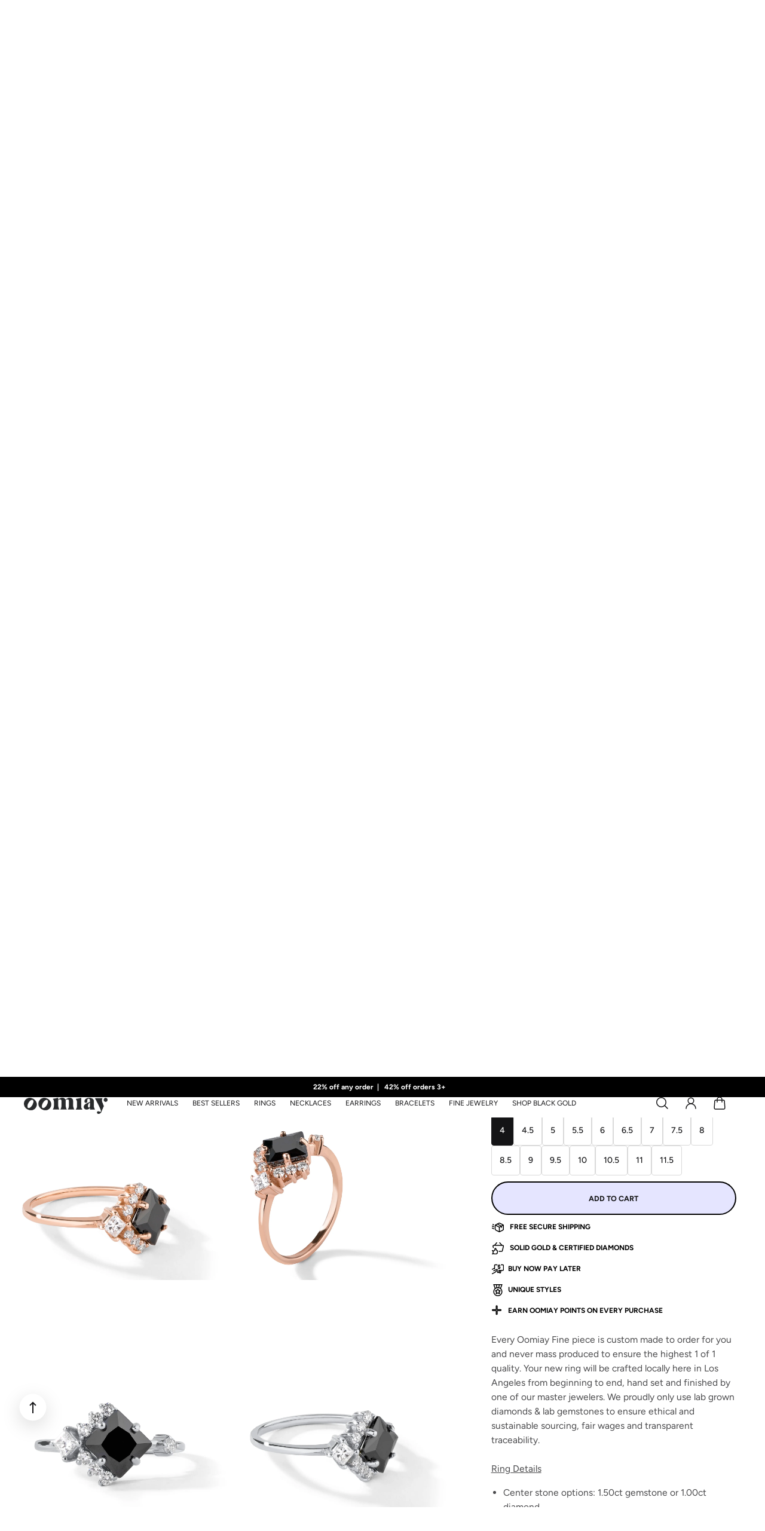

--- FILE ---
content_type: application/javascript
request_url: https://cdn-static.okendo.io/loyalty/js/okendo-loyalty.onsite-0.1.0.1406.js
body_size: 162078
content:
(function(){var e={58839:function(e){e.exports={"(for all recurring payments)":"(for all recurring payments)","(for the first {recurringCycleLimit} recurring payments)":"(for the first {recurringCycleLimit} recurring payments)","(for the first payment)":"(for the first payment)","(for the next {recurringCycleLimit} recurring payments)":"(for the next {recurringCycleLimit} recurring payments)","(minimum {amount})":"(minimum {amount})","(save {amount})":"(save {amount})","(single payment)":"(single payment)","{amount} spent since {date}":"{amount} spent since {date}","{amount} Store Credit Added!":"{amount} Store Credit Added!","{amount} Store Credit":"{amount} Store Credit","{count} Days":"{count} Day|{count} Days","{count} Hours":"{count} Hour|{count} Hours","{count} Minutes":"{count} Minute|{count} Minutes","{count} Months":"{count} Month|{count} Months","{count} Weeks":"{count} Week|{count} Weeks","{count} Years":"{count} Year|{count} Years","{current} of {required} friends referred":"{current} of {required} friends referred","{current} of {required} orders":"{current} of {required} orders","{current} of {required} points earned":"{current} of {required} points earned","{current} of {required} reviews with a photo":"{current} of {required} reviews with a photo","{current} of {required} reviews with a video":"{current} of {required} reviews with a video","{current} of {required} reviews":"{current} of {required} reviews","{current} of {required} rewards redeemed":"{current} of {required} rewards redeemed","{current} of {required} tiers achieved":"{current} of {required} tiers achieved","{current} of {required}":"{current} of {required}","{number} earn action awards more {pointName}":"{number} earn action awards more {pointName}","{number} earn actions award more {pointName}":"{number} earn actions award more {pointName}","{number} more":"{number} more","{number} new earn action unlocked":"{number} new earn action unlocked","{number} new earn actions unlocked":"{number} new earn actions unlocked","{number} new reward unlocked":"{number} new reward unlocked","{number} new rewards unlocked":"{number} new rewards unlocked","{number} other earn action awards more {pointName}":"{number} other earn action awards more {pointName}","{number} other earn actions award more {pointName}":"{number} other earn actions award more {pointName}","{number} other reward upgraded":"{number} other reward upgraded","{number} other rewards upgraded":"{number} other rewards upgraded","{number} reward upgraded":"{number} other reward upgraded","{number} rewards upgraded":"{number} other rewards upgraded","{percentage}% progress towards being able to redeem":"{percentage}% progress towards being able to redeem","{percentage}% progress":"{percentage}% progress","{percentage}% Store Credit":"{percentage}% Store Credit","{points} for every {value} spent":"{points} for every {value} spent","{points} on {date}":"{points} on {date}","{points} on your birthday":"{points} on your birthday","{points} on your enrollment anniversary":"{points} on your enrollment anniversary","{points} per {action}":"{points} per {action}","{programName} is currently unavailable":"{programName} is currently unavailable","{programName} is not currently available to you":"{programName} is not currently available to you","{requirement} to unlock this achievement":"{requirement} to unlock this achievement","{senderAmount} For You, {recipientAmount} For Them":"{senderAmount} For You, {recipientAmount} For Them","{senderAmount} For You, {recipientAmount} Off For Them":"{senderAmount} For You, {recipientAmount} Off For Them","{senderAmount} Off For You, {recipientAmount} For Them":"{senderAmount} Off For You, {recipientAmount} For Them","{senderAmount} Off For You, {recipientAmount} Off For Them":"{senderAmount} Off For You, {recipientAmount} Off For Them","{value} off":"{value} off","+ {number} more":"+ {number} more","A list of any friends you have referred will appear here":"A list of any friends you have referred will appear here","About You":"About You",Achievement:"Achievement",Achievements:"Achievements","After spending {value}":"After spending {value}","After spending":"After spending","After they place their first order":"After they place their first order","An error has occurred":"An error has occurred","An error occurred, please try again":"An error occurred, please try again",and:"and","Any coupon codes you redeem will appear here":"Any coupon codes you redeem will appear here",Applied:"Applied","Apply to cart":"Apply to cart","Apply your credit at checkout to receive that amount off your next purchase":"Apply your credit at checkout to receive that amount off your next purchase",April:"April",August:"August",Available:"Available",Back:"Back","Birthday saved":"Birthday saved","By joining you agree to our {termsAndConditions} and {privacyPolicy}":"By joining you agree to our {termsAndConditions} and {privacyPolicy}",Cancel:"Cancel",cancelled:"cancelled",Cancelled:"Cancelled","Change Your Birthday":"Change Your Birthday","Close FAQ Question":"Close FAQ Question","Close Rewards":"Close Rewards",Close:"Close",Collected:"Collected","Coming Up":"Coming Up","Complete {number} orders with a loyalty coupon":"Complete {number} orders with a loyalty coupon","Complete an order with a loyalty coupon":"Complete an order with a loyalty coupon",Complete:"Complete","Completed {date}":"Completed {date}",Completed:"Completed","Congratulations, you've reached the highest tier":"Congratulations, you've reached the highest tier","Copy coupon code":"Copy coupon code","Copy link or share on social networks":"Copy link or share on social networks","Copy Referral Link":"Copy Referral Link","Coupon applied to cart":"Coupon applied to cart","Coupon copied to clipboard":"Coupon copied to clipboard","Coupon could not be copied. Please copy manually.":"Coupon could not be copied. Please copy manually.","Coupon Icon":"Coupon Icon","Coupon includes":"Coupon includes","Coupon Used":"Coupon Used",Coupons:"Coupons",Day:"Day",December:"December","Earn {points} for every {value} spent":"Earn {points} for every {value} spent","Earn {rewardCurrencyPlural}":"Earn {rewardCurrencyPlural}","Earn Achievements":"Earn Achievements","Earn points {number} times in total":"Earn points {number} times in total","Earn points in the loyalty program {number} times":"Earn points in the loyalty program {number} times","Earn points in the loyalty program once":"Earn points in the loyalty program once","Earn points once":"Earn points once","Earn Points":"Earn Points","Earned {date}":"Earned {date}","Edit Date":"Edit Date","Email Address":"Email Address","Email sent to {emailAddress}":"Email sent to {emailAddress}","Email sent! Check your email for your login link":"Email sent! Check your email for your login link","Ends {date}":"Ends {date}","Ends in {time}":"Ends in {time}","Enter your birthday below and receive {points} for your birthday each year!":"Enter your birthday below and receive {points} for your birthday each year!","Enter your email address or log in to get started with Okendo Rewards":"Enter your email address or log in to get started with Okendo Rewards","Enter your email address or log in to get started":"Enter your email address or log in to get started","Enter your email address to get started":"Enter your email address to get started","Enter your friend's email":"Enter your friend's email","Error occurred redeeming reward, please try again":"Error occurred redeeming reward, please try again","Error occurred sending login link, please try again":"Error occurred sending login link, please try again","Error, this reward may have already been redeemed":"Error, this reward may have already been redeemed","Event On Now":"Event On Now","Events On Now":"Events On Now","Exchange your points for a discount coupon":"Exchange your points for a discount coupon","Exchange your points for a free product":"Exchange your points for a free product",expired:"expired","Expires {expiryDate}":"Expires {expiryDate}","Failed to save birthday":"Failed to save birthday","Failed to send invite, please try again":"Failed to send invite, please try again","Failed to sign up, please try again":"Failed to sign up, please try again",FAQ:"FAQ",February:"February","First review with a photo":"First review with a photo","First review with a video":"First review with a video","For {collections}":"For {collections}","For all recurring payments":"For all recurring payments","For the first {number} recurring payments":"For the first {number} recurring payments","For the first payment":"For the first payment","For the next {number} recurring payments":"For the next {number} recurring payments","Free shipping on your next purchase":"Free shipping on your next purchase","Free shipping on":"Free shipping on","Free shipping up to {amount} on":"Free shipping up to {amount} on","Frequently Asked Questions":"Frequently Asked Questions","Friends Referred":"Friends Referred","From {value}":"From {value}",Gallery:"Gallery","Generate Your Link":"Generate Your Link","Get excited! You'll be placed into your new tier on {date}.":"Get excited! You'll be placed into your new tier on {date}.","Get excited! You'll be placed into your new tier soon.":"Get excited! You'll be placed into your new tier soon.","Get Started":"Get Started","Give {recipientAmount}":"Give {recipientAmount}","Give your friends {recipientAmount} off their first order, and you'll get {senderAmount} back for each one who shops with us":"Give your friends {recipientAmount} off their first order, and you'll get {senderAmount} back for each one who shops with us","Give your friends {recipientAmount} off their first order":"Give your friends {recipientAmount} off their first order","Give your friends {recipientAmount} off their first subscription, and you'll get {senderAmount} back for each one who shops with us":"Give your friends {recipientAmount} off their first subscription, and you'll get {senderAmount} back for each one who shops with us","Give your friends {recipientAmount} off their first subscription":"Give your friends {recipientAmount} off their first subscription","Give your friends {recipientAmount} off your next order or subscription":"Give your friends {recipientAmount} off your next order or subscription","Give your friends {recipientAmount} off, and you'll get {senderAmount} off your next order or subscription":"Give your friends {recipientAmount} off, and you'll get {senderAmount} off your next order or subscription","Go to next slide":"Go to next slide","Go to previous slide":"Go to previous slide",Go:"Go","Hi {memberName} 👋":"Hi {memberName} 👋","Hide Benefits":"Hide Benefits",History:"History","How It Works":"How It Works","Icon for {title}":"Icon for {title}","Image for {title}":"Image for {title}","Invite by Email":"Invite by Email","Invite History":"Invite History","Invite sent to {emailAddress}":"Invite sent to {emailAddress}","Invite Sent":"Invite Sent",Invite:"Invite",issued:"issued",January:"January","Join & Agree":"Join & Agree","Join or Log In":"Join or Log In","Join or Sign In":"Join or Sign In","Join the loyalty program":"Join the loyalty program","Joined loyalty program":"Joined loyalty program",July:"July",June:"June","Leave {number} reviews":"Leave {number} reviews","Leave a review with a photo":"Leave a review with a photo","Leave a review with a video":"Leave a review with a video","Leave a review":"Leave a review","Less than 1 Minute":"Less than 1 Minute","Link copied to clipboard":"Link copied to clipboard","Load More":"Load More","Log in to get started":"Log in to get started","Log In With Password":"Log In With Password","Log In":"Log In","Loyalty Customer":"Loyalty Customer","Loyalty Program":"Loyalty Program","Loyalty Rules":"Loyalty Rules","Loyalty Settings":"Loyalty Settings","Maintain {tierName} Tier":"Maintain {tierName} Tier",March:"March",May:"May","Member Loyalty Rules":"Member Loyalty Rules","Member Since":"Member Since",Month:"Month","Move Up Tiers":"Move Up Tiers","Move up VIP tiers":"Move up VIP tiers","No achievements available":"No achievements available","No achievements have been earned yet":"No achievements have been earned yet","Not you?":"Not you?",November:"November",October:"October","of {amount} or more":"of {amount} or more","Offer includes":"Offer includes","Okendo Rewards":"Okendo Rewards","Okendo Website":"Okendo Website","Open FAQ Question":"Open FAQ Question","Open Rewards":"Open Rewards",or:"or","Order and receive {amount} with {loyaltyProgram}":"Order and receive {amount} with {loyaltyProgram}","order or subscription":"order or subscription",order:"order","our Loyalty Program":"our Loyalty Program","Place {number} orders with a loyalty coupon":"Place {number} orders with a loyalty coupon","Place an order with a loyalty coupon":"Place an order with a loyalty coupon","Please check back later":"Please check back later","Please enter a valid email address":"Please enter a valid email address","Please try again":"Please try again","Point History":"Point History","Point Icon":"Point Icon","Points Preview Icon":"Points Preview Icon","Privacy Policy":"Privacy Policy","Product added to cart":"Product added to cart","products from our {collection} collection with":"products from our {collection} collection with","products from our {collections} collections with":"products from our {collections} collections with","products from our":"products from our",Promotions:"Promotions","Rate {rating} out of {amount}":"Rate {rating} out of {amount}","Reach {tier} Tier":"Reach {tier} Tier","Reach the {tier} VIP Tier":"Reach the {tier} VIP Tier","Receive {points} for your birthday each year!":"Receive {points} for your birthday each year!","Receive {value} for every {points}, to use on":"Receive {value} for every {points}, to use on","Receive {value} for every {points}":"Receive {value} for every {points}","Receive a free {product} with":"Receive a free {product} with","Receive a free {productName} with your next purchase":"Receive a free {productName} with your next purchase","Redeem {number} loyalty rewards":"Redeem {number} loyalty rewards","Redeem {number} rewards using your points":"Redeem {number} rewards using your points","Redeem {points} for {value} off":"Redeem {points} for {value} off","Redeem {points} for {value}":"Redeem {points} for {value}","Redeem {reward}":"Redeem {reward}","Redeem {value} for every {points}":"Redeem {value} for every {points}","Redeem a loyalty reward":"Redeem a loyalty reward","Redeem a reward using your points":"Redeem a reward using your points","Redeem for {points}":"Redeem for {points}","Redeem Now":"Redeem Now","Redeem Rewards":"Redeem Rewards",Redeem:"Redeem",Redeemed:"Redeemed","Refer {number} friends":"Refer {number} friends","Refer a friend":"Refer a friend","Refer Friends":"Refer Friends","Referral History":"Referral History","Referral Settings":"Referral Settings",Referrals:"Referrals",Retry:"Retry","Review Requests":"Review Requests","Reward redeemed! Your coupon will be emailed to you.":"Reward redeemed! Your coupon will be emailed to you.","Reward redeemed!":"Reward redeemed!",Rewards:"Rewards",Save:"Save","Send {amount} off":"Send {amount} off","Send {amount}":"Send {amount}","Send Another":"Send Another","Send Invite":"Send Invite","Send Login Link":"Send Login Link",September:"September","Set Date":"Set Date",Set:"Set","Share on {socialShareName}":"Share on {socialShareName}","Share your referral link":"Share your referral link","Show all":"Show all","Show Benefits":"Show Benefits","Show More":"Show More","Sign up":"Sign up","Single payment":"Single payment","Spend { value } more to remain in { currentTierName } tier, otherwise you'll be moved down to { previousTierName }.":"Spend { value } more to remain in { currentTierName } tier, otherwise you'll be moved down to { previousTierName }.","Spend {points}?":"Spend {points}?","Spend {value} more by {date} to reach the {tierName} tier.":"Spend {value} more by {date} to reach the {tierName} tier.","Spend {value} more by {date} to remain in {currentTierName} tier, otherwise you'll be moved down to {previousTierName}.":"Spend {value} more by {date} to remain in {currentTierName} tier, otherwise you'll be moved down to {previousTierName}.","Spend {value} more to reach the {tierName} tier.":"Spend {value} more to reach the {tierName} tier.","Spend {value} more to remain in {currentTierName} tier, otherwise you'll be moved down to {previousTierName}.":"Spend {value} more to remain in {currentTierName} tier, otherwise you'll be moved down to {previousTierName}.","Spend {value}":"Spend {value}","Spend Points":"Spend Points","Spent Since {date}":"Spent Since {date}","Starts in {time}":"Starts in {time}",subscription:"subscription","Terms and Conditions":"Terms and Conditions","Thanks for being a valued member of {programName}":"Thanks for being a valued member of {programName}","The Loyalty Program":"The Loyalty Program","There are no extra perks in this tier, please check back later":"There are no extra perks in this tier, please check back later","There are no rewards available at the moment, please check back later":"There are no rewards available at the moment, please check back later","There are no ways to earn points at the moment, please check back later":"There are no ways to earn points at the moment, please check back later","They get {amount} off their first order or subscription":"They get {amount} off their first order or subscription","They get {amount} off their first order":"They get {amount} off their first order","They get {amount} off their first subscription":"They get {amount} off their first subscription","They get {amount} off":"They get {amount} off","Tier achieved":"Tier achieved","Tier Details":"Tier Details","Tier Perks":"Tier Perks","Toggle account menu":"Toggle account menu","Unable to Load {resource}":"Unable to Load {resource}","Unlock Achievements":"Unlock Achievements","Unlock them now with just one click":"Unlock them now with just one click",Unlock:"Unlock","Until {date}":"Until {date}","Up to {points}":"Up to {points}",used:"used","View Store Credit":"View Store Credit","VIP tier icon":"VIP tier icon","VIP Tiers":"VIP Tiers","Welcome To {programName}":"Welcome To {programName}","Welcome to":"Welcome to","With a minimum purchase of {amount}":"With a minimum purchase of {amount}","Write a Review":"Write a Review",Year:"Year","You can only receive {rewardCurrencyPlural} for your birthday once every 12 months. If you've already been awarded {rewardCurrencyPlural} this year, you won't receive more {rewardCurrencyPlural} for your birthday until the following year":"You can only receive {rewardCurrencyPlural} for your birthday once every 12 months. If you've already been awarded {rewardCurrencyPlural} this year, you won't receive more {rewardCurrencyPlural} for your birthday until the following year","You get {amount} off your next order or subscription":"You get {amount} off your next order or subscription","You get {amount} off your next order":"You get {amount} off your next order","You get {amount} off your next subscription":"You get {amount} off your next subscription","You get {amount} off":"You get {amount} off","You get {amount}":"You get {amount}","You have {points} waiting":"You have {points} waiting","You have {points}":"You have {points}","You have no rewards available to redeem":"You have no rewards available to redeem","You have nothing to review at the moment":"You have nothing to review at the moment","You might be eligible for a discount on your cart!":"You might be eligible for a discount on your cart!","You're in {tierName} Tier!":"You're in {tierName} Tier!","You've qualified for {tierName} tier":"You've qualified for {tierName} tier","Your Balance":"Your Balance","Your Birthday":"Your Birthday","your next one-time or subscription purchase":"your next one-time or subscription purchase","your next one-time purchase":"your next one-time purchase","your next purchase":"your next purchase","your next subscription purchase":"your next subscription purchase","Your perks are waiting":"Your perks are waiting","Your Profile":"Your Profile","Your Rewards":"Your Rewards","Your Tier":"Your Tier","Your total Store Credit is now {amount}":"Your total Store Credit is now {amount}"}},5369:function(e,n,s){"use strict";s.d(n,{default:function(){return vo}});s(70560);
/*!
  * shared v11.1.2
  * (c) 2025 kazuya kawaguchi
  * Released under the MIT License.
  */
const o="undefined"!==typeof window;const a=(e,n=!1)=>n?Symbol.for(e):Symbol(e),t=(e,n,s)=>i({l:e,k:n,s:s}),i=e=>JSON.stringify(e).replace(/\u2028/g,"\\u2028").replace(/\u2029/g,"\\u2029").replace(/\u0027/g,"\\u0027"),r=e=>"number"===typeof e&&isFinite(e),c=e=>"[object Date]"===w(e),f=e=>"[object RegExp]"===w(e),l=e=>A(e)&&0===Object.keys(e).length,u=Object.assign,d=Object.create,p=(e=null)=>d(e);let j;const b=()=>j||(j="undefined"!==typeof globalThis?globalThis:"undefined"!==typeof self?self:"undefined"!==typeof window?window:"undefined"!==typeof global?global:p());function m(e){return e.replace(/</g,"&lt;").replace(/>/g,"&gt;").replace(/"/g,"&quot;").replace(/'/g,"&apos;")}const h=Object.prototype.hasOwnProperty;function g(e,n){return h.call(e,n)}const y=Array.isArray,S=e=>"function"===typeof e,E=e=>"string"===typeof e,_=e=>"boolean"===typeof e,C=e=>null!==e&&"object"===typeof e,T=e=>C(e)&&S(e.then)&&S(e.catch),v=Object.prototype.toString,w=e=>v.call(e),A=e=>"[object Object]"===w(e),R=e=>null==e?"":y(e)||A(e)&&e.toString===v?JSON.stringify(e,null,2):String(e);function k(e,n=""){return e.reduce(((e,s,o)=>0===o?e+s:e+n+s),"")}function L(e,n){"undefined"!==typeof console&&(console.warn("[intlify] "+e),n&&console.warn(n.stack))}const P=e=>!C(e)||y(e);function O(e,n){if(P(e)||P(n))throw new Error("Invalid value");const s=[{src:e,des:n}];while(s.length){const{src:e,des:n}=s.pop();Object.keys(e).forEach((o=>{"__proto__"!==o&&(C(e[o])&&!C(n[o])&&(n[o]=Array.isArray(e[o])?[]:p()),P(n[o])||P(e[o])?n[o]=e[o]:s.push({src:e[o],des:n[o]}))}))}}function M(e,n,s){return{line:e,column:n,offset:s}}function D(e,n,s){const o={start:e,end:n};return null!=s&&(o.source=s),o}const F={EXPECTED_TOKEN:1,INVALID_TOKEN_IN_PLACEHOLDER:2,UNTERMINATED_SINGLE_QUOTE_IN_PLACEHOLDER:3,UNKNOWN_ESCAPE_SEQUENCE:4,INVALID_UNICODE_ESCAPE_SEQUENCE:5,UNBALANCED_CLOSING_BRACE:6,UNTERMINATED_CLOSING_BRACE:7,EMPTY_PLACEHOLDER:8,NOT_ALLOW_NEST_PLACEHOLDER:9,INVALID_LINKED_FORMAT:10,MUST_HAVE_MESSAGES_IN_PLURAL:11,UNEXPECTED_EMPTY_LINKED_MODIFIER:12,UNEXPECTED_EMPTY_LINKED_KEY:13,UNEXPECTED_LEXICAL_ANALYSIS:14,UNHANDLED_CODEGEN_NODE_TYPE:15,UNHANDLED_MINIFIER_NODE_TYPE:16},I=17;F.EXPECTED_TOKEN,F.INVALID_TOKEN_IN_PLACEHOLDER,F.UNTERMINATED_SINGLE_QUOTE_IN_PLACEHOLDER,F.UNKNOWN_ESCAPE_SEQUENCE,F.INVALID_UNICODE_ESCAPE_SEQUENCE,F.UNBALANCED_CLOSING_BRACE,F.UNTERMINATED_CLOSING_BRACE,F.EMPTY_PLACEHOLDER,F.NOT_ALLOW_NEST_PLACEHOLDER,F.INVALID_LINKED_FORMAT,F.MUST_HAVE_MESSAGES_IN_PLURAL,F.UNEXPECTED_EMPTY_LINKED_MODIFIER,F.UNEXPECTED_EMPTY_LINKED_KEY,F.UNEXPECTED_LEXICAL_ANALYSIS,F.UNHANDLED_CODEGEN_NODE_TYPE,F.UNHANDLED_MINIFIER_NODE_TYPE;function N(e,n,s={}){const{domain:o,messages:a,args:t}=s,i=e,r=new SyntaxError(String(i));return r.code=e,n&&(r.location=n),r.domain=o,r}function B(e){throw e}const x=" ",U="\r",H="\n",G=String.fromCharCode(8232),W=String.fromCharCode(8233);function V(e){const n=e;let s=0,o=1,a=1,t=0;const i=e=>n[e]===U&&n[e+1]===H,r=e=>n[e]===H,c=e=>n[e]===W,f=e=>n[e]===G,l=e=>i(e)||r(e)||c(e)||f(e),u=()=>s,d=()=>o,p=()=>a,j=()=>t,b=e=>i(e)||c(e)||f(e)?H:n[e],m=()=>b(s),h=()=>b(s+t);function g(){return t=0,l(s)&&(o++,a=0),i(s)&&s++,s++,a++,n[s]}function y(){return i(s+t)&&t++,t++,n[s+t]}function S(){s=0,o=1,a=1,t=0}function E(e=0){t=e}function _(){const e=s+t;while(e!==s)g();t=0}return{index:u,line:d,column:p,peekOffset:j,charAt:b,currentChar:m,currentPeek:h,next:g,peek:y,reset:S,resetPeek:E,skipToPeek:_}}const q=void 0,$="'",Y="tokenizer";function z(e,n={}){const s=!1!==n.location,o=V(e),a=()=>o.index(),t=()=>M(o.line(),o.column(),o.index()),i=t(),r=a(),c={currentType:13,offset:r,startLoc:i,endLoc:i,lastType:13,lastOffset:r,lastStartLoc:i,lastEndLoc:i,braceNest:0,inLinked:!1,text:""},f=()=>c,{onError:l}=n;function u(e,n,o,...a){const t=f();if(n.column+=o,n.offset+=o,l){const o=s?D(t.startLoc,n):null,i=N(e,o,{domain:Y,args:a});l(i)}}function d(e,n,o){e.endLoc=t(),e.currentType=n;const a={type:n};return s&&(a.loc=D(e.startLoc,e.endLoc)),null!=o&&(a.value=o),a}const p=e=>d(e,13);function j(e,n){return e.currentChar()===n?(e.next(),n):(u(F.EXPECTED_TOKEN,t(),0,n),"")}function b(e){let n="";while(e.currentPeek()===x||e.currentPeek()===H)n+=e.currentPeek(),e.peek();return n}function m(e){const n=b(e);return e.skipToPeek(),n}function h(e){if(e===q)return!1;const n=e.charCodeAt(0);return n>=97&&n<=122||n>=65&&n<=90||95===n}function g(e){if(e===q)return!1;const n=e.charCodeAt(0);return n>=48&&n<=57}function y(e,n){const{currentType:s}=n;if(2!==s)return!1;b(e);const o=h(e.currentPeek());return e.resetPeek(),o}function S(e,n){const{currentType:s}=n;if(2!==s)return!1;b(e);const o="-"===e.currentPeek()?e.peek():e.currentPeek(),a=g(o);return e.resetPeek(),a}function E(e,n){const{currentType:s}=n;if(2!==s)return!1;b(e);const o=e.currentPeek()===$;return e.resetPeek(),o}function _(e,n){const{currentType:s}=n;if(7!==s)return!1;b(e);const o="."===e.currentPeek();return e.resetPeek(),o}function C(e,n){const{currentType:s}=n;if(8!==s)return!1;b(e);const o=h(e.currentPeek());return e.resetPeek(),o}function T(e,n){const{currentType:s}=n;if(7!==s&&11!==s)return!1;b(e);const o=":"===e.currentPeek();return e.resetPeek(),o}function v(e,n){const{currentType:s}=n;if(9!==s)return!1;const o=()=>{const n=e.currentPeek();return"{"===n?h(e.peek()):!("@"===n||"|"===n||":"===n||"."===n||n===x||!n)&&(n===H?(e.peek(),o()):A(e,!1))},a=o();return e.resetPeek(),a}function w(e){b(e);const n="|"===e.currentPeek();return e.resetPeek(),n}function A(e,n=!0){const s=(n=!1,o="")=>{const a=e.currentPeek();return"{"===a?n:"@"!==a&&a?"|"===a?!(o===x||o===H):a===x?(e.peek(),s(!0,x)):a!==H||(e.peek(),s(!0,H)):n},o=s();return n&&e.resetPeek(),o}function R(e,n){const s=e.currentChar();return s===q?q:n(s)?(e.next(),s):null}function k(e){const n=e.charCodeAt(0);return n>=97&&n<=122||n>=65&&n<=90||n>=48&&n<=57||95===n||36===n}function L(e){return R(e,k)}function P(e){const n=e.charCodeAt(0);return n>=97&&n<=122||n>=65&&n<=90||n>=48&&n<=57||95===n||36===n||45===n}function O(e){return R(e,P)}function I(e){const n=e.charCodeAt(0);return n>=48&&n<=57}function B(e){return R(e,I)}function U(e){const n=e.charCodeAt(0);return n>=48&&n<=57||n>=65&&n<=70||n>=97&&n<=102}function G(e){return R(e,U)}function W(e){let n="",s="";while(n=B(e))s+=n;return s}function z(e){let n="";while(1){const s=e.currentChar();if("{"===s||"}"===s||"@"===s||"|"===s||!s)break;if(s===x||s===H)if(A(e))n+=s,e.next();else{if(w(e))break;n+=s,e.next()}else n+=s,e.next()}return n}function K(e){m(e);let n="",s="";while(n=O(e))s+=n;return e.currentChar()===q&&u(F.UNTERMINATED_CLOSING_BRACE,t(),0),s}function Z(e){m(e);let n="";return"-"===e.currentChar()?(e.next(),n+=`-${W(e)}`):n+=W(e),e.currentChar()===q&&u(F.UNTERMINATED_CLOSING_BRACE,t(),0),n}function J(e){return e!==$&&e!==H}function X(e){m(e),j(e,"'");let n="",s="";while(n=R(e,J))s+="\\"===n?Q(e):n;const o=e.currentChar();return o===H||o===q?(u(F.UNTERMINATED_SINGLE_QUOTE_IN_PLACEHOLDER,t(),0),o===H&&(e.next(),j(e,"'")),s):(j(e,"'"),s)}function Q(e){const n=e.currentChar();switch(n){case"\\":case"'":return e.next(),`\\${n}`;case"u":return ee(e,n,4);case"U":return ee(e,n,6);default:return u(F.UNKNOWN_ESCAPE_SEQUENCE,t(),0,n),""}}function ee(e,n,s){j(e,n);let o="";for(let a=0;a<s;a++){const s=G(e);if(!s){u(F.INVALID_UNICODE_ESCAPE_SEQUENCE,t(),0,`\\${n}${o}${e.currentChar()}`);break}o+=s}return`\\${n}${o}`}function ne(e){return"{"!==e&&"}"!==e&&e!==x&&e!==H}function se(e){m(e);let n="",s="";while(n=R(e,ne))s+=n;return s}function oe(e){let n="",s="";while(n=L(e))s+=n;return s}function ae(e){const n=s=>{const o=e.currentChar();return"{"!==o&&"@"!==o&&"|"!==o&&"("!==o&&")"!==o&&o?o===x?s:(s+=o,e.next(),n(s)):s};return n("")}function te(e){m(e);const n=j(e,"|");return m(e),n}function ie(e,n){let s=null;const o=e.currentChar();switch(o){case"{":return n.braceNest>=1&&u(F.NOT_ALLOW_NEST_PLACEHOLDER,t(),0),e.next(),s=d(n,2,"{"),m(e),n.braceNest++,s;case"}":return n.braceNest>0&&2===n.currentType&&u(F.EMPTY_PLACEHOLDER,t(),0),e.next(),s=d(n,3,"}"),n.braceNest--,n.braceNest>0&&m(e),n.inLinked&&0===n.braceNest&&(n.inLinked=!1),s;case"@":return n.braceNest>0&&u(F.UNTERMINATED_CLOSING_BRACE,t(),0),s=re(e,n)||p(n),n.braceNest=0,s;default:{let o=!0,a=!0,i=!0;if(w(e))return n.braceNest>0&&u(F.UNTERMINATED_CLOSING_BRACE,t(),0),s=d(n,1,te(e)),n.braceNest=0,n.inLinked=!1,s;if(n.braceNest>0&&(4===n.currentType||5===n.currentType||6===n.currentType))return u(F.UNTERMINATED_CLOSING_BRACE,t(),0),n.braceNest=0,ce(e,n);if(o=y(e,n))return s=d(n,4,K(e)),m(e),s;if(a=S(e,n))return s=d(n,5,Z(e)),m(e),s;if(i=E(e,n))return s=d(n,6,X(e)),m(e),s;if(!o&&!a&&!i)return s=d(n,12,se(e)),u(F.INVALID_TOKEN_IN_PLACEHOLDER,t(),0,s.value),m(e),s;break}}return s}function re(e,n){const{currentType:s}=n;let o=null;const a=e.currentChar();switch(7!==s&&8!==s&&11!==s&&9!==s||a!==H&&a!==x||u(F.INVALID_LINKED_FORMAT,t(),0),a){case"@":return e.next(),o=d(n,7,"@"),n.inLinked=!0,o;case".":return m(e),e.next(),d(n,8,".");case":":return m(e),e.next(),d(n,9,":");default:return w(e)?(o=d(n,1,te(e)),n.braceNest=0,n.inLinked=!1,o):_(e,n)||T(e,n)?(m(e),re(e,n)):C(e,n)?(m(e),d(n,11,oe(e))):v(e,n)?(m(e),"{"===a?ie(e,n)||o:d(n,10,ae(e))):(7===s&&u(F.INVALID_LINKED_FORMAT,t(),0),n.braceNest=0,n.inLinked=!1,ce(e,n))}}function ce(e,n){let s={type:13};if(n.braceNest>0)return ie(e,n)||p(n);if(n.inLinked)return re(e,n)||p(n);const o=e.currentChar();switch(o){case"{":return ie(e,n)||p(n);case"}":return u(F.UNBALANCED_CLOSING_BRACE,t(),0),e.next(),d(n,3,"}");case"@":return re(e,n)||p(n);default:if(w(e))return s=d(n,1,te(e)),n.braceNest=0,n.inLinked=!1,s;if(A(e))return d(n,0,z(e));break}return s}function fe(){const{currentType:e,offset:n,startLoc:s,endLoc:i}=c;return c.lastType=e,c.lastOffset=n,c.lastStartLoc=s,c.lastEndLoc=i,c.offset=a(),c.startLoc=t(),o.currentChar()===q?d(c,13):ce(o,c)}return{nextToken:fe,currentOffset:a,currentPosition:t,context:f}}const K="parser",Z=/(?:\\\\|\\'|\\u([0-9a-fA-F]{4})|\\U([0-9a-fA-F]{6}))/g;function J(e,n,s){switch(e){case"\\\\":return"\\";case"\\'":return"'";default:{const e=parseInt(n||s,16);return e<=55295||e>=57344?String.fromCodePoint(e):"�"}}}function X(e={}){const n=!1!==e.location,{onError:s}=e;function o(e,o,a,t,...i){const r=e.currentPosition();if(r.offset+=t,r.column+=t,s){const e=n?D(a,r):null,t=N(o,e,{domain:K,args:i});s(t)}}function a(e,s,o){const a={type:e};return n&&(a.start=s,a.end=s,a.loc={start:o,end:o}),a}function t(e,s,o,a){n&&(e.end=s,e.loc&&(e.loc.end=o))}function i(e,n){const s=e.context(),o=a(3,s.offset,s.startLoc);return o.value=n,t(o,e.currentOffset(),e.currentPosition()),o}function r(e,n){const s=e.context(),{lastOffset:o,lastStartLoc:i}=s,r=a(5,o,i);return r.index=parseInt(n,10),e.nextToken(),t(r,e.currentOffset(),e.currentPosition()),r}function c(e,n){const s=e.context(),{lastOffset:o,lastStartLoc:i}=s,r=a(4,o,i);return r.key=n,e.nextToken(),t(r,e.currentOffset(),e.currentPosition()),r}function f(e,n){const s=e.context(),{lastOffset:o,lastStartLoc:i}=s,r=a(9,o,i);return r.value=n.replace(Z,J),e.nextToken(),t(r,e.currentOffset(),e.currentPosition()),r}function l(e){const n=e.nextToken(),s=e.context(),{lastOffset:i,lastStartLoc:r}=s,c=a(8,i,r);return 11!==n.type?(o(e,F.UNEXPECTED_EMPTY_LINKED_MODIFIER,s.lastStartLoc,0),c.value="",t(c,i,r),{nextConsumeToken:n,node:c}):(null==n.value&&o(e,F.UNEXPECTED_LEXICAL_ANALYSIS,s.lastStartLoc,0,Q(n)),c.value=n.value||"",t(c,e.currentOffset(),e.currentPosition()),{node:c})}function d(e,n){const s=e.context(),o=a(7,s.offset,s.startLoc);return o.value=n,t(o,e.currentOffset(),e.currentPosition()),o}function p(e){const n=e.context(),s=a(6,n.offset,n.startLoc);let i=e.nextToken();if(8===i.type){const n=l(e);s.modifier=n.node,i=n.nextConsumeToken||e.nextToken()}switch(9!==i.type&&o(e,F.UNEXPECTED_LEXICAL_ANALYSIS,n.lastStartLoc,0,Q(i)),i=e.nextToken(),2===i.type&&(i=e.nextToken()),i.type){case 10:null==i.value&&o(e,F.UNEXPECTED_LEXICAL_ANALYSIS,n.lastStartLoc,0,Q(i)),s.key=d(e,i.value||"");break;case 4:null==i.value&&o(e,F.UNEXPECTED_LEXICAL_ANALYSIS,n.lastStartLoc,0,Q(i)),s.key=c(e,i.value||"");break;case 5:null==i.value&&o(e,F.UNEXPECTED_LEXICAL_ANALYSIS,n.lastStartLoc,0,Q(i)),s.key=r(e,i.value||"");break;case 6:null==i.value&&o(e,F.UNEXPECTED_LEXICAL_ANALYSIS,n.lastStartLoc,0,Q(i)),s.key=f(e,i.value||"");break;default:{o(e,F.UNEXPECTED_EMPTY_LINKED_KEY,n.lastStartLoc,0);const r=e.context(),c=a(7,r.offset,r.startLoc);return c.value="",t(c,r.offset,r.startLoc),s.key=c,t(s,r.offset,r.startLoc),{nextConsumeToken:i,node:s}}}return t(s,e.currentOffset(),e.currentPosition()),{node:s}}function j(e){const n=e.context(),s=1===n.currentType?e.currentOffset():n.offset,l=1===n.currentType?n.endLoc:n.startLoc,u=a(2,s,l);u.items=[];let d=null;do{const s=d||e.nextToken();switch(d=null,s.type){case 0:null==s.value&&o(e,F.UNEXPECTED_LEXICAL_ANALYSIS,n.lastStartLoc,0,Q(s)),u.items.push(i(e,s.value||""));break;case 5:null==s.value&&o(e,F.UNEXPECTED_LEXICAL_ANALYSIS,n.lastStartLoc,0,Q(s)),u.items.push(r(e,s.value||""));break;case 4:null==s.value&&o(e,F.UNEXPECTED_LEXICAL_ANALYSIS,n.lastStartLoc,0,Q(s)),u.items.push(c(e,s.value||""));break;case 6:null==s.value&&o(e,F.UNEXPECTED_LEXICAL_ANALYSIS,n.lastStartLoc,0,Q(s)),u.items.push(f(e,s.value||""));break;case 7:{const n=p(e);u.items.push(n.node),d=n.nextConsumeToken||null;break}}}while(13!==n.currentType&&1!==n.currentType);const j=1===n.currentType?n.lastOffset:e.currentOffset(),b=1===n.currentType?n.lastEndLoc:e.currentPosition();return t(u,j,b),u}function b(e,n,s,i){const r=e.context();let c=0===i.items.length;const f=a(1,n,s);f.cases=[],f.cases.push(i);do{const n=j(e);c||(c=0===n.items.length),f.cases.push(n)}while(13!==r.currentType);return c&&o(e,F.MUST_HAVE_MESSAGES_IN_PLURAL,s,0),t(f,e.currentOffset(),e.currentPosition()),f}function m(e){const n=e.context(),{offset:s,startLoc:o}=n,a=j(e);return 13===n.currentType?a:b(e,s,o,a)}function h(s){const i=z(s,u({},e)),r=i.context(),c=a(0,r.offset,r.startLoc);return n&&c.loc&&(c.loc.source=s),c.body=m(i),e.onCacheKey&&(c.cacheKey=e.onCacheKey(s)),13!==r.currentType&&o(i,F.UNEXPECTED_LEXICAL_ANALYSIS,r.lastStartLoc,0,s[r.offset]||""),t(c,i.currentOffset(),i.currentPosition()),c}return{parse:h}}function Q(e){if(13===e.type)return"EOF";const n=(e.value||"").replace(/\r?\n/gu,"\\n");return n.length>10?n.slice(0,9)+"…":n}function ee(e,n={}){const s={ast:e,helpers:new Set},o=()=>s,a=e=>(s.helpers.add(e),e);return{context:o,helper:a}}function ne(e,n){for(let s=0;s<e.length;s++)se(e[s],n)}function se(e,n){switch(e.type){case 1:ne(e.cases,n),n.helper("plural");break;case 2:ne(e.items,n);break;case 6:{const s=e;se(s.key,n),n.helper("linked"),n.helper("type");break}case 5:n.helper("interpolate"),n.helper("list");break;case 4:n.helper("interpolate"),n.helper("named");break}}function oe(e,n={}){const s=ee(e);s.helper("normalize"),e.body&&se(e.body,s);const o=s.context();e.helpers=Array.from(o.helpers)}function ae(e){const n=e.body;return 2===n.type?te(n):n.cases.forEach((e=>te(e))),e}function te(e){if(1===e.items.length){const n=e.items[0];3!==n.type&&9!==n.type||(e.static=n.value,delete n.value)}else{const n=[];for(let s=0;s<e.items.length;s++){const o=e.items[s];if(3!==o.type&&9!==o.type)break;if(null==o.value)break;n.push(o.value)}if(n.length===e.items.length){e.static=k(n);for(let n=0;n<e.items.length;n++){const s=e.items[n];3!==s.type&&9!==s.type||delete s.value}}}}function ie(e){switch(e.t=e.type,e.type){case 0:{const n=e;ie(n.body),n.b=n.body,delete n.body;break}case 1:{const n=e,s=n.cases;for(let e=0;e<s.length;e++)ie(s[e]);n.c=s,delete n.cases;break}case 2:{const n=e,s=n.items;for(let e=0;e<s.length;e++)ie(s[e]);n.i=s,delete n.items,n.static&&(n.s=n.static,delete n.static);break}case 3:case 9:case 8:case 7:{const n=e;n.value&&(n.v=n.value,delete n.value);break}case 6:{const n=e;ie(n.key),n.k=n.key,delete n.key,n.modifier&&(ie(n.modifier),n.m=n.modifier,delete n.modifier);break}case 5:{const n=e;n.i=n.index,delete n.index;break}case 4:{const n=e;n.k=n.key,delete n.key;break}default:0}delete e.type}function re(e,n){const{sourceMap:s,filename:o,breakLineCode:a,needIndent:t}=n,i=!1!==n.location,r={filename:o,code:"",column:1,line:1,offset:0,map:void 0,breakLineCode:a,needIndent:t,indentLevel:0};i&&e.loc&&(r.source=e.loc.source);const c=()=>r;function f(e,n){r.code+=e}function l(e,n=!0){const s=n?a:"";f(t?s+"  ".repeat(e):s)}function u(e=!0){const n=++r.indentLevel;e&&l(n)}function d(e=!0){const n=--r.indentLevel;e&&l(n)}function p(){l(r.indentLevel)}const j=e=>`_${e}`,b=()=>r.needIndent;return{context:c,push:f,indent:u,deindent:d,newline:p,helper:j,needIndent:b}}function ce(e,n){const{helper:s}=e;e.push(`${s("linked")}(`),de(e,n.key),n.modifier?(e.push(", "),de(e,n.modifier),e.push(", _type")):e.push(", undefined, _type"),e.push(")")}function fe(e,n){const{helper:s,needIndent:o}=e;e.push(`${s("normalize")}([`),e.indent(o());const a=n.items.length;for(let t=0;t<a;t++){if(de(e,n.items[t]),t===a-1)break;e.push(", ")}e.deindent(o()),e.push("])")}function le(e,n){const{helper:s,needIndent:o}=e;if(n.cases.length>1){e.push(`${s("plural")}([`),e.indent(o());const a=n.cases.length;for(let s=0;s<a;s++){if(de(e,n.cases[s]),s===a-1)break;e.push(", ")}e.deindent(o()),e.push("])")}}function ue(e,n){n.body?de(e,n.body):e.push("null")}function de(e,n){const{helper:s}=e;switch(n.type){case 0:ue(e,n);break;case 1:le(e,n);break;case 2:fe(e,n);break;case 6:ce(e,n);break;case 8:e.push(JSON.stringify(n.value),n);break;case 7:e.push(JSON.stringify(n.value),n);break;case 5:e.push(`${s("interpolate")}(${s("list")}(${n.index}))`,n);break;case 4:e.push(`${s("interpolate")}(${s("named")}(${JSON.stringify(n.key)}))`,n);break;case 9:e.push(JSON.stringify(n.value),n);break;case 3:e.push(JSON.stringify(n.value),n);break;default:0}}const pe=(e,n={})=>{const s=E(n.mode)?n.mode:"normal",o=E(n.filename)?n.filename:"message.intl",a=!!n.sourceMap,t=null!=n.breakLineCode?n.breakLineCode:"arrow"===s?";":"\n",i=n.needIndent?n.needIndent:"arrow"!==s,r=e.helpers||[],c=re(e,{mode:s,filename:o,sourceMap:a,breakLineCode:t,needIndent:i});c.push("normal"===s?"function __msg__ (ctx) {":"(ctx) => {"),c.indent(i),r.length>0&&(c.push(`const { ${k(r.map((e=>`${e}: _${e}`)),", ")} } = ctx`),c.newline()),c.push("return "),de(c,e),c.deindent(i),c.push("}"),delete e.helpers;const{code:f,map:l}=c.context();return{ast:e,code:f,map:l?l.toJSON():void 0}};function je(e,n={}){const s=u({},n),o=!!s.jit,a=!!s.minify,t=null==s.optimize||s.optimize,i=X(s),r=i.parse(e);return o?(t&&ae(r),a&&ie(r),{ast:r,code:""}):(oe(r,s),pe(r,s))}
/*!
  * core-base v11.1.2
  * (c) 2025 kazuya kawaguchi
  * Released under the MIT License.
  */
function be(){"boolean"!==typeof __INTLIFY_PROD_DEVTOOLS__&&(b().__INTLIFY_PROD_DEVTOOLS__=!1),"boolean"!==typeof __INTLIFY_DROP_MESSAGE_COMPILER__&&(b().__INTLIFY_DROP_MESSAGE_COMPILER__=!1)}function me(e){const n=n=>he(n,e);return n}function he(e,n){const s=ye(n);if(null==s)throw Ne(0);const o=ke(s);if(1===o){const n=s,o=Ee(n);return e.plural(o.reduce(((n,s)=>[...n,_e(e,s)]),[]))}return _e(e,s)}const ge=["b","body"];function ye(e){return Ie(e,ge)}const Se=["c","cases"];function Ee(e){return Ie(e,Se,[])}function _e(e,n){const s=Te(n);if(null!=s)return"text"===e.type?s:e.normalize([s]);{const s=we(n).reduce(((n,s)=>[...n,Ae(e,s)]),[]);return e.normalize(s)}}const Ce=["s","static"];function Te(e){return Ie(e,Ce)}const ve=["i","items"];function we(e){return Ie(e,ve,[])}function Ae(e,n){const s=ke(n);switch(s){case 3:return Pe(n,s);case 9:return Pe(n,s);case 4:{const o=n;if(g(o,"k")&&o.k)return e.interpolate(e.named(o.k));if(g(o,"key")&&o.key)return e.interpolate(e.named(o.key));throw Ne(s)}case 5:{const o=n;if(g(o,"i")&&r(o.i))return e.interpolate(e.list(o.i));if(g(o,"index")&&r(o.index))return e.interpolate(e.list(o.index));throw Ne(s)}case 6:{const s=n,o=Me(s),a=Fe(s);return e.linked(Ae(e,a),o?Ae(e,o):void 0,e.type)}case 7:return Pe(n,s);case 8:return Pe(n,s);default:throw new Error(`unhandled node on format message part: ${s}`)}}const Re=["t","type"];function ke(e){return Ie(e,Re)}const Le=["v","value"];function Pe(e,n){const s=Ie(e,Le);if(s)return s;throw Ne(n)}const Oe=["m","modifier"];function Me(e){return Ie(e,Oe)}const De=["k","key"];function Fe(e){const n=Ie(e,De);if(n)return n;throw Ne(6)}function Ie(e,n,s){for(let o=0;o<n.length;o++){const s=n[o];if(g(e,s)&&null!=e[s])return e[s]}return s}function Ne(e){return new Error(`unhandled node type: ${e}`)}const Be=e=>e;let xe=p();function Ue(e){return C(e)&&0===ke(e)&&(g(e,"b")||g(e,"body"))}function He(e,n={}){let s=!1;const o=n.onError||B;return n.onError=e=>{s=!0,o(e)},{...je(e,n),detectError:s}}function Ge(e,n){if(!__INTLIFY_DROP_MESSAGE_COMPILER__&&E(e)){!_(n.warnHtmlMessage)||n.warnHtmlMessage;const s=n.onCacheKey||Be,o=s(e),a=xe[o];if(a)return a;const{ast:t,detectError:i}=He(e,{...n,location:!1,jit:!0}),r=me(t);return i?r:xe[o]=r}{0;const n=e.cacheKey;if(n){const s=xe[n];return s||(xe[n]=me(e))}return me(e)}}let We=null;function Ve(e){We=e}function qe(e,n,s){We&&We.emit("i18n:init",{timestamp:Date.now(),i18n:e,version:n,meta:s})}const $e=Ye("function:translate");function Ye(e){return n=>We&&We.emit(e,n)}const ze={INVALID_ARGUMENT:I,INVALID_DATE_ARGUMENT:18,INVALID_ISO_DATE_ARGUMENT:19,NOT_SUPPORT_NON_STRING_MESSAGE:20,NOT_SUPPORT_LOCALE_PROMISE_VALUE:21,NOT_SUPPORT_LOCALE_ASYNC_FUNCTION:22,NOT_SUPPORT_LOCALE_TYPE:23},Ke=24;function Ze(e){return N(e,null,void 0)}ze.INVALID_ARGUMENT,ze.INVALID_DATE_ARGUMENT,ze.INVALID_ISO_DATE_ARGUMENT,ze.NOT_SUPPORT_NON_STRING_MESSAGE,ze.NOT_SUPPORT_LOCALE_PROMISE_VALUE,ze.NOT_SUPPORT_LOCALE_ASYNC_FUNCTION,ze.NOT_SUPPORT_LOCALE_TYPE;function Je(e,n){return null!=n.locale?Qe(n.locale):Qe(e.locale)}let Xe;function Qe(e){if(E(e))return e;if(S(e)){if(e.resolvedOnce&&null!=Xe)return Xe;if("Function"===e.constructor.name){const n=e();if(T(n))throw Ze(ze.NOT_SUPPORT_LOCALE_PROMISE_VALUE);return Xe=n}throw Ze(ze.NOT_SUPPORT_LOCALE_ASYNC_FUNCTION)}throw Ze(ze.NOT_SUPPORT_LOCALE_TYPE)}function en(e,n,s){return[...new Set([s,...y(n)?n:C(n)?Object.keys(n):E(n)?[n]:[s]])]}function nn(e,n,s){const o=E(s)?s:Sn,a=e;a.__localeChainCache||(a.__localeChainCache=new Map);let t=a.__localeChainCache.get(o);if(!t){t=[];let e=[s];while(y(e))e=sn(t,e,n);const i=y(n)||!A(n)?n:n["default"]?n["default"]:null;e=E(i)?[i]:i,y(e)&&sn(t,e,!1),a.__localeChainCache.set(o,t)}return t}function sn(e,n,s){let o=!0;for(let a=0;a<n.length&&_(o);a++){const t=n[a];E(t)&&(o=on(e,n[a],s))}return o}function on(e,n,s){let o;const a=n.split("-");do{const n=a.join("-");o=an(e,n,s),a.splice(-1,1)}while(a.length&&!0===o);return o}function an(e,n,s){let o=!1;if(!e.includes(n)&&(o=!0,n)){o="!"!==n[n.length-1];const a=n.replace(/!/g,"");e.push(a),(y(s)||A(s))&&s[a]&&(o=s[a])}return o}const tn=[];tn[0]={["w"]:[0],["i"]:[3,0],["["]:[4],["o"]:[7]},tn[1]={["w"]:[1],["."]:[2],["["]:[4],["o"]:[7]},tn[2]={["w"]:[2],["i"]:[3,0],["0"]:[3,0]},tn[3]={["i"]:[3,0],["0"]:[3,0],["w"]:[1,1],["."]:[2,1],["["]:[4,1],["o"]:[7,1]},tn[4]={["'"]:[5,0],['"']:[6,0],["["]:[4,2],["]"]:[1,3],["o"]:8,["l"]:[4,0]},tn[5]={["'"]:[4,0],["o"]:8,["l"]:[5,0]},tn[6]={['"']:[4,0],["o"]:8,["l"]:[6,0]};const rn=/^\s?(?:true|false|-?[\d.]+|'[^']*'|"[^"]*")\s?$/;function cn(e){return rn.test(e)}function fn(e){const n=e.charCodeAt(0),s=e.charCodeAt(e.length-1);return n!==s||34!==n&&39!==n?e:e.slice(1,-1)}function ln(e){if(void 0===e||null===e)return"o";const n=e.charCodeAt(0);switch(n){case 91:case 93:case 46:case 34:case 39:return e;case 95:case 36:case 45:return"i";case 9:case 10:case 13:case 160:case 65279:case 8232:case 8233:return"w"}return"i"}function un(e){const n=e.trim();return("0"!==e.charAt(0)||!isNaN(parseInt(e)))&&(cn(n)?fn(n):"*"+n)}function dn(e){const n=[];let s,o,a,t,i,r,c,f=-1,l=0,u=0;const d=[];function p(){const n=e[f+1];if(5===l&&"'"===n||6===l&&'"'===n)return f++,a="\\"+n,d[0](),!0}d[0]=()=>{void 0===o?o=a:o+=a},d[1]=()=>{void 0!==o&&(n.push(o),o=void 0)},d[2]=()=>{d[0](),u++},d[3]=()=>{if(u>0)u--,l=4,d[0]();else{if(u=0,void 0===o)return!1;if(o=un(o),!1===o)return!1;d[1]()}};while(null!==l)if(f++,s=e[f],"\\"!==s||!p()){if(t=ln(s),c=tn[l],i=c[t]||c["l"]||8,8===i)return;if(l=i[0],void 0!==i[1]&&(r=d[i[1]],r&&(a=s,!1===r())))return;if(7===l)return n}}const pn=new Map;function jn(e,n){return C(e)?e[n]:null}function bn(e,n){if(!C(e))return null;let s=pn.get(n);if(s||(s=dn(n),s&&pn.set(n,s)),!s)return null;const o=s.length;let a=e,t=0;while(t<o){const e=a[s[t]];if(void 0===e)return null;if(S(a))return null;a=e,t++}return a}const mn={NOT_FOUND_KEY:1,FALLBACK_TO_TRANSLATE:2,CANNOT_FORMAT_NUMBER:3,FALLBACK_TO_NUMBER_FORMAT:4,CANNOT_FORMAT_DATE:5,FALLBACK_TO_DATE_FORMAT:6,EXPERIMENTAL_CUSTOM_MESSAGE_COMPILER:7},hn=8;mn.NOT_FOUND_KEY,mn.FALLBACK_TO_TRANSLATE,mn.CANNOT_FORMAT_NUMBER,mn.FALLBACK_TO_NUMBER_FORMAT,mn.CANNOT_FORMAT_DATE,mn.FALLBACK_TO_DATE_FORMAT,mn.EXPERIMENTAL_CUSTOM_MESSAGE_COMPILER;const gn="11.1.2",yn=-1,Sn="en-US",En="",_n=e=>`${e.charAt(0).toLocaleUpperCase()}${e.substr(1)}`;function Cn(){return{upper:(e,n)=>"text"===n&&E(e)?e.toUpperCase():"vnode"===n&&C(e)&&"__v_isVNode"in e?e.children.toUpperCase():e,lower:(e,n)=>"text"===n&&E(e)?e.toLowerCase():"vnode"===n&&C(e)&&"__v_isVNode"in e?e.children.toLowerCase():e,capitalize:(e,n)=>"text"===n&&E(e)?_n(e):"vnode"===n&&C(e)&&"__v_isVNode"in e?_n(e.children):e}}let Tn,vn,wn;function An(e){Tn=e}function Rn(e){vn=e}function kn(e){wn=e}let Ln=null;const Pn=e=>{Ln=e},On=()=>Ln;let Mn=null;const Dn=e=>{Mn=e},Fn=()=>Mn;let In=0;function Nn(e={}){const n=S(e.onWarn)?e.onWarn:L,s=E(e.version)?e.version:gn,o=E(e.locale)||S(e.locale)?e.locale:Sn,a=S(o)?Sn:o,t=y(e.fallbackLocale)||A(e.fallbackLocale)||E(e.fallbackLocale)||!1===e.fallbackLocale?e.fallbackLocale:a,i=A(e.messages)?e.messages:Bn(a),r=A(e.datetimeFormats)?e.datetimeFormats:Bn(a),c=A(e.numberFormats)?e.numberFormats:Bn(a),l=u(p(),e.modifiers,Cn()),d=e.pluralRules||p(),j=S(e.missing)?e.missing:null,b=!_(e.missingWarn)&&!f(e.missingWarn)||e.missingWarn,m=!_(e.fallbackWarn)&&!f(e.fallbackWarn)||e.fallbackWarn,h=!!e.fallbackFormat,g=!!e.unresolving,T=S(e.postTranslation)?e.postTranslation:null,v=A(e.processor)?e.processor:null,w=!_(e.warnHtmlMessage)||e.warnHtmlMessage,R=!!e.escapeParameter,k=S(e.messageCompiler)?e.messageCompiler:Tn;const P=S(e.messageResolver)?e.messageResolver:vn||jn,O=S(e.localeFallbacker)?e.localeFallbacker:wn||en,M=C(e.fallbackContext)?e.fallbackContext:void 0,D=e,F=C(D.__datetimeFormatters)?D.__datetimeFormatters:new Map,I=C(D.__numberFormatters)?D.__numberFormatters:new Map,N=C(D.__meta)?D.__meta:{};In++;const B={version:s,cid:In,locale:o,fallbackLocale:t,messages:i,modifiers:l,pluralRules:d,missing:j,missingWarn:b,fallbackWarn:m,fallbackFormat:h,unresolving:g,postTranslation:T,processor:v,warnHtmlMessage:w,escapeParameter:R,messageCompiler:k,messageResolver:P,localeFallbacker:O,fallbackContext:M,onWarn:n,__meta:N};return B.datetimeFormats=r,B.numberFormats=c,B.__datetimeFormatters=F,B.__numberFormatters=I,__INTLIFY_PROD_DEVTOOLS__&&qe(B,s,N),B}const Bn=e=>({[e]:p()});function xn(e,n,s,o,a){const{missing:t,onWarn:i}=e;if(null!==t){const o=t(e,s,n,a);return E(o)?o:n}return n}function Un(e,n,s){const o=e;o.__localeChainCache=new Map,e.localeFallbacker(e,s,n)}function Hn(e,n){return e!==n&&e.split("-")[0]===n.split("-")[0]}function Gn(e,n){const s=n.indexOf(e);if(-1===s)return!1;for(let o=s+1;o<n.length;o++)if(Hn(e,n[o]))return!0;return!1}const Wn="undefined"!==typeof Intl;Wn&&Intl.DateTimeFormat,Wn&&Intl.NumberFormat;function Vn(e,...n){const{datetimeFormats:s,unresolving:o,fallbackLocale:a,onWarn:t,localeFallbacker:i}=e,{__datetimeFormatters:r}=e;const[c,f,d,p]=$n(...n),j=_(d.missingWarn)?d.missingWarn:e.missingWarn,b=(_(d.fallbackWarn)?d.fallbackWarn:e.fallbackWarn,!!d.part),m=Je(e,d),h=i(e,a,m);if(!E(c)||""===c)return new Intl.DateTimeFormat(m,p).format(f);let g,y={},S=null,C=m,T=null;const v="datetime format";for(let l=0;l<h.length;l++){if(g=T=h[l],y=s[g]||{},S=y[c],A(S))break;xn(e,c,g,j,v),C=T}if(!A(S)||!E(g))return o?yn:c;let w=`${g}__${c}`;l(p)||(w=`${w}__${JSON.stringify(p)}`);let R=r.get(w);return R||(R=new Intl.DateTimeFormat(g,u({},S,p)),r.set(w,R)),b?R.formatToParts(f):R.format(f)}const qn=["localeMatcher","weekday","era","year","month","day","hour","minute","second","timeZoneName","formatMatcher","hour12","timeZone","dateStyle","timeStyle","calendar","dayPeriod","numberingSystem","hourCycle","fractionalSecondDigits"];function $n(...e){const[n,s,o,a]=e,t=p();let i,f=p();if(E(n)){const e=n.match(/(\d{4}-\d{2}-\d{2})(T|\s)?(.*)/);if(!e)throw Ze(ze.INVALID_ISO_DATE_ARGUMENT);const s=e[3]?e[3].trim().startsWith("T")?`${e[1].trim()}${e[3].trim()}`:`${e[1].trim()}T${e[3].trim()}`:e[1].trim();i=new Date(s);try{i.toISOString()}catch{throw Ze(ze.INVALID_ISO_DATE_ARGUMENT)}}else if(c(n)){if(isNaN(n.getTime()))throw Ze(ze.INVALID_DATE_ARGUMENT);i=n}else{if(!r(n))throw Ze(ze.INVALID_ARGUMENT);i=n}return E(s)?t.key=s:A(s)&&Object.keys(s).forEach((e=>{qn.includes(e)?f[e]=s[e]:t[e]=s[e]})),E(o)?t.locale=o:A(o)&&(f=o),A(a)&&(f=a),[t.key||"",i,t,f]}function Yn(e,n,s){const o=e;for(const a in s){const e=`${n}__${a}`;o.__datetimeFormatters.has(e)&&o.__datetimeFormatters.delete(e)}}function zn(e,...n){const{numberFormats:s,unresolving:o,fallbackLocale:a,onWarn:t,localeFallbacker:i}=e,{__numberFormatters:r}=e;const[c,f,d,p]=Zn(...n),j=_(d.missingWarn)?d.missingWarn:e.missingWarn,b=(_(d.fallbackWarn)?d.fallbackWarn:e.fallbackWarn,!!d.part),m=Je(e,d),h=i(e,a,m);if(!E(c)||""===c)return new Intl.NumberFormat(m,p).format(f);let g,y={},S=null,C=m,T=null;const v="number format";for(let l=0;l<h.length;l++){if(g=T=h[l],y=s[g]||{},S=y[c],A(S))break;xn(e,c,g,j,v),C=T}if(!A(S)||!E(g))return o?yn:c;let w=`${g}__${c}`;l(p)||(w=`${w}__${JSON.stringify(p)}`);let R=r.get(w);return R||(R=new Intl.NumberFormat(g,u({},S,p)),r.set(w,R)),b?R.formatToParts(f):R.format(f)}const Kn=["localeMatcher","style","currency","currencyDisplay","currencySign","useGrouping","minimumIntegerDigits","minimumFractionDigits","maximumFractionDigits","minimumSignificantDigits","maximumSignificantDigits","compactDisplay","notation","signDisplay","unit","unitDisplay","roundingMode","roundingPriority","roundingIncrement","trailingZeroDisplay"];function Zn(...e){const[n,s,o,a]=e,t=p();let i=p();if(!r(n))throw Ze(ze.INVALID_ARGUMENT);const c=n;return E(s)?t.key=s:A(s)&&Object.keys(s).forEach((e=>{Kn.includes(e)?i[e]=s[e]:t[e]=s[e]})),E(o)?t.locale=o:A(o)&&(i=o),A(a)&&(i=a),[t.key||"",c,t,i]}function Jn(e,n,s){const o=e;for(const a in s){const e=`${n}__${a}`;o.__numberFormatters.has(e)&&o.__numberFormatters.delete(e)}}const Xn=e=>e,Qn=e=>"",es="text",ns=e=>0===e.length?"":k(e),ss=R;function os(e,n){return e=Math.abs(e),2===n?e?e>1?1:0:1:e?Math.min(e,2):0}function as(e){const n=r(e.pluralIndex)?e.pluralIndex:-1;return e.named&&(r(e.named.count)||r(e.named.n))?r(e.named.count)?e.named.count:r(e.named.n)?e.named.n:n:n}function ts(e,n){n.count||(n.count=e),n.n||(n.n=e)}function is(e={}){const n=e.locale,s=as(e),o=C(e.pluralRules)&&E(n)&&S(e.pluralRules[n])?e.pluralRules[n]:os,a=C(e.pluralRules)&&E(n)&&S(e.pluralRules[n])?os:void 0,t=e=>e[o(s,e.length,a)],i=e.list||[],c=e=>i[e],f=e.named||p();r(e.pluralIndex)&&ts(s,f);const l=e=>f[e];function d(n,s){const o=S(e.messages)?e.messages(n,!!s):!!C(e.messages)&&e.messages[n];return o||(e.parent?e.parent.message(n):Qn)}const j=n=>e.modifiers?e.modifiers[n]:Xn,b=A(e.processor)&&S(e.processor.normalize)?e.processor.normalize:ns,m=A(e.processor)&&S(e.processor.interpolate)?e.processor.interpolate:ss,h=A(e.processor)&&E(e.processor.type)?e.processor.type:es,g=(e,...n)=>{const[s,o]=n;let a="text",t="";1===n.length?C(s)?(t=s.modifier||t,a=s.type||a):E(s)&&(t=s||t):2===n.length&&(E(s)&&(t=s||t),E(o)&&(a=o||a));const i=d(e,!0)(_),r="vnode"===a&&y(i)&&t?i[0]:i;return t?j(t)(r,a):r},_={["list"]:c,["named"]:l,["plural"]:t,["linked"]:g,["message"]:d,["type"]:h,["interpolate"]:m,["normalize"]:b,["values"]:u(p(),i,f)};return _}const rs=()=>"",cs=e=>S(e);function fs(e,...n){const{fallbackFormat:s,postTranslation:o,unresolving:a,messageCompiler:t,fallbackLocale:i,messages:r}=e,[c,f]=js(...n),l=_(f.missingWarn)?f.missingWarn:e.missingWarn,d=_(f.fallbackWarn)?f.fallbackWarn:e.fallbackWarn,j=_(f.escapeParameter)?f.escapeParameter:e.escapeParameter,b=!!f.resolvedMessage,m=E(f.default)||_(f.default)?_(f.default)?t?c:()=>c:f.default:s?t?c:()=>c:null,h=s||null!=m&&(E(m)||S(m)),g=Je(e,f);j&&ls(f);let[y,C,T]=b?[c,g,r[g]||p()]:us(e,c,g,i,d,l),v=y,w=c;if(b||E(v)||Ue(v)||cs(v)||h&&(v=m,w=v),!b&&(!(E(v)||Ue(v)||cs(v))||!E(C)))return a?yn:c;let A=!1;const R=()=>{A=!0},k=cs(v)?v:ds(e,c,C,v,w,R);if(A)return v;const L=ms(e,C,T,f),P=is(L),O=ps(e,k,P),M=o?o(O,c):O;if(__INTLIFY_PROD_DEVTOOLS__){const n={timestamp:Date.now(),key:E(c)?c:cs(v)?v.key:"",locale:C||(cs(v)?v.locale:""),format:E(v)?v:cs(v)?v.source:"",message:M};n.meta=u({},e.__meta,On()||{}),$e(n)}return M}function ls(e){y(e.list)?e.list=e.list.map((e=>E(e)?m(e):e)):C(e.named)&&Object.keys(e.named).forEach((n=>{E(e.named[n])&&(e.named[n]=m(e.named[n]))}))}function us(e,n,s,o,a,t){const{messages:i,onWarn:r,messageResolver:c,localeFallbacker:f}=e,l=f(e,o,s);let u,d=p(),j=null,b=s,m=null;const h="translate";for(let g=0;g<l.length;g++){u=m=l[g],d=i[u]||p();if(null===(j=c(d,n))&&(j=d[n]),E(j)||Ue(j)||cs(j))break;if(!Gn(u,l)){const s=xn(e,n,u,t,h);s!==n&&(j=s)}b=m}return[j,u,d]}function ds(e,n,s,o,a,t){const{messageCompiler:i,warnHtmlMessage:r}=e;if(cs(o)){const e=o;return e.locale=e.locale||s,e.key=e.key||n,e}if(null==i){const e=()=>o;return e.locale=s,e.key=n,e}const c=i(o,bs(e,s,a,o,r,t));return c.locale=s,c.key=n,c.source=o,c}function ps(e,n,s){const o=n(s);return o}function js(...e){const[n,s,o]=e,a=p();if(!E(n)&&!r(n)&&!cs(n)&&!Ue(n))throw Ze(ze.INVALID_ARGUMENT);const t=r(n)?String(n):(cs(n),n);return r(s)?a.plural=s:E(s)?a.default=s:A(s)&&!l(s)?a.named=s:y(s)&&(a.list=s),r(o)?a.plural=o:E(o)?a.default=o:A(o)&&u(a,o),[t,a]}function bs(e,n,s,o,a,i){return{locale:n,key:s,warnHtmlMessage:a,onError:e=>{throw i&&i(e),e},onCacheKey:e=>t(n,s,e)}}function ms(e,n,s,o){const{modifiers:a,pluralRules:t,messageResolver:i,fallbackLocale:c,fallbackWarn:f,missingWarn:l,fallbackContext:u}=e,d=(o,a)=>{let t=i(s,o);if(null==t&&(u||a)){const[,,s]=us(u||e,o,n,c,f,l);t=i(s,o)}if(E(t)||Ue(t)){let s=!1;const a=()=>{s=!0},i=ds(e,o,n,t,o,a);return s?rs:i}return cs(t)?t:rs},p={locale:n,modifiers:a,pluralRules:t,messages:d};return e.processor&&(p.processor=e.processor),o.list&&(p.list=o.list),o.named&&(p.named=o.named),r(o.plural)&&(p.pluralIndex=o.plural),p}be();var hs=s(73396),gs=s(44870);
/*!
  * vue-i18n v11.1.2
  * (c) 2025 kazuya kawaguchi
  * Released under the MIT License.
  */
const ys="11.1.2";function Ss(){"boolean"!==typeof __VUE_I18N_FULL_INSTALL__&&(b().__VUE_I18N_FULL_INSTALL__=!0),"boolean"!==typeof __VUE_I18N_LEGACY_API__&&(b().__VUE_I18N_LEGACY_API__=!0),"boolean"!==typeof __INTLIFY_DROP_MESSAGE_COMPILER__&&(b().__INTLIFY_DROP_MESSAGE_COMPILER__=!1),"boolean"!==typeof __INTLIFY_PROD_DEVTOOLS__&&(b().__INTLIFY_PROD_DEVTOOLS__=!1)}const Es={UNEXPECTED_RETURN_TYPE:Ke,INVALID_ARGUMENT:25,MUST_BE_CALL_SETUP_TOP:26,NOT_INSTALLED:27,REQUIRED_VALUE:28,INVALID_VALUE:29,CANNOT_SETUP_VUE_DEVTOOLS_PLUGIN:30,NOT_INSTALLED_WITH_PROVIDE:31,UNEXPECTED_ERROR:32,NOT_COMPATIBLE_LEGACY_VUE_I18N:33,NOT_AVAILABLE_COMPOSITION_IN_LEGACY:34};function _s(e,...n){return N(e,null,void 0)}Es.UNEXPECTED_RETURN_TYPE,Es.INVALID_ARGUMENT,Es.MUST_BE_CALL_SETUP_TOP,Es.NOT_INSTALLED,Es.UNEXPECTED_ERROR,Es.REQUIRED_VALUE,Es.INVALID_VALUE,Es.CANNOT_SETUP_VUE_DEVTOOLS_PLUGIN,Es.NOT_INSTALLED_WITH_PROVIDE,Es.NOT_COMPATIBLE_LEGACY_VUE_I18N,Es.NOT_AVAILABLE_COMPOSITION_IN_LEGACY;const Cs=a("__translateVNode"),Ts=a("__datetimeParts"),vs=a("__numberParts"),ws=a("__setPluralRules");a("__intlifyMeta");const As=a("__injectWithOption"),Rs=a("__dispose"),ks={FALLBACK_TO_ROOT:hn,NOT_FOUND_PARENT_SCOPE:9,IGNORE_OBJ_FLATTEN:10,DEPRECATE_LEGACY_MODE:11,DEPRECATE_TRANSLATE_CUSTOME_DIRECTIVE:12};ks.FALLBACK_TO_ROOT,ks.NOT_FOUND_PARENT_SCOPE,ks.IGNORE_OBJ_FLATTEN,ks.DEPRECATE_LEGACY_MODE,ks.DEPRECATE_TRANSLATE_CUSTOME_DIRECTIVE;function Ls(e){if(!C(e))return e;for(const n in e)if(g(e,n))if(n.includes(".")){const s=n.split("."),o=s.length-1;let a=e,t=!1;for(let e=0;e<o;e++){if("__proto__"===s[e])throw new Error(`unsafe key: ${s[e]}`);if(s[e]in a||(a[s[e]]=p()),!C(a[s[e]])){t=!0;break}a=a[s[e]]}t||(a[s[o]]=e[n],delete e[n]),C(a[s[o]])&&Ls(a[s[o]])}else C(e[n])&&Ls(e[n]);return e}function Ps(e,n){const{messages:s,__i18n:o,messageResolver:a,flatJson:t}=n,i=A(s)?s:y(o)?p():{[e]:p()};if(y(o)&&o.forEach((e=>{if("locale"in e&&"resource"in e){const{locale:n,resource:s}=e;n?(i[n]=i[n]||p(),O(s,i[n])):O(s,i)}else E(e)&&O(JSON.parse(e),i)})),null==a&&t)for(const r in i)g(i,r)&&Ls(i[r]);return i}function Os(e){return e.type}function Ms(e,n,s){let o=C(n.messages)?n.messages:p();"__i18nGlobal"in s&&(o=Ps(e.locale.value,{messages:o,__i18n:s.__i18nGlobal}));const a=Object.keys(o);if(a.length&&a.forEach((n=>{e.mergeLocaleMessage(n,o[n])})),C(n.datetimeFormats)){const s=Object.keys(n.datetimeFormats);s.length&&s.forEach((s=>{e.mergeDateTimeFormat(s,n.datetimeFormats[s])}))}if(C(n.numberFormats)){const s=Object.keys(n.numberFormats);s.length&&s.forEach((s=>{e.mergeNumberFormat(s,n.numberFormats[s])}))}}function Ds(e){return(0,hs.Wm)(hs.xv,null,e,0)}const Fs="__INTLIFY_META__",Is=()=>[],Ns=()=>!1;let Bs=0;function xs(e){return(n,s,o,a)=>e(s,o,(0,hs.FN)()||void 0,a)}const Us=()=>{const e=(0,hs.FN)();let n=null;return e&&(n=Os(e)[Fs])?{[Fs]:n}:null};function Hs(e={}){const{__root:n,__injectWithOption:s}=e,a=void 0===n,t=e.flatJson,i=o?gs.iH:gs.XI;let c=!_(e.inheritLocale)||e.inheritLocale;const l=i(n&&c?n.locale.value:E(e.locale)?e.locale:Sn),d=i(n&&c?n.fallbackLocale.value:E(e.fallbackLocale)||y(e.fallbackLocale)||A(e.fallbackLocale)||!1===e.fallbackLocale?e.fallbackLocale:l.value),p=i(Ps(l.value,e)),j=i(A(e.datetimeFormats)?e.datetimeFormats:{[l.value]:{}}),b=i(A(e.numberFormats)?e.numberFormats:{[l.value]:{}});let m=n?n.missingWarn:!_(e.missingWarn)&&!f(e.missingWarn)||e.missingWarn,h=n?n.fallbackWarn:!_(e.fallbackWarn)&&!f(e.fallbackWarn)||e.fallbackWarn,T=n?n.fallbackRoot:!_(e.fallbackRoot)||e.fallbackRoot,v=!!e.fallbackFormat,w=S(e.missing)?e.missing:null,R=S(e.missing)?xs(e.missing):null,k=S(e.postTranslation)?e.postTranslation:null,L=n?n.warnHtmlMessage:!_(e.warnHtmlMessage)||e.warnHtmlMessage,P=!!e.escapeParameter;const M=n?n.modifiers:A(e.modifiers)?e.modifiers:{};let D,F=e.pluralRules||n&&n.pluralRules;const I=()=>{a&&Dn(null);const n={version:ys,locale:l.value,fallbackLocale:d.value,messages:p.value,modifiers:M,pluralRules:F,missing:null===R?void 0:R,missingWarn:m,fallbackWarn:h,fallbackFormat:v,unresolving:!0,postTranslation:null===k?void 0:k,warnHtmlMessage:L,escapeParameter:P,messageResolver:e.messageResolver,messageCompiler:e.messageCompiler,__meta:{framework:"vue"}};n.datetimeFormats=j.value,n.numberFormats=b.value,n.__datetimeFormatters=A(D)?D.__datetimeFormatters:void 0,n.__numberFormatters=A(D)?D.__numberFormatters:void 0;const s=Nn(n);return a&&Dn(s),s};function N(){return[l.value,d.value,p.value,j.value,b.value]}D=I(),Un(D,l.value,d.value);const B=(0,hs.Fl)({get:()=>l.value,set:e=>{D.locale=e,l.value=e}}),x=(0,hs.Fl)({get:()=>d.value,set:e=>{D.fallbackLocale=e,d.value=e,Un(D,l.value,e)}}),U=(0,hs.Fl)((()=>p.value)),H=(0,hs.Fl)((()=>j.value)),G=(0,hs.Fl)((()=>b.value));function W(){return S(k)?k:null}function V(e){k=e,D.postTranslation=e}function q(){return w}function $(e){null!==e&&(R=xs(e)),w=e,D.missing=R}const Y=(e,s,o,t,i,c)=>{let f;N();try{__INTLIFY_PROD_DEVTOOLS__&&Pn(Us()),a||(D.fallbackContext=n?Fn():void 0),f=e(D)}finally{__INTLIFY_PROD_DEVTOOLS__&&Pn(null),a||(D.fallbackContext=void 0)}if("translate exists"!==o&&r(f)&&f===yn||"translate exists"===o&&!f){const[e,o]=s();return n&&T?t(n):i(e)}if(c(f))return f;throw _s(Es.UNEXPECTED_RETURN_TYPE)};function z(...e){return Y((n=>Reflect.apply(fs,null,[n,...e])),(()=>js(...e)),"translate",(n=>Reflect.apply(n.t,n,[...e])),(e=>e),(e=>E(e)))}function K(...e){const[n,s,o]=e;if(o&&!C(o))throw _s(Es.INVALID_ARGUMENT);return z(n,s,u({resolvedMessage:!0},o||{}))}function Z(...e){return Y((n=>Reflect.apply(Vn,null,[n,...e])),(()=>$n(...e)),"datetime format",(n=>Reflect.apply(n.d,n,[...e])),(()=>En),(e=>E(e)))}function J(...e){return Y((n=>Reflect.apply(zn,null,[n,...e])),(()=>Zn(...e)),"number format",(n=>Reflect.apply(n.n,n,[...e])),(()=>En),(e=>E(e)))}function X(e){return e.map((e=>E(e)||r(e)||_(e)?Ds(String(e)):e))}const Q=e=>e,ee={normalize:X,interpolate:Q,type:"vnode"};function ne(...e){return Y((n=>{let s;const o=n;try{o.processor=ee,s=Reflect.apply(fs,null,[o,...e])}finally{o.processor=null}return s}),(()=>js(...e)),"translate",(n=>n[Cs](...e)),(e=>[Ds(e)]),(e=>y(e)))}function se(...e){return Y((n=>Reflect.apply(zn,null,[n,...e])),(()=>Zn(...e)),"number format",(n=>n[vs](...e)),Is,(e=>E(e)||y(e)))}function oe(...e){return Y((n=>Reflect.apply(Vn,null,[n,...e])),(()=>$n(...e)),"datetime format",(n=>n[Ts](...e)),Is,(e=>E(e)||y(e)))}function ae(e){F=e,D.pluralRules=F}function te(e,n){return Y((()=>{if(!e)return!1;const s=E(n)?n:l.value,o=ce(s),a=D.messageResolver(o,e);return Ue(a)||cs(a)||E(a)}),(()=>[e]),"translate exists",(s=>Reflect.apply(s.te,s,[e,n])),Ns,(e=>_(e)))}function ie(e){let n=null;const s=nn(D,d.value,l.value);for(let o=0;o<s.length;o++){const a=p.value[s[o]]||{},t=D.messageResolver(a,e);if(null!=t){n=t;break}}return n}function re(e){const s=ie(e);return null!=s?s:n&&n.tm(e)||{}}function ce(e){return p.value[e]||{}}function fe(e,n){if(t){const s={[e]:n};for(const e in s)g(s,e)&&Ls(s[e]);n=s[e]}p.value[e]=n,D.messages=p.value}function le(e,n){p.value[e]=p.value[e]||{};const s={[e]:n};if(t)for(const o in s)g(s,o)&&Ls(s[o]);n=s[e],O(n,p.value[e]),D.messages=p.value}function ue(e){return j.value[e]||{}}function de(e,n){j.value[e]=n,D.datetimeFormats=j.value,Yn(D,e,n)}function pe(e,n){j.value[e]=u(j.value[e]||{},n),D.datetimeFormats=j.value,Yn(D,e,n)}function je(e){return b.value[e]||{}}function be(e,n){b.value[e]=n,D.numberFormats=b.value,Jn(D,e,n)}function me(e,n){b.value[e]=u(b.value[e]||{},n),D.numberFormats=b.value,Jn(D,e,n)}Bs++,n&&o&&((0,hs.YP)(n.locale,(e=>{c&&(l.value=e,D.locale=e,Un(D,l.value,d.value))})),(0,hs.YP)(n.fallbackLocale,(e=>{c&&(d.value=e,D.fallbackLocale=e,Un(D,l.value,d.value))})));const he={id:Bs,locale:B,fallbackLocale:x,get inheritLocale(){return c},set inheritLocale(e){c=e,e&&n&&(l.value=n.locale.value,d.value=n.fallbackLocale.value,Un(D,l.value,d.value))},get availableLocales(){return Object.keys(p.value).sort()},messages:U,get modifiers(){return M},get pluralRules(){return F||{}},get isGlobal(){return a},get missingWarn(){return m},set missingWarn(e){m=e,D.missingWarn=m},get fallbackWarn(){return h},set fallbackWarn(e){h=e,D.fallbackWarn=h},get fallbackRoot(){return T},set fallbackRoot(e){T=e},get fallbackFormat(){return v},set fallbackFormat(e){v=e,D.fallbackFormat=v},get warnHtmlMessage(){return L},set warnHtmlMessage(e){L=e,D.warnHtmlMessage=e},get escapeParameter(){return P},set escapeParameter(e){P=e,D.escapeParameter=e},t:z,getLocaleMessage:ce,setLocaleMessage:fe,mergeLocaleMessage:le,getPostTranslationHandler:W,setPostTranslationHandler:V,getMissingHandler:q,setMissingHandler:$,[ws]:ae};return he.datetimeFormats=H,he.numberFormats=G,he.rt=K,he.te=te,he.tm=re,he.d=Z,he.n=J,he.getDateTimeFormat=ue,he.setDateTimeFormat=de,he.mergeDateTimeFormat=pe,he.getNumberFormat=je,he.setNumberFormat=be,he.mergeNumberFormat=me,he[As]=s,he[Cs]=ne,he[Ts]=oe,he[vs]=se,he}function Gs(e){const n=E(e.locale)?e.locale:Sn,s=E(e.fallbackLocale)||y(e.fallbackLocale)||A(e.fallbackLocale)||!1===e.fallbackLocale?e.fallbackLocale:n,o=S(e.missing)?e.missing:void 0,a=!_(e.silentTranslationWarn)&&!f(e.silentTranslationWarn)||!e.silentTranslationWarn,t=!_(e.silentFallbackWarn)&&!f(e.silentFallbackWarn)||!e.silentFallbackWarn,i=!_(e.fallbackRoot)||e.fallbackRoot,r=!!e.formatFallbackMessages,c=A(e.modifiers)?e.modifiers:{},l=e.pluralizationRules,d=S(e.postTranslation)?e.postTranslation:void 0,p=!E(e.warnHtmlInMessage)||"off"!==e.warnHtmlInMessage,j=!!e.escapeParameterHtml,b=!_(e.sync)||e.sync;let m=e.messages;if(A(e.sharedMessages)){const n=e.sharedMessages,s=Object.keys(n);m=s.reduce(((e,s)=>{const o=e[s]||(e[s]={});return u(o,n[s]),e}),m||{})}const{__i18n:h,__root:g,__injectWithOption:C}=e,T=e.datetimeFormats,v=e.numberFormats,w=e.flatJson;return{locale:n,fallbackLocale:s,messages:m,flatJson:w,datetimeFormats:T,numberFormats:v,missing:o,missingWarn:a,fallbackWarn:t,fallbackRoot:i,fallbackFormat:r,modifiers:c,pluralRules:l,postTranslation:d,warnHtmlMessage:p,escapeParameter:j,messageResolver:e.messageResolver,inheritLocale:b,__i18n:h,__root:g,__injectWithOption:C}}function Ws(e={}){const n=Hs(Gs(e)),{__extender:s}=e,o={id:n.id,get locale(){return n.locale.value},set locale(e){n.locale.value=e},get fallbackLocale(){return n.fallbackLocale.value},set fallbackLocale(e){n.fallbackLocale.value=e},get messages(){return n.messages.value},get datetimeFormats(){return n.datetimeFormats.value},get numberFormats(){return n.numberFormats.value},get availableLocales(){return n.availableLocales},get missing(){return n.getMissingHandler()},set missing(e){n.setMissingHandler(e)},get silentTranslationWarn(){return _(n.missingWarn)?!n.missingWarn:n.missingWarn},set silentTranslationWarn(e){n.missingWarn=_(e)?!e:e},get silentFallbackWarn(){return _(n.fallbackWarn)?!n.fallbackWarn:n.fallbackWarn},set silentFallbackWarn(e){n.fallbackWarn=_(e)?!e:e},get modifiers(){return n.modifiers},get formatFallbackMessages(){return n.fallbackFormat},set formatFallbackMessages(e){n.fallbackFormat=e},get postTranslation(){return n.getPostTranslationHandler()},set postTranslation(e){n.setPostTranslationHandler(e)},get sync(){return n.inheritLocale},set sync(e){n.inheritLocale=e},get warnHtmlInMessage(){return n.warnHtmlMessage?"warn":"off"},set warnHtmlInMessage(e){n.warnHtmlMessage="off"!==e},get escapeParameterHtml(){return n.escapeParameter},set escapeParameterHtml(e){n.escapeParameter=e},get pluralizationRules(){return n.pluralRules||{}},__composer:n,t(...e){return Reflect.apply(n.t,n,[...e])},rt(...e){return Reflect.apply(n.rt,n,[...e])},te(e,s){return n.te(e,s)},tm(e){return n.tm(e)},getLocaleMessage(e){return n.getLocaleMessage(e)},setLocaleMessage(e,s){n.setLocaleMessage(e,s)},mergeLocaleMessage(e,s){n.mergeLocaleMessage(e,s)},d(...e){return Reflect.apply(n.d,n,[...e])},getDateTimeFormat(e){return n.getDateTimeFormat(e)},setDateTimeFormat(e,s){n.setDateTimeFormat(e,s)},mergeDateTimeFormat(e,s){n.mergeDateTimeFormat(e,s)},n(...e){return Reflect.apply(n.n,n,[...e])},getNumberFormat(e){return n.getNumberFormat(e)},setNumberFormat(e,s){n.setNumberFormat(e,s)},mergeNumberFormat(e,s){n.mergeNumberFormat(e,s)}};return o.__extender=s,o}function Vs(e,n,s){return{beforeCreate(){const o=(0,hs.FN)();if(!o)throw _s(Es.UNEXPECTED_ERROR);const a=this.$options;if(a.i18n){const o=a.i18n;if(a.__i18n&&(o.__i18n=a.__i18n),o.__root=n,this===this.$root)this.$i18n=qs(e,o);else{o.__injectWithOption=!0,o.__extender=s.__vueI18nExtend,this.$i18n=Ws(o);const e=this.$i18n;e.__extender&&(e.__disposer=e.__extender(this.$i18n))}}else if(a.__i18n)if(this===this.$root)this.$i18n=qs(e,a);else{this.$i18n=Ws({__i18n:a.__i18n,__injectWithOption:!0,__extender:s.__vueI18nExtend,__root:n});const e=this.$i18n;e.__extender&&(e.__disposer=e.__extender(this.$i18n))}else this.$i18n=e;a.__i18nGlobal&&Ms(n,a,a),this.$t=(...e)=>this.$i18n.t(...e),this.$rt=(...e)=>this.$i18n.rt(...e),this.$te=(e,n)=>this.$i18n.te(e,n),this.$d=(...e)=>this.$i18n.d(...e),this.$n=(...e)=>this.$i18n.n(...e),this.$tm=e=>this.$i18n.tm(e),s.__setInstance(o,this.$i18n)},mounted(){0},unmounted(){const e=(0,hs.FN)();if(!e)throw _s(Es.UNEXPECTED_ERROR);const n=this.$i18n;delete this.$t,delete this.$rt,delete this.$te,delete this.$d,delete this.$n,delete this.$tm,n.__disposer&&(n.__disposer(),delete n.__disposer,delete n.__extender),s.__deleteInstance(e),delete this.$i18n}}}function qs(e,n){e.locale=n.locale||e.locale,e.fallbackLocale=n.fallbackLocale||e.fallbackLocale,e.missing=n.missing||e.missing,e.silentTranslationWarn=n.silentTranslationWarn||e.silentFallbackWarn,e.silentFallbackWarn=n.silentFallbackWarn||e.silentFallbackWarn,e.formatFallbackMessages=n.formatFallbackMessages||e.formatFallbackMessages,e.postTranslation=n.postTranslation||e.postTranslation,e.warnHtmlInMessage=n.warnHtmlInMessage||e.warnHtmlInMessage,e.escapeParameterHtml=n.escapeParameterHtml||e.escapeParameterHtml,e.sync=n.sync||e.sync,e.__composer[ws](n.pluralizationRules||e.pluralizationRules);const s=Ps(e.locale,{messages:n.messages,__i18n:n.__i18n});return Object.keys(s).forEach((n=>e.mergeLocaleMessage(n,s[n]))),n.datetimeFormats&&Object.keys(n.datetimeFormats).forEach((s=>e.mergeDateTimeFormat(s,n.datetimeFormats[s]))),n.numberFormats&&Object.keys(n.numberFormats).forEach((s=>e.mergeNumberFormat(s,n.numberFormats[s]))),e}const $s={tag:{type:[String,Object]},locale:{type:String},scope:{type:String,validator:e=>"parent"===e||"global"===e,default:"parent"},i18n:{type:Object}};function Ys({slots:e},n){if(1===n.length&&"default"===n[0]){const n=e.default?e.default():[];return n.reduce(((e,n)=>[...e,...n.type===hs.HY?n.children:[n]]),[])}return n.reduce(((n,s)=>{const o=e[s];return o&&(n[s]=o()),n}),p())}function zs(){return hs.HY}const Ks=(0,hs.aZ)({name:"i18n-t",props:u({keypath:{type:String,required:!0},plural:{type:[Number,String],validator:e=>r(e)||!isNaN(e)}},$s),setup(e,n){const{slots:s,attrs:o}=n,a=e.i18n||co({useScope:e.scope,__useComponent:!0});return()=>{const t=Object.keys(s).filter((e=>"_"!==e)),i=p();e.locale&&(i.locale=e.locale),void 0!==e.plural&&(i.plural=E(e.plural)?+e.plural:e.plural);const r=Ys(n,t),c=a[Cs](e.keypath,r,i),f=u(p(),o),l=E(e.tag)||C(e.tag)?e.tag:zs();return(0,hs.h)(l,f,c)}}}),Zs=Ks;function Js(e){return y(e)&&!E(e[0])}function Xs(e,n,s,o){const{slots:a,attrs:t}=n;return()=>{const n={part:!0};let i=p();e.locale&&(n.locale=e.locale),E(e.format)?n.key=e.format:C(e.format)&&(E(e.format.key)&&(n.key=e.format.key),i=Object.keys(e.format).reduce(((n,o)=>s.includes(o)?u(p(),n,{[o]:e.format[o]}):n),p()));const r=o(e.value,n,i);let c=[n.key];y(r)?c=r.map(((e,n)=>{const s=a[e.type],o=s?s({[e.type]:e.value,index:n,parts:r}):[e.value];return Js(o)&&(o[0].key=`${e.type}-${n}`),o})):E(r)&&(c=[r]);const f=u(p(),t),l=E(e.tag)||C(e.tag)?e.tag:zs();return(0,hs.h)(l,f,c)}}const Qs=(0,hs.aZ)({name:"i18n-n",props:u({value:{type:Number,required:!0},format:{type:[String,Object]}},$s),setup(e,n){const s=e.i18n||co({useScope:e.scope,__useComponent:!0});return Xs(e,n,Kn,((...e)=>s[vs](...e)))}}),eo=Qs;function no(e,n){const s=e;if("composition"===e.mode)return s.__getInstance(n)||e.global;{const o=s.__getInstance(n);return null!=o?o.__composer:e.global.__composer}}function so(e){const n=n=>{const{instance:s,value:o}=n;if(!s||!s.$)throw _s(Es.UNEXPECTED_ERROR);const a=no(e,s.$),t=oo(o);return[Reflect.apply(a.t,a,[...ao(t)]),a]},s=(s,a)=>{const[t,i]=n(a);o&&e.global===i&&(s.__i18nWatcher=(0,hs.YP)(i.locale,(()=>{a.instance&&a.instance.$forceUpdate()}))),s.__composer=i,s.textContent=t},a=e=>{o&&e.__i18nWatcher&&(e.__i18nWatcher(),e.__i18nWatcher=void 0,delete e.__i18nWatcher),e.__composer&&(e.__composer=void 0,delete e.__composer)},t=(e,{value:n})=>{if(e.__composer){const s=e.__composer,o=oo(n);e.textContent=Reflect.apply(s.t,s,[...ao(o)])}},i=e=>{const[s]=n(e);return{textContent:s}};return{created:s,unmounted:a,beforeUpdate:t,getSSRProps:i}}function oo(e){if(E(e))return{path:e};if(A(e)){if(!("path"in e))throw _s(Es.REQUIRED_VALUE,"path");return e}throw _s(Es.INVALID_VALUE)}function ao(e){const{path:n,locale:s,args:o,choice:a,plural:t}=e,i={},c=o||{};return E(s)&&(i.locale=s),r(a)&&(i.plural=a),r(t)&&(i.plural=t),[n,c,i]}function to(e,n,...s){const o=A(s[0])?s[0]:{},a=!_(o.globalInstall)||o.globalInstall;a&&([Zs.name,"I18nT"].forEach((n=>e.component(n,Zs))),[eo.name,"I18nN"].forEach((n=>e.component(n,eo))),[Eo.name,"I18nD"].forEach((n=>e.component(n,Eo)))),e.directive("t",so(n))}const io=a("global-vue-i18n");function ro(e={}){const n=__VUE_I18N_LEGACY_API__&&_(e.legacy)?e.legacy:__VUE_I18N_LEGACY_API__;const s=!_(e.globalInjection)||e.globalInjection,o=new Map,[t,i]=fo(e,n),r=a("");function c(e){return o.get(e)||null}function f(e,n){o.set(e,n)}function l(e){o.delete(e)}const u={get mode(){return __VUE_I18N_LEGACY_API__&&n?"legacy":"composition"},async install(e,...o){if(e.__VUE_I18N_SYMBOL__=r,e.provide(e.__VUE_I18N_SYMBOL__,u),A(o[0])){const e=o[0];u.__composerExtend=e.__composerExtend,u.__vueI18nExtend=e.__vueI18nExtend}let a=null;!n&&s&&(a=yo(e,u.global)),__VUE_I18N_FULL_INSTALL__&&to(e,u,...o),__VUE_I18N_LEGACY_API__&&n&&e.mixin(Vs(i,i.__composer,u));const t=e.unmount;e.unmount=()=>{a&&a(),u.dispose(),t()}},get global(){return i},dispose(){t.stop()},__instances:o,__getInstance:c,__setInstance:f,__deleteInstance:l};return u}function co(e={}){const n=(0,hs.FN)();if(null==n)throw _s(Es.MUST_BE_CALL_SETUP_TOP);if(!n.isCE&&null!=n.appContext.app&&!n.appContext.app.__VUE_I18N_SYMBOL__)throw _s(Es.NOT_INSTALLED);const s=lo(n),o=po(s),a=Os(n),t=uo(e,a);if("global"===t)return Ms(o,e,a),o;if("parent"===t){let a=jo(s,n,e.__useComponent);return null==a&&(a=o),a}const i=s;let r=i.__getInstance(n);if(null==r){const s=u({},e);"__i18n"in a&&(s.__i18n=a.__i18n),o&&(s.__root=o),r=Hs(s),i.__composerExtend&&(r[Rs]=i.__composerExtend(r)),mo(i,n,r),i.__setInstance(n,r)}return r}function fo(e,n){const s=(0,gs.B)(),o=__VUE_I18N_LEGACY_API__&&n?s.run((()=>Ws(e))):s.run((()=>Hs(e)));if(null==o)throw _s(Es.UNEXPECTED_ERROR);return[s,o]}function lo(e){const n=(0,hs.f3)(e.isCE?io:e.appContext.app.__VUE_I18N_SYMBOL__);if(!n)throw _s(e.isCE?Es.NOT_INSTALLED_WITH_PROVIDE:Es.UNEXPECTED_ERROR);return n}function uo(e,n){return l(e)?"__i18n"in n?"local":"global":e.useScope?e.useScope:"local"}function po(e){return"composition"===e.mode?e.global:e.global.__composer}function jo(e,n,s=!1){let o=null;const a=n.root;let t=bo(n,s);while(null!=t){const n=e;if("composition"===e.mode)o=n.__getInstance(t);else if(__VUE_I18N_LEGACY_API__){const e=n.__getInstance(t);null!=e&&(o=e.__composer,s&&o&&!o[As]&&(o=null))}if(null!=o)break;if(a===t)break;t=t.parent}return o}function bo(e,n=!1){return null==e?null:n&&e.vnode.ctx||e.parent}function mo(e,n,s){(0,hs.bv)((()=>{0}),n),(0,hs.Ah)((()=>{const o=s;e.__deleteInstance(n);const a=o[Rs];a&&(a(),delete o[Rs])}),n)}const ho=["locale","fallbackLocale","availableLocales"],go=["t","rt","d","n","tm","te"];function yo(e,n){const s=Object.create(null);ho.forEach((e=>{const o=Object.getOwnPropertyDescriptor(n,e);if(!o)throw _s(Es.UNEXPECTED_ERROR);const a=(0,gs.dq)(o.value)?{get(){return o.value.value},set(e){o.value.value=e}}:{get(){return o.get&&o.get()}};Object.defineProperty(s,e,a)})),e.config.globalProperties.$i18n=s,go.forEach((s=>{const o=Object.getOwnPropertyDescriptor(n,s);if(!o||!o.value)throw _s(Es.UNEXPECTED_ERROR);Object.defineProperty(e.config.globalProperties,`$${s}`,o)}));const o=()=>{delete e.config.globalProperties.$i18n,go.forEach((n=>{delete e.config.globalProperties[`$${n}`]}))};return o}const So=(0,hs.aZ)({name:"i18n-d",props:u({value:{type:[Number,Date],required:!0},format:{type:[String,Object]}},$s),setup(e,n){const s=e.i18n||co({useScope:e.scope,__useComponent:!0});return Xs(e,n,qn,((...e)=>s[Ts](...e)))}}),Eo=So;if(Ss(),An(Ge),Rn(bn),kn(nn),__INTLIFY_PROD_DEVTOOLS__){const e=b();e.__INTLIFY__=!0,Ve(e.__INTLIFY_DEVTOOLS_GLOBAL_HOOK__)}var _o=s(58839),Co=s.n(_o);const To=!1;var vo=ro({legacy:!1,globalInjection:!0,locale:"en",fallbackLocale:"en",messages:{en:Co()},fallbackWarn:To,missingWarn:To})},5625:function(e,n,s){"use strict";s.d(n,{default:function(){return tn}});s(70560),s(91719);var o=s(73396),a=s(44870);function t(){return i().__VUE_DEVTOOLS_GLOBAL_HOOK__}function i(){return"undefined"!==typeof navigator&&"undefined"!==typeof window?window:"undefined"!==typeof global?global:{}}const r="function"===typeof Proxy,c="devtools-plugin:setup",f="plugin:settings:set";let l,u;function d(){var e;return void 0!==l||("undefined"!==typeof window&&window.performance?(l=!0,u=window.performance):"undefined"!==typeof global&&(null===(e=global.perf_hooks)||void 0===e?void 0:e.performance)?(l=!0,u=global.perf_hooks.performance):l=!1),l}function p(){return d()?u.now():Date.now()}class j{constructor(e,n){this.target=null,this.targetQueue=[],this.onQueue=[],this.plugin=e,this.hook=n;const s={};if(e.settings)for(const i in e.settings){const n=e.settings[i];s[i]=n.defaultValue}const o=`__vue-devtools-plugin-settings__${e.id}`;let a=Object.assign({},s);try{const e=localStorage.getItem(o),n=JSON.parse(e);Object.assign(a,n)}catch(t){}this.fallbacks={getSettings(){return a},setSettings(e){try{localStorage.setItem(o,JSON.stringify(e))}catch(t){}a=e},now(){return p()}},n&&n.on(f,((e,n)=>{e===this.plugin.id&&this.fallbacks.setSettings(n)})),this.proxiedOn=new Proxy({},{get:(e,n)=>this.target?this.target.on[n]:(...e)=>{this.onQueue.push({method:n,args:e})}}),this.proxiedTarget=new Proxy({},{get:(e,n)=>this.target?this.target[n]:"on"===n?this.proxiedOn:Object.keys(this.fallbacks).includes(n)?(...e)=>(this.targetQueue.push({method:n,args:e,resolve:()=>{}}),this.fallbacks[n](...e)):(...e)=>new Promise((s=>{this.targetQueue.push({method:n,args:e,resolve:s})}))})}async setRealTarget(e){this.target=e;for(const n of this.onQueue)this.target.on[n.method](...n.args);for(const n of this.targetQueue)n.resolve(await this.target[n.method](...n.args))}}function b(e,n){const s=e,o=i(),a=t(),f=r&&s.enableEarlyProxy;if(!a||!o.__VUE_DEVTOOLS_PLUGIN_API_AVAILABLE__&&f){const e=f?new j(s,a):null,t=o.__VUE_DEVTOOLS_PLUGINS__=o.__VUE_DEVTOOLS_PLUGINS__||[];t.push({pluginDescriptor:s,setupFn:n,proxy:e}),e&&n(e.proxiedTarget)}else a.emit(c,e,n)}
/*!
 * vuex v4.1.0
 * (c) 2022 Evan You
 * @license MIT
 */
var m="store";function h(e,n){Object.keys(e).forEach((function(s){return n(e[s],s)}))}function g(e){return null!==e&&"object"===typeof e}function y(e){return e&&"function"===typeof e.then}function S(e,n){return function(){return e(n)}}function E(e,n,s){return n.indexOf(e)<0&&(s&&s.prepend?n.unshift(e):n.push(e)),function(){var s=n.indexOf(e);s>-1&&n.splice(s,1)}}function _(e,n){e._actions=Object.create(null),e._mutations=Object.create(null),e._wrappedGetters=Object.create(null),e._modulesNamespaceMap=Object.create(null);var s=e.state;T(e,s,[],e._modules.root,!0),C(e,s,n)}function C(e,n,s){var t=e._state,i=e._scope;e.getters={},e._makeLocalGettersCache=Object.create(null);var r=e._wrappedGetters,c={},f={},l=(0,a.B)(!0);l.run((function(){h(r,(function(n,s){c[s]=S(n,e),f[s]=(0,o.Fl)((function(){return c[s]()})),Object.defineProperty(e.getters,s,{get:function(){return f[s].value},enumerable:!0})}))})),e._state=(0,a.qj)({data:n}),e._scope=l,e.strict&&L(e),t&&s&&e._withCommit((function(){t.data=null})),i&&i.stop()}function T(e,n,s,o,a){var t=!s.length,i=e._modules.getNamespace(s);if(o.namespaced&&(e._modulesNamespaceMap[i],e._modulesNamespaceMap[i]=o),!t&&!a){var r=P(n,s.slice(0,-1)),c=s[s.length-1];e._withCommit((function(){r[c]=o.state}))}var f=o.context=v(e,i,s);o.forEachMutation((function(n,s){var o=i+s;A(e,o,n,f)})),o.forEachAction((function(n,s){var o=n.root?s:i+s,a=n.handler||n;R(e,o,a,f)})),o.forEachGetter((function(n,s){var o=i+s;k(e,o,n,f)})),o.forEachChild((function(o,t){T(e,n,s.concat(t),o,a)}))}function v(e,n,s){var o=""===n,a={dispatch:o?e.dispatch:function(s,o,a){var t=O(s,o,a),i=t.payload,r=t.options,c=t.type;return r&&r.root||(c=n+c),e.dispatch(c,i)},commit:o?e.commit:function(s,o,a){var t=O(s,o,a),i=t.payload,r=t.options,c=t.type;r&&r.root||(c=n+c),e.commit(c,i,r)}};return Object.defineProperties(a,{getters:{get:o?function(){return e.getters}:function(){return w(e,n)}},state:{get:function(){return P(e.state,s)}}}),a}function w(e,n){if(!e._makeLocalGettersCache[n]){var s={},o=n.length;Object.keys(e.getters).forEach((function(a){if(a.slice(0,o)===n){var t=a.slice(o);Object.defineProperty(s,t,{get:function(){return e.getters[a]},enumerable:!0})}})),e._makeLocalGettersCache[n]=s}return e._makeLocalGettersCache[n]}function A(e,n,s,o){var a=e._mutations[n]||(e._mutations[n]=[]);a.push((function(n){s.call(e,o.state,n)}))}function R(e,n,s,o){var a=e._actions[n]||(e._actions[n]=[]);a.push((function(n){var a=s.call(e,{dispatch:o.dispatch,commit:o.commit,getters:o.getters,state:o.state,rootGetters:e.getters,rootState:e.state},n);return y(a)||(a=Promise.resolve(a)),e._devtoolHook?a.catch((function(n){throw e._devtoolHook.emit("vuex:error",n),n})):a}))}function k(e,n,s,o){e._wrappedGetters[n]||(e._wrappedGetters[n]=function(e){return s(o.state,o.getters,e.state,e.getters)})}function L(e){(0,o.YP)((function(){return e._state.data}),(function(){0}),{deep:!0,flush:"sync"})}function P(e,n){return n.reduce((function(e,n){return e[n]}),e)}function O(e,n,s){return g(e)&&e.type&&(s=n,n=e,e=e.type),{type:e,payload:n,options:s}}var M="vuex bindings",D="vuex:mutations",F="vuex:actions",I="vuex",N=0;function B(e,n){b({id:"org.vuejs.vuex",app:e,label:"Vuex",homepage:"https://next.vuex.vuejs.org/",logo:"https://vuejs.org/images/icons/favicon-96x96.png",packageName:"vuex",componentStateTypes:[M]},(function(s){s.addTimelineLayer({id:D,label:"Vuex Mutations",color:x}),s.addTimelineLayer({id:F,label:"Vuex Actions",color:x}),s.addInspector({id:I,label:"Vuex",icon:"storage",treeFilterPlaceholder:"Filter stores..."}),s.on.getInspectorTree((function(s){if(s.app===e&&s.inspectorId===I)if(s.filter){var o=[];q(o,n._modules.root,s.filter,""),s.rootNodes=o}else s.rootNodes=[V(n._modules.root,"")]})),s.on.getInspectorState((function(s){if(s.app===e&&s.inspectorId===I){var o=s.nodeId;w(n,o),s.state=$(z(n._modules,o),"root"===o?n.getters:n._makeLocalGettersCache,o)}})),s.on.editInspectorState((function(s){if(s.app===e&&s.inspectorId===I){var o=s.nodeId,a=s.path;"root"!==o&&(a=o.split("/").filter(Boolean).concat(a)),n._withCommit((function(){s.set(n._state.data,a,s.state.value)}))}})),n.subscribe((function(e,n){var o={};e.payload&&(o.payload=e.payload),o.state=n,s.notifyComponentUpdate(),s.sendInspectorTree(I),s.sendInspectorState(I),s.addTimelineEvent({layerId:D,event:{time:Date.now(),title:e.type,data:o}})})),n.subscribeAction({before:function(e,n){var o={};e.payload&&(o.payload=e.payload),e._id=N++,e._time=Date.now(),o.state=n,s.addTimelineEvent({layerId:F,event:{time:e._time,title:e.type,groupId:e._id,subtitle:"start",data:o}})},after:function(e,n){var o={},a=Date.now()-e._time;o.duration={_custom:{type:"duration",display:a+"ms",tooltip:"Action duration",value:a}},e.payload&&(o.payload=e.payload),o.state=n,s.addTimelineEvent({layerId:F,event:{time:Date.now(),title:e.type,groupId:e._id,subtitle:"end",data:o}})}})}))}var x=8702998,U=6710886,H=16777215,G={label:"namespaced",textColor:H,backgroundColor:U};function W(e){return e&&"root"!==e?e.split("/").slice(-2,-1)[0]:"Root"}function V(e,n){return{id:n||"root",label:W(n),tags:e.namespaced?[G]:[],children:Object.keys(e._children).map((function(s){return V(e._children[s],n+s+"/")}))}}function q(e,n,s,o){o.includes(s)&&e.push({id:o||"root",label:o.endsWith("/")?o.slice(0,o.length-1):o||"Root",tags:n.namespaced?[G]:[]}),Object.keys(n._children).forEach((function(a){q(e,n._children[a],s,o+a+"/")}))}function $(e,n,s){n="root"===s?n:n[s];var o=Object.keys(n),a={state:Object.keys(e.state).map((function(n){return{key:n,editable:!0,value:e.state[n]}}))};if(o.length){var t=Y(n);a.getters=Object.keys(t).map((function(e){return{key:e.endsWith("/")?W(e):e,editable:!1,value:K((function(){return t[e]}))}}))}return a}function Y(e){var n={};return Object.keys(e).forEach((function(s){var o=s.split("/");if(o.length>1){var a=n,t=o.pop();o.forEach((function(e){a[e]||(a[e]={_custom:{value:{},display:e,tooltip:"Module",abstract:!0}}),a=a[e]._custom.value})),a[t]=K((function(){return e[s]}))}else n[s]=K((function(){return e[s]}))})),n}function z(e,n){var s=n.split("/").filter((function(e){return e}));return s.reduce((function(e,o,a){var t=e[o];if(!t)throw new Error('Missing module "'+o+'" for path "'+n+'".');return a===s.length-1?t:t._children}),"root"===n?e:e.root._children)}function K(e){try{return e()}catch(n){return n}}var Z=function(e,n){this.runtime=n,this._children=Object.create(null),this._rawModule=e;var s=e.state;this.state=("function"===typeof s?s():s)||{}},J={namespaced:{configurable:!0}};J.namespaced.get=function(){return!!this._rawModule.namespaced},Z.prototype.addChild=function(e,n){this._children[e]=n},Z.prototype.removeChild=function(e){delete this._children[e]},Z.prototype.getChild=function(e){return this._children[e]},Z.prototype.hasChild=function(e){return e in this._children},Z.prototype.update=function(e){this._rawModule.namespaced=e.namespaced,e.actions&&(this._rawModule.actions=e.actions),e.mutations&&(this._rawModule.mutations=e.mutations),e.getters&&(this._rawModule.getters=e.getters)},Z.prototype.forEachChild=function(e){h(this._children,e)},Z.prototype.forEachGetter=function(e){this._rawModule.getters&&h(this._rawModule.getters,e)},Z.prototype.forEachAction=function(e){this._rawModule.actions&&h(this._rawModule.actions,e)},Z.prototype.forEachMutation=function(e){this._rawModule.mutations&&h(this._rawModule.mutations,e)},Object.defineProperties(Z.prototype,J);var X=function(e){this.register([],e,!1)};function Q(e,n,s){if(n.update(s),s.modules)for(var o in s.modules){if(!n.getChild(o))return void 0;Q(e.concat(o),n.getChild(o),s.modules[o])}}X.prototype.get=function(e){return e.reduce((function(e,n){return e.getChild(n)}),this.root)},X.prototype.getNamespace=function(e){var n=this.root;return e.reduce((function(e,s){return n=n.getChild(s),e+(n.namespaced?s+"/":"")}),"")},X.prototype.update=function(e){Q([],this.root,e)},X.prototype.register=function(e,n,s){var o=this;void 0===s&&(s=!0);var a=new Z(n,s);if(0===e.length)this.root=a;else{var t=this.get(e.slice(0,-1));t.addChild(e[e.length-1],a)}n.modules&&h(n.modules,(function(n,a){o.register(e.concat(a),n,s)}))},X.prototype.unregister=function(e){var n=this.get(e.slice(0,-1)),s=e[e.length-1],o=n.getChild(s);o&&o.runtime&&n.removeChild(s)},X.prototype.isRegistered=function(e){var n=this.get(e.slice(0,-1)),s=e[e.length-1];return!!n&&n.hasChild(s)};function ee(e){return new ne(e)}var ne=function(e){var n=this;void 0===e&&(e={});var s=e.plugins;void 0===s&&(s=[]);var o=e.strict;void 0===o&&(o=!1);var a=e.devtools;this._committing=!1,this._actions=Object.create(null),this._actionSubscribers=[],this._mutations=Object.create(null),this._wrappedGetters=Object.create(null),this._modules=new X(e),this._modulesNamespaceMap=Object.create(null),this._subscribers=[],this._makeLocalGettersCache=Object.create(null),this._scope=null,this._devtools=a;var t=this,i=this,r=i.dispatch,c=i.commit;this.dispatch=function(e,n){return r.call(t,e,n)},this.commit=function(e,n,s){return c.call(t,e,n,s)},this.strict=o;var f=this._modules.root.state;T(this,f,[],this._modules.root),C(this,f),s.forEach((function(e){return e(n)}))},se={state:{configurable:!0}};ne.prototype.install=function(e,n){e.provide(n||m,this),e.config.globalProperties.$store=this;var s=void 0!==this._devtools&&this._devtools;s&&B(e,this)},se.state.get=function(){return this._state.data},se.state.set=function(e){0},ne.prototype.commit=function(e,n,s){var o=this,a=O(e,n,s),t=a.type,i=a.payload,r=(a.options,{type:t,payload:i}),c=this._mutations[t];c&&(this._withCommit((function(){c.forEach((function(e){e(i)}))})),this._subscribers.slice().forEach((function(e){return e(r,o.state)})))},ne.prototype.dispatch=function(e,n){var s=this,o=O(e,n),a=o.type,t=o.payload,i={type:a,payload:t},r=this._actions[a];if(r){try{this._actionSubscribers.slice().filter((function(e){return e.before})).forEach((function(e){return e.before(i,s.state)}))}catch(f){0}var c=r.length>1?Promise.all(r.map((function(e){return e(t)}))):r[0](t);return new Promise((function(e,n){c.then((function(n){try{s._actionSubscribers.filter((function(e){return e.after})).forEach((function(e){return e.after(i,s.state)}))}catch(f){0}e(n)}),(function(e){try{s._actionSubscribers.filter((function(e){return e.error})).forEach((function(n){return n.error(i,s.state,e)}))}catch(f){0}n(e)}))}))}},ne.prototype.subscribe=function(e,n){return E(e,this._subscribers,n)},ne.prototype.subscribeAction=function(e,n){var s="function"===typeof e?{before:e}:e;return E(s,this._actionSubscribers,n)},ne.prototype.watch=function(e,n,s){var a=this;return(0,o.YP)((function(){return e(a.state,a.getters)}),n,Object.assign({},s))},ne.prototype.replaceState=function(e){var n=this;this._withCommit((function(){n._state.data=e}))},ne.prototype.registerModule=function(e,n,s){void 0===s&&(s={}),"string"===typeof e&&(e=[e]),this._modules.register(e,n),T(this,this.state,e,this._modules.get(e),s.preserveState),C(this,this.state)},ne.prototype.unregisterModule=function(e){var n=this;"string"===typeof e&&(e=[e]),this._modules.unregister(e),this._withCommit((function(){var s=P(n.state,e.slice(0,-1));delete s[e[e.length-1]]})),_(this)},ne.prototype.hasModule=function(e){return"string"===typeof e&&(e=[e]),this._modules.isRegistered(e)},ne.prototype.hotUpdate=function(e){this._modules.update(e),_(this,!0)},ne.prototype._withCommit=function(e){var n=this._committing;this._committing=!0,e(),this._committing=n},Object.defineProperties(ne.prototype,se);te((function(e,n){var s={};return oe(n).forEach((function(n){var o=n.key,a=n.val;s[o]=function(){var n=this.$store.state,s=this.$store.getters;if(e){var o=ie(this.$store,"mapState",e);if(!o)return;n=o.context.state,s=o.context.getters}return"function"===typeof a?a.call(this,n,s):n[a]},s[o].vuex=!0})),s})),te((function(e,n){var s={};return oe(n).forEach((function(n){var o=n.key,a=n.val;s[o]=function(){var n=[],s=arguments.length;while(s--)n[s]=arguments[s];var o=this.$store.commit;if(e){var t=ie(this.$store,"mapMutations",e);if(!t)return;o=t.context.commit}return"function"===typeof a?a.apply(this,[o].concat(n)):o.apply(this.$store,[a].concat(n))}})),s})),te((function(e,n){var s={};return oe(n).forEach((function(n){var o=n.key,a=n.val;a=e+a,s[o]=function(){if(!e||ie(this.$store,"mapGetters",e))return this.$store.getters[a]},s[o].vuex=!0})),s})),te((function(e,n){var s={};return oe(n).forEach((function(n){var o=n.key,a=n.val;s[o]=function(){var n=[],s=arguments.length;while(s--)n[s]=arguments[s];var o=this.$store.dispatch;if(e){var t=ie(this.$store,"mapActions",e);if(!t)return;o=t.context.dispatch}return"function"===typeof a?a.apply(this,[o].concat(n)):o.apply(this.$store,[a].concat(n))}})),s}));function oe(e){return ae(e)?Array.isArray(e)?e.map((function(e){return{key:e,val:e}})):Object.keys(e).map((function(n){return{key:n,val:e[n]}})):[]}function ae(e){return Array.isArray(e)||g(e)}function te(e){return function(n,s){return"string"!==typeof n?(s=n,n=""):"/"!==n.charAt(n.length-1)&&(n+="/"),e(n,s)}}function ie(e,n,s){var o=e._modulesNamespaceMap[s];return o}var re=s(47327),ce=s(60199);function fe(e,n){for(let s of Object.keys(n||{}))Object.defineProperty(e,s,{get:()=>n[s]})}function le(e){if(!e._vmdModuleName)throw new Error("ERR_GET_MODULE_NAME : Could not get module accessor.\n      Make sure your module has name, we can't make accessors for unnamed modules\n      i.e. @Module({ name: 'something' })");return`vuexModuleDecorators/${e._vmdModuleName}`}class ue{constructor(e){this.actions=e.actions,this.mutations=e.mutations,this.state=e.state,this.getters=e.getters,this.namespaced=e.namespaced,this.modules=e.modules}}function de(e,n){const s=le(e);if(n&&n.getters[s])return n.getters[s];if(e._statics)return e._statics;const o=e._genStatic;if(!o)throw new Error("ERR_GET_MODULE_NO_STATICS : Could not get module accessor.\n      Make sure your module has name, we can't make accessors for unnamed modules\n      i.e. @Module({ name: 'something' })");const a=o(n);return n?n.getters[s]=a:e._statics=a,a}const pe=["actions","getters","mutations","modules","state","namespaced","commit"];function je(e){const n=new e.prototype.constructor({}),s={};return Object.keys(n).forEach((e=>{if(-1===pe.indexOf(e))n.hasOwnProperty(e)&&"function"!==typeof n[e]&&(s[e]=n[e]);else if("undefined"!==typeof n[e])throw new Error("ERR_RESERVED_STATE_KEY_USED: You cannot use the following\n        ['actions', 'getters', 'mutations', 'modules', 'state', 'namespaced', 'commit']\n        as fields in your module. These are reserved as they have special purpose in Vuex")})),s}function be(e,n,s){const o=n.stateFactory?e.state():e.state;Object.keys(o).forEach((e=>{o.hasOwnProperty(e)&&-1===["undefined","function"].indexOf(typeof o[e])&&Object.defineProperty(s,e,{get(){const o=n.name.split("/");let a=s.store.state;for(let e of o)a=a[e];return a[e]}})}))}function me(e,n,s){Object.keys(e.getters).forEach((o=>{e.namespaced?Object.defineProperty(s,o,{get(){return s.store.getters[`${n.name}/${o}`]}}):Object.defineProperty(s,o,{get(){return s.store.getters[o]}})}))}function he(e,n,s){Object.keys(e.mutations).forEach((o=>{e.namespaced?s[o]=function(...e){s.store.commit(`${n.name}/${o}`,...e)}:s[o]=function(...e){s.store.commit(o,...e)}}))}function ge(e,n,s){Object.keys(e.actions).forEach((o=>{e.namespaced?s[o]=async function(...e){return s.store.dispatch(`${n.name}/${o}`,...e)}:s[o]=async function(...e){return s.store.dispatch(o,...e)}}))}function ye(e,n){if(!n.name)throw new Error("Name of module not provided in decorator options");if(!n.store)throw new Error("Store not provided in decorator options when using dynamic option");n.store.registerModule(n.name,e,{preserveState:n.preserveState||!1})}function Se(e,n){Object.getOwnPropertyNames(n.prototype).forEach((s=>{const o=Object.getOwnPropertyDescriptor(n.prototype,s);o.get&&e.getters&&(e.getters[s]=function(e,n,s,a){const t={context:{state:e,getters:n,rootState:s,rootGetters:a}};fe(t,e),fe(t,n);const i=o.get.call(t);return i})}))}function Ee(e){return function(n){const s=n,o=()=>je(s);s.state||(s.state=e&&e.stateFactory?o:o()),s.getters||(s.getters={}),s.namespaced||(s.namespaced=e&&e.namespaced);let a=Object.getPrototypeOf(s);while("VuexModule"!==a.name&&""!==a.name)Se(s,a),a=Object.getPrototypeOf(a);Se(s,s);const t=e;return t.name&&(Object.defineProperty(n,"_genStatic",{value:e=>{let n={store:e||t.store};if(!n.store)throw new Error("ERR_STORE_NOT_PROVIDED: To use getModule(), either the module\n            should be decorated with store in decorator, i.e. @Module({store: store}) or\n            store should be passed when calling getModule(), i.e. getModule(MyModule, this.$store)");return be(s,t,n),s.getters&&me(s,t,n),s.mutations&&he(s,t,n),s.actions&&ge(s,t,n),n}}),Object.defineProperty(n,"_vmdModuleName",{value:t.name})),t.dynamic&&ye(s,t),n}}function _e(e){if("function"!==typeof e)return Ee(e);Ee({})(e)}const Ce={};function Te(e){const{commit:n,rawError:s=!!Ce.rawError,root:o=!1}=e||{};return function(e,a,t){const i=e.constructor;i.hasOwnProperty("actions")||(i.actions=Object.assign({},i.actions));const r=t.value,c=async function(e,o){try{let s=null;if(i._genStatic){const n=le(i),a=e.rootGetters[n]?e.rootGetters[n]:de(i);a.context=e,s=await r.call(a,o)}else{const n={context:e};fe(n,e.state),fe(n,e.getters),s=await r.call(n,o)}return n&&e.commit(n,s),s}catch(t){throw s?t:new Error('ERR_ACTION_ACCESS_UNDEFINED: Are you trying to access this.someMutation() or this.someGetter inside an @Action? \nThat works only in dynamic modules. \nIf not dynamic use this.context.commit("mutationName", payload) and this.context.getters["getterName"]\n'+new Error(`Could not perform action ${a.toString()}`).stack+"\n"+t.stack)}};i.actions[a]=o?{root:o,handler:c}:c}}function ve(e,n,s){if(!n&&!s)return Te(e);Te()(e,n,s)}function we(e,n,s){const o=e.constructor;o.hasOwnProperty("mutations")||(o.mutations=Object.assign({},o.mutations));const a=s.value,t=function(e,n){a.call(e,n)};o.mutations[n]=t}var Ae=s(18006);let Re=class extends ue{constructor(...e){super(...e),(0,re.Z)(this,"token",void 0)}SET_TOKEN({token:e,loginMethod:n}){this.token=e,(0,Ae.D$)("okeLoyalty-token",{token:e}),n&&(0,Ae.D$)("okeLoyalty-token-loginMethod",{loginMethod:n})}CLEAR_TOKEN(){this.token=void 0,(0,Ae.e8)("okeLoyalty-token"),(0,Ae.e8)("okeLoyalty-token-loginMethod")}};(0,ce.gn)([we],Re.prototype,"SET_TOKEN",null),(0,ce.gn)([we],Re.prototype,"CLEAR_TOKEN",null),Re=(0,ce.gn)([_e({namespaced:!0})],Re);let ke=class extends ue{constructor(...e){super(...e),(0,re.Z)(this,"alerts",[]),(0,re.Z)(this,"isConfetti",!1),(0,re.Z)(this,"isWidgetOpen",!1),(0,re.Z)(this,"isRedeeming",!1)}SHOW_ALERT({widgetAlert:e}){this.alerts.push(e),setTimeout((()=>this.alerts.shift()),3e3)}SET_CONFETTI({isVisible:e}){this.isConfetti=e}SET_IS_REDEEMING({isRedeeming:e}){this.isRedeeming=e}SET_WIDGET_OPEN({isOpen:e}){this.isWidgetOpen=e,(0,Ae.D$)("okeLoyalty-bannerWidget-open",{open:e})}};(0,ce.gn)([we],ke.prototype,"SHOW_ALERT",null),(0,ce.gn)([we],ke.prototype,"SET_CONFETTI",null),(0,ce.gn)([we],ke.prototype,"SET_IS_REDEEMING",null),(0,ce.gn)([we],ke.prototype,"SET_WIDGET_OPEN",null),ke=(0,ce.gn)([_e({namespaced:!0})],ke);let Le=class extends ue{constructor(...e){super(...e),(0,re.Z)(this,"achievementForModal",null)}SET_ACHIEVEMENT_FOR_MODAL({achievementForModal:e}){this.achievementForModal=e}};(0,ce.gn)([we],Le.prototype,"SET_ACHIEVEMENT_FOR_MODAL",null),Le=(0,ce.gn)([_e({namespaced:!0})],Le);let Pe=class extends ue{constructor(...e){super(...e),(0,re.Z)(this,"alerts",[]),(0,re.Z)(this,"isConfetti",!1)}SHOW_ALERT({widgetAlert:e}){this.alerts.push(e),setTimeout((()=>this.alerts.shift()),3e3)}SET_CONFETTI({isVisible:e}){this.isConfetti=e}};(0,ce.gn)([we],Pe.prototype,"SHOW_ALERT",null),(0,ce.gn)([we],Pe.prototype,"SET_CONFETTI",null),Pe=(0,ce.gn)([_e({namespaced:!0})],Pe);let Oe=class extends ue{constructor(...e){super(...e),(0,re.Z)(this,"redeemingRuleId",null),(0,re.Z)(this,"newCouponCode",null)}SET_REDEEMING_RULE_ID({redemptionRuleId:e}){this.redeemingRuleId=e}CLEAR_REDEEMING_RULE_ID(){this.redeemingRuleId=null}SET_NEW_COUPON_CODE({newCouponCode:e}){this.newCouponCode=e}CLEAR_NEW_COUPON_CODE(){this.newCouponCode=null}};(0,ce.gn)([we],Oe.prototype,"SET_REDEEMING_RULE_ID",null),(0,ce.gn)([we],Oe.prototype,"CLEAR_REDEEMING_RULE_ID",null),(0,ce.gn)([we],Oe.prototype,"SET_NEW_COUPON_CODE",null),(0,ce.gn)([we],Oe.prototype,"CLEAR_NEW_COUPON_CODE",null),Oe=(0,ce.gn)([_e({namespaced:!0})],Oe);let Me=class extends ue{constructor(...e){super(...e),(0,re.Z)(this,"alerts",[]),(0,re.Z)(this,"isConfetti",!1)}SHOW_ALERT({widgetAlert:e}){this.alerts.push(e),setTimeout((()=>this.alerts.shift()),3e3)}SET_CONFETTI({isVisible:e}){this.isConfetti=e}};(0,ce.gn)([we],Me.prototype,"SHOW_ALERT",null),(0,ce.gn)([we],Me.prototype,"SET_CONFETTI",null),Me=(0,ce.gn)([_e({namespaced:!0})],Me);let De=class extends ue{constructor(...e){super(...e),(0,re.Z)(this,"errorData",void 0),(0,re.Z)(this,"onRetryFunctions",[]),(0,re.Z)(this,"erroredResources",[])}SET_ERROR(e){this.errorData=e,e.onRetry&&this.onRetryFunctions.push(e.onRetry),e.resource&&!this.erroredResources.includes(e.resource)&&this.erroredResources.push(e.resource)}REMOVE_ERROR(){this.errorData=void 0,this.onRetryFunctions=[],this.erroredResources=[]}async RETRY(){const e=this.onRetryFunctions;tn.commit({type:"error/REMOVE_ERROR"}),await Promise.all(e.map((async e=>await e())))}};(0,ce.gn)([we],De.prototype,"SET_ERROR",null),(0,ce.gn)([we],De.prototype,"REMOVE_ERROR",null),(0,ce.gn)([ve({rawError:!0})],De.prototype,"RETRY",null),De=(0,ce.gn)([_e({namespaced:!0})],De);var Fe=s(5369),Ie=s(40136),Ne=s(71732),Be=s(57469),xe=s(67882);let Ue=class extends ue{constructor(...e){super(...e),(0,re.Z)(this,"isWidgetOpen",!1),(0,re.Z)(this,"member",null),(0,re.Z)(this,"memberSpend",null),(0,re.Z)(this,"isShopifyCustomer",!1),(0,re.Z)(this,"coupons",[]),(0,re.Z)(this,"achievementCategories",[]),(0,re.Z)(this,"memberAchievementCategories",[]),(0,re.Z)(this,"title",null),(0,re.Z)(this,"view",{name:"home"}),(0,re.Z)(this,"backViews",[]),(0,re.Z)(this,"pageTransition","slide-forward"),(0,re.Z)(this,"alerts",[]),(0,re.Z)(this,"isConfetti",!1),(0,re.Z)(this,"isLoadingEarningRule",!1),(0,re.Z)(this,"vipTiers",[]),(0,re.Z)(this,"earningRules",void 0),(0,re.Z)(this,"redemptionRules",void 0),(0,re.Z)(this,"memberEarningRules",void 0),(0,re.Z)(this,"memberRedemptionRules",void 0),(0,re.Z)(this,"faqItems",[]),(0,re.Z)(this,"livePromotions",void 0),(0,re.Z)(this,"upcomingPromotions",void 0),(0,re.Z)(this,"reviewRequests",void 0),(0,re.Z)(this,"isEditBirthdayModalVisible",!1),(0,re.Z)(this,"isWriteAReviewModalVisible",!1),(0,re.Z)(this,"isBirthdaySuccessMessageVisible",!1),(0,re.Z)(this,"isBirthdayErrorMessageVisible",!1),(0,re.Z)(this,"locale",{code:"en"}),(0,re.Z)(this,"matchCustomerLocale",!0)}TOGGLE_WIDGET_OPEN(){this.isWidgetOpen=!this.isWidgetOpen,(0,Ae.D$)("okeLoyalty-open",{open:this.isWidgetOpen}),(0,Be.mj)(this.isWidgetOpen)}SET_WIDGET_OPEN({isOpen:e,isIframeMessage:n}){this.isWidgetOpen=e,(0,Ae.D$)("okeLoyalty-open",{open:e}),n||(0,Be.mj)(this.isWidgetOpen)}SHOW_ALERT({widgetAlert:e}){this.alerts.push(e),setTimeout((()=>this.alerts.shift()),3e3)}SET_CONFETTI({isVisible:e}){this.isConfetti=e}SET_IS_LOADING_EARNING_RULE({isLoadingEarningRule:e}){this.isLoadingEarningRule=e}SET_IS_SHOPIFY_CUSTOMER({isShopifyCustomer:e}){this.isShopifyCustomer=e}SET_MEMBER({member:e}){this.member=e,(0,Ae.D$)("okeLoyalty-member",e),(0,Ne.o)()?.onLoginSubject.notify(e)}SET_MEMBER_SPEND({spend:e}){this.memberSpend=e,(0,Ae.D$)("okeLoyalty-member-spend",e)}CLEAR_MEMBER(){this.member=null,this.memberSpend=null,this.isShopifyCustomer=!1,(0,Ae.e8)("okeLoyalty-member"),(0,Ae.e8)("okeLoyalty-member-spend"),tn.commit({type:"setup/SET_CUSTOMER_DATA_STATE",customerDataState:"unloaded"}),tn.commit({type:"setup/SET_CUSTOMER_SPEND_STATE",customerSpendState:"unloaded"})}CLEAR_COUPONS(){this.coupons=[],tn.commit({type:"setup/SET_COUPONS_STATE",couponsState:"unloaded"})}CLEAR_MEMBER_RULES(){this.memberEarningRules=void 0,this.memberRedemptionRules=void 0,tn.commit({type:"setup/SET_LOYALTY_RULES_STATE",loyaltyRulesState:"unloaded"})}SET_COUPONS({coupons:e}){if(!this.member)return;const n=["issued","used","expired","cancelled"],s=e.sort(((e,s)=>n.indexOf(e.status)-n.indexOf(s.status)||new Date(e.expiryDate??"99999").getTime()-new Date(s.expiryDate??"99999").getTime()));this.coupons=s}PREPEND_COUPON({coupon:e}){this.coupons.unshift(e)}SET_ACHIEVEMENT_CATEGORIES({achievementCategories:e}){this.achievementCategories=(0,Ie.wY)(e)}SET_MEMBER_ACHIEVEMENT_CATEGORIES({memberAchievementCategories:e}){this.memberAchievementCategories=(0,Ie.Ij)(e)}SET_TITLE(){const{t:e}=Fe["default"].global;switch(this.view.name){case"earn":this.title=e("Earn {rewardCurrencyPlural}",{rewardCurrencyPlural:(0,xe.BF)()});break;case"home":this.title=null;break;case"info":this.title=e("FAQ");break;case"achievements":case"achievement-details":this.title=e("Achievements");break;case"redeem":case"redeem-details":case"coupon-details":this.title=e("Redeem Rewards");break;case"point-history":this.title=e("History");break;case"vip-tiers":this.title=e("VIP Tiers");break;case"promotions":this.title=e("Promotions");break;case"refer-friends":this.title=e("Refer Friends");break;case"birthday":this.title=e("Your Birthday");break;case"write-a-review":this.title=e("Leave a review");break}}SET_VIEW({view:e}){this.pageTransition="slide-back",this.backViews.push(this.view),this.view=e,tn.commit({type:"loyalty/SET_TITLE"})}SET_VIEW_BACK(){this.pageTransition="slide-forward",this.view=this.backViews.pop()??{name:"home"},tn.commit({type:"loyalty/SET_TITLE"})}SET_VIEW_DATA({data:e}){this.view={name:this.view.name,data:e}}SET_EARNING_RULES({earningRules:e}){this.earningRules=e}SET_REDEMPTION_RULES({redemptionRules:e}){this.redemptionRules=e}SET_MEMBER_EARNING_RULES({earningRules:e}){this.memberEarningRules=e}SET_MEMBER_REDEMPTION_RULES({redemptionRules:e}){this.memberRedemptionRules=e}SET_REVIEW_REQUESTS({reviewRequests:e}){this.reviewRequests=e}SET_FAQ_ITEMS({faqItems:e}){this.faqItems=e}SET_LIVE_PROMOTIONS({livePromotions:e}){this.livePromotions=e}SET_UPCOMING_PROMOTIONS({upcomingPromotions:e}){this.upcomingPromotions=e}SET_POINTS({points:e}){this.member&&(this.member.points=e)}SET_VIP_TIERS({vipTiers:e}){this.vipTiers=e}SET_EDIT_BIRTHDAY_MODAL_VISIBILITY({isVisible:e}){this.isEditBirthdayModalVisible=e}SET_WRITE_A_REVIEW_MODAL_VISIBILITY({isVisible:e}){this.isWriteAReviewModalVisible=e}SET_MEMBER_BIRTHDAY({birthday:e}){this.member&&(this.member.birthday=e)}SHOW_BIRTHDAY_SUCCESS_MESSAGE({visible:e}){this.isBirthdaySuccessMessageVisible=e}SHOW_BIRTHDAY_ERROR_MESSAGE({visible:e}){this.isBirthdayErrorMessageVisible=e}};(0,ce.gn)([we],Ue.prototype,"TOGGLE_WIDGET_OPEN",null),(0,ce.gn)([we],Ue.prototype,"SET_WIDGET_OPEN",null),(0,ce.gn)([we],Ue.prototype,"SHOW_ALERT",null),(0,ce.gn)([we],Ue.prototype,"SET_CONFETTI",null),(0,ce.gn)([we],Ue.prototype,"SET_IS_LOADING_EARNING_RULE",null),(0,ce.gn)([we],Ue.prototype,"SET_IS_SHOPIFY_CUSTOMER",null),(0,ce.gn)([we],Ue.prototype,"SET_MEMBER",null),(0,ce.gn)([we],Ue.prototype,"SET_MEMBER_SPEND",null),(0,ce.gn)([we],Ue.prototype,"CLEAR_MEMBER",null),(0,ce.gn)([we],Ue.prototype,"CLEAR_COUPONS",null),(0,ce.gn)([we],Ue.prototype,"CLEAR_MEMBER_RULES",null),(0,ce.gn)([we],Ue.prototype,"SET_COUPONS",null),(0,ce.gn)([we],Ue.prototype,"PREPEND_COUPON",null),(0,ce.gn)([we],Ue.prototype,"SET_ACHIEVEMENT_CATEGORIES",null),(0,ce.gn)([we],Ue.prototype,"SET_MEMBER_ACHIEVEMENT_CATEGORIES",null),(0,ce.gn)([we],Ue.prototype,"SET_TITLE",null),(0,ce.gn)([we],Ue.prototype,"SET_VIEW",null),(0,ce.gn)([we],Ue.prototype,"SET_VIEW_BACK",null),(0,ce.gn)([we],Ue.prototype,"SET_VIEW_DATA",null),(0,ce.gn)([we],Ue.prototype,"SET_EARNING_RULES",null),(0,ce.gn)([we],Ue.prototype,"SET_REDEMPTION_RULES",null),(0,ce.gn)([we],Ue.prototype,"SET_MEMBER_EARNING_RULES",null),(0,ce.gn)([we],Ue.prototype,"SET_MEMBER_REDEMPTION_RULES",null),(0,ce.gn)([we],Ue.prototype,"SET_REVIEW_REQUESTS",null),(0,ce.gn)([we],Ue.prototype,"SET_FAQ_ITEMS",null),(0,ce.gn)([we],Ue.prototype,"SET_LIVE_PROMOTIONS",null),(0,ce.gn)([we],Ue.prototype,"SET_UPCOMING_PROMOTIONS",null),(0,ce.gn)([we],Ue.prototype,"SET_POINTS",null),(0,ce.gn)([we],Ue.prototype,"SET_VIP_TIERS",null),(0,ce.gn)([we],Ue.prototype,"SET_EDIT_BIRTHDAY_MODAL_VISIBILITY",null),(0,ce.gn)([we],Ue.prototype,"SET_WRITE_A_REVIEW_MODAL_VISIBILITY",null),(0,ce.gn)([we],Ue.prototype,"SET_MEMBER_BIRTHDAY",null),(0,ce.gn)([we],Ue.prototype,"SHOW_BIRTHDAY_SUCCESS_MESSAGE",null),(0,ce.gn)([we],Ue.prototype,"SHOW_BIRTHDAY_ERROR_MESSAGE",null),Ue=(0,ce.gn)([_e({namespaced:!0})],Ue);let He=class extends ue{constructor(...e){super(...e),(0,re.Z)(this,"sellingPlanId",""),(0,re.Z)(this,"variantId",void 0)}SET_SELLING_PLAN_ID({sellingPlanId:e}){this.sellingPlanId=e}SET_VARIANT_ID({variantId:e}){this.variantId=e}};(0,ce.gn)([we],He.prototype,"SET_SELLING_PLAN_ID",null),(0,ce.gn)([we],He.prototype,"SET_VARIANT_ID",null),He=(0,ce.gn)([_e({namespaced:!0})],He);var Ge=s(52766),We=s(51282),Ve=s(84307),qe=s(59863),$e=s(8235);let Ye=class extends ue{constructor(...e){super(...e),(0,re.Z)(this,"senderRewardDescription",void 0),(0,re.Z)(this,"senderRewardRestrictions",void 0),(0,re.Z)(this,"recipientRewardDescription",void 0),(0,re.Z)(this,"recipientRewardRestrictions",void 0),(0,re.Z)(this,"referralSettings",void 0),(0,re.Z)(this,"referralSettingsState","unloaded"),(0,re.Z)(this,"referralsTotal",void 0),(0,re.Z)(this,"customerReferrals",[]),(0,re.Z)(this,"nextUrl",void 0),(0,re.Z)(this,"customerReferralsState","unloaded"),(0,re.Z)(this,"customisableTitle",void 0),(0,re.Z)(this,"customisableDescription",void 0)}SET_CUSTOMER_REFERRALS({customerReferrals:e,nextUrl:n}){this.customerReferrals=e,this.nextUrl=n}SET_CUSTOMER_REFERRALS_STATE({customerReferralsState:e}){this.customerReferralsState=e}SET_REFERRALS_TOTAL({referralsTotal:e}){this.referralsTotal=e}SET_REFERRAL_SETTINGS({referralSettings:e}){this.referralSettings=e;const{sender:n,recipient:s}=e.rewardSet,{customisableDescription:o,customisableTitle:a,description:t,restrictions:i}=(0,Ve.q)(s,"recipient");if(this.customisableDescription=o,this.customisableTitle=a,this.recipientRewardDescription=t,this.recipientRewardRestrictions=i,"coupon"===n.type){const{description:e,restrictions:s}=(0,Ve.q)(n,"sender");this.senderRewardDescription=e,this.senderRewardRestrictions=s}}SET_REFERRAL_SETTINGS_STATE({referralSettingsState:e}){this.referralSettingsState=e}SET_REFERRAL_SENDER_REWARD_DESCRIPTION(){if(this.referralSettings&&"loyalty"!==this.referralSettings.rewardSet.sender.type)return;const e=tn.state.loyalty.memberEarningRules??tn.state.loyalty.earningRules,n=e?.find((e=>"referral-invite"===e.action)),s="fixed-amount"===n?.reward.type?n.reward.amount:void 0;s&&(this.senderRewardDescription=Fe["default"].global.t("You get {amount}",{amount:(0,xe.GC)(s)}))}async GET_REFERRALS_TOTAL(){if((0,$e.$)()&&void 0===this.referralsTotal)try{const{referralsTotal:e}=await We.Z.getReferralAggregate();tn.commit({type:"referrals/SET_REFERRALS_TOTAL",referralsTotal:e})}catch(e){e instanceof Response&&[400,401].includes(e.status)&&tn.commit({type:"referrals/SET_REFERRALS_TOTAL",referralsTotal:-1})}}async GET_CUSTOMER_REFERRALS(){if((0,$e.$)())if("loading"!==this.customerReferralsState){if("complete"!==this.customerReferralsState){tn.commit({type:"referrals/SET_CUSTOMER_REFERRALS_STATE",customerReferralsState:"loading"});try{const{referrals:e,nextUrl:n}=await We.Z.getCustomerReferrals();tn.commit({type:"referrals/SET_CUSTOMER_REFERRALS",customerReferrals:e,nextUrl:n}),tn.commit({type:"referrals/SET_CUSTOMER_REFERRALS_STATE",customerReferralsState:"complete"})}catch{tn.commit({type:"referrals/SET_CUSTOMER_REFERRALS_STATE",customerReferralsState:"error"}),tn.commit({type:"error/SET_ERROR",title:Fe["default"].global.t("Unable to Load {resource}",{resource:"Referrals"}),message:Fe["default"].global.t("Please try again"),resource:"referralSettings",onRetry:async()=>{await tn.dispatch({type:"referrals/GET_CUSTOMER_REFERRALS"})}})}}}else await(0,qe.z)("referrals","customerReferralsState","complete")}async GET_REFERRAL_SETTINGS(){if("loading"!==this.referralSettingsState){if("complete"!==this.referralSettingsState){tn.commit({type:"referrals/SET_REFERRAL_SETTINGS_STATE",referralSettingsState:"loading"});try{const{settings:e}=await Ge.Z.getReferralSettings();tn.commit({type:"referrals/SET_REFERRAL_SETTINGS",referralSettings:e}),tn.commit({type:"referrals/SET_REFERRAL_SETTINGS_STATE",referralSettingsState:"complete"})}catch{tn.commit({type:"referrals/SET_REFERRAL_SETTINGS_STATE",referralSettingsState:"error"}),tn.commit({type:"error/SET_ERROR",title:Fe["default"].global.t("Unable to Load {resource}",{resource:"Referral Settings"}),message:Fe["default"].global.t("Please try again"),resource:"referralSettings",onRetry:async()=>{await tn.dispatch({type:"referrals/GET_REFERRAL_SETTINGS"})}})}}}else await(0,qe.z)("referrals","referralSettingsState","complete")}};(0,ce.gn)([we],Ye.prototype,"SET_CUSTOMER_REFERRALS",null),(0,ce.gn)([we],Ye.prototype,"SET_CUSTOMER_REFERRALS_STATE",null),(0,ce.gn)([we],Ye.prototype,"SET_REFERRALS_TOTAL",null),(0,ce.gn)([we],Ye.prototype,"SET_REFERRAL_SETTINGS",null),(0,ce.gn)([we],Ye.prototype,"SET_REFERRAL_SETTINGS_STATE",null),(0,ce.gn)([we],Ye.prototype,"SET_REFERRAL_SENDER_REWARD_DESCRIPTION",null),(0,ce.gn)([ve({rawError:!0})],Ye.prototype,"GET_REFERRALS_TOTAL",null),(0,ce.gn)([ve({rawError:!0})],Ye.prototype,"GET_CUSTOMER_REFERRALS",null),(0,ce.gn)([ve({rawError:!0})],Ye.prototype,"GET_REFERRAL_SETTINGS",null),Ye=(0,ce.gn)([_e({namespaced:!0})],Ye);let ze=class extends ue{constructor(...e){super(...e),(0,re.Z)(this,"style",void 0),(0,re.Z)(this,"general",void 0),(0,re.Z)(this,"previewMode",!1),(0,re.Z)(this,"fullscreenPreview",!1),(0,re.Z)(this,"isVipTiersEnabled",!1)}SET_STYLE({style:e}){this.style=e}SET_GENERAL_SETTINGS({general:e}){this.general=e}SET_VIP_TIERS_ENABLED({isVipTiersEnabled:e}){this.isVipTiersEnabled=e}SET_PREVIEW_MODE({previewMode:e,fullscreenPreview:n}){this.previewMode=e,n&&(this.fullscreenPreview=n)}};(0,ce.gn)([we],ze.prototype,"SET_STYLE",null),(0,ce.gn)([we],ze.prototype,"SET_GENERAL_SETTINGS",null),(0,ce.gn)([we],ze.prototype,"SET_VIP_TIERS_ENABLED",null),(0,ce.gn)([we],ze.prototype,"SET_PREVIEW_MODE",null),ze=(0,ce.gn)([_e({namespaced:!0})],ze);var Ke=s(6771),Ze=s(98654),Je=s(99047),Xe=s(9187),Qe=s(73954),en=s(69486),nn=s(24265);let sn=class extends ue{constructor(...e){super(...e),(0,re.Z)(this,"settingsState","unloaded"),(0,re.Z)(this,"faqState","unloaded"),(0,re.Z)(this,"promotionsState","unloaded"),(0,re.Z)(this,"customerDataState","unloaded"),(0,re.Z)(this,"customerSpendState","unloaded"),(0,re.Z)(this,"loyaltyRulesState","unloaded"),(0,re.Z)(this,"memberLoyaltyRulesState","unloaded"),(0,re.Z)(this,"couponsState","unloaded"),(0,re.Z)(this,"achievementsState","unloaded"),(0,re.Z)(this,"memberAchievementsState","unloaded"),(0,re.Z)(this,"vipTiersState","unloaded"),(0,re.Z)(this,"reviewRequestsState","unloaded"),(0,re.Z)(this,"couponsNextUrl","")}SET_SETTINGS_STATE({settingsState:e}){this.settingsState=e}SET_CUSTOMER_DATA_STATE({customerDataState:e}){this.customerDataState=e}SET_CUSTOMER_SPEND_STATE({customerSpendState:e}){this.customerSpendState=e}SET_LOYALTY_RULES_STATE({loyaltyRulesState:e}){this.loyaltyRulesState=e}SET_MEMBER_LOYALTY_RULES_STATE({memberLoyaltyRulesState:e}){this.memberLoyaltyRulesState=e}SET_COUPONS_STATE({couponsState:e}){this.couponsState=e}SET_COUPONS_NEXT_URL({couponsNextUrl:e}){this.couponsNextUrl=e}SET_FAQ_STATE({faqState:e}){this.faqState=e}SET_PROMOTIONS_STATE({promotionsState:e}){this.promotionsState=e}SET_ACHIEVEMENTS_STATE({achievementsState:e}){this.achievementsState=e}SET_MEMBER_ACHIEVEMENTS_STATE({memberAchievementsState:e}){this.memberAchievementsState=e}SET_REVIEW_REQUESTS_STATE({reviewRequestsState:e}){this.reviewRequestsState=e}SET_VIP_TIERS_STATE({vipTiersState:e}){this.vipTiersState=e}LOG_OUT(){tn.commit({type:"auth/CLEAR_TOKEN"}),tn.commit({type:"loyalty/CLEAR_MEMBER"}),tn.commit({type:"loyalty/CLEAR_MEMBER_RULES"}),tn.commit({type:"loyalty/CLEAR_COUPONS"})}async LOAD_SUBSCRIBER_AND_SETTINGS(){if("loading"===this.settingsState)return void await(0,qe.z)("setup","settingsState","complete");if("complete"===this.settingsState)return;const e=()=>{tn.commit({type:"setup/SET_SETTINGS_STATE",settingsState:"error"}),tn.commit({type:"error/SET_ERROR",title:Fe["default"].global.t("Unable to Load {resource}",{resource:Fe["default"].global.t("Loyalty Settings")}),message:Fe["default"].global.t("Please try again"),resource:"settings",onRetry:async()=>{await tn.dispatch({type:"setup/LOAD_SUBSCRIBER_AND_SETTINGS"})}})};tn.commit({type:"setup/SET_SETTINGS_STATE",settingsState:"loading"});const{previewMode:n,fullscreenPreview:s}=(0,nn.Z)(),o=(0,Qe.Co)();if(!o)return void e();tn.commit({type:"subscriber/SET_SUBSCRIBER_ID",subscriberId:o});const a=()=>{n&&(tn.commit({type:"settings/SET_PREVIEW_MODE",previewMode:!0,fullscreenPreview:"true"===s}),tn.commit({type:"loyalty/SET_MEMBER",member:{fullName:"Test User",email:"test-user@example.com",status:"enrolled",points:{balance:1e3,dateUpdated:(new Date).toISOString(),pending:0,spent:0},rewardsClaimed:0}}),(0,Be.SI)())};try{const e=await(0,Qe.iF)();(0,en.kf)(e.style),tn.commit({type:"settings/SET_GENERAL_SETTINGS",general:e.general}),tn.commit({type:"settings/SET_VIP_TIERS_ENABLED",isVipTiersEnabled:e.isVipTiersEnabled}),tn.commit({type:"subscriber/SET_CURRENCY",currency:e.currency}),tn.commit({type:"subscriber/SET_LOCALE",locale:(0,Ke.getLocaleWithFallback)(e.localeAndVariant,e.locale,Ke.english),countryCode:e.countryCode}),tn.commit({type:"subscriber/SET_STOREFRONT_ACCESS_TOKEN",storefrontAccessToken:e.storefrontAccessToken}),await(0,Ze.US)(),a(),tn.commit({type:"setup/SET_SETTINGS_STATE",settingsState:"complete"})}catch{e(),a()}}async GET_MEMBER_DATA(){if("loading"===this.customerDataState||"updating"===this.customerDataState)return void await(0,qe.z)("setup","customerDataState","complete");if("complete"===this.customerDataState)return;const e=document.getElementById("oke-loyalty-customer");e&&tn.commit({type:"loyalty/SET_IS_SHOPIFY_CUSTOMER",isShopifyCustomer:!0});const n=e?.innerText?JSON.parse(e.innerText):void 0,s=(0,Ae.le)("okeLoyalty-member"),o=s&&n&&n.email!==s.email;try{await tn.dispatch({type:"setup/AUTH_AND_SET_MEMBER_DATA",forceRefresh:o})}catch(a){const e=()=>{tn.commit({type:"setup/SET_CUSTOMER_DATA_STATE",customerDataState:"error"}),tn.commit({type:"error/SET_ERROR",title:Fe["default"].global.t("Unable to Load {resource}",{resource:Fe["default"].global.t("Loyalty Customer")}),message:Fe["default"].global.t("Please try again"),resource:"customerData",onRetry:async()=>{await tn.dispatch({type:"setup/GET_MEMBER_DATA"})}})};if(!(a instanceof Response&&401===a.status))return void e();if(tn.commit({type:"auth/CLEAR_TOKEN"}),!tn.state.loyalty.member)return void e();tn.commit({type:"loyalty/CLEAR_MEMBER"}),tn.commit({type:"loyalty/CLEAR_COUPONS"}),tn.commit({type:"loyalty/CLEAR_MEMBER_RULES"});try{await tn.dispatch({type:"setup/AUTH_AND_SET_MEMBER_DATA",forceRefresh:!0}),await tn.dispatch({type:"error/RETRY"})}catch{e()}}tn.commit({type:"setup/SET_CUSTOMER_DATA_STATE",customerDataState:"complete"})}async GET_MEMBER_SPEND(){if("loading"!==this.customerDataState&&"updating"!==this.customerDataState||await(0,qe.z)("setup","customerDataState","complete"),!(0,$e.$)()||"enrolled"!==tn.state.loyalty.member?.status)return;if("loading"===this.customerSpendState)return void await(0,qe.z)("setup","customerSpendState","complete");const e=tn.state.settings.isVipTiersEnabled;if(!e||"complete"===this.customerSpendState)return;const n=(0,Ae.le)("okeLoyalty-member-spend"),s=e=>{tn.commit({type:"setup/SET_CUSTOMER_SPEND_STATE",customerSpendState:e})};n?(s("updating"),tn.commit({type:"loyalty/SET_MEMBER_SPEND",spend:n})):s("loading");try{const e=await We.Z.getLoyaltyCustomerSpend();tn.commit({type:"loyalty/SET_MEMBER_SPEND",spend:e}),s("complete")}catch{s("unloaded")}}async GET_FAQ(){if("loading"===this.faqState&&await(0,qe.z)("setup","faqState","complete"),"complete"===this.faqState)return;const e=e=>{tn.commit({type:"setup/SET_FAQ_STATE",faqState:e})};e("loading");try{const{faqItems:n}=await Ge.Z.getFAQ();tn.commit({type:"loyalty/SET_FAQ_ITEMS",faqItems:n}),e("complete")}catch{e("error")}}async GET_PROMOTIONS(){if("loading"===this.promotionsState&&await(0,qe.z)("setup","promotionsState","complete"),"complete"===this.promotionsState)return;const e=e=>{tn.commit({type:"setup/SET_PROMOTIONS_STATE",promotionsState:e})};e("loading");try{const{promotions:n}=await Ge.Z.getPromotions(),s=(0,Xe.oB)(n),o=(0,Xe.GX)(n);tn.commit({type:"loyalty/SET_LIVE_PROMOTIONS",livePromotions:s}),o.length>0&&tn.commit({type:"loyalty/SET_UPCOMING_PROMOTIONS",upcomingPromotions:o}),e("complete")}catch{e("error")}}async AUTH_AND_SET_MEMBER_DATA({forceRefresh:e}){if(e)tn.commit({type:"setup/SET_CUSTOMER_DATA_STATE",customerDataState:"loading"});else{const e=(0,Ae.le)("okeLoyalty-member");e?(tn.commit({type:"loyalty/SET_MEMBER",member:e}),tn.commit({type:"setup/SET_CUSTOMER_DATA_STATE",customerDataState:"updating"})):tn.commit({type:"setup/SET_CUSTOMER_DATA_STATE",customerDataState:"loading"})}if(await(0,Je.Q)(e),(0,$e.$)()){const[{loyaltyCustomer:e}]=await Promise.all([We.Z.getLoyaltyCustomerDetails(),tn.dispatch({type:"setup/GET_MEMBER_LOYALTY_RULES"}),tn.dispatch({type:"setup/GET_MEMBER_ACHIEVEMENTS"}),tn.dispatch({type:"setup/GET_REVIEW_REQUESTS"})]);tn.commit({type:"loyalty/SET_MEMBER",member:e}),"enrolled"===e.status&&await tn.dispatch({type:"setup/GET_COUPONS"})}}async GET_LOYALTY_RULES(){if("loading"!==this.loyaltyRulesState){if("complete"!==this.loyaltyRulesState){tn.commit({type:"setup/SET_LOYALTY_RULES_STATE",loyaltyRulesState:"loading"});try{const[{earningRules:e},{redemptionRules:n}]=await Promise.all([Ge.Z.getEarningRules(),Ge.Z.getRedemptionRules()]);tn.commit({type:"loyalty/SET_EARNING_RULES",earningRules:e}),tn.commit({type:"loyalty/SET_REDEMPTION_RULES",redemptionRules:n}),tn.commit({type:"setup/SET_LOYALTY_RULES_STATE",loyaltyRulesState:"complete"}),tn.commit({type:"referrals/SET_REFERRAL_SENDER_REWARD_DESCRIPTION"})}catch{tn.commit({type:"setup/SET_LOYALTY_RULES_STATE",loyaltyRulesState:"error"}),tn.commit({type:"error/SET_ERROR",title:Fe["default"].global.t("Unable to Load {resource}",{resource:Fe["default"].global.t("Loyalty Rules")}),message:Fe["default"].global.t("Please try again"),resource:"loyaltyRules",onRetry:async()=>{await tn.dispatch({type:"setup/GET_LOYALTY_RULES"})}})}}}else await(0,qe.z)("setup","loyaltyRulesState","complete")}async GET_MEMBER_LOYALTY_RULES(){if("loading"!==this.memberLoyaltyRulesState){if("complete"!==this.memberLoyaltyRulesState){tn.commit({type:"setup/SET_MEMBER_LOYALTY_RULES_STATE",memberLoyaltyRulesState:"loading"});try{const[{earningRules:e},{redemptionRules:n}]=await Promise.all([We.Z.getEarningRules(),We.Z.getRedemptionRules()]);tn.commit({type:"loyalty/SET_MEMBER_EARNING_RULES",earningRules:e}),tn.commit({type:"loyalty/SET_MEMBER_REDEMPTION_RULES",redemptionRules:n}),tn.commit({type:"setup/SET_MEMBER_LOYALTY_RULES_STATE",memberLoyaltyRulesState:"complete"}),tn.commit({type:"referrals/SET_REFERRAL_SENDER_REWARD_DESCRIPTION"})}catch{const e=()=>{tn.commit({type:"setup/SET_MEMBER_LOYALTY_RULES_STATE",memberLoyaltyRulesState:"unloaded"})};if(!(0,$e.$)())return void e();tn.commit({type:"setup/SET_MEMBER_LOYALTY_RULES_STATE",memberLoyaltyRulesState:"error"}),tn.commit({type:"error/SET_ERROR",title:Fe["default"].global.t("Unable to Load {resource}",{resource:Fe["default"].global.t("Loyalty Rules")}),message:Fe["default"].global.t("Please try again"),resource:"loyaltyRules",onRetry:async()=>{if(!(0,$e.$)())return e(),void await Promise.resolve();await tn.dispatch({type:"setup/GET_MEMBER_LOYALTY_RULES"})}})}}}else await(0,qe.z)("setup","memberLoyaltyRulesState","complete")}async GET_VIP_TIERS(){if("loading"===this.vipTiersState)return void await(0,qe.z)("setup","vipTiersState","complete");const e=tn.state.settings.isVipTiersEnabled;if(e&&"complete"!==this.vipTiersState){tn.commit({type:"setup/SET_VIP_TIERS_STATE",vipTiersState:"loading"});try{const{vipProgram:{vipTiers:e}}=await Ge.Z.getVipTiers();tn.commit({type:"loyalty/SET_VIP_TIERS",vipTiers:e}),tn.commit({type:"setup/SET_VIP_TIERS_STATE",vipTiersState:"complete"})}catch(n){tn.commit({type:"setup/SET_VIP_TIERS_STATE",vipTiersState:"error"}),tn.commit({type:"error/SET_ERROR",title:Fe["default"].global.t("Unable to Load {resource}",{resource:Fe["default"].global.t("VIP Tiers")}),message:Fe["default"].global.t("Please try again"),resource:"vipTiers",onRetry:async()=>{await tn.dispatch({type:"setup/GET_VIP_TIERS"})}})}}}async GET_COUPONS(){const e=e=>{tn.commit({type:"setup/SET_COUPONS_STATE",couponsState:e})};e("loading");try{const{coupons:n,nextUrl:s}=await We.Z.getLoyaltyCustomerCoupons();s&&tn.commit({type:"setup/SET_COUPONS_NEXT_URL",couponsNextUrl:s}),tn.commit({type:"loyalty/SET_COUPONS",coupons:n}),e("complete")}catch{if(!(0,$e.$)())return void e("unloaded");e("error"),tn.commit({type:"error/SET_ERROR",title:Fe["default"].global.t("Unable to Load {resource}",{resource:Fe["default"].global.t("Coupons")}),message:Fe["default"].global.t("Please try again"),resource:"coupons",onRetry:async()=>{if(!(0,$e.$)())return e("unloaded"),void await Promise.resolve();await tn.dispatch({type:"setup/GET_COUPONS"})}})}}async GET_NEXT_COUPONS(){if(!this.couponsNextUrl)return;const e=e=>{tn.commit({type:"setup/SET_COUPONS_STATE",couponsState:e})};e("updating");try{const{coupons:n,nextUrl:s}=await We.Z.getMore(this.couponsNextUrl);tn.commit({type:"setup/SET_COUPONS_NEXT_URL",couponsNextUrl:s??""});const o=tn.state.loyalty.coupons;tn.commit({type:"loyalty/SET_COUPONS",coupons:o.concat(n)}),e("complete")}catch{if(!(0,$e.$)())return void e("unloaded");tn.commit({type:"error/SET_ERROR",title:Fe["default"].global.t("Unable to Load {resource}",{resource:Fe["default"].global.t("Coupons")}),message:Fe["default"].global.t("Please try again"),resource:"coupons",onRetry:async()=>{e("error"),(0,$e.$)()?await tn.dispatch({type:"setup/GET_NEXT_COUPONS"}):await Promise.resolve()}})}}async GET_ACHIEVEMENTS(){if("loading"===this.achievementsState)return void await(0,qe.z)("setup","achievementsState","complete");if("complete"===this.achievementsState)return;const e=e=>{tn.commit({type:"setup/SET_ACHIEVEMENTS_STATE",achievementsState:e})};e("loading");try{const{achievementSettings:n}=await Ge.Z.getAchievements();tn.commit({type:"loyalty/SET_ACHIEVEMENT_CATEGORIES",achievementCategories:n.categories}),n.categories.some((e=>"vip-tier"===e.type))&&await tn.dispatch({type:"setup/GET_VIP_TIERS"}),e("complete")}catch{e("error"),tn.commit({type:"error/SET_ERROR",title:Fe["default"].global.t("Unable to Load {resource}",{resource:Fe["default"].global.t("Achievements")}),message:Fe["default"].global.t("Please try again"),resource:"achievements",onRetry:async()=>{await tn.dispatch({type:"setup/GET_ACHIEVEMENTS"})}})}}async GET_MEMBER_ACHIEVEMENTS({bypassModulesCheck:e}){if("loading"===this.memberAchievementsState)return void await(0,qe.z)("setup","memberAchievementsState","complete");if("complete"===this.memberAchievementsState)return;const{embeddedWidget:n,floatingWidget:s}=tn.state.settings.style??{};if(!e&&n?.modules?.every((e=>"achievements"!==e.type))&&s?.modules?.every((e=>"achievements"!==e.type)))return;const o=e=>{tn.commit({type:"setup/SET_MEMBER_ACHIEVEMENTS_STATE",memberAchievementsState:e})};o("loading");try{const{achievementCategories:e}=await We.Z.getLoyaltyCustomerAchievements();tn.commit({type:"loyalty/SET_MEMBER_ACHIEVEMENT_CATEGORIES",memberAchievementCategories:e}),e.some((e=>"vip-tier"===e.type))&&await tn.dispatch({type:"setup/GET_VIP_TIERS"}),o("complete")}catch{if(!(0,$e.$)())return void o("unloaded");o("error"),tn.commit({type:"error/SET_ERROR",title:Fe["default"].global.t("Unable to Load {resource}",{resource:Fe["default"].global.t("Achievements")}),message:Fe["default"].global.t("Please try again"),resource:"achievements",onRetry:async()=>{if(!(0,$e.$)())return o("unloaded"),void await Promise.resolve();await tn.dispatch({type:"setup/GET_MEMBER_ACHIEVEMENTS"})}})}}async GET_REVIEW_REQUESTS(){const e=e=>{tn.commit({type:"setup/SET_REVIEW_REQUESTS_STATE",reviewRequestsState:e})};e("loading");try{const{sequenceActors:n}=await We.Z.getReviewRequests();tn.commit({type:"loyalty/SET_REVIEW_REQUESTS",reviewRequests:n.flatMap((({productsToReview:e,dateOrderCreated:n,sequenceElementId:s,reviewRequestId:o,reward:a})=>e.map((e=>({...e,dateOrderCreated:n,sequenceElementId:s,reviewRequestId:o,reward:a})))))}),e("complete")}catch{if(!(0,$e.$)())return void e("unloaded");e("error"),tn.commit({type:"error/SET_ERROR",title:Fe["default"].global.t("Unable to Load {resource}",{resource:Fe["default"].global.t("Review Requests")}),message:Fe["default"].global.t("Please try again"),resource:"reviewRequests",onRetry:async()=>{if(!(0,$e.$)())return e("unloaded"),void await Promise.resolve();await tn.dispatch({type:"setup/GET_REVIEW_REQUESTS"})}})}}};(0,ce.gn)([we],sn.prototype,"SET_SETTINGS_STATE",null),(0,ce.gn)([we],sn.prototype,"SET_CUSTOMER_DATA_STATE",null),(0,ce.gn)([we],sn.prototype,"SET_CUSTOMER_SPEND_STATE",null),(0,ce.gn)([we],sn.prototype,"SET_LOYALTY_RULES_STATE",null),(0,ce.gn)([we],sn.prototype,"SET_MEMBER_LOYALTY_RULES_STATE",null),(0,ce.gn)([we],sn.prototype,"SET_COUPONS_STATE",null),(0,ce.gn)([we],sn.prototype,"SET_COUPONS_NEXT_URL",null),(0,ce.gn)([we],sn.prototype,"SET_FAQ_STATE",null),(0,ce.gn)([we],sn.prototype,"SET_PROMOTIONS_STATE",null),(0,ce.gn)([we],sn.prototype,"SET_ACHIEVEMENTS_STATE",null),(0,ce.gn)([we],sn.prototype,"SET_MEMBER_ACHIEVEMENTS_STATE",null),(0,ce.gn)([we],sn.prototype,"SET_REVIEW_REQUESTS_STATE",null),(0,ce.gn)([we],sn.prototype,"SET_VIP_TIERS_STATE",null),(0,ce.gn)([we],sn.prototype,"LOG_OUT",null),(0,ce.gn)([ve({rawError:!0})],sn.prototype,"LOAD_SUBSCRIBER_AND_SETTINGS",null),(0,ce.gn)([ve({rawError:!0})],sn.prototype,"GET_MEMBER_DATA",null),(0,ce.gn)([ve({rawError:!0})],sn.prototype,"GET_MEMBER_SPEND",null),(0,ce.gn)([ve({rawError:!0})],sn.prototype,"GET_FAQ",null),(0,ce.gn)([ve({rawError:!0})],sn.prototype,"GET_PROMOTIONS",null),(0,ce.gn)([ve({rawError:!0})],sn.prototype,"AUTH_AND_SET_MEMBER_DATA",null),(0,ce.gn)([ve({rawError:!0})],sn.prototype,"GET_LOYALTY_RULES",null),(0,ce.gn)([ve({rawError:!0})],sn.prototype,"GET_MEMBER_LOYALTY_RULES",null),(0,ce.gn)([ve({rawError:!0})],sn.prototype,"GET_VIP_TIERS",null),(0,ce.gn)([ve({rawError:!0})],sn.prototype,"GET_COUPONS",null),(0,ce.gn)([ve({rawError:!0})],sn.prototype,"GET_NEXT_COUPONS",null),(0,ce.gn)([ve({rawError:!0})],sn.prototype,"GET_ACHIEVEMENTS",null),(0,ce.gn)([ve({rawError:!0})],sn.prototype,"GET_MEMBER_ACHIEVEMENTS",null),(0,ce.gn)([ve({rawError:!0})],sn.prototype,"GET_REVIEW_REQUESTS",null),sn=(0,ce.gn)([_e({namespaced:!0})],sn);let on=class extends ue{constructor(...e){super(...e),(0,re.Z)(this,"apiDomain",""),(0,re.Z)(this,"locale",Ke.english),(0,re.Z)(this,"countryCode","US"),(0,re.Z)(this,"currency","USD"),(0,re.Z)(this,"subscriberId",""),(0,re.Z)(this,"storefrontAccessToken",void 0)}SET_API_DOMAIN({apiDomain:e}){this.apiDomain=e}SET_LOCALE({locale:e,countryCode:n}){this.locale=e,this.countryCode=n}SET_CURRENCY({currency:e}){this.currency=e}SET_SUBSCRIBER_ID({subscriberId:e}){this.subscriberId=e}SET_STOREFRONT_ACCESS_TOKEN({storefrontAccessToken:e}){this.storefrontAccessToken=e}};(0,ce.gn)([we],on.prototype,"SET_API_DOMAIN",null),(0,ce.gn)([we],on.prototype,"SET_LOCALE",null),(0,ce.gn)([we],on.prototype,"SET_CURRENCY",null),(0,ce.gn)([we],on.prototype,"SET_SUBSCRIBER_ID",null),(0,ce.gn)([we],on.prototype,"SET_STOREFRONT_ACCESS_TOKEN",null),on=(0,ce.gn)([_e({namespaced:!0})],on);const an={auth:Re,bannerWidget:ke,embeddedAchievements:Le,embeddedProfile:Pe,embeddedRedeem:Oe,embeddedReferFriends:Me,error:De,loyalty:Ue,pointsPreview:He,referrals:Ye,settings:ze,setup:sn,subscriber:on};var tn=ee({mutations:{},actions:{},modules:an})},40136:function(e,n,s){"use strict";s.d(n,{Ct:function(){return t},Ij:function(){return r},es:function(){return c},hi:function(){return l},te:function(){return f},wY:function(){return i}});var o=s(5369),a=s(5625);function t(e){if(e.dateCompleted)return 1;const{current:n,required:s}=e.progress;return n?n/s:0}function i(e){return e.map((e=>({categoryId:e.categoryId,type:e.type,achievements:e.achievements.map((n=>({achievementId:n.achievementId,categoryType:e.type,sticker:n.sticker,progress:{current:0,required:n.requiredAmount}})))})))}function r(e){return e.map((e=>({categoryId:e.categoryId,type:e.type,achievements:e.achievements.map((n=>({...n,categoryType:e.type})))})))}function c(e){const n=new Map;for(const s of e)n.set(s.type,s.achievements[s.achievements.length-1]?.requiredAmount??10);return e.map((e=>({categoryId:e.categoryId,type:e.type,achievements:e.achievements.map((s=>({achievementId:s.achievementId,categoryType:e.type,requiredAmount:2,sticker:s.sticker,progress:{current:n.get(e.type),required:s.requiredAmount}})))})))}function f(e){const n=new Map;for(const s of e)n.set(s.type,s.achievements[s.achievements.length-1]?.requiredAmount??10);return e.map((e=>({categoryId:e.categoryId,type:e.type,achievements:e.achievements.map((s=>({achievementId:s.achievementId,categoryType:e.type,sticker:s.sticker,dateCompleted:"2024-01-01",progress:{current:n.get(e.type),required:s.requiredAmount}})))})))}function l(e){const{required:n}=e.progress;switch(e.categoryType){case"orders-with-loyalty-coupon":return o["default"].global.t(`Place ${n>1?"{number} orders":"an order"} with a loyalty coupon`,{number:n});case"customer-enrolled":return o["default"].global.t("Joined loyalty program");case"earnings":return o["default"].global.t("Earn points "+(n>1?"{number} times in total":"once"),{number:n});case"redemptions":return o["default"].global.t("Redeem "+(n>1?"{number} loyalty rewards":"a loyalty reward"),{number:n});case"referrals":return o["default"].global.t("Refer "+(n>1?"{number} friends":"a friend"),{number:n});case"reviews":return o["default"].global.t("Leave "+(n>1?"{number} reviews":"a review"),{number:n});case"reviews-with-photo":return o["default"].global.t("First review with a photo");case"reviews-with-video":return o["default"].global.t("First review with a video");case"vip-tier":return o["default"].global.t("Reach {tier} Tier",{tier:a["default"].state.loyalty.vipTiers[n-1]?.name??"a higher"});default:return""}}},52766:function(e,n,s){"use strict";s(13429);var o=s(88188),a=s(98654),t=s(5625);const i="https://api.okendo.io/v1",r="x-okendo-source";function c(){const{subscriberId:e,apiDomain:n}=t["default"].state.subscriber;let s=e;return!e&&n&&(s=btoa(n)),`${i}/stores/${s}`}n.Z={pendingLoginResponse:null,async getEarningRules(){const e=`${c()}/loyalty/earning_rules`;return await(0,o.U2)(e)},async getRedemptionRules(e){const{country:n,locale:s}=window.Shopify??{},t={countryCode:n,languageCode:s,currencyCode:(0,a.T7)(),...e},i=`${c()}/loyalty/redemption_rules`;return await(0,o.U2)(i,{params:t})},async getAchievements(){const e=`${c()}/loyalty/achievement_settings`;return await(0,o.U2)(e)},async getLoyaltySettings(){const e=`${c()}/loyalty/settings`;return await(0,o.U2)(e)},async getVipTiers(){const e=`${c()}/loyalty/vip_program`;return await(0,o.U2)(e)},async getFAQ(){const e=`${c()}/loyalty/faq`;return await(0,o.U2)(e)},async getPromotions(){const e=`${c()}/loyalty/promotions`;return await(0,o.U2)(e)},async getProductEarningRewardPreview(e){const{country:n}=window.Shopify??{},s=`${c()}/loyalty/product_earning_reward_preview`;return await(0,o.U2)(s,{params:{...e,countryCode:n}})},async getCartEarningRewardPreview(e,n){const s=`${c()}/loyalty/cart_earning_reward_preview`;return await(0,o.U2)(s,{params:e,headers:{[r]:n}})},async postLogin(e){if(this.pendingLoginResponse)return await this.pendingLoginResponse;const n=`${c()}/loyalty/login`,s={shopifyCustomer:{subscriberId:t["default"].state.subscriber.subscriberId,shopifyCustomerId:e.id,firstName:e.firstName,lastName:e.lastName,email:e.email,phone:e.phone},customerDigest:e.customerDigest};return this.pendingLoginResponse=(0,o.v_)(n,s),await this.pendingLoginResponse.then((e=>(this.pendingLoginResponse=null,e)))},async postLoginByAccessToken(e){if(this.pendingLoginResponse)return await this.pendingLoginResponse;const n=`${c()}/loyalty/login`;return this.pendingLoginResponse=(0,o.v_)(n,e),await this.pendingLoginResponse.then((e=>(this.pendingLoginResponse=null,e)))},async getReferralSettings(){return await(0,o.U2)(`${c()}/referral_settings`)},async createReferralSender(e){const n=`${c()}/referral_senders`;return await(0,o.v_)(n,e)},getRedirectReviewRequestUrl(e,n){return`${c()}/review_request/${e}/redirect${n?`?${n}`:""}`}}},51282:function(e,n,s){"use strict";var o=s(88188),a=s(98654),t=s(99047),i=s(8235),r=s(5625);const c="https://api.okendo.io/v1";async function f(e,n){const{headers:s}=await p();return await(0,o.v_)(`${d()}/${e}`,n,s)}async function l(e,n){const{headers:s}=await p();return await(0,o.gz)(`${d()}/${e}`,n,s)}async function u(e,n){const{headers:s}=await p();return await(0,o.U2)(`${d()}/${e}`,{headers:s,params:n})}function d(){return`${c}/loyalty`}async function p(){return(0,i.$)()||await(0,t.Q)(),{headers:{Authorization:`Bearer ${r["default"].state.auth.token}`}}}n.Z={async getEarningRules(){return await u("earning_rules")},async getRedemptionRules(e){const{country:n,locale:s}=window.Shopify??{},o={countryCode:n,languageCode:s,currencyCode:(0,a.T7)(),...e};return await u("redemption_rules",o)},async getLoyaltyCustomerDetails(){return await u("customer_details")},async getLoyaltyCustomerSpend(){return await u("customer_spend")},async getLoyaltyCustomerCoupons(){return await u("coupons")},async getLoyaltyCustomerAchievements(){return await u("achievements")},async getLoyaltyCustomerHistory(){return await u("transactions")},async getMore(e,n){const s=n?e.replace(/limit=[0-9]*/i,`limit=${n}`):e;return await(0,o.U2)(`${c}${s}`,await p())},async postActivateCustomer(e){const n=e?{enrollmentChannel:e}:{};return await f("customer_activation",n)},async postTriggerEarningRule(e){return await f(`earning_rules/${e}/trigger`,{})},async postRedemption(e){return await f("redemptions",e)},async putCustomerBirthday(e){await l("customer_birthday",e)},async createReferral(e){await f("referrals",e)},async getCustomerReferrals(){return await u("referrals")},async getReferralAggregate(){return await u("referral_aggregate")},async getReviewRequests(){return await u("review_requests")}}},60309:function(e,n,s){"use strict";function o(){const e=document.querySelectorAll(".c-poweredBy--embedded");for(const[n,s]of Object.entries(e))parseInt(n,10)===e.length-1?s.classList.add("is-lastEmbedded"):s.classList.remove("is-lastEmbedded")}s.d(n,{Q:function(){return o}})},57270:function(e,n,s){"use strict";s.d(n,{x:function(){return t}});var o=s(98654),a=s(5625);function t(e,n){const s=(0,o.ME)(),t=e%1===0,i={style:"currency",currency:n||a["default"].state.subscriber.currency,minimumFractionDigits:t?0:void 0,maximumFractionDigits:t?0:void 0};try{return new Intl.NumberFormat(s,i).format(e)}catch{return`${n} ${e.toFixed(2)}`}}},15129:function(e,n,s){"use strict";s.d(n,{L6:function(){return u},TS:function(){return f},jV:function(){return c},mf:function(){return p},p6:function(){return d},qv:function(){return r}});var o=s(98654),a=s(5369);const t=6e4,i=60*t,r=24*i,c=7*r,f=30.44*r,l=365.25*r;function u(e){const n=Math.floor(e/t),s=Math.floor(e/i),o=Math.floor(e/r),a=Math.floor(e/c),u=Math.floor(e/f),d=Math.floor(e/l);return{minutes:n,hours:s,days:o,weeks:a,months:u,years:d}}function d(e,n){const s=(0,o.ME)(),a=new Date(e),t={dateStyle:"long"},i=new Intl.DateTimeFormat(s,n??t);return i.format(a)}function p(){return[a["default"].global.t("January"),a["default"].global.t("February"),a["default"].global.t("March"),a["default"].global.t("April"),a["default"].global.t("May"),a["default"].global.t("June"),a["default"].global.t("July"),a["default"].global.t("August"),a["default"].global.t("September"),a["default"].global.t("October"),a["default"].global.t("November"),a["default"].global.t("December")]}},88188:function(e,n,s){"use strict";s.d(n,{U2:function(){return o},gz:function(){return a},v_:function(){return t}});s(98858),s(61318),s(33228);async function o(e,n){const s=i(n?.params),o=s?`${e}?${s}`:e;return await fetch(o,{headers:n?.headers}).then(c).then((async e=>await e.json()))}async function a(e,n,s){return await r("PUT",e,n,s)}async function t(e,n,s){return await r("POST",e,n,s)}function i(e){if(!e)return;const n={...e};for(const s of Object.keys(e)){const e=n[s];void 0!==e&&null!==e&&""!==e||delete n[s]}return new URLSearchParams(n).toString()}async function r(e,n,s,o){return await fetch(n,{method:e,body:JSON.stringify(s),headers:o}).then(c).then((async e=>204!==e.status?await e.json():null))}function c(e){if(!e.ok)throw e;return e}},98654:function(e,n,s){"use strict";s.d(n,{ME:function(){return p},T7:function(){return d},US:function(){return l},_k:function(){return u}});s(70560);var o=s(6771),a=s(73396),t=s(24265),i=s(5369),r=s(5625);async function c(e){const n=o.LocaleUtils.getOkendoLocaleWithFallback(e),s=o.LocaleUtils.getOkendoLocaleTranslationFileName(n.code,n.variant)??"en";try{await f(s),i["default"].global.locale.value=s}catch{i["default"].global.locale.value="en"}}async function f(e){if(!i["default"].global.availableLocales.includes(e)){const{default:n}=await s(38435)(`./${e}.json`);i["default"].global.setLocaleMessage(e,n)}await(0,a.Y3)()}async function l(){const{locale:e,matchCustomerLocale:n}=r["default"].state.loyalty;let s;const a=r["default"].state.settings.previewMode?"preview":"on-site";switch(a){case"preview":{const{locale:e,variant:n}=(0,t.Z)();s=o.LocaleUtils.getOkendoLocale(e,n);break}case"on-site":n&&(s=u());break}await c(s??e)}function u(){return o.LocaleUtils.getOkendoLocale(window.Shopify?.locale)}function d(){return window.Shopify?.currency?.active}function p(){const e=[],n=n=>{try{new Intl.NumberFormat([n]),e.push(n)}catch{}},{locale:s,country:o}=window.Shopify||{};s&&o&&n(`${s}-${o}`);const{countryCode:a,locale:{code:t}}=r["default"].state.subscriber;return n(`${t}-${a}`),e}},99047:function(e,n,s){"use strict";s.d(n,{Q:function(){return i}});var o=s(52766),a=s(18006),t=s(5625);async function i(e=!1){const n=document.getElementById("oke-loyalty-customer"),s=document.getElementById("oke-loyalty-customer-access-token"),i=document.getElementById("oke-loyalty-storefront-customer-access-token"),c=(0,a.le)("okeLoyalty-token")?.token,f=(0,a.le)("okeLoyalty-token-loginMethod")?.loginMethod;if("customer-digest"!==f||n)if(c&&!e)t["default"].commit({type:"auth/SET_TOKEN",token:c});else if(n){const e=JSON.parse(n.innerText);try{const n=await o.Z.postLogin(e);t["default"].commit({type:"auth/SET_TOKEN",token:n.jwt,loginMethod:"customer-digest"})}catch{r()}}else if(s){const{customerAccessToken:e}=JSON.parse(s.innerText);if(!e)return void r();try{const n=await o.Z.postLoginByAccessToken({customerAccessToken:e});t["default"].commit({type:"auth/SET_TOKEN",token:n.jwt,loginMethod:"customer-access-token"})}catch{r()}}else if(i){const{storefrontAccessToken:e,storefrontCustomerAccessToken:n}=JSON.parse(i.innerText);if(!e||!n)return void r();try{const s=await o.Z.postLoginByAccessToken({storefrontAccessToken:e,storefrontCustomerAccessToken:n});t["default"].commit({type:"auth/SET_TOKEN",token:s.jwt,loginMethod:"storefront-customer-access-token"})}catch{r()}}else r();else r()}function r(){t["default"].commit({type:"setup/LOG_OUT"})}},18006:function(e,n,s){"use strict";s.d(n,{D$:function(){return t},e8:function(){return r},le:function(){return i}});var o=s(73954),a=s(5625);function t(e,n){if(a["default"].state.settings.previewMode)return;const s=c(),o=f(e)??{};o[s]={...n,dateUpdated:new Date,version:"0.1.0.1406"},localStorage.setItem(e,JSON.stringify(o))}function i(e){if(a["default"].state.settings.previewMode)return;const n=f(e),s=c();return n?n[s]:void 0}function r(e){if(a["default"].state.settings.previewMode)return;const n=c(),s=f(e)??{};delete s[n],Object.keys(s).length?localStorage.setItem(e,JSON.stringify(s)):localStorage.removeItem(e)}function c(){return a["default"].state.subscriber.subscriberId||(0,o.Co)()||""}function f(e){const n=localStorage.getItem(e);if(n)return JSON.parse(n)}},71732:function(e,n,s){"use strict";function o(){return window.okeLoyaltyApi}s.d(n,{o:function(){return o}})},57469:function(e,n,s){"use strict";s.d(n,{SI:function(){return u},m5:function(){return f},mj:function(){return l}});var o=s(40136),a=s(60309),t=s(9187),i=s(69486),r=s(5625);const c="https://reviews.okendo.io",f={mounted:e=>{e.addEventListener("click",(e=>{r["default"].state.settings.previewMode&&(e.stopImmediatePropagation(),e.preventDefault())}),{capture:!0})}};function l(e){r["default"].state.settings.previewMode&&d(e?"loyalty-widget-expanded":"loyalty-widget-collapsed")}function u(){window.addEventListener("message",(e=>{if(e.origin===c){if(!e.data.iframeTemplatePreviewer)return;const{balance:n,coupons:s,earningRules:c,faqItems:f,general:l,isLoggedIn:u,isVipTiersEnabled:d,selectedAchievementId:j,memberAchievements:b,promotions:m,upcomingPromotions:h,redemptionRules:g,settings:y,type:S,view:E,vipTiers:_,vipTierId:C,widgetMode:T}=e.data.iframeTemplatePreviewer;if(!S)return;if("update-member-balance"===S&&r["default"].commit({type:"loyalty/SET_POINTS",points:{balance:n,dateUpdated:(new Date).toISOString(),pending:0,spent:0}}),"update-is-logged-in"===S&&(u?r["default"].commit({type:"loyalty/SET_MEMBER",member:{fullName:"Test User",email:"test-user@example.com",status:"enrolled",points:{balance:n,dateUpdated:(new Date).toISOString(),pending:0,spent:0},rewardsClaimed:0,vipTierId:C}}):r["default"].commit({type:"loyalty/CLEAR_MEMBER"})),"update-view"===S&&r["default"].commit({type:"loyalty/SET_VIEW",view:E}),"resize"===S&&window.dispatchEvent(new Event("resize")),"update-earning-rules"===S&&(r["default"].commit({type:"loyalty/SET_EARNING_RULES",earningRules:c}),r["default"].state.settings.previewMode&&r["default"].commit({type:"referrals/SET_REFERRAL_SENDER_REWARD_DESCRIPTION"})),"update-redemption-rules"===S&&r["default"].commit({type:"loyalty/SET_REDEMPTION_RULES",redemptionRules:g}),"update-coupons"===S&&r["default"].commit({type:"loyalty/SET_COUPONS",coupons:s}),"update-faq-items"===S&&r["default"].commit({type:"loyalty/SET_FAQ_ITEMS",faqItems:f}),"update-achievements"===S){const e=(0,o.te)(b);if(r["default"].commit({type:"loyalty/SET_MEMBER_ACHIEVEMENT_CATEGORIES",memberAchievementCategories:e}),r["default"].commit({type:"loyalty/SET_ACHIEVEMENT_CATEGORIES",achievementCategories:(0,o.es)(b)}),!j)return;const n=(0,o.Ij)(e).flatMap((e=>[...e.achievements])).find((e=>e.achievementId===j));if(!n)return;r["default"].commit({type:"loyalty/SET_VIEW_DATA",data:{achievement:n}})}if("update-is-vip-tiers-enabled"===S&&r["default"].commit({type:"settings/SET_VIP_TIERS_ENABLED",isVipTiersEnabled:d}),"update-vip-tiers"===S&&r["default"].commit({type:"loyalty/SET_VIP_TIERS",vipTiers:_}),"update-member-vip-tier"===S&&u&&r["default"].commit({type:"loyalty/SET_MEMBER",member:{fullName:"Test User",email:"test-user@example.com",status:"enrolled",points:{balance:n,dateUpdated:(new Date).toISOString(),pending:0,spent:0},rewardsClaimed:0,vipTierId:C}}),"update-widget-mode"===S&&r["default"].commit({type:"loyalty/SET_WIDGET_OPEN",isOpen:"expanded"===T,isIframeMessage:!0}),"update-style-settings"===S){const e={...r["default"].state.settings.style,...y};(0,i.kf)(e),p(e),setTimeout((()=>{(0,a.Q)()}),0)}if("update-general-settings"===S){const e={...r["default"].state.settings.general,...l};r["default"].commit({type:"settings/SET_GENERAL_SETTINGS",general:e})}if("update-promotions"===S&&r["default"].commit({type:"loyalty/SET_LIVE_PROMOTIONS",livePromotions:m}),"update-upcoming-promotions"===S){const e=new Date;e.setDate(e.getDate()+1);const n={promotionId:"00000000-0000-0000-0000-000000000000",appliesToEarningRules:["00000000-0000-0000-0000-000000000000"],dateStart:e.toISOString(),description:"[Test Promotion] This is an example to show what an upcoming promotion looks like",icon:"party-horn",title:"[Test Promotion] Special Event!",type:"point-multiplier",value:2},s=(0,t.GX)(h),o=(0,t.tI)();r["default"].commit({type:"loyalty/SET_UPCOMING_PROMOTIONS",upcomingPromotions:o&&"none"!==o.upcomingPromotionsRange?s.length?s:[n]:[]})}}})),d("loyalty-widget-loaded")}function d(e){window.opener?window.opener.postMessage(e,c):window.parent.postMessage(e,c)}function p(e){const n=(e.embeddedWidget?.customisableModules??[]).filter((e=>e.isOnLoyaltyPage)),s=[...e.floatingWidget?.modules??[],...e.embeddedWidget?.modules??[],...n];s.some((e=>"refer-friends"===e.type||"customisable-refer-friends"===e.type))&&r["default"].dispatch({type:"referrals/GET_REFERRAL_SETTINGS"})}},9187:function(e,n,s){"use strict";s.d(n,{ER:function(){return d},GX:function(){return C},Io:function(){return u},Xw:function(){return g},dL:function(){return j},n7:function(){return p},oB:function(){return l},pS:function(){return h},tI:function(){return _},wy:function(){return m}});var o=s(15129),a=s(65708),t=s(67882),i=s(59863),r=s(8235),c=s(5369),f=s(5625);function l(e){return e.filter(u)}function u(e){const n=(new Date).getTime(),s=new Date(e.dateStart).getTime(),o=new Date(e.dateEnd??"9999").getTime();return s<=n&&o>n}function d(e){const n=(new Date).getTime(),s=new Date(e.dateStart).getTime(),o=new Date(e.dateEnd??"9999").getTime();return s>n&&o>n}function p(e,n,s){return n&&u(n)?"fixed-point"===n.type?"purchase"===s||"custom-points-per"===s?e:e+n.value:e*n.value:e}async function j(){await(0,a.KR)(["promotions"]);const e=f["default"].state.loyalty.livePromotions;if(!e?.length)return;if(f["default"].state.settings.previewMode)return e;const n=f["default"].state.settings.isVipTiersEnabled;if(!n)return e;if("loading"!==f["default"].state.setup.customerDataState&&"updating"!==f["default"].state.setup.customerDataState||await(0,i.z)("setup","customerDataState",["complete","unloaded"]),!(0,r.$)()){await(0,a.KR)(["loyaltyRules"]);const n=f["default"].state.loyalty.earningRules;if(!n?.length)return;return b(e,n)}"loading"===f["default"].state.setup.memberLoyaltyRulesState&&await(0,i.z)("setup","memberLoyaltyRulesState",["complete"]);const s=f["default"].state.loyalty.memberEarningRules;if(!s?.length)return;const o=f["default"].state.loyalty.member?.vipTierId;return b(e,s,o)}function b(e,n,s){const o=n.filter((e=>!("isCompleted"in e&&e.isCompleted)));return e.filter((e=>!(!e.appliesToEarningRules.length||!o.some((n=>e.appliesToEarningRules.includes(n.earningRuleId))))&&(!e.eligibleVipTiers||(s?e.eligibleVipTiers.find((e=>e.vipTierId===s)):e.eligibleVipTiers.find((e=>e.isDefault))))))}function m(e){if(e.dateEnd)return c["default"].global.t("Ends {date}",{date:(0,o.p6)(e.dateEnd)})}function h(e,n){const s=(0,t.GC)(n);return`${e} + ${s}`}function g(e){const n=(new Date).getTime(),s=new Date(e.dateStart).getTime(),o=e.dateEnd?new Date(e.dateEnd).getTime():null;if(u(e)){if(!o)return;const e=o-n;if(e<=0)return;const s=S(e);return s?c["default"].global.t("Ends in {time}",{time:s}):void 0}if(s>n){const e=s-n;if(e<=0)return;const o=S(e);return o?c["default"].global.t("Starts in {time}",{time:o}):void 0}}const y=[{unit:"years",text:"{count} Years"},{unit:"months",text:"{count} Months"},{unit:"weeks",text:"{count} Weeks"},{unit:"days",text:"{count} Days"},{unit:"hours",text:"{count} Hours"},{unit:"minutes",text:"{count} Minutes"}];function S(e){const n=(0,o.L6)(e);for(const{unit:s,text:o}of y){const e=n[s];if(e>=1)return c["default"].global.t(o,{count:e})}return c["default"].global.t("Less than 1 Minute")}function E(e,n){const s=(new Date).getTime(),o=new Date(n.dateStart).getTime();return o>=s&&o<=e}function _(){return f["default"].state.settings.style?.embeddedWidget?.customisableModules?.find((e=>"customisable-promotions"===e.type))}function C(e){const n=_();if(!n||"none"===n.upcomingPromotionsRange)return[];if("all"===n.upcomingPromotionsRange)return e.filter((e=>d(e)));const s=(new Date).getTime();let a=s;return a="1-day"===n.upcomingPromotionsRange?s+o.qv:"1-week"===n.upcomingPromotionsRange?s+o.jV:s+o.TS,e.filter((e=>E(a,e)))}},84307:function(e,n,s){"use strict";s.d(n,{B:function(){return c},q:function(){return r}});var o=s(57270),a=s(67882),t=s(5369),i=s(5625);function r(e,n){const{valueType:s,value:o,restrictions:a}=e,{purchaseType:t,recurringCycleLimit:r,collections:c,minimumPurchase:f}=a??{},l=p(s,o,t,n),b=j(t,r,c,f),m=i["default"].state.referrals.referralSettings,h=u(m),g=d(m,t);return{customisableDescription:g,customisableTitle:h,description:l,restrictions:b}}function c(e,n){return"fixed_amount"===e?(0,o.x)(n):`${n}%`}function f(e){if(!e)return;const{sender:n}=e.rewardSet;if("coupon"===n.type)return c(n.valueType,n.value);if("loyalty"===n.type){const e=i["default"].state.loyalty.memberEarningRules??i["default"].state.loyalty.earningRules,s=e?.find((e=>"referral-invite"===e.action)),o="fixed-amount"===s?.reward.type?s.reward.amount:void 0;if(o)return(0,a.GC)(o);const t=n.basePointsAmount;if(t)return(0,a.GC)(t)}}function l(e){if(!e)return;const{recipient:n}=e.rewardSet;return"coupon"===n.type?c(n.valueType,n.value):"loyalty"===n.type?(0,a.GC)(n.value):void 0}function u(e){const n=f(e),s=l(e);if(!n)return t["default"].global.t("Give {recipientAmount}",{recipientAmount:s});const{recipient:o,sender:a}=e?.rewardSet||{},i="coupon"===a?.type&&"percentage"===a.valueType?" Off":"",r="percentage"===o?.valueType?" Off":"",c=`{senderAmount}${i} For You, {recipientAmount}${r} For Them`;return t["default"].global.t(c,{senderAmount:n,recipientAmount:s})}function d(e,n){const s=f(e),o=l(e),a={both:"Give your friends {recipientAmount} off your next order or subscription",subscription:"Give your friends {recipientAmount} off their first subscription",single:"Give your friends {recipientAmount} off their first order"},i={both:"Give your friends {recipientAmount} off, and you'll get {senderAmount} off your next order or subscription",subscription:"Give your friends {recipientAmount} off their first subscription, and you'll get {senderAmount} back for each one who shops with us",single:"Give your friends {recipientAmount} off their first order, and you'll get {senderAmount} back for each one who shops with us"},r=n??"single",c=s?i:a,u=c[r]??c.single;return t["default"].global.t(u,{senderAmount:s,recipientAmount:o})}function p(e,n,s,o){const a=c(e,n);let i;switch(s){case"both":i="sender"===o?t["default"].global.t("You get {amount} off your next order or subscription",{amount:a}):t["default"].global.t("They get {amount} off their first order or subscription",{amount:a});break;case"subscription":i="sender"===o?t["default"].global.t("You get {amount} off your next subscription",{amount:a}):t["default"].global.t("They get {amount} off their first subscription",{amount:a});break;case"single":default:i="sender"===o?t["default"].global.t("You get {amount} off your next order",{amount:a}):t["default"].global.t("They get {amount} off their first order",{amount:a});break}return i}function j(e,n,s,a){let i="";if(!("single"===e||void 0===n||n<0))switch(n){case 0:i=t["default"].global.t("For all recurring payments");break;case 1:i=t["default"].global.t("Single payment");break;default:i=t["default"].global.t("For the next {number} recurring payments",{number:n});break}let r="";s&&(r=s.map((e=>e.title)).reduce(((e,n,s,o)=>`${e}${s?s+1!==o.length?", ":` ${t["default"].global.t("or")} `:""}${n}`),""));let c="";r.length&&(c=t["default"].global.t("For {collections}",{collections:r}));let f="";a&&(f=t["default"].global.t("With a minimum purchase of {amount}",{amount:(0,o.x)(a)}));const l=[i,c,f].filter((e=>e.length)),u=l.map((e=>l.length>1?`• ${e}`:e)).join("\n");return u}},65708:function(e,n,s){"use strict";s.d(n,{KR:function(){return a},UT:function(){return r},Yi:function(){return i},hH:function(){return c},q:function(){return t}});s(70560);var o=s(5625);async function a(e){if(await o["default"].dispatch({type:"setup/LOAD_SUBSCRIBER_AND_SETTINGS"}),o["default"].state.settings.previewMode)return;const n=[];e.includes("customerData")&&n.push(o["default"].dispatch({type:"setup/GET_MEMBER_DATA"})),e.includes("customerSpend")&&n.push(o["default"].dispatch({type:"setup/GET_MEMBER_SPEND"})),e.includes("loyaltyRules")&&n.push(o["default"].dispatch({type:"setup/GET_LOYALTY_RULES"})),e.includes("vipTiers")&&n.push(o["default"].dispatch({type:"setup/GET_VIP_TIERS"})),e.includes("coupons")&&n.push(o["default"].dispatch({type:"setup/GET_COUPONS"})),e.includes("faq")&&n.push(o["default"].dispatch({type:"setup/GET_FAQ"})),e.includes("promotions")&&n.push(o["default"].dispatch({type:"setup/GET_PROMOTIONS"})),e.includes("achievements")&&n.push(o["default"].dispatch({type:"setup/GET_ACHIEVEMENTS"})),e.includes("reviewRequests")&&n.push(o["default"].dispatch({type:"setup/GET_REVIEW_REQUESTS"})),e.includes("customerReferrals")&&n.push(o["default"].dispatch({type:"referrals/GET_CUSTOMER_REFERRALS"})),e.includes("referralSettings")&&n.push(o["default"].dispatch({type:"referrals/GET_REFERRAL_SETTINGS"})),await Promise.all(n)}function t(e){return o["default"].state.error.erroredResources.some((n=>e.includes(n)))}function i(e){const{settingsState:n,customerDataState:s,customerSpendState:a,loyaltyRulesState:t,memberLoyaltyRulesState:i,couponsState:r,faqState:c,promotionsState:f,achievementsState:l,memberAchievementsState:u,vipTiersState:d,reviewRequestsState:p}=o["default"].state.setup,{customerReferralsState:j,referralSettingsState:b}=o["default"].state.referrals;return e.some((e=>{switch(e){case"settings":return"loading"===n;case"loyaltyRules":return"loading"===t||"loading"===i;case"vipTiers":return"loading"===d;case"coupons":return"loading"===r;case"faq":return"loading"===c;case"promotions":return"loading"===f;case"achievements":return"loading"===l||"loading"===u;case"customerData":return"loading"===s;case"customerSpend":return"loading"===a;case"referralSettings":return"loading"===b;case"customerReferrals":return"loading"===j;case"reviewRequests":return"loading"===p}}))}function r(){return"updating"===o["default"].state.setup.customerDataState}function c(){return"updating"===o["default"].state.setup.customerSpendState}},67882:function(e,n,s){"use strict";s.d(n,{BF:function(){return r},GC:function(){return c},yF:function(){return l}});var o=s(57270),a=s(5369),t=s(5625);function i(e=!1){const n=t["default"].state.settings.general?.pointName??"point";return e?n.toLocaleLowerCase():n}function r(e=!1){const n=t["default"].state.settings.general?.pointNamePlural??"points";return e?n.toLocaleLowerCase():n}function c(e,n){const{prefix:s,suffix:t,usePrettyNumber:c,lowercase:l,rewardType:u}={...n};if("store-credit"===u)return`${s||""}${a["default"].global.t("{amount} Store Credit",{amount:(0,o.x)(e,n?.currency)})}${t||""}`;const d=1!==e;return`${s||""}${c?f(e):e.toLocaleString()}${t||""} ${d?r(l):i(l)}`}function f(e,n=!0){const s="string"===typeof e?parseInt(e,10):e;if(n){const e=(e,n,s)=>(e/n).toLocaleString(void 0,{maximumFractionDigits:e/n>100?0:1})+s;return s>=1e9?e(s,1e9,"B"):s>=1e6?e(s,1e6,"M"):s>=1e3?e(s,1e3,"k"):s.toString()}return s.toLocaleString()}function l(e){const{reviewRewardText:n,imageRewardText:s,videoRewardText:o,socialRewardText:a,rewardLimitText:t}=e,i=(Number(n)||0)+(Number(s)||0)+(Number(o)||0)+(Number(a)||0),r=Number(t)||i;return Math.min(i,r)}},73954:function(e,n,s){"use strict";s.d(n,{Co:function(){return i},E$:function(){return f},Mq:function(){return d},OW:function(){return l},dC:function(){return c},iF:function(){return t}});var o=s(52766),a=s(5625);async function t(){const e=r();if(e)return e;const{settings:n}=await o.Z.getLoyaltySettings();return n}function i(){const e=f();return e?.subscriberId}function r(){const e=f();if(u(e))return{general:e.general,style:e.style,countryCode:e.countryCode,currency:e.currency,localeAndVariant:e.localeAndVariant,isLaunched:e.isLaunched,isVipTiersEnabled:e.isVipTiersEnabled,storefrontAccessToken:e.storefrontAccessToken}}function c(){const e=f();return e?.accountPageUrl??"/account/login"}function f(){const e=document.getElementById("oke-loyalty-settings");if(!e)return;const n=JSON.parse(e.innerText);return n}function l(){const e=document.getElementById("oke-loyalty-v2");if(!e)return!1;const{okeLoyaltyV2:n}=JSON.parse(e.innerText);return n}function u(e){return"object"===typeof e&&null!==e&&"style"in e&&"countryCode"in e&&"currency"in e&&"general"in e&&"isVipTiersEnabled"in e}function d(){const e=a["default"].state.settings;switch(e.general?.postLoginRedirect){case"loyalty-page":return p(e.general.storeLoyaltyPagePath?`${window.Shopify?.routes?.root??"/"}${e.general.storeLoyaltyPagePath}`:window.location.pathname);case"origin":return p(window.location.pathname);case"account-page":case void 0:default:return c()}}function p(e){return`/customer_authentication/login?return_to=${encodeURIComponent(e)}`}},59863:function(e,n,s){"use strict";s.d(n,{z:function(){return a}});var o=s(5625);async function a(e,n,s){let a;Array.isArray(s)?await new Promise((t=>{s.some((s=>s===o["default"].state[e][n]))&&t(),a=o["default"].watch((s=>s[e][n]),(e=>{s.some((n=>n===e))&&(a(),t())}))})):await new Promise((t=>{o["default"].state[e][n]===s&&t(),a=o["default"].watch((s=>s[e][n]),(e=>{e===s&&(a(),t())}))}))}},69486:function(e,n,s){"use strict";s.d(n,{Vg:function(){return m},_T:function(){return g},kf:function(){return t},ob:function(){return E}});s(70560);var o=s(5625);const a={left:"start",center:"center",right:"end"};function t(e){i("floatingWidget",e||{}),i("bannerWidget",e||{}),i("embeddedWidget",e||{}),i("pointsPreview",e||{}),i("pointsPreviewCart",e||{}),e&&o["default"].commit({type:"settings/SET_STYLE",style:e})}function i(e,n){let s=document.getElementById(`oke-${e}-styling`);s||(s=document.createElement("style"),s.id=`oke-${e}-styling`,s.setAttribute("type","text/css")),document.head.appendChild(s);let o={};switch(e){case"floatingWidget":o=r(n[e]);break;case"bannerWidget":o=c(n[e]);break;case"embeddedWidget":{const s=n[e];if(o=f(s),s?.styleSettings?.text){const e=b(s.styleSettings.text);if(e){const n=document.createElement("link");n.rel="stylesheet",n.href=e,document.head.appendChild(n)}}break}case"pointsPreview":o=l(n[e]);break;case"pointsPreviewCart":o=u(n[e]);break}const a=y(o);s.innerHTML=`\n        body .okeLoyalty--${e} {\n            ${a}\n        }`}function r(e){const{expanded:n,bubble:s}=e||{},o=n?.primaryTextColor??"#000000";return{brandPrimaryColor:n?.brandPrimaryColor??"#4e34e0",brandSecondaryColor:n?.brandSecondaryColor??"#00eab6",brandSecondaryColorContrast:h(n?.brandSecondaryColor??"#00eab6",o),primaryTextColor:o,secondaryTextColor:n?.secondaryTextColor??"#676986",headerTextColor:n?.headerTextColor??"#ffffff",linkTextColor:n?.linkTextColor??"#4e34e0",buttonBackgroundColor:n?.buttonBackgroundColor??"#4e34e0",buttonTextColor:n?.buttonTextColor??"#ffffff",buttonBorderColor:n?.buttonBorderColor??"#4e34e0",buttonBackgroundHoverColor:n?.buttonBackgroundHoverColor??"#3d2ab1",buttonTextHoverColor:n?.buttonTextHoverColor??"#ffffff",buttonBorderHoverColor:n?.buttonBorderHoverColor??"#3d2ab1",bubbleBackgroundColor:s?.backgroundColor??"#4e34e0",bubbleBackgroundHoverColor:s?.backgroundHoverColor??"#3d2ab1",bubbleBubbleColor:s?.bubbleColor??"#ffffff",bubbleTextColor:s?.textColor??"#ffffff",bubbleTextHoverColor:s?.textHoverColor??"#ffffff"}}function c(e){const{banner:n,expanded:s}=e||{},o=s?.primaryTextColor??"#000000";return{brandPrimaryColor:s?.brandPrimaryColor??"#4e34e0",brandSecondaryColor:s?.brandSecondaryColor??"#00eab6",brandSecondaryColorContrast:h(s?.brandSecondaryColor??"#00eab6",o),primaryTextColor:o,secondaryTextColor:s?.secondaryTextColor??"#676986",linkTextColor:s?.linkTextColor??"#4e34e0",bannerBackgroundColor:n?.backgroundColor??"#4e34e0",bannerBackgroundHoverColor:n?.backgroundHoverColor??"#4e34e0",bannerTextColor:n?.textColor??"#ffffff",bannerTextHoverColor:n?.textHoverColor??"#ffffff",buttonBackgroundColor:s?.buttonBackgroundColor??"#4e34e0",buttonTextColor:s?.buttonTextColor??"#ffffff",buttonBorderColor:s?.buttonBorderColor??"#4e34e0",buttonBackgroundHoverColor:s?.buttonBackgroundHoverColor??"#4e34e0",buttonTextHoverColor:s?.buttonTextHoverColor??"#ffffff",buttonBorderHoverColor:s?.buttonBorderHoverColor??"#4e34e0"}}function f(e){const{style:n,styleSettings:s}=e??{},o=n?.primaryTextColor??s?.text.primary.color??"#000000",a=s?.text.primary.color??n?.primaryTextColor??"#000000",t=s?.text.secondary.color??n?.secondaryTextColor??"#676986",i=n?.brandSecondaryColor??s?.general.shadingColor??"#00eab6";return{brandPrimaryColor:n?.brandPrimaryColor??s?.general.accentColor??"#4e34e0",brandSecondaryColor:i,brandSecondaryColorContrast:h(i,o),primaryTextColor:o,secondaryTextColor:n?.secondaryTextColor??s?.text.secondary.color??"#676986",linkTextColor:n?.linkTextColor??"#4e34e0",primaryTextCustomisableColor:a,secondaryTextCustomisableColor:t,cardFillColor:s?.card.fillColor??"#495857",cardBorderColor:s?.card.borderColor??"#495857",cardTextColor:s?.card.textColor??h(s?.card.fillColor??"#495857"),cardBorderRadius:m(s?.card.borderRadius)??"6",cardBorderWidth:m(s?.card.borderWidth)??"0",buttonBackgroundColor:n?.buttonBackgroundColor??"#4e34e0",buttonTextColor:n?.buttonTextColor??"#ffffff",buttonBorderColor:n?.buttonBorderColor??"#4e34e0",buttonBackgroundHoverColor:n?.buttonBackgroundHoverColor??"#3d2ab1",buttonTextHoverColor:n?.buttonTextHoverColor??"#ffffff",buttonBorderHoverColor:n?.buttonBorderHoverColor??"#3d2ab1",buttonCustomisableBackgroundColor:s?.button.primary.backgroundColor??n?.buttonBackgroundColor??"#495857",buttonCustomisableTextColor:s?.button.primary.textColor??n?.buttonTextColor??"#ffffff",buttonCustomisableBorderColor:s?.button.primary.borderColor??n?.buttonBorderColor??"#ffffff",buttonCustomisableBorderRadius:m(s?.button.primary.borderRadius)??"6px",buttonCustomisableBorderWidth:m(s?.button.primary.borderWidth)??"1px",buttonCustomisableBackgroundHoverColor:s?.button.primary.hoverBackgroundColor??n?.buttonBackgroundHoverColor??"#618D85",buttonCustomisableTextHoverColor:s?.button.primary.hoverTextColor??n?.buttonTextHoverColor??"#ffffff",buttonCustomisableBorderHoverColor:s?.button.primary.hoverBorderColor??n?.buttonBorderHoverColor??"#ffffff",buttonSecondaryBackgroundColor:s?.button.secondary.backgroundColor??"#eff5f3",buttonSecondaryTextColor:s?.button.secondary.textColor??"#495857",buttonSecondaryBorderColor:s?.button.secondary.borderColor??"#495857",buttonSecondaryBorderRadius:m(s?.button.secondary.borderRadius)??"6px",buttonSecondaryBorderWidth:m(s?.button.secondary.borderWidth)??"1px",buttonSecondaryBackgroundHoverColor:s?.button.secondary.hoverBackgroundColor??"#495857",buttonSecondaryTextHoverColor:s?.button.secondary.hoverTextColor??"#eff5f3",buttonSecondaryBorderHoverColor:s?.button.secondary.hoverBorderColor??"#eff5f3",primaryFontFamily:d(s?.text.primary.font),secondaryFontFamily:d(s?.text.secondary.font),innerPageMaxWidth:m(s?.general.innerPageMaxWidth)??"1200px",blockSpacing:m(s?.general.blockSpacing)??"96px",iconSize:m(s?.general.iconSize)??"36px",imageBorderRadius:m(s?.general.imageBorderRadius)??"6px",accentColor:s?.general.accentColor??"#618D85",accentColorContrast:h(s?.general.accentColor??"#618D85"),shadingColor:s?.general.shadingColor??"#eff5f3",shadingColorContrast:h(s?.general.shadingColor??"#eff5f3"),shadingTransparencyColor:`${h(t)}80`,iconColor:s?.general.iconColor??"#495857",h1FontSize:m(s?.text.h1.fontSize)??"64px",h2FontSize:m(s?.text.h2.fontSize)??"40px",h3FontSize:m(s?.text.h3.fontSize)??"18px",bodyFontSize:m(s?.text.body.fontSize)??"14px",h1FontWeight:s?.text.h1.fontWeight.toString()??"400",h2FontWeight:s?.text.h2.fontWeight.toString()??"400",h3FontWeight:s?.text.h3.fontWeight.toString()??"400",bodyFontWeight:s?.text.body.fontWeight.toString()??"400",bodyEmphasisFontWeight:s?.text.body.emphasisFontWeight.toString()??"700"}}function l(e){const{style:n}=e??{};return{pointsPreviewPrimaryTextColor:n?.primaryTextColor??"inherit",pointsPreviewLinkTextColor:n?.linkTextColor??"inherit",pointsPreviewHorizontalAlign:n?.horizontalAlign?a[n.horizontalAlign]:"start",pointsPreviewBackgroundColor:n?.backgroundColor??"#fafafb",pointsPreviewIconColor:n?.iconColor??"inherit"}}function u(e){const{style:n}=e??{};return{pointsPreviewCartPrimaryTextColor:n?.primaryTextColor??"inherit",pointsPreviewCartLinkTextColor:n?.linkTextColor??"inherit",pointsPreviewCartHorizontalAlign:n?.horizontalAlign?a[n.horizontalAlign]:"center",pointsPreviewCartBackgroundColor:n?.backgroundColor??"#fafafb",pointsPreviewCartIconColor:n?.iconColor??"inherit"}}function d(e){return e&&"inherit-from-page"!==e.type?"google-font"===e.type?`'${e.fontFamily}'`:e.fontFamily:"inherit"}function p(e,n){return`family=${e.fontFamily.split(" ").join("+")}:wght@${j(n).join(";")}`}function j(e){return[...new Set(e)].sort(((e,n)=>e-n))}function b(e){const{primary:n,secondary:s,h1:o,h2:a,h3:t,body:i}=e,r=[];if("google-font"===n.font.type&&r.push(p(n.font,[o.fontWeight,a.fontWeight])),"google-font"===s.font.type&&r.push(p(s.font,[t.fontWeight,i.fontWeight])),r.length)return`https://fonts.googleapis.com/css2?${r.join("&")}&display=swap`}function m(e){if(e)return`${e.value}${e.unit}`}function h(e,n="#000000",s="#ffffff"){const o=g(e);return o?s:n}function g(e){const n=(e,n,s)=>(299*e+587*n+114*s)/1e3,s=/^#?([a-f\d]{2})([a-f\d]{2})([a-f\d]{2})$/i.exec(e),o=s?.[1]&&s[2]&&s[3]?{r:parseInt(s[1],16),g:parseInt(s[2],16),b:parseInt(s[3],16)}:null;return!!o&&n(o.r,o.g,o.b)<128}function y(e){let n="";for(const[s,o]of Object.entries(e))n=`${n}\n            ${S(s)}: ${o};`;return n}function S(e){const n=e.replace(/([0-9a-z])([A-Z])/g,"$1-$2").toLowerCase();return`--loyalty-${n}`}function E(e,n){return Object.entries(n).reduce(((n,[s,o])=>{const a=e.getAttribute(o);return a&&(n[s]=a),n}),{})}},24265:function(e,n,s){"use strict";s.d(n,{Y:function(){return a},Z:function(){return o}});s(98858),s(61318),s(33228);const o=()=>Object.fromEntries(new URLSearchParams(window.location.search)),a=e=>{const n=new URL(window.location.href),s=n.searchParams;s.delete(e),history.replaceState(null,"",n.href)}},8235:function(e,n,s){"use strict";s.d(n,{$:function(){return t},w:function(){return a}});var o=s(5625);function a(e){return e?e.fullName||e.email?.slice(0,e.email.indexOf("@")):""}function t(){return!!o["default"].state.auth.token}},6771:function(e,n,s){"use strict";var o=this&&this.__createBinding||(Object.create?function(e,n,s,o){void 0===o&&(o=s);var a=Object.getOwnPropertyDescriptor(n,s);a&&!("get"in a?!n.__esModule:a.writable||a.configurable)||(a={enumerable:!0,get:function(){return n[s]}}),Object.defineProperty(e,o,a)}:function(e,n,s,o){void 0===o&&(o=s),e[o]=n[s]}),a=this&&this.__exportStar||function(e,n){for(var s in e)"default"===s||Object.prototype.hasOwnProperty.call(n,s)||o(n,e,s)};Object.defineProperty(n,"__esModule",{value:!0}),a(s(19419),n)},19419:function(e,n,s){"use strict";s(70560),Object.defineProperty(n,"__esModule",{value:!0}),n.awsSupportedLocaleCodes=n.allLocalesWithAliases=n.localeAliases=n.allLocales=n.english=n.LocaleUtils=void 0,n.getLocale=t,n.getAllLocales=i,n.getLocaleWithFallback=r,n.getSubscriberLocaleWithFallback=c,n.getSubscriberLocaleTranslationFilename=f,n.getLocaleTranslationFilename=l;const o=p();var a;function t(e,s){if(void 0===e)return;const o=d(e)?e:n.localeAliases[e.toLowerCase()],a=n.allLocales[o];if(a){if("string"===typeof a)return{code:o};if("variants"in a){if(s){const e=a.variants[s];if(e)return{code:o,variant:s}}return{code:o,variant:a.defaultVariant}}}}function i(){const e=[];for(const[s,o]of Object.entries(n.allLocales))if("string"===typeof o)e.push({name:o,code:s});else if("variants"in o)for(const[n,{name:a}]of Object.entries(o.variants))e.push({name:a,code:s,variant:n});return e.sort(((e,n)=>e.name.localeCompare(n.name)))}function r(e,s,o=n.english){var a,i;return null!==(i=null!==(a=t(null===e||void 0===e?void 0:e.code,null===e||void 0===e?void 0:e.variant))&&void 0!==a?a:t(s))&&void 0!==i?i:o}function c(e,s=n.english){return r(e.localeAndVariant,e.locale,s)}function f(e){const n=c(e);return u(n)}function l(e,n){const s=t(e,n);if(s)return u(s)}function u(e){return`${e.code.toLowerCase()}${e.variant?`-${e.variant.toLowerCase()}`:""}`}function d(e){return!!e&&Object.keys(a.kOkendoLocales).some((n=>n.toLowerCase()===e.toLowerCase()))}function p(){const e="(?<language>([A-Za-z]{2,3}))",n="(?<script>[A-Za-z]{4})",s="(?<region>[A-Za-z]{2}|[0-9]{3})";return new RegExp(`^${e}(-${n})?(-${s})?$`)}(function(e){function n(n,s){if(void 0===n)return;const o=d(n)?n:e.kOkendoLocaleAliases[n.toLowerCase()],a=e.kOkendoLocales[o];if(a){if("string"===typeof a)return{code:o};if("variants"in a){if(s){const e=a.variants[s];if(e)return{code:o,variant:s}}return{code:o,variant:a.defaultVariant}}}}function s(s,o,a=e.kEnglish){var t,i;return null!==(i=null!==(t=n(null===s||void 0===s?void 0:s.code,null===s||void 0===s?void 0:s.variant))&&void 0!==t?t:n(o))&&void 0!==i?i:a}function a(n,o=e.kEnglish){return s(n.localeAndVariant,n.locale,o)}function t(e){const n=a(e);return c(n)}function i(){const n=[];for(const[s,o]of Object.entries(e.kOkendoLocales))if("string"===typeof o)n.push({name:o,code:s});else if("variants"in o)for(const[e,{name:a}]of Object.entries(o.variants))n.push({name:a,code:s,variant:e});return n.sort(((e,n)=>e.name.localeCompare(n.name)))}function r(e,s){const o=n(e,s);if(o)return c(o)}function c(e){return`${e.code.toLowerCase()}${e.variant?`-${e.variant.toLowerCase()}`:""}`}function f(e){var s,a,t;if(void 0===e)return;const i=o.exec(e.trim());if(!(null===(s=null===i||void 0===i?void 0:i.groups)||void 0===s?void 0:s.language))return;let r=i.groups.language.toLocaleLowerCase();const c=null===(a=i.groups.region)||void 0===a?void 0:a.toLocaleLowerCase(),f=null===(t=i.groups.script)||void 0===t?void 0:t.toLocaleLowerCase();switch(r){case"zh":c&&["tw","hk","mo"].includes(c)||"hant"===f?r="zh-TW":(c&&["cn","sg"].includes(c)||"hans"===f)&&(r="zh-CN");break;default:break}return n(r)}function l(e){return void 0!==e&&o.test(e.trim())}e.kEnglish={code:"en"},e.kOkendoLocales={bg:"Bulgarian",cs:"Czech",da:"Danish",de:{defaultVariant:"formal",variants:{formal:{name:"German (formal)"},informal:{name:"German (informal)"}}},el:"Greek",en:"English",es:"Spanish",fi:"Finnish",fr:"French",hi:"Hindi",hr:"Croatian",hu:"Hungarian",id:"Indonesian",it:"Italian",ja:"Japanese",ko:"Korean",lt:"Lithuanian",ms:"Malay",nl:"Dutch",no:"Norwegian",pl:"Polish",pt:"Portuguese",ro:"Romanian",ru:"Russian",sk:"Slovak",sl:"Slovenian",sv:"Swedish",th:"Thai",tr:"Turkish",uk:"Ukrainian",vi:"Vietnamese","zh-TW":"Chinese (Traditional)","zh-CN":"Chinese (Simplified)"},e.kOkendoLocaleAliases={nb:"no","pt-pt":"pt","pt-br":"pt"},e.kAllOkendoLocalesWithAliases=[...Object.keys(e.kOkendoLocales),...Object.keys(e.kOkendoLocaleAliases)],e.kAWSLocales=["af","sq","am","ar","hy","az","bn","bs","bg","ca","zh","zh-TW","hr","cs","da","fa-AF","nl","en","et","fa","tl","fi","fr","fr-CA","ka","de","el","gu","ht","ha","he","hi","hu","is","id","ga","it","ja","kn","kk","ko","lv","lt","mk","ms","ml","mt","mr","mn","no","ps","pl","pt","pt-PT","pa","ro","ru","sr","si","sk","sl","so","es","es-MX","sw","sv","ta","te","th","tr","uk","ur","uz","vi","cy"],e.getOkendoLocale=n,e.getOkendoLocaleWithFallback=s,e.getSubscriberOkendoLocaleWithFallback=a,e.getSubscriberOkendoLocaleFileName=t,e.getAllOkendoLocale=i,e.getOkendoLocaleTranslationFileName=r,e.okendoLocaleToLocaleFileName=c,e.ietfLocaleToOkendoLocale=f,e.isValidIetfLocale=l})(a||(n.LocaleUtils=a={})),n.english={code:"en"},n.allLocales={bg:"Bulgarian",cs:"Czech",da:"Danish",de:{defaultVariant:"formal",variants:{formal:{name:"German (formal)"},informal:{name:"German (informal)"}}},el:"Greek",en:"English",es:"Spanish",fi:"Finnish",fr:"French",hi:"Hindi",hr:"Croatian",hu:"Hungarian",id:"Indonesian",it:"Italian",ja:"Japanese",ko:"Korean",lt:"Lithuanian",ms:"Malay",nl:"Dutch",no:"Norwegian",pl:"Polish",pt:"Portuguese",ro:"Romanian",ru:"Russian",sk:"Slovak",sl:"Slovenian",sv:"Swedish",th:"Thai",tr:"Turkish",uk:"Ukrainian",vi:"Vietnamese","zh-TW":"Chinese (Traditional)","zh-CN":"Chinese (Simplified)"},n.localeAliases={nb:"no","pt-pt":"pt","pt-br":"pt"},n.allLocalesWithAliases=[...Object.keys(n.allLocales),...Object.keys(n.localeAliases)],n.awsSupportedLocaleCodes=["af","sq","am","ar","hy","az","bn","bs","bg","ca","zh","zh-TW","hr","cs","da","fa-AF","nl","en","et","fa","tl","fi","fr","fr-CA","ka","de","el","gu","ht","ha","he","hi","hu","is","id","ga","it","ja","kn","kk","ko","lv","lt","mk","ms","ml","mt","mr","mn","no","ps","pl","pt","pt-PT","pa","ro","ru","sr","si","sk","sl","so","es","es-MX","sw","sv","ta","te","th","tr","uk","ur","uz","vi","cy"]},44870:function(e,n,s){"use strict";s.d(n,{B:function(){return i},BK:function(){return xe},Bj:function(){return t},Fl:function(){return We},IU:function(){return ve},Jd:function(){return v},PG:function(){return Ee},SU:function(){return Ie},Um:function(){return ge},WL:function(){return Be},X$:function(){return k},X3:function(){return Te},XI:function(){return Me},Xl:function(){return we},dq:function(){return Pe},iH:function(){return Oe},j:function(){return A},lk:function(){return w},nZ:function(){return c},qj:function(){return he},qq:function(){return E},yT:function(){return Ce}});s(70560);var o=s(87139);let a;class t{constructor(e=!1){this.detached=e,this._active=!0,this.effects=[],this.cleanups=[],this.parent=a,!e&&a&&(this.index=(a.scopes||(a.scopes=[])).push(this)-1)}get active(){return this._active}run(e){if(this._active){const n=a;try{return a=this,e()}finally{a=n}}else 0}on(){a=this}off(){a=this.parent}stop(e){if(this._active){let n,s;for(n=0,s=this.effects.length;n<s;n++)this.effects[n].stop();for(n=0,s=this.cleanups.length;n<s;n++)this.cleanups[n]();if(this.scopes)for(n=0,s=this.scopes.length;n<s;n++)this.scopes[n].stop(!0);if(!this.detached&&this.parent&&!e){const e=this.parent.scopes.pop();e&&e!==this&&(this.parent.scopes[this.index]=e,e.index=this.index)}this.parent=void 0,this._active=!1}}}function i(e){return new t(e)}function r(e,n=a){n&&n.active&&n.effects.push(e)}function c(){return a}const f=e=>{const n=new Set(e);return n.w=0,n.n=0,n},l=e=>(e.w&m)>0,u=e=>(e.n&m)>0,d=({deps:e})=>{if(e.length)for(let n=0;n<e.length;n++)e[n].w|=m},p=e=>{const{deps:n}=e;if(n.length){let s=0;for(let o=0;o<n.length;o++){const a=n[o];l(a)&&!u(a)?a.delete(e):n[s++]=a,a.w&=~m,a.n&=~m}n.length=s}},j=new WeakMap;let b=0,m=1;const h=30;let g;const y=Symbol(""),S=Symbol("");class E{constructor(e,n=null,s){this.fn=e,this.scheduler=n,this.active=!0,this.deps=[],this.parent=void 0,r(this,s)}run(){if(!this.active)return this.fn();let e=g,n=C;while(e){if(e===this)return;e=e.parent}try{return this.parent=g,g=this,C=!0,m=1<<++b,b<=h?d(this):_(this),this.fn()}finally{b<=h&&p(this),m=1<<--b,g=this.parent,C=n,this.parent=void 0,this.deferStop&&this.stop()}}stop(){g===this?this.deferStop=!0:this.active&&(_(this),this.onStop&&this.onStop(),this.active=!1)}}function _(e){const{deps:n}=e;if(n.length){for(let s=0;s<n.length;s++)n[s].delete(e);n.length=0}}let C=!0;const T=[];function v(){T.push(C),C=!1}function w(){const e=T.pop();C=void 0===e||e}function A(e,n,s){if(C&&g){let n=j.get(e);n||j.set(e,n=new Map);let o=n.get(s);o||n.set(s,o=f());const a=void 0;R(o,a)}}function R(e,n){let s=!1;b<=h?u(e)||(e.n|=m,s=!l(e)):s=!e.has(g),s&&(e.add(g),g.deps.push(e))}function k(e,n,s,a,t,i){const r=j.get(e);if(!r)return;let c=[];if("clear"===n)c=[...r.values()];else if("length"===s&&(0,o.kJ)(e)){const e=Number(a);r.forEach(((n,s)=>{("length"===s||!(0,o.yk)(s)&&s>=e)&&c.push(n)}))}else switch(void 0!==s&&c.push(r.get(s)),n){case"add":(0,o.kJ)(e)?(0,o.S0)(s)&&c.push(r.get("length")):(c.push(r.get(y)),(0,o._N)(e)&&c.push(r.get(S)));break;case"delete":(0,o.kJ)(e)||(c.push(r.get(y)),(0,o._N)(e)&&c.push(r.get(S)));break;case"set":(0,o._N)(e)&&c.push(r.get(y));break}if(1===c.length)c[0]&&L(c[0]);else{const e=[];for(const n of c)n&&e.push(...n);L(f(e))}}function L(e,n){const s=(0,o.kJ)(e)?e:[...e];for(const o of s)o.computed&&P(o,n);for(const o of s)o.computed||P(o,n)}function P(e,n){(e!==g||e.allowRecurse)&&(e.scheduler?e.scheduler():e.run())}function O(e,n){var s;return null==(s=j.get(e))?void 0:s.get(n)}const M=(0,o.fY)("__proto__,__v_isRef,__isVue"),D=new Set(Object.getOwnPropertyNames(Symbol).filter((e=>"arguments"!==e&&"caller"!==e)).map((e=>Symbol[e])).filter(o.yk)),F=I();function I(){const e={};return["includes","indexOf","lastIndexOf"].forEach((n=>{e[n]=function(...e){const s=ve(this);for(let n=0,a=this.length;n<a;n++)A(s,"get",n+"");const o=s[n](...e);return-1===o||!1===o?s[n](...e.map(ve)):o}})),["push","pop","shift","unshift","splice"].forEach((n=>{e[n]=function(...e){v();const s=ve(this)[n].apply(this,e);return w(),s}})),e}function N(e){const n=ve(this);return A(n,"has",e),n.hasOwnProperty(e)}class B{constructor(e=!1,n=!1){this._isReadonly=e,this._shallow=n}get(e,n,s){const a=this._isReadonly,t=this._shallow;if("__v_isReactive"===n)return!a;if("__v_isReadonly"===n)return a;if("__v_isShallow"===n)return t;if("__v_raw"===n&&s===(a?t?je:pe:t?de:ue).get(e))return e;const i=(0,o.kJ)(e);if(!a){if(i&&(0,o.RI)(F,n))return Reflect.get(F,n,s);if("hasOwnProperty"===n)return N}const r=Reflect.get(e,n,s);return((0,o.yk)(n)?D.has(n):M(n))?r:(a||A(e,"get",n),t?r:Pe(r)?i&&(0,o.S0)(n)?r:r.value:(0,o.Kn)(r)?a?ye(r):he(r):r)}}class x extends B{constructor(e=!1){super(!1,e)}set(e,n,s,a){let t=e[n];if(_e(t)&&Pe(t)&&!Pe(s))return!1;if(!this._shallow&&(Ce(s)||_e(s)||(t=ve(t),s=ve(s)),!(0,o.kJ)(e)&&Pe(t)&&!Pe(s)))return t.value=s,!0;const i=(0,o.kJ)(e)&&(0,o.S0)(n)?Number(n)<e.length:(0,o.RI)(e,n),r=Reflect.set(e,n,s,a);return e===ve(a)&&(i?(0,o.aU)(s,t)&&k(e,"set",n,s,t):k(e,"add",n,s)),r}deleteProperty(e,n){const s=(0,o.RI)(e,n),a=e[n],t=Reflect.deleteProperty(e,n);return t&&s&&k(e,"delete",n,void 0,a),t}has(e,n){const s=Reflect.has(e,n);return(0,o.yk)(n)&&D.has(n)||A(e,"has",n),s}ownKeys(e){return A(e,"iterate",(0,o.kJ)(e)?"length":y),Reflect.ownKeys(e)}}class U extends B{constructor(e=!1){super(!0,e)}set(e,n){return!0}deleteProperty(e,n){return!0}}const H=new x,G=new U,W=new x(!0),V=e=>e,q=e=>Reflect.getPrototypeOf(e);function $(e,n,s=!1,a=!1){e=e["__v_raw"];const t=ve(e),i=ve(n);s||((0,o.aU)(n,i)&&A(t,"get",n),A(t,"get",i));const{has:r}=q(t),c=a?V:s?Re:Ae;return r.call(t,n)?c(e.get(n)):r.call(t,i)?c(e.get(i)):void(e!==t&&e.get(n))}function Y(e,n=!1){const s=this["__v_raw"],a=ve(s),t=ve(e);return n||((0,o.aU)(e,t)&&A(a,"has",e),A(a,"has",t)),e===t?s.has(e):s.has(e)||s.has(t)}function z(e,n=!1){return e=e["__v_raw"],!n&&A(ve(e),"iterate",y),Reflect.get(e,"size",e)}function K(e){e=ve(e);const n=ve(this),s=q(n),o=s.has.call(n,e);return o||(n.add(e),k(n,"add",e,e)),this}function Z(e,n){n=ve(n);const s=ve(this),{has:a,get:t}=q(s);let i=a.call(s,e);i||(e=ve(e),i=a.call(s,e));const r=t.call(s,e);return s.set(e,n),i?(0,o.aU)(n,r)&&k(s,"set",e,n,r):k(s,"add",e,n),this}function J(e){const n=ve(this),{has:s,get:o}=q(n);let a=s.call(n,e);a||(e=ve(e),a=s.call(n,e));const t=o?o.call(n,e):void 0,i=n.delete(e);return a&&k(n,"delete",e,void 0,t),i}function X(){const e=ve(this),n=0!==e.size,s=void 0,o=e.clear();return n&&k(e,"clear",void 0,void 0,s),o}function Q(e,n){return function(s,o){const a=this,t=a["__v_raw"],i=ve(t),r=n?V:e?Re:Ae;return!e&&A(i,"iterate",y),t.forEach(((e,n)=>s.call(o,r(e),r(n),a)))}}function ee(e,n,s){return function(...a){const t=this["__v_raw"],i=ve(t),r=(0,o._N)(i),c="entries"===e||e===Symbol.iterator&&r,f="keys"===e&&r,l=t[e](...a),u=s?V:n?Re:Ae;return!n&&A(i,"iterate",f?S:y),{next(){const{value:e,done:n}=l.next();return n?{value:e,done:n}:{value:c?[u(e[0]),u(e[1])]:u(e),done:n}},[Symbol.iterator](){return this}}}}function ne(e){return function(...n){return"delete"!==e&&this}}function se(){const e={get(e){return $(this,e)},get size(){return z(this)},has:Y,add:K,set:Z,delete:J,clear:X,forEach:Q(!1,!1)},n={get(e){return $(this,e,!1,!0)},get size(){return z(this)},has:Y,add:K,set:Z,delete:J,clear:X,forEach:Q(!1,!0)},s={get(e){return $(this,e,!0)},get size(){return z(this,!0)},has(e){return Y.call(this,e,!0)},add:ne("add"),set:ne("set"),delete:ne("delete"),clear:ne("clear"),forEach:Q(!0,!1)},o={get(e){return $(this,e,!0,!0)},get size(){return z(this,!0)},has(e){return Y.call(this,e,!0)},add:ne("add"),set:ne("set"),delete:ne("delete"),clear:ne("clear"),forEach:Q(!0,!0)},a=["keys","values","entries",Symbol.iterator];return a.forEach((a=>{e[a]=ee(a,!1,!1),s[a]=ee(a,!0,!1),n[a]=ee(a,!1,!0),o[a]=ee(a,!0,!0)})),[e,s,n,o]}const[oe,ae,te,ie]=se();function re(e,n){const s=n?e?ie:te:e?ae:oe;return(n,a,t)=>"__v_isReactive"===a?!e:"__v_isReadonly"===a?e:"__v_raw"===a?n:Reflect.get((0,o.RI)(s,a)&&a in n?s:n,a,t)}const ce={get:re(!1,!1)},fe={get:re(!1,!0)},le={get:re(!0,!1)};const ue=new WeakMap,de=new WeakMap,pe=new WeakMap,je=new WeakMap;function be(e){switch(e){case"Object":case"Array":return 1;case"Map":case"Set":case"WeakMap":case"WeakSet":return 2;default:return 0}}function me(e){return e["__v_skip"]||!Object.isExtensible(e)?0:be((0,o.W7)(e))}function he(e){return _e(e)?e:Se(e,!1,H,ce,ue)}function ge(e){return Se(e,!1,W,fe,de)}function ye(e){return Se(e,!0,G,le,pe)}function Se(e,n,s,a,t){if(!(0,o.Kn)(e))return e;if(e["__v_raw"]&&(!n||!e["__v_isReactive"]))return e;const i=t.get(e);if(i)return i;const r=me(e);if(0===r)return e;const c=new Proxy(e,2===r?a:s);return t.set(e,c),c}function Ee(e){return _e(e)?Ee(e["__v_raw"]):!(!e||!e["__v_isReactive"])}function _e(e){return!(!e||!e["__v_isReadonly"])}function Ce(e){return!(!e||!e["__v_isShallow"])}function Te(e){return Ee(e)||_e(e)}function ve(e){const n=e&&e["__v_raw"];return n?ve(n):e}function we(e){return(0,o.Nj)(e,"__v_skip",!0),e}const Ae=e=>(0,o.Kn)(e)?he(e):e,Re=e=>(0,o.Kn)(e)?ye(e):e;function ke(e){C&&g&&(e=ve(e),R(e.dep||(e.dep=f())))}function Le(e,n){e=ve(e);const s=e.dep;s&&L(s)}function Pe(e){return!(!e||!0!==e.__v_isRef)}function Oe(e){return De(e,!1)}function Me(e){return De(e,!0)}function De(e,n){return Pe(e)?e:new Fe(e,n)}class Fe{constructor(e,n){this.__v_isShallow=n,this.dep=void 0,this.__v_isRef=!0,this._rawValue=n?e:ve(e),this._value=n?e:Ae(e)}get value(){return ke(this),this._value}set value(e){const n=this.__v_isShallow||Ce(e)||_e(e);e=n?e:ve(e),(0,o.aU)(e,this._rawValue)&&(this._rawValue=e,this._value=n?e:Ae(e),Le(this,e))}}function Ie(e){return Pe(e)?e.value:e}const Ne={get:(e,n,s)=>Ie(Reflect.get(e,n,s)),set:(e,n,s,o)=>{const a=e[n];return Pe(a)&&!Pe(s)?(a.value=s,!0):Reflect.set(e,n,s,o)}};function Be(e){return Ee(e)?e:new Proxy(e,Ne)}function xe(e){const n=(0,o.kJ)(e)?new Array(e.length):{};for(const s in e)n[s]=He(e,s);return n}class Ue{constructor(e,n,s){this._object=e,this._key=n,this._defaultValue=s,this.__v_isRef=!0}get value(){const e=this._object[this._key];return void 0===e?this._defaultValue:e}set value(e){this._object[this._key]=e}get dep(){return O(ve(this._object),this._key)}}function He(e,n,s){const o=e[n];return Pe(o)?o:new Ue(e,n,s)}class Ge{constructor(e,n,s,o){this._setter=n,this.dep=void 0,this.__v_isRef=!0,this["__v_isReadonly"]=!1,this._dirty=!0,this.effect=new E(e,(()=>{this._dirty||(this._dirty=!0,Le(this))})),this.effect.computed=this,this.effect.active=this._cacheable=!o,this["__v_isReadonly"]=s}get value(){const e=ve(this);return ke(e),!e._dirty&&e._cacheable||(e._dirty=!1,e._value=e.effect.run()),e._value}set value(e){this._setter(e)}}function We(e,n,s=!1){let a,t;const i=(0,o.mf)(e);i?(a=e,t=o.dG):(a=e.get,t=e.set);const r=new Ge(a,t,i||!t,s);return r}},73396:function(e,n,s){"use strict";s.d(n,{$d:function(){return i},Ah:function(){return Be},F4:function(){return Es},FN:function(){return Fs},Fl:function(){return eo},HY:function(){return es},JJ:function(){return gn},Jd:function(){return Ne},Ko:function(){return We},LL:function(){return $},Nv:function(){return Ve},P$:function(){return de},Q2:function(){return Y},Q6:function(){return ge},RC:function(){return Ee},U2:function(){return je},Uk:function(){return Cs},Us:function(){return xn},WI:function(){return qe},Wm:function(){return ys},Xn:function(){return Fe},Y3:function(){return g},Y8:function(){return ce},YP:function(){return Q},_:function(){return gs},aZ:function(){return ye},bv:function(){return De},f3:function(){return yn},h:function(){return no},iD:function(){return us},ic:function(){return Ie},j4:function(){return ds},kq:function(){return vs},lR:function(){return Xn},nJ:function(){return le},nK:function(){return he},uE:function(){return Ts},up:function(){return V},w5:function(){return F},wF:function(){return Me},wg:function(){return is},wy:function(){return ae},xv:function(){return ns}});s(70560),s(91719);var o=s(44870),a=s(87139);function t(e,n,s,o){let a;try{a=o?e(...o):e()}catch(t){r(t,n,s)}return a}function i(e,n,s,o){if((0,a.mf)(e)){const i=t(e,n,s,o);return i&&(0,a.tI)(i)&&i.catch((e=>{r(e,n,s)})),i}const c=[];for(let a=0;a<e.length;a++)c.push(i(e[a],n,s,o));return c}function r(e,n,s,o=!0){const a=n?n.vnode:null;if(n){let o=n.parent;const a=n.proxy,i=s;while(o){const n=o.ec;if(n)for(let s=0;s<n.length;s++)if(!1===n[s](e,a,i))return;o=o.parent}const r=n.appContext.config.errorHandler;if(r)return void t(r,null,10,[e,a,i])}c(e,s,a,o)}function c(e,n,s,o=!0){console.error(e)}let f=!1,l=!1;const u=[];let d=0;const p=[];let j=null,b=0;const m=Promise.resolve();let h=null;function g(e){const n=h||m;return e?n.then(this?e.bind(this):e):n}function y(e){let n=d+1,s=u.length;while(n<s){const o=n+s>>>1,a=u[o],t=w(a);t<e||t===e&&a.pre?n=o+1:s=o}return n}function S(e){u.length&&u.includes(e,f&&e.allowRecurse?d+1:d)||(null==e.id?u.push(e):u.splice(y(e.id),0,e),E())}function E(){f||l||(l=!0,h=m.then(R))}function _(e){const n=u.indexOf(e);n>d&&u.splice(n,1)}function C(e){(0,a.kJ)(e)?p.push(...e):j&&j.includes(e,e.allowRecurse?b+1:b)||p.push(e),E()}function T(e,n=(f?d+1:0)){for(0;n<u.length;n++){const e=u[n];e&&e.pre&&(u.splice(n,1),n--,e())}}function v(e){if(p.length){const e=[...new Set(p)];if(p.length=0,j)return void j.push(...e);for(j=e,j.sort(((e,n)=>w(e)-w(n))),b=0;b<j.length;b++)j[b]();j=null,b=0}}const w=e=>null==e.id?1/0:e.id,A=(e,n)=>{const s=w(e)-w(n);if(0===s){if(e.pre&&!n.pre)return-1;if(n.pre&&!e.pre)return 1}return s};function R(e){l=!1,f=!0,u.sort(A);a.dG;try{for(d=0;d<u.length;d++){const e=u[d];e&&!1!==e.active&&t(e,null,14)}}finally{d=0,u.length=0,v(e),f=!1,h=null,(u.length||p.length)&&R(e)}}function k(e,n,...s){if(e.isUnmounted)return;const o=e.vnode.props||a.kT;let t=s;const r=n.startsWith("update:"),c=r&&n.slice(7);if(c&&c in o){const e=`${"modelValue"===c?"model":c}Modifiers`,{number:n,trim:i}=o[e]||a.kT;i&&(t=s.map((e=>(0,a.HD)(e)?e.trim():e))),n&&(t=s.map(a.h5))}let f;let l=o[f=(0,a.hR)(n)]||o[f=(0,a.hR)((0,a._A)(n))];!l&&r&&(l=o[f=(0,a.hR)((0,a.rs)(n))]),l&&i(l,e,6,t);const u=o[f+"Once"];if(u){if(e.emitted){if(e.emitted[f])return}else e.emitted={};e.emitted[f]=!0,i(u,e,6,t)}}function L(e,n,s=!1){const o=n.emitsCache,t=o.get(e);if(void 0!==t)return t;const i=e.emits;let r={},c=!1;if(!(0,a.mf)(e)){const o=e=>{const s=L(e,n,!0);s&&(c=!0,(0,a.l7)(r,s))};!s&&n.mixins.length&&n.mixins.forEach(o),e.extends&&o(e.extends),e.mixins&&e.mixins.forEach(o)}return i||c?((0,a.kJ)(i)?i.forEach((e=>r[e]=null)):(0,a.l7)(r,i),(0,a.Kn)(e)&&o.set(e,r),r):((0,a.Kn)(e)&&o.set(e,null),null)}function P(e,n){return!(!e||!(0,a.F7)(n))&&(n=n.slice(2).replace(/Once$/,""),(0,a.RI)(e,n[0].toLowerCase()+n.slice(1))||(0,a.RI)(e,(0,a.rs)(n))||(0,a.RI)(e,n))}let O=null,M=null;function D(e){const n=O;return O=e,M=e&&e.type.__scopeId||null,n}function F(e,n=O,s){if(!n)return e;if(e._n)return e;const o=(...s)=>{o._d&&fs(-1);const a=D(n);let t;try{t=e(...s)}finally{D(a),o._d&&fs(1)}return t};return o._n=!0,o._c=!0,o._d=!0,o}function I(e){const{type:n,vnode:s,proxy:o,withProxy:t,props:i,propsOptions:[c],slots:f,attrs:l,emit:u,render:d,renderCache:p,data:j,setupState:b,ctx:m,inheritAttrs:h}=e;let g,y;const S=D(e);try{if(4&s.shapeFlag){const e=t||o;g=ws(d.call(e,e,p,i,b,j,m)),y=l}else{const e=n;0,g=ws(e.length>1?e(i,{attrs:l,slots:f,emit:u}):e(i,null)),y=n.props?l:N(l)}}catch(_){as.length=0,r(_,e,1),g=ys(ss)}let E=g;if(y&&!1!==h){const e=Object.keys(y),{shapeFlag:n}=E;e.length&&7&n&&(c&&e.some(a.tR)&&(y=B(y,c)),E=_s(E,y))}return s.dirs&&(E=_s(E),E.dirs=E.dirs?E.dirs.concat(s.dirs):s.dirs),s.transition&&(E.transition=s.transition),g=E,D(S),g}const N=e=>{let n;for(const s in e)("class"===s||"style"===s||(0,a.F7)(s))&&((n||(n={}))[s]=e[s]);return n},B=(e,n)=>{const s={};for(const o in e)(0,a.tR)(o)&&o.slice(9)in n||(s[o]=e[o]);return s};function x(e,n,s){const{props:o,children:a,component:t}=e,{props:i,children:r,patchFlag:c}=n,f=t.emitsOptions;if(n.dirs||n.transition)return!0;if(!(s&&c>=0))return!(!a&&!r||r&&r.$stable)||o!==i&&(o?!i||U(o,i,f):!!i);if(1024&c)return!0;if(16&c)return o?U(o,i,f):!!i;if(8&c){const e=n.dynamicProps;for(let n=0;n<e.length;n++){const s=e[n];if(i[s]!==o[s]&&!P(f,s))return!0}}return!1}function U(e,n,s){const o=Object.keys(n);if(o.length!==Object.keys(e).length)return!0;for(let a=0;a<o.length;a++){const t=o[a];if(n[t]!==e[t]&&!P(s,t))return!0}return!1}function H({vnode:e,parent:n},s){while(n&&n.subTree===e)(e=n.vnode).el=s,n=n.parent}const G="components",W="directives";function V(e,n){return z(G,e,!0,n)||e}const q=Symbol.for("v-ndc");function $(e){return(0,a.HD)(e)?z(G,e,!1)||e:e||q}function Y(e){return z(W,e)}function z(e,n,s=!0,o=!1){const t=O||Ds;if(t){const s=t.type;if(e===G){const e=Xs(s,!1);if(e&&(e===n||e===(0,a._A)(n)||e===(0,a.kC)((0,a._A)(n))))return s}const i=K(t[e]||s[e],n)||K(t.appContext[e],n);return!i&&o?s:i}}function K(e,n){return e&&(e[n]||e[(0,a._A)(n)]||e[(0,a.kC)((0,a._A)(n))])}const Z=e=>e.__isSuspense;function J(e,n){n&&n.pendingBranch?(0,a.kJ)(e)?n.effects.push(...e):n.effects.push(e):C(e)}const X={};function Q(e,n,s){return ee(e,n,s)}function ee(e,n,{immediate:s,deep:r,flush:c,onTrack:f,onTrigger:l}=a.kT){var u;const d=(0,o.nZ)()===(null==(u=Ds)?void 0:u.scope)?Ds:null;let p,j,b=!1,m=!1;if((0,o.dq)(e)?(p=()=>e.value,b=(0,o.yT)(e)):(0,o.PG)(e)?(p=()=>e,r=!0):(0,a.kJ)(e)?(m=!0,b=e.some((e=>(0,o.PG)(e)||(0,o.yT)(e))),p=()=>e.map((e=>(0,o.dq)(e)?e.value:(0,o.PG)(e)?oe(e):(0,a.mf)(e)?t(e,d,2):void 0))):p=(0,a.mf)(e)?n?()=>t(e,d,2):()=>{if(!d||!d.isUnmounted)return j&&j(),i(e,d,3,[g])}:a.dG,n&&r){const e=p;p=()=>oe(e())}let h,g=e=>{j=C.onStop=()=>{t(e,d,4)}};if(Vs){if(g=a.dG,n?s&&i(n,d,3,[p(),m?[]:void 0,g]):p(),"sync"!==c)return a.dG;{const e=oo();h=e.__watcherHandles||(e.__watcherHandles=[])}}let y=m?new Array(e.length).fill(X):X;const E=()=>{if(C.active)if(n){const e=C.run();(r||b||(m?e.some(((e,n)=>(0,a.aU)(e,y[n]))):(0,a.aU)(e,y)))&&(j&&j(),i(n,d,3,[e,y===X?void 0:m&&y[0]===X?[]:y,g]),y=e)}else C.run()};let _;E.allowRecurse=!!n,"sync"===c?_=E:"post"===c?_=()=>Bn(E,d&&d.suspense):(E.pre=!0,d&&(E.id=d.uid),_=()=>S(E));const C=new o.qq(p,_);n?s?E():y=C.run():"post"===c?Bn(C.run.bind(C),d&&d.suspense):C.run();const T=()=>{C.stop(),d&&d.scope&&(0,a.Od)(d.scope.effects,C)};return h&&h.push(T),T}function ne(e,n,s){const o=this.proxy,t=(0,a.HD)(e)?e.includes(".")?se(o,e):()=>o[e]:e.bind(o,o);let i;(0,a.mf)(n)?i=n:(i=n.handler,s=n);const r=Ds;xs(this);const c=ee(t,i.bind(o),s);return r?xs(r):Us(),c}function se(e,n){const s=n.split(".");return()=>{let n=e;for(let e=0;e<s.length&&n;e++)n=n[s[e]];return n}}function oe(e,n){if(!(0,a.Kn)(e)||e["__v_skip"])return e;if(n=n||new Set,n.has(e))return e;if(n.add(e),(0,o.dq)(e))oe(e.value,n);else if((0,a.kJ)(e))for(let s=0;s<e.length;s++)oe(e[s],n);else if((0,a.DM)(e)||(0,a._N)(e))e.forEach((e=>{oe(e,n)}));else if((0,a.PO)(e))for(const s in e)oe(e[s],n);return e}function ae(e,n){const s=O;if(null===s)return e;const o=Js(s)||s.proxy,t=e.dirs||(e.dirs=[]);for(let i=0;i<n.length;i++){let[e,s,r,c=a.kT]=n[i];e&&((0,a.mf)(e)&&(e={mounted:e,updated:e}),e.deep&&oe(s),t.push({dir:e,instance:o,value:s,oldValue:void 0,arg:r,modifiers:c}))}return e}function te(e,n,s,a){const t=e.dirs,r=n&&n.dirs;for(let c=0;c<t.length;c++){const f=t[c];r&&(f.oldValue=r[c].value);let l=f.dir[a];l&&((0,o.Jd)(),i(l,s,8,[e.el,f,e,n]),(0,o.lk)())}}const ie=Symbol("_leaveCb"),re=Symbol("_enterCb");function ce(){const e={isMounted:!1,isLeaving:!1,isUnmounting:!1,leavingVNodes:new Map};return De((()=>{e.isMounted=!0})),Ne((()=>{e.isUnmounting=!0})),e}const fe=[Function,Array],le={mode:String,appear:Boolean,persisted:Boolean,onBeforeEnter:fe,onEnter:fe,onAfterEnter:fe,onEnterCancelled:fe,onBeforeLeave:fe,onLeave:fe,onAfterLeave:fe,onLeaveCancelled:fe,onBeforeAppear:fe,onAppear:fe,onAfterAppear:fe,onAppearCancelled:fe},ue={name:"BaseTransition",props:le,setup(e,{slots:n}){const s=Fs(),a=ce();let t;return()=>{const i=n.default&&ge(n.default(),!0);if(!i||!i.length)return;let r=i[0];if(i.length>1){let e=!1;for(const n of i)if(n.type!==ss){0,r=n,e=!0;break}}const c=(0,o.IU)(e),{mode:f}=c;if(a.isLeaving)return be(r);const l=me(r);if(!l)return be(r);const u=je(l,c,a,s);he(l,u);const d=s.subTree,p=d&&me(d);let j=!1;const{getTransitionKey:b}=l.type;if(b){const e=b();void 0===t?t=e:e!==t&&(t=e,j=!0)}if(p&&p.type!==ss&&(!js(l,p)||j)){const e=je(p,c,a,s);if(he(p,e),"out-in"===f)return a.isLeaving=!0,e.afterLeave=()=>{a.isLeaving=!1,!1!==s.update.active&&s.update()},be(r);"in-out"===f&&l.type!==ss&&(e.delayLeave=(e,n,s)=>{const o=pe(a,p);o[String(p.key)]=p,e[ie]=()=>{n(),e[ie]=void 0,delete u.delayedLeave},u.delayedLeave=s})}return r}}},de=ue;function pe(e,n){const{leavingVNodes:s}=e;let o=s.get(n.type);return o||(o=Object.create(null),s.set(n.type,o)),o}function je(e,n,s,o){const{appear:t,mode:r,persisted:c=!1,onBeforeEnter:f,onEnter:l,onAfterEnter:u,onEnterCancelled:d,onBeforeLeave:p,onLeave:j,onAfterLeave:b,onLeaveCancelled:m,onBeforeAppear:h,onAppear:g,onAfterAppear:y,onAppearCancelled:S}=n,E=String(e.key),_=pe(s,e),C=(e,n)=>{e&&i(e,o,9,n)},T=(e,n)=>{const s=n[1];C(e,n),(0,a.kJ)(e)?e.every((e=>e.length<=1))&&s():e.length<=1&&s()},v={mode:r,persisted:c,beforeEnter(n){let o=f;if(!s.isMounted){if(!t)return;o=h||f}n[ie]&&n[ie](!0);const a=_[E];a&&js(e,a)&&a.el[ie]&&a.el[ie](),C(o,[n])},enter(e){let n=l,o=u,a=d;if(!s.isMounted){if(!t)return;n=g||l,o=y||u,a=S||d}let i=!1;const r=e[re]=n=>{i||(i=!0,C(n?a:o,[e]),v.delayedLeave&&v.delayedLeave(),e[re]=void 0)};n?T(n,[e,r]):r()},leave(n,o){const a=String(e.key);if(n[re]&&n[re](!0),s.isUnmounting)return o();C(p,[n]);let t=!1;const i=n[ie]=s=>{t||(t=!0,o(),C(s?m:b,[n]),n[ie]=void 0,_[a]===e&&delete _[a])};_[a]=e,j?T(j,[n,i]):i()},clone(e){return je(e,n,s,o)}};return v}function be(e){if(Ce(e))return e=_s(e),e.children=null,e}function me(e){return Ce(e)?e.children?e.children[0]:void 0:e}function he(e,n){6&e.shapeFlag&&e.component?he(e.component.subTree,n):128&e.shapeFlag?(e.ssContent.transition=n.clone(e.ssContent),e.ssFallback.transition=n.clone(e.ssFallback)):e.transition=n}function ge(e,n=!1,s){let o=[],a=0;for(let t=0;t<e.length;t++){let i=e[t];const r=null==s?i.key:String(s)+String(null!=i.key?i.key:t);i.type===es?(128&i.patchFlag&&a++,o=o.concat(ge(i.children,n,r))):(n||i.type!==ss)&&o.push(null!=r?_s(i,{key:r}):i)}if(a>1)for(let t=0;t<o.length;t++)o[t].patchFlag=-2;return o}
/*! #__NO_SIDE_EFFECTS__ */function ye(e,n){return(0,a.mf)(e)?(()=>(0,a.l7)({name:e.name},n,{setup:e}))():e}const Se=e=>!!e.type.__asyncLoader
/*! #__NO_SIDE_EFFECTS__ */;function Ee(e){(0,a.mf)(e)&&(e={loader:e});const{loader:n,loadingComponent:s,errorComponent:t,delay:i=200,timeout:c,suspensible:f=!0,onError:l}=e;let u,d=null,p=0;const j=()=>(p++,d=null,b()),b=()=>{let e;return d||(e=d=n().catch((e=>{if(e=e instanceof Error?e:new Error(String(e)),l)return new Promise(((n,s)=>{const o=()=>n(j()),a=()=>s(e);l(e,o,a,p+1)}));throw e})).then((n=>e!==d&&d?d:(n&&(n.__esModule||"Module"===n[Symbol.toStringTag])&&(n=n.default),u=n,n))))};return ye({name:"AsyncComponentWrapper",__asyncLoader:b,get __asyncResolved(){return u},setup(){const e=Ds;if(u)return()=>_e(u,e);const n=n=>{d=null,r(n,e,13,!t)};if(f&&e.suspense||Vs)return b().then((n=>()=>_e(n,e))).catch((e=>(n(e),()=>t?ys(t,{error:e}):null)));const a=(0,o.iH)(!1),l=(0,o.iH)(),p=(0,o.iH)(!!i);return i&&setTimeout((()=>{p.value=!1}),i),null!=c&&setTimeout((()=>{if(!a.value&&!l.value){const e=new Error(`Async component timed out after ${c}ms.`);n(e),l.value=e}}),c),b().then((()=>{a.value=!0,e.parent&&Ce(e.parent.vnode)&&S(e.parent.update)})).catch((e=>{n(e),l.value=e})),()=>a.value&&u?_e(u,e):l.value&&t?ys(t,{error:l.value}):s&&!p.value?ys(s):void 0}})}function _e(e,n){const{ref:s,props:o,children:a,ce:t}=n.vnode,i=ys(e,o,a);return i.ref=s,i.ce=t,delete n.vnode.ce,i}const Ce=e=>e.type.__isKeepAlive;RegExp,RegExp;function Te(e,n){return(0,a.kJ)(e)?e.some((e=>Te(e,n))):(0,a.HD)(e)?e.split(",").includes(n):!!(0,a.Kj)(e)&&e.test(n)}function ve(e,n){Ae(e,"a",n)}function we(e,n){Ae(e,"da",n)}function Ae(e,n,s=Ds){const o=e.__wdc||(e.__wdc=()=>{let n=s;while(n){if(n.isDeactivated)return;n=n.parent}return e()});if(Pe(n,o,s),s){let e=s.parent;while(e&&e.parent)Ce(e.parent.vnode)&&Re(o,n,s,e),e=e.parent}}function Re(e,n,s,o){const t=Pe(n,e,o,!0);Be((()=>{(0,a.Od)(o[n],t)}),s)}function ke(e){e.shapeFlag&=-257,e.shapeFlag&=-513}function Le(e){return 128&e.shapeFlag?e.ssContent:e}function Pe(e,n,s=Ds,a=!1){if(s){const t=s[e]||(s[e]=[]),r=n.__weh||(n.__weh=(...a)=>{if(s.isUnmounted)return;(0,o.Jd)(),xs(s);const t=i(n,s,e,a);return Us(),(0,o.lk)(),t});return a?t.unshift(r):t.push(r),r}}const Oe=e=>(n,s=Ds)=>(!Vs||"sp"===e)&&Pe(e,((...e)=>n(...e)),s),Me=Oe("bm"),De=Oe("m"),Fe=Oe("bu"),Ie=Oe("u"),Ne=Oe("bum"),Be=Oe("um"),xe=Oe("sp"),Ue=Oe("rtg"),He=Oe("rtc");function Ge(e,n=Ds){Pe("ec",e,n)}function We(e,n,s,o){let t;const i=s&&s[o];if((0,a.kJ)(e)||(0,a.HD)(e)){t=new Array(e.length);for(let s=0,o=e.length;s<o;s++)t[s]=n(e[s],s,void 0,i&&i[s])}else if("number"===typeof e){0,t=new Array(e);for(let s=0;s<e;s++)t[s]=n(s+1,s,void 0,i&&i[s])}else if((0,a.Kn)(e))if(e[Symbol.iterator])t=Array.from(e,((e,s)=>n(e,s,void 0,i&&i[s])));else{const s=Object.keys(e);t=new Array(s.length);for(let o=0,a=s.length;o<a;o++){const a=s[o];t[o]=n(e[a],a,o,i&&i[o])}}else t=[];return s&&(s[o]=t),t}function Ve(e,n){for(let s=0;s<n.length;s++){const o=n[s];if((0,a.kJ)(o))for(let n=0;n<o.length;n++)e[o[n].name]=o[n].fn;else o&&(e[o.name]=o.key?(...e)=>{const n=o.fn(...e);return n&&(n.key=o.key),n}:o.fn)}return e}function qe(e,n,s={},o,a){if(O.isCE||O.parent&&Se(O.parent)&&O.parent.isCE)return"default"!==n&&(s.name=n),ys("slot",s,o&&o());let t=e[n];t&&t._c&&(t._d=!1),is();const i=t&&$e(t(s)),r=ds(es,{key:s.key||i&&i.key||`_${n}`},i||(o?o():[]),i&&1===e._?64:-2);return!a&&r.scopeId&&(r.slotScopeIds=[r.scopeId+"-s"]),t&&t._c&&(t._d=!0),r}function $e(e){return e.some((e=>!ps(e)||e.type!==ss&&!(e.type===es&&!$e(e.children))))?e:null}const Ye=e=>e?Hs(e)?Js(e)||e.proxy:Ye(e.parent):null,ze=(0,a.l7)(Object.create(null),{$:e=>e,$el:e=>e.vnode.el,$data:e=>e.data,$props:e=>e.props,$attrs:e=>e.attrs,$slots:e=>e.slots,$refs:e=>e.refs,$parent:e=>Ye(e.parent),$root:e=>Ye(e.root),$emit:e=>e.emit,$options:e=>on(e),$forceUpdate:e=>e.f||(e.f=()=>S(e.update)),$nextTick:e=>e.n||(e.n=g.bind(e.proxy)),$watch:e=>ne.bind(e)}),Ke=(e,n)=>e!==a.kT&&!e.__isScriptSetup&&(0,a.RI)(e,n),Ze={get({_:e},n){const{ctx:s,setupState:t,data:i,props:r,accessCache:c,type:f,appContext:l}=e;let u;if("$"!==n[0]){const o=c[n];if(void 0!==o)switch(o){case 1:return t[n];case 2:return i[n];case 4:return s[n];case 3:return r[n]}else{if(Ke(t,n))return c[n]=1,t[n];if(i!==a.kT&&(0,a.RI)(i,n))return c[n]=2,i[n];if((u=e.propsOptions[0])&&(0,a.RI)(u,n))return c[n]=3,r[n];if(s!==a.kT&&(0,a.RI)(s,n))return c[n]=4,s[n];Xe&&(c[n]=0)}}const d=ze[n];let p,j;return d?("$attrs"===n&&(0,o.j)(e,"get",n),d(e)):(p=f.__cssModules)&&(p=p[n])?p:s!==a.kT&&(0,a.RI)(s,n)?(c[n]=4,s[n]):(j=l.config.globalProperties,(0,a.RI)(j,n)?j[n]:void 0)},set({_:e},n,s){const{data:o,setupState:t,ctx:i}=e;return Ke(t,n)?(t[n]=s,!0):o!==a.kT&&(0,a.RI)(o,n)?(o[n]=s,!0):!(0,a.RI)(e.props,n)&&(("$"!==n[0]||!(n.slice(1)in e))&&(i[n]=s,!0))},has({_:{data:e,setupState:n,accessCache:s,ctx:o,appContext:t,propsOptions:i}},r){let c;return!!s[r]||e!==a.kT&&(0,a.RI)(e,r)||Ke(n,r)||(c=i[0])&&(0,a.RI)(c,r)||(0,a.RI)(o,r)||(0,a.RI)(ze,r)||(0,a.RI)(t.config.globalProperties,r)},defineProperty(e,n,s){return null!=s.get?e._.accessCache[n]=0:(0,a.RI)(s,"value")&&this.set(e,n,s.value,null),Reflect.defineProperty(e,n,s)}};function Je(e){return(0,a.kJ)(e)?e.reduce(((e,n)=>(e[n]=null,e)),{}):e}let Xe=!0;function Qe(e){const n=on(e),s=e.proxy,t=e.ctx;Xe=!1,n.beforeCreate&&nn(n.beforeCreate,e,"bc");const{data:i,computed:r,methods:c,watch:f,provide:l,inject:u,created:d,beforeMount:p,mounted:j,beforeUpdate:b,updated:m,activated:h,deactivated:g,beforeDestroy:y,beforeUnmount:S,destroyed:E,unmounted:_,render:C,renderTracked:T,renderTriggered:v,errorCaptured:w,serverPrefetch:A,expose:R,inheritAttrs:k,components:L,directives:P,filters:O}=n,M=null;if(u&&en(u,t,M),c)for(const o in c){const e=c[o];(0,a.mf)(e)&&(t[o]=e.bind(s))}if(i){0;const n=i.call(s,s);0,(0,a.Kn)(n)&&(e.data=(0,o.qj)(n))}if(Xe=!0,r)for(const o in r){const e=r[o],n=(0,a.mf)(e)?e.bind(s,s):(0,a.mf)(e.get)?e.get.bind(s,s):a.dG;0;const i=!(0,a.mf)(e)&&(0,a.mf)(e.set)?e.set.bind(s):a.dG,c=eo({get:n,set:i});Object.defineProperty(t,o,{enumerable:!0,configurable:!0,get:()=>c.value,set:e=>c.value=e})}if(f)for(const o in f)sn(f[o],t,s,o);if(l){const e=(0,a.mf)(l)?l.call(s):l;Reflect.ownKeys(e).forEach((n=>{gn(n,e[n])}))}function D(e,n){(0,a.kJ)(n)?n.forEach((n=>e(n.bind(s)))):n&&e(n.bind(s))}if(d&&nn(d,e,"c"),D(Me,p),D(De,j),D(Fe,b),D(Ie,m),D(ve,h),D(we,g),D(Ge,w),D(He,T),D(Ue,v),D(Ne,S),D(Be,_),D(xe,A),(0,a.kJ)(R))if(R.length){const n=e.exposed||(e.exposed={});R.forEach((e=>{Object.defineProperty(n,e,{get:()=>s[e],set:n=>s[e]=n})}))}else e.exposed||(e.exposed={});C&&e.render===a.dG&&(e.render=C),null!=k&&(e.inheritAttrs=k),L&&(e.components=L),P&&(e.directives=P)}function en(e,n,s=a.dG){(0,a.kJ)(e)&&(e=fn(e));for(const t in e){const s=e[t];let i;i=(0,a.Kn)(s)?"default"in s?yn(s.from||t,s.default,!0):yn(s.from||t):yn(s),(0,o.dq)(i)?Object.defineProperty(n,t,{enumerable:!0,configurable:!0,get:()=>i.value,set:e=>i.value=e}):n[t]=i}}function nn(e,n,s){i((0,a.kJ)(e)?e.map((e=>e.bind(n.proxy))):e.bind(n.proxy),n,s)}function sn(e,n,s,o){const t=o.includes(".")?se(s,o):()=>s[o];if((0,a.HD)(e)){const s=n[e];(0,a.mf)(s)&&Q(t,s)}else if((0,a.mf)(e))Q(t,e.bind(s));else if((0,a.Kn)(e))if((0,a.kJ)(e))e.forEach((e=>sn(e,n,s,o)));else{const o=(0,a.mf)(e.handler)?e.handler.bind(s):n[e.handler];(0,a.mf)(o)&&Q(t,o,e)}else 0}function on(e){const n=e.type,{mixins:s,extends:o}=n,{mixins:t,optionsCache:i,config:{optionMergeStrategies:r}}=e.appContext,c=i.get(n);let f;return c?f=c:t.length||s||o?(f={},t.length&&t.forEach((e=>an(f,e,r,!0))),an(f,n,r)):f=n,(0,a.Kn)(n)&&i.set(n,f),f}function an(e,n,s,o=!1){const{mixins:a,extends:t}=n;t&&an(e,t,s,!0),a&&a.forEach((n=>an(e,n,s,!0)));for(const i in n)if(o&&"expose"===i);else{const o=tn[i]||s&&s[i];e[i]=o?o(e[i],n[i]):n[i]}return e}const tn={data:rn,props:dn,emits:dn,methods:un,computed:un,beforeCreate:ln,created:ln,beforeMount:ln,mounted:ln,beforeUpdate:ln,updated:ln,beforeDestroy:ln,beforeUnmount:ln,destroyed:ln,unmounted:ln,activated:ln,deactivated:ln,errorCaptured:ln,serverPrefetch:ln,components:un,directives:un,watch:pn,provide:rn,inject:cn};function rn(e,n){return n?e?function(){return(0,a.l7)((0,a.mf)(e)?e.call(this,this):e,(0,a.mf)(n)?n.call(this,this):n)}:n:e}function cn(e,n){return un(fn(e),fn(n))}function fn(e){if((0,a.kJ)(e)){const n={};for(let s=0;s<e.length;s++)n[e[s]]=e[s];return n}return e}function ln(e,n){return e?[...new Set([].concat(e,n))]:n}function un(e,n){return e?(0,a.l7)(Object.create(null),e,n):n}function dn(e,n){return e?(0,a.kJ)(e)&&(0,a.kJ)(n)?[...new Set([...e,...n])]:(0,a.l7)(Object.create(null),Je(e),Je(null!=n?n:{})):n}function pn(e,n){if(!e)return n;if(!n)return e;const s=(0,a.l7)(Object.create(null),e);for(const o in n)s[o]=ln(e[o],n[o]);return s}function jn(){return{app:null,config:{isNativeTag:a.NO,performance:!1,globalProperties:{},optionMergeStrategies:{},errorHandler:void 0,warnHandler:void 0,compilerOptions:{}},mixins:[],components:{},directives:{},provides:Object.create(null),optionsCache:new WeakMap,propsCache:new WeakMap,emitsCache:new WeakMap}}let bn=0;function mn(e,n){return function(s,o=null){(0,a.mf)(s)||(s=(0,a.l7)({},s)),null==o||(0,a.Kn)(o)||(o=null);const t=jn();const i=new WeakSet;let r=!1;const c=t.app={_uid:bn++,_component:s,_props:o,_container:null,_context:t,_instance:null,version:ao,get config(){return t.config},set config(e){0},use(e,...n){return i.has(e)||(e&&(0,a.mf)(e.install)?(i.add(e),e.install(c,...n)):(0,a.mf)(e)&&(i.add(e),e(c,...n))),c},mixin(e){return t.mixins.includes(e)||t.mixins.push(e),c},component(e,n){return n?(t.components[e]=n,c):t.components[e]},directive(e,n){return n?(t.directives[e]=n,c):t.directives[e]},mount(a,i,f){if(!r){0;const l=ys(s,o);return l.appContext=t,i&&n?n(l,a):e(l,a,f),r=!0,c._container=a,a.__vue_app__=c,Js(l.component)||l.component.proxy}},unmount(){r&&(e(null,c._container),delete c._container.__vue_app__)},provide(e,n){return t.provides[e]=n,c},runWithContext(e){hn=c;try{return e()}finally{hn=null}}};return c}}let hn=null;function gn(e,n){if(Ds){let s=Ds.provides;const o=Ds.parent&&Ds.parent.provides;o===s&&(s=Ds.provides=Object.create(o)),s[e]=n}else 0}function yn(e,n,s=!1){const o=Ds||O;if(o||hn){const t=o?null==o.parent?o.vnode.appContext&&o.vnode.appContext.provides:o.parent.provides:hn._context.provides;if(t&&e in t)return t[e];if(arguments.length>1)return s&&(0,a.mf)(n)?n.call(o&&o.proxy):n}else 0}function Sn(e,n,s,t=!1){const i={},r={};(0,a.Nj)(r,bs,1),e.propsDefaults=Object.create(null),_n(e,n,i,r);for(const o in e.propsOptions[0])o in i||(i[o]=void 0);s?e.props=t?i:(0,o.Um)(i):e.type.props?e.props=i:e.props=r,e.attrs=r}function En(e,n,s,t){const{props:i,attrs:r,vnode:{patchFlag:c}}=e,f=(0,o.IU)(i),[l]=e.propsOptions;let u=!1;if(!(t||c>0)||16&c){let o;_n(e,n,i,r)&&(u=!0);for(const t in f)n&&((0,a.RI)(n,t)||(o=(0,a.rs)(t))!==t&&(0,a.RI)(n,o))||(l?!s||void 0===s[t]&&void 0===s[o]||(i[t]=Cn(l,f,t,void 0,e,!0)):delete i[t]);if(r!==f)for(const e in r)n&&(0,a.RI)(n,e)||(delete r[e],u=!0)}else if(8&c){const s=e.vnode.dynamicProps;for(let o=0;o<s.length;o++){let t=s[o];if(P(e.emitsOptions,t))continue;const c=n[t];if(l)if((0,a.RI)(r,t))c!==r[t]&&(r[t]=c,u=!0);else{const n=(0,a._A)(t);i[n]=Cn(l,f,n,c,e,!1)}else c!==r[t]&&(r[t]=c,u=!0)}}u&&(0,o.X$)(e,"set","$attrs")}function _n(e,n,s,t){const[i,r]=e.propsOptions;let c,f=!1;if(n)for(let o in n){if((0,a.Gg)(o))continue;const l=n[o];let u;i&&(0,a.RI)(i,u=(0,a._A)(o))?r&&r.includes(u)?(c||(c={}))[u]=l:s[u]=l:P(e.emitsOptions,o)||o in t&&l===t[o]||(t[o]=l,f=!0)}if(r){const n=(0,o.IU)(s),t=c||a.kT;for(let o=0;o<r.length;o++){const c=r[o];s[c]=Cn(i,n,c,t[c],e,!(0,a.RI)(t,c))}}return f}function Cn(e,n,s,o,t,i){const r=e[s];if(null!=r){const e=(0,a.RI)(r,"default");if(e&&void 0===o){const e=r.default;if(r.type!==Function&&!r.skipFactory&&(0,a.mf)(e)){const{propsDefaults:a}=t;s in a?o=a[s]:(xs(t),o=a[s]=e.call(null,n),Us())}else o=e}r[0]&&(i&&!e?o=!1:!r[1]||""!==o&&o!==(0,a.rs)(s)||(o=!0))}return o}function Tn(e,n,s=!1){const o=n.propsCache,t=o.get(e);if(t)return t;const i=e.props,r={},c=[];let f=!1;if(!(0,a.mf)(e)){const o=e=>{f=!0;const[s,o]=Tn(e,n,!0);(0,a.l7)(r,s),o&&c.push(...o)};!s&&n.mixins.length&&n.mixins.forEach(o),e.extends&&o(e.extends),e.mixins&&e.mixins.forEach(o)}if(!i&&!f)return(0,a.Kn)(e)&&o.set(e,a.Z6),a.Z6;if((0,a.kJ)(i))for(let u=0;u<i.length;u++){0;const e=(0,a._A)(i[u]);vn(e)&&(r[e]=a.kT)}else if(i){0;for(const e in i){const n=(0,a._A)(e);if(vn(n)){const s=i[e],o=r[n]=(0,a.kJ)(s)||(0,a.mf)(s)?{type:s}:(0,a.l7)({},s);if(o){const e=Rn(Boolean,o.type),s=Rn(String,o.type);o[0]=e>-1,o[1]=s<0||e<s,(e>-1||(0,a.RI)(o,"default"))&&c.push(n)}}}}const l=[r,c];return(0,a.Kn)(e)&&o.set(e,l),l}function vn(e){return"$"!==e[0]}function wn(e){const n=e&&e.toString().match(/^\s*(function|class) (\w+)/);return n?n[2]:null===e?"null":""}function An(e,n){return wn(e)===wn(n)}function Rn(e,n){return(0,a.kJ)(n)?n.findIndex((n=>An(n,e))):(0,a.mf)(n)&&An(n,e)?0:-1}const kn=e=>"_"===e[0]||"$stable"===e,Ln=e=>(0,a.kJ)(e)?e.map(ws):[ws(e)],Pn=(e,n,s)=>{if(n._n)return n;const o=F(((...e)=>Ln(n(...e))),s);return o._c=!1,o},On=(e,n,s)=>{const o=e._ctx;for(const t in e){if(kn(t))continue;const s=e[t];if((0,a.mf)(s))n[t]=Pn(t,s,o);else if(null!=s){0;const e=Ln(s);n[t]=()=>e}}},Mn=(e,n)=>{const s=Ln(n);e.slots.default=()=>s},Dn=(e,n)=>{if(32&e.vnode.shapeFlag){const s=n._;s?(e.slots=(0,o.IU)(n),(0,a.Nj)(n,"_",s)):On(n,e.slots={})}else e.slots={},n&&Mn(e,n);(0,a.Nj)(e.slots,bs,1)},Fn=(e,n,s)=>{const{vnode:o,slots:t}=e;let i=!0,r=a.kT;if(32&o.shapeFlag){const e=n._;e?s&&1===e?i=!1:((0,a.l7)(t,n),s||1!==e||delete t._):(i=!n.$stable,On(n,t)),r=n}else n&&(Mn(e,n),r={default:1});if(i)for(const a in t)kn(a)||null!=r[a]||delete t[a]};function In(e,n,s,i,r=!1){if((0,a.kJ)(e))return void e.forEach(((e,o)=>In(e,n&&((0,a.kJ)(n)?n[o]:n),s,i,r)));if(Se(i)&&!r)return;const c=4&i.shapeFlag?Js(i.component)||i.component.proxy:i.el,f=r?null:c,{i:l,r:u}=e;const d=n&&n.r,p=l.refs===a.kT?l.refs={}:l.refs,j=l.setupState;if(null!=d&&d!==u&&((0,a.HD)(d)?(p[d]=null,(0,a.RI)(j,d)&&(j[d]=null)):(0,o.dq)(d)&&(d.value=null)),(0,a.mf)(u))t(u,l,12,[f,p]);else{const n=(0,a.HD)(u),t=(0,o.dq)(u);if(n||t){const o=()=>{if(e.f){const s=n?(0,a.RI)(j,u)?j[u]:p[u]:u.value;r?(0,a.kJ)(s)&&(0,a.Od)(s,c):(0,a.kJ)(s)?s.includes(c)||s.push(c):n?(p[u]=[c],(0,a.RI)(j,u)&&(j[u]=p[u])):(u.value=[c],e.k&&(p[e.k]=u.value))}else n?(p[u]=f,(0,a.RI)(j,u)&&(j[u]=f)):t&&(u.value=f,e.k&&(p[e.k]=f))};f?(o.id=-1,Bn(o,s)):o()}else 0}}function Nn(){}const Bn=J;function xn(e){return Un(e)}function Un(e,n){Nn();const s=(0,a.E9)();s.__VUE__=!0;const{insert:t,remove:i,patchProp:r,createElement:c,createText:f,createComment:l,setText:u,setElementText:d,parentNode:p,nextSibling:j,setScopeId:b=a.dG,insertStaticContent:m}=e,h=(e,n,s,o=null,a=null,t=null,i=!1,r=null,c=!!n.dynamicChildren)=>{if(e===n)return;e&&!js(e,n)&&(o=X(e),Y(e,a,t,!0),e=null),-2===n.patchFlag&&(c=!1,n.dynamicChildren=null);const{type:f,ref:l,shapeFlag:u}=n;switch(f){case ns:g(e,n,s,o);break;case ss:y(e,n,s,o);break;case os:null==e&&E(n,s,o,i);break;case es:D(e,n,s,o,a,t,i,r,c);break;default:1&u?A(e,n,s,o,a,t,i,r,c):6&u?F(e,n,s,o,a,t,i,r,c):(64&u||128&u)&&f.process(e,n,s,o,a,t,i,r,c,ee)}null!=l&&a&&In(l,e&&e.ref,t,n||e,!n)},g=(e,n,s,o)=>{if(null==e)t(n.el=f(n.children),s,o);else{const s=n.el=e.el;n.children!==e.children&&u(s,n.children)}},y=(e,n,s,o)=>{null==e?t(n.el=l(n.children||""),s,o):n.el=e.el},E=(e,n,s,o)=>{[e.el,e.anchor]=m(e.children,n,s,o,e.el,e.anchor)},C=({el:e,anchor:n},s,o)=>{let a;while(e&&e!==n)a=j(e),t(e,s,o),e=a;t(n,s,o)},w=({el:e,anchor:n})=>{let s;while(e&&e!==n)s=j(e),i(e),e=s;i(n)},A=(e,n,s,o,a,t,i,r,c)=>{i=i||"svg"===n.type,null==e?R(n,s,o,a,t,i,r,c):P(e,n,a,t,i,r,c)},R=(e,n,s,o,i,f,l,u)=>{let p,j;const{type:b,props:m,shapeFlag:h,transition:g,dirs:y}=e;if(p=e.el=c(e.type,f,m&&m.is,m),8&h?d(p,e.children):16&h&&L(e.children,p,null,o,i,f&&"foreignObject"!==b,l,u),y&&te(e,null,o,"created"),k(p,e,e.scopeId,l,o),m){for(const n in m)"value"===n||(0,a.Gg)(n)||r(p,n,null,m[n],f,e.children,o,i,J);"value"in m&&r(p,"value",null,m.value),(j=m.onVnodeBeforeMount)&&Ls(j,o,e)}y&&te(e,null,o,"beforeMount");const S=Gn(i,g);S&&g.beforeEnter(p),t(p,n,s),((j=m&&m.onVnodeMounted)||S||y)&&Bn((()=>{j&&Ls(j,o,e),S&&g.enter(p),y&&te(e,null,o,"mounted")}),i)},k=(e,n,s,o,a)=>{if(s&&b(e,s),o)for(let t=0;t<o.length;t++)b(e,o[t]);if(a){let s=a.subTree;if(n===s){const n=a.vnode;k(e,n,n.scopeId,n.slotScopeIds,a.parent)}}},L=(e,n,s,o,a,t,i,r,c=0)=>{for(let f=c;f<e.length;f++){const c=e[f]=r?As(e[f]):ws(e[f]);h(null,c,n,s,o,a,t,i,r)}},P=(e,n,s,o,t,i,c)=>{const f=n.el=e.el;let{patchFlag:l,dynamicChildren:u,dirs:p}=n;l|=16&e.patchFlag;const j=e.props||a.kT,b=n.props||a.kT;let m;s&&Hn(s,!1),(m=b.onVnodeBeforeUpdate)&&Ls(m,s,n,e),p&&te(n,e,s,"beforeUpdate"),s&&Hn(s,!0);const h=t&&"foreignObject"!==n.type;if(u?O(e.dynamicChildren,u,f,s,o,h,i):c||W(e,n,f,null,s,o,h,i,!1),l>0){if(16&l)M(f,n,j,b,s,o,t);else if(2&l&&j.class!==b.class&&r(f,"class",null,b.class,t),4&l&&r(f,"style",j.style,b.style,t),8&l){const a=n.dynamicProps;for(let n=0;n<a.length;n++){const i=a[n],c=j[i],l=b[i];l===c&&"value"!==i||r(f,i,c,l,t,e.children,s,o,J)}}1&l&&e.children!==n.children&&d(f,n.children)}else c||null!=u||M(f,n,j,b,s,o,t);((m=b.onVnodeUpdated)||p)&&Bn((()=>{m&&Ls(m,s,n,e),p&&te(n,e,s,"updated")}),o)},O=(e,n,s,o,a,t,i)=>{for(let r=0;r<n.length;r++){const c=e[r],f=n[r],l=c.el&&(c.type===es||!js(c,f)||70&c.shapeFlag)?p(c.el):s;h(c,f,l,null,o,a,t,i,!0)}},M=(e,n,s,o,t,i,c)=>{if(s!==o){if(s!==a.kT)for(const f in s)(0,a.Gg)(f)||f in o||r(e,f,s[f],null,c,n.children,t,i,J);for(const f in o){if((0,a.Gg)(f))continue;const l=o[f],u=s[f];l!==u&&"value"!==f&&r(e,f,u,l,c,n.children,t,i,J)}"value"in o&&r(e,"value",s.value,o.value)}},D=(e,n,s,o,a,i,r,c,l)=>{const u=n.el=e?e.el:f(""),d=n.anchor=e?e.anchor:f("");let{patchFlag:p,dynamicChildren:j,slotScopeIds:b}=n;b&&(c=c?c.concat(b):b),null==e?(t(u,s,o),t(d,s,o),L(n.children,s,d,a,i,r,c,l)):p>0&&64&p&&j&&e.dynamicChildren?(O(e.dynamicChildren,j,s,a,i,r,c),(null!=n.key||a&&n===a.subTree)&&Wn(e,n,!0)):W(e,n,s,d,a,i,r,c,l)},F=(e,n,s,o,a,t,i,r,c)=>{n.slotScopeIds=r,null==e?512&n.shapeFlag?a.ctx.activate(n,s,o,i,c):N(n,s,o,a,t,i,c):B(e,n,c)},N=(e,n,s,o,a,t,i)=>{const r=e.component=Ms(e,o,a);if(Ce(e)&&(r.ctx.renderer=ee),qs(r),r.asyncDep){if(a&&a.registerDep(r,U),!e.el){const e=r.subTree=ys(ss);y(null,e,n,s)}}else U(r,e,n,s,a,t,i)},B=(e,n,s)=>{const o=n.component=e.component;if(x(e,n,s)){if(o.asyncDep&&!o.asyncResolved)return void G(o,n,s);o.next=n,_(o.update),o.update()}else n.el=e.el,o.vnode=n},U=(e,n,s,t,i,r,c)=>{const f=()=>{if(e.isMounted){let n,{next:s,bu:o,u:t,parent:f,vnode:l}=e,u=s;0,Hn(e,!1),s?(s.el=l.el,G(e,s,c)):s=l,o&&(0,a.ir)(o),(n=s.props&&s.props.onVnodeBeforeUpdate)&&Ls(n,f,s,l),Hn(e,!0);const d=I(e);0;const j=e.subTree;e.subTree=d,h(j,d,p(j.el),X(j),e,i,r),s.el=d.el,null===u&&H(e,d.el),t&&Bn(t,i),(n=s.props&&s.props.onVnodeUpdated)&&Bn((()=>Ls(n,f,s,l)),i)}else{let o;const{el:c,props:f}=n,{bm:l,m:u,parent:d}=e,p=Se(n);if(Hn(e,!1),l&&(0,a.ir)(l),!p&&(o=f&&f.onVnodeBeforeMount)&&Ls(o,d,n),Hn(e,!0),c&&se){const s=()=>{e.subTree=I(e),se(c,e.subTree,e,i,null)};p?n.type.__asyncLoader().then((()=>!e.isUnmounted&&s())):s()}else{0;const o=e.subTree=I(e);0,h(null,o,s,t,e,i,r),n.el=o.el}if(u&&Bn(u,i),!p&&(o=f&&f.onVnodeMounted)){const e=n;Bn((()=>Ls(o,d,e)),i)}(256&n.shapeFlag||d&&Se(d.vnode)&&256&d.vnode.shapeFlag)&&e.a&&Bn(e.a,i),e.isMounted=!0,n=s=t=null}},l=e.effect=new o.qq(f,(()=>S(u)),e.scope),u=e.update=()=>l.run();u.id=e.uid,Hn(e,!0),u()},G=(e,n,s)=>{n.component=e;const a=e.vnode.props;e.vnode=n,e.next=null,En(e,n.props,a,s),Fn(e,n.children,s),(0,o.Jd)(),T(),(0,o.lk)()},W=(e,n,s,o,a,t,i,r,c=!1)=>{const f=e&&e.children,l=e?e.shapeFlag:0,u=n.children,{patchFlag:p,shapeFlag:j}=n;if(p>0){if(128&p)return void q(f,u,s,o,a,t,i,r,c);if(256&p)return void V(f,u,s,o,a,t,i,r,c)}8&j?(16&l&&J(f,a,t),u!==f&&d(s,u)):16&l?16&j?q(f,u,s,o,a,t,i,r,c):J(f,a,t,!0):(8&l&&d(s,""),16&j&&L(u,s,o,a,t,i,r,c))},V=(e,n,s,o,t,i,r,c,f)=>{e=e||a.Z6,n=n||a.Z6;const l=e.length,u=n.length,d=Math.min(l,u);let p;for(p=0;p<d;p++){const o=n[p]=f?As(n[p]):ws(n[p]);h(e[p],o,s,null,t,i,r,c,f)}l>u?J(e,t,i,!0,!1,d):L(n,s,o,t,i,r,c,f,d)},q=(e,n,s,o,t,i,r,c,f)=>{let l=0;const u=n.length;let d=e.length-1,p=u-1;while(l<=d&&l<=p){const o=e[l],a=n[l]=f?As(n[l]):ws(n[l]);if(!js(o,a))break;h(o,a,s,null,t,i,r,c,f),l++}while(l<=d&&l<=p){const o=e[d],a=n[p]=f?As(n[p]):ws(n[p]);if(!js(o,a))break;h(o,a,s,null,t,i,r,c,f),d--,p--}if(l>d){if(l<=p){const e=p+1,a=e<u?n[e].el:o;while(l<=p)h(null,n[l]=f?As(n[l]):ws(n[l]),s,a,t,i,r,c,f),l++}}else if(l>p)while(l<=d)Y(e[l],t,i,!0),l++;else{const j=l,b=l,m=new Map;for(l=b;l<=p;l++){const e=n[l]=f?As(n[l]):ws(n[l]);null!=e.key&&m.set(e.key,l)}let g,y=0;const S=p-b+1;let E=!1,_=0;const C=new Array(S);for(l=0;l<S;l++)C[l]=0;for(l=j;l<=d;l++){const o=e[l];if(y>=S){Y(o,t,i,!0);continue}let a;if(null!=o.key)a=m.get(o.key);else for(g=b;g<=p;g++)if(0===C[g-b]&&js(o,n[g])){a=g;break}void 0===a?Y(o,t,i,!0):(C[a-b]=l+1,a>=_?_=a:E=!0,h(o,n[a],s,null,t,i,r,c,f),y++)}const T=E?Vn(C):a.Z6;for(g=T.length-1,l=S-1;l>=0;l--){const e=b+l,a=n[e],d=e+1<u?n[e+1].el:o;0===C[l]?h(null,a,s,d,t,i,r,c,f):E&&(g<0||l!==T[g]?$(a,s,d,2):g--)}}},$=(e,n,s,o,a=null)=>{const{el:i,type:r,transition:c,children:f,shapeFlag:l}=e;if(6&l)return void $(e.component.subTree,n,s,o);if(128&l)return void e.suspense.move(n,s,o);if(64&l)return void r.move(e,n,s,ee);if(r===es){t(i,n,s);for(let e=0;e<f.length;e++)$(f[e],n,s,o);return void t(e.anchor,n,s)}if(r===os)return void C(e,n,s);const u=2!==o&&1&l&&c;if(u)if(0===o)c.beforeEnter(i),t(i,n,s),Bn((()=>c.enter(i)),a);else{const{leave:e,delayLeave:o,afterLeave:a}=c,r=()=>t(i,n,s),f=()=>{e(i,(()=>{r(),a&&a()}))};o?o(i,r,f):f()}else t(i,n,s)},Y=(e,n,s,o=!1,a=!1)=>{const{type:t,props:i,ref:r,children:c,dynamicChildren:f,shapeFlag:l,patchFlag:u,dirs:d}=e;if(null!=r&&In(r,null,s,e,!0),256&l)return void n.ctx.deactivate(e);const p=1&l&&d,j=!Se(e);let b;if(j&&(b=i&&i.onVnodeBeforeUnmount)&&Ls(b,n,e),6&l)Z(e.component,s,o);else{if(128&l)return void e.suspense.unmount(s,o);p&&te(e,null,n,"beforeUnmount"),64&l?e.type.remove(e,n,s,a,ee,o):f&&(t!==es||u>0&&64&u)?J(f,n,s,!1,!0):(t===es&&384&u||!a&&16&l)&&J(c,n,s),o&&z(e)}(j&&(b=i&&i.onVnodeUnmounted)||p)&&Bn((()=>{b&&Ls(b,n,e),p&&te(e,null,n,"unmounted")}),s)},z=e=>{const{type:n,el:s,anchor:o,transition:a}=e;if(n===es)return void K(s,o);if(n===os)return void w(e);const t=()=>{i(s),a&&!a.persisted&&a.afterLeave&&a.afterLeave()};if(1&e.shapeFlag&&a&&!a.persisted){const{leave:n,delayLeave:o}=a,i=()=>n(s,t);o?o(e.el,t,i):i()}else t()},K=(e,n)=>{let s;while(e!==n)s=j(e),i(e),e=s;i(n)},Z=(e,n,s)=>{const{bum:o,scope:t,update:i,subTree:r,um:c}=e;o&&(0,a.ir)(o),t.stop(),i&&(i.active=!1,Y(r,e,n,s)),c&&Bn(c,n),Bn((()=>{e.isUnmounted=!0}),n),n&&n.pendingBranch&&!n.isUnmounted&&e.asyncDep&&!e.asyncResolved&&e.suspenseId===n.pendingId&&(n.deps--,0===n.deps&&n.resolve())},J=(e,n,s,o=!1,a=!1,t=0)=>{for(let i=t;i<e.length;i++)Y(e[i],n,s,o,a)},X=e=>6&e.shapeFlag?X(e.component.subTree):128&e.shapeFlag?e.suspense.next():j(e.anchor||e.el),Q=(e,n,s)=>{null==e?n._vnode&&Y(n._vnode,null,null,!0):h(n._vnode||null,e,n,null,null,null,s),T(),v(),n._vnode=e},ee={p:h,um:Y,m:$,r:z,mt:N,mc:L,pc:W,pbc:O,n:X,o:e};let ne,se;return n&&([ne,se]=n(ee)),{render:Q,hydrate:ne,createApp:mn(Q,ne)}}function Hn({effect:e,update:n},s){e.allowRecurse=n.allowRecurse=s}function Gn(e,n){return(!e||e&&!e.pendingBranch)&&n&&!n.persisted}function Wn(e,n,s=!1){const o=e.children,t=n.children;if((0,a.kJ)(o)&&(0,a.kJ)(t))for(let a=0;a<o.length;a++){const e=o[a];let n=t[a];1&n.shapeFlag&&!n.dynamicChildren&&((n.patchFlag<=0||32===n.patchFlag)&&(n=t[a]=As(t[a]),n.el=e.el),s||Wn(e,n)),n.type===ns&&(n.el=e.el)}}function Vn(e){const n=e.slice(),s=[0];let o,a,t,i,r;const c=e.length;for(o=0;o<c;o++){const c=e[o];if(0!==c){if(a=s[s.length-1],e[a]<c){n[o]=a,s.push(o);continue}t=0,i=s.length-1;while(t<i)r=t+i>>1,e[s[r]]<c?t=r+1:i=r;c<e[s[t]]&&(t>0&&(n[o]=s[t-1]),s[t]=o)}}t=s.length,i=s[t-1];while(t-- >0)s[t]=i,i=n[i];return s}const qn=e=>e.__isTeleport,$n=e=>e&&(e.disabled||""===e.disabled),Yn=e=>"undefined"!==typeof SVGElement&&e instanceof SVGElement,zn=(e,n)=>{const s=e&&e.to;if((0,a.HD)(s)){if(n){const e=n(s);return e}return null}return s},Kn={__isTeleport:!0,process(e,n,s,o,a,t,i,r,c,f){const{mc:l,pc:u,pbc:d,o:{insert:p,querySelector:j,createText:b,createComment:m}}=f,h=$n(n.props);let{shapeFlag:g,children:y,dynamicChildren:S}=n;if(null==e){const e=n.el=b(""),f=n.anchor=b("");p(e,s,o),p(f,s,o);const u=n.target=zn(n.props,j),d=n.targetAnchor=b("");u&&(p(d,u),i=i||Yn(u));const m=(e,n)=>{16&g&&l(y,e,n,a,t,i,r,c)};h?m(s,f):u&&m(u,d)}else{n.el=e.el;const o=n.anchor=e.anchor,l=n.target=e.target,p=n.targetAnchor=e.targetAnchor,b=$n(e.props),m=b?s:l,g=b?o:p;if(i=i||Yn(l),S?(d(e.dynamicChildren,S,m,a,t,i,r),Wn(e,n,!0)):c||u(e,n,m,g,a,t,i,r,!1),h)b?n.props&&e.props&&n.props.to!==e.props.to&&(n.props.to=e.props.to):Zn(n,s,o,f,1);else if((n.props&&n.props.to)!==(e.props&&e.props.to)){const e=n.target=zn(n.props,j);e&&Zn(n,e,null,f,0)}else b&&Zn(n,l,p,f,1)}Qn(n)},remove(e,n,s,o,{um:a,o:{remove:t}},i){const{shapeFlag:r,children:c,anchor:f,targetAnchor:l,target:u,props:d}=e;if(u&&t(l),i&&t(f),16&r){const e=i||!$n(d);for(let o=0;o<c.length;o++){const t=c[o];a(t,n,s,e,!!t.dynamicChildren)}}},move:Zn,hydrate:Jn};function Zn(e,n,s,{o:{insert:o},m:a},t=2){0===t&&o(e.targetAnchor,n,s);const{el:i,anchor:r,shapeFlag:c,children:f,props:l}=e,u=2===t;if(u&&o(i,n,s),(!u||$n(l))&&16&c)for(let d=0;d<f.length;d++)a(f[d],n,s,2);u&&o(r,n,s)}function Jn(e,n,s,o,a,t,{o:{nextSibling:i,parentNode:r,querySelector:c}},f){const l=n.target=zn(n.props,c);if(l){const c=l._lpa||l.firstChild;if(16&n.shapeFlag)if($n(n.props))n.anchor=f(i(e),n,r(e),s,o,a,t),n.targetAnchor=c;else{n.anchor=i(e);let r=c;while(r)if(r=i(r),r&&8===r.nodeType&&"teleport anchor"===r.data){n.targetAnchor=r,l._lpa=n.targetAnchor&&i(n.targetAnchor);break}f(c,n,l,s,o,a,t)}Qn(n)}return n.anchor&&i(n.anchor)}const Xn=Kn;function Qn(e){const n=e.ctx;if(n&&n.ut){let s=e.children[0].el;while(s&&s!==e.targetAnchor)1===s.nodeType&&s.setAttribute("data-v-owner",n.uid),s=s.nextSibling;n.ut()}}const es=Symbol.for("v-fgt"),ns=Symbol.for("v-txt"),ss=Symbol.for("v-cmt"),os=Symbol.for("v-stc"),as=[];let ts=null;function is(e=!1){as.push(ts=e?null:[])}function rs(){as.pop(),ts=as[as.length-1]||null}let cs=1;function fs(e){cs+=e}function ls(e){return e.dynamicChildren=cs>0?ts||a.Z6:null,rs(),cs>0&&ts&&ts.push(e),e}function us(e,n,s,o,a,t){return ls(gs(e,n,s,o,a,t,!0))}function ds(e,n,s,o,a){return ls(ys(e,n,s,o,a,!0))}function ps(e){return!!e&&!0===e.__v_isVNode}function js(e,n){return e.type===n.type&&e.key===n.key}const bs="__vInternal",ms=({key:e})=>null!=e?e:null,hs=({ref:e,ref_key:n,ref_for:s})=>("number"===typeof e&&(e=""+e),null!=e?(0,a.HD)(e)||(0,o.dq)(e)||(0,a.mf)(e)?{i:O,r:e,k:n,f:!!s}:e:null);function gs(e,n=null,s=null,o=0,t=null,i=(e===es?0:1),r=!1,c=!1){const f={__v_isVNode:!0,__v_skip:!0,type:e,props:n,key:n&&ms(n),ref:n&&hs(n),scopeId:M,slotScopeIds:null,children:s,component:null,suspense:null,ssContent:null,ssFallback:null,dirs:null,transition:null,el:null,anchor:null,target:null,targetAnchor:null,staticCount:0,shapeFlag:i,patchFlag:o,dynamicProps:t,dynamicChildren:null,appContext:null,ctx:O};return c?(Rs(f,s),128&i&&e.normalize(f)):s&&(f.shapeFlag|=(0,a.HD)(s)?8:16),cs>0&&!r&&ts&&(f.patchFlag>0||6&i)&&32!==f.patchFlag&&ts.push(f),f}const ys=Ss;function Ss(e,n=null,s=null,t=0,i=null,r=!1){if(e&&e!==q||(e=ss),ps(e)){const o=_s(e,n,!0);return s&&Rs(o,s),cs>0&&!r&&ts&&(6&o.shapeFlag?ts[ts.indexOf(e)]=o:ts.push(o)),o.patchFlag|=-2,o}if(Qs(e)&&(e=e.__vccOpts),n){n=Es(n);let{class:e,style:s}=n;e&&!(0,a.HD)(e)&&(n.class=(0,a.C_)(e)),(0,a.Kn)(s)&&((0,o.X3)(s)&&!(0,a.kJ)(s)&&(s=(0,a.l7)({},s)),n.style=(0,a.j5)(s))}const c=(0,a.HD)(e)?1:Z(e)?128:qn(e)?64:(0,a.Kn)(e)?4:(0,a.mf)(e)?2:0;return gs(e,n,s,t,i,c,r,!0)}function Es(e){return e?(0,o.X3)(e)||bs in e?(0,a.l7)({},e):e:null}function _s(e,n,s=!1){const{props:o,ref:t,patchFlag:i,children:r}=e,c=n?ks(o||{},n):o,f={__v_isVNode:!0,__v_skip:!0,type:e.type,props:c,key:c&&ms(c),ref:n&&n.ref?s&&t?(0,a.kJ)(t)?t.concat(hs(n)):[t,hs(n)]:hs(n):t,scopeId:e.scopeId,slotScopeIds:e.slotScopeIds,children:r,target:e.target,targetAnchor:e.targetAnchor,staticCount:e.staticCount,shapeFlag:e.shapeFlag,patchFlag:n&&e.type!==es?-1===i?16:16|i:i,dynamicProps:e.dynamicProps,dynamicChildren:e.dynamicChildren,appContext:e.appContext,dirs:e.dirs,transition:e.transition,component:e.component,suspense:e.suspense,ssContent:e.ssContent&&_s(e.ssContent),ssFallback:e.ssFallback&&_s(e.ssFallback),el:e.el,anchor:e.anchor,ctx:e.ctx,ce:e.ce};return f}function Cs(e=" ",n=0){return ys(ns,null,e,n)}function Ts(e,n){const s=ys(os,null,e);return s.staticCount=n,s}function vs(e="",n=!1){return n?(is(),ds(ss,null,e)):ys(ss,null,e)}function ws(e){return null==e||"boolean"===typeof e?ys(ss):(0,a.kJ)(e)?ys(es,null,e.slice()):"object"===typeof e?As(e):ys(ns,null,String(e))}function As(e){return null===e.el&&-1!==e.patchFlag||e.memo?e:_s(e)}function Rs(e,n){let s=0;const{shapeFlag:o}=e;if(null==n)n=null;else if((0,a.kJ)(n))s=16;else if("object"===typeof n){if(65&o){const s=n.default;return void(s&&(s._c&&(s._d=!1),Rs(e,s()),s._c&&(s._d=!0)))}{s=32;const o=n._;o||bs in n?3===o&&O&&(1===O.slots._?n._=1:(n._=2,e.patchFlag|=1024)):n._ctx=O}}else(0,a.mf)(n)?(n={default:n,_ctx:O},s=32):(n=String(n),64&o?(s=16,n=[Cs(n)]):s=8);e.children=n,e.shapeFlag|=s}function ks(...e){const n={};for(let s=0;s<e.length;s++){const o=e[s];for(const e in o)if("class"===e)n.class!==o.class&&(n.class=(0,a.C_)([n.class,o.class]));else if("style"===e)n.style=(0,a.j5)([n.style,o.style]);else if((0,a.F7)(e)){const s=n[e],t=o[e];!t||s===t||(0,a.kJ)(s)&&s.includes(t)||(n[e]=s?[].concat(s,t):t)}else""!==e&&(n[e]=o[e])}return n}function Ls(e,n,s,o=null){i(e,n,7,[s,o])}const Ps=jn();let Os=0;function Ms(e,n,s){const t=e.type,i=(n?n.appContext:e.appContext)||Ps,r={uid:Os++,vnode:e,type:t,parent:n,appContext:i,root:null,next:null,subTree:null,effect:null,update:null,scope:new o.Bj(!0),render:null,proxy:null,exposed:null,exposeProxy:null,withProxy:null,provides:n?n.provides:Object.create(i.provides),accessCache:null,renderCache:[],components:null,directives:null,propsOptions:Tn(t,i),emitsOptions:L(t,i),emit:null,emitted:null,propsDefaults:a.kT,inheritAttrs:t.inheritAttrs,ctx:a.kT,data:a.kT,props:a.kT,attrs:a.kT,slots:a.kT,refs:a.kT,setupState:a.kT,setupContext:null,attrsProxy:null,slotsProxy:null,suspense:s,suspenseId:s?s.pendingId:0,asyncDep:null,asyncResolved:!1,isMounted:!1,isUnmounted:!1,isDeactivated:!1,bc:null,c:null,bm:null,m:null,bu:null,u:null,um:null,bum:null,da:null,a:null,rtg:null,rtc:null,ec:null,sp:null};return r.ctx={_:r},r.root=n?n.root:r,r.emit=k.bind(null,r),e.ce&&e.ce(r),r}let Ds=null;const Fs=()=>Ds||O;let Is,Ns,Bs="__VUE_INSTANCE_SETTERS__";(Ns=(0,a.E9)()[Bs])||(Ns=(0,a.E9)()[Bs]=[]),Ns.push((e=>Ds=e)),Is=e=>{Ns.length>1?Ns.forEach((n=>n(e))):Ns[0](e)};const xs=e=>{Is(e),e.scope.on()},Us=()=>{Ds&&Ds.scope.off(),Is(null)};function Hs(e){return 4&e.vnode.shapeFlag}let Gs,Ws,Vs=!1;function qs(e,n=!1){Vs=n;const{props:s,children:o}=e.vnode,a=Hs(e);Sn(e,s,a,n),Dn(e,o);const t=a?$s(e,n):void 0;return Vs=!1,t}function $s(e,n){const s=e.type;e.accessCache=Object.create(null),e.proxy=(0,o.Xl)(new Proxy(e.ctx,Ze));const{setup:i}=s;if(i){const s=e.setupContext=i.length>1?Zs(e):null;xs(e),(0,o.Jd)();const c=t(i,e,0,[e.props,s]);if((0,o.lk)(),Us(),(0,a.tI)(c)){if(c.then(Us,Us),n)return c.then((s=>{Ys(e,s,n)})).catch((n=>{r(n,e,0)}));e.asyncDep=c}else Ys(e,c,n)}else zs(e,n)}function Ys(e,n,s){(0,a.mf)(n)?e.type.__ssrInlineRender?e.ssrRender=n:e.render=n:(0,a.Kn)(n)&&(e.setupState=(0,o.WL)(n)),zs(e,s)}function zs(e,n,s){const t=e.type;if(!e.render){if(!n&&Gs&&!t.render){const n=t.template||on(e).template;if(n){0;const{isCustomElement:s,compilerOptions:o}=e.appContext.config,{delimiters:i,compilerOptions:r}=t,c=(0,a.l7)((0,a.l7)({isCustomElement:s,delimiters:i},o),r);t.render=Gs(n,c)}}e.render=t.render||a.dG,Ws&&Ws(e)}xs(e),(0,o.Jd)();try{Qe(e)}finally{(0,o.lk)(),Us()}}function Ks(e){return e.attrsProxy||(e.attrsProxy=new Proxy(e.attrs,{get(n,s){return(0,o.j)(e,"get","$attrs"),n[s]}}))}function Zs(e){const n=n=>{e.exposed=n||{}};return{get attrs(){return Ks(e)},slots:e.slots,emit:e.emit,expose:n}}function Js(e){if(e.exposed)return e.exposeProxy||(e.exposeProxy=new Proxy((0,o.WL)((0,o.Xl)(e.exposed)),{get(n,s){return s in n?n[s]:s in ze?ze[s](e):void 0},has(e,n){return n in e||n in ze}}))}function Xs(e,n=!0){return(0,a.mf)(e)?e.displayName||e.name:e.name||n&&e.__name}function Qs(e){return(0,a.mf)(e)&&"__vccOpts"in e}const eo=(e,n)=>(0,o.Fl)(e,n,Vs);function no(e,n,s){const o=arguments.length;return 2===o?(0,a.Kn)(n)&&!(0,a.kJ)(n)?ps(n)?ys(e,null,[n]):ys(e,n):ys(e,null,n):(o>3?s=Array.prototype.slice.call(arguments,2):3===o&&ps(s)&&(s=[s]),ys(e,n,s))}const so=Symbol.for("v-scx"),oo=()=>{{const e=yn(so);return e}};const ao="3.3.8"},49242:function(e,n,s){"use strict";s.d(n,{D2:function(){return ve},F8:function(){return O},W3:function(){return ce},bM:function(){return ge},iM:function(){return Ce},nr:function(){return he},ri:function(){return ke},uT:function(){return p}});s(70560);var o=s(73396),a=s(87139),t=s(44870);const i="http://www.w3.org/2000/svg",r="undefined"!==typeof document?document:null,c=r&&r.createElement("template"),f={insert:(e,n,s)=>{n.insertBefore(e,s||null)},remove:e=>{const n=e.parentNode;n&&n.removeChild(e)},createElement:(e,n,s,o)=>{const a=n?r.createElementNS(i,e):r.createElement(e,s?{is:s}:void 0);return"select"===e&&o&&null!=o.multiple&&a.setAttribute("multiple",o.multiple),a},createText:e=>r.createTextNode(e),createComment:e=>r.createComment(e),setText:(e,n)=>{e.nodeValue=n},setElementText:(e,n)=>{e.textContent=n},parentNode:e=>e.parentNode,nextSibling:e=>e.nextSibling,querySelector:e=>r.querySelector(e),setScopeId(e,n){e.setAttribute(n,"")},insertStaticContent(e,n,s,o,a,t){const i=s?s.previousSibling:n.lastChild;if(a&&(a===t||a.nextSibling)){while(1)if(n.insertBefore(a.cloneNode(!0),s),a===t||!(a=a.nextSibling))break}else{c.innerHTML=o?`<svg>${e}</svg>`:e;const a=c.content;if(o){const e=a.firstChild;while(e.firstChild)a.appendChild(e.firstChild);a.removeChild(e)}n.insertBefore(a,s)}return[i?i.nextSibling:n.firstChild,s?s.previousSibling:n.lastChild]}},l="transition",u="animation",d=Symbol("_vtc"),p=(e,{slots:n})=>(0,o.h)(o.P$,g(e),n);p.displayName="Transition";const j={name:String,type:String,css:{type:Boolean,default:!0},duration:[String,Number,Object],enterFromClass:String,enterActiveClass:String,enterToClass:String,appearFromClass:String,appearActiveClass:String,appearToClass:String,leaveFromClass:String,leaveActiveClass:String,leaveToClass:String},b=p.props=(0,a.l7)({},o.nJ,j),m=(e,n=[])=>{(0,a.kJ)(e)?e.forEach((e=>e(...n))):e&&e(...n)},h=e=>!!e&&((0,a.kJ)(e)?e.some((e=>e.length>1)):e.length>1);function g(e){const n={};for(const a in e)a in j||(n[a]=e[a]);if(!1===e.css)return n;const{name:s="v",type:o,duration:t,enterFromClass:i=`${s}-enter-from`,enterActiveClass:r=`${s}-enter-active`,enterToClass:c=`${s}-enter-to`,appearFromClass:f=i,appearActiveClass:l=r,appearToClass:u=c,leaveFromClass:d=`${s}-leave-from`,leaveActiveClass:p=`${s}-leave-active`,leaveToClass:b=`${s}-leave-to`}=e,g=y(t),S=g&&g[0],T=g&&g[1],{onBeforeEnter:w,onEnter:A,onEnterCancelled:R,onLeave:L,onLeaveCancelled:P,onBeforeAppear:O=w,onAppear:M=A,onAppearCancelled:D=R}=n,F=(e,n,s)=>{_(e,n?u:c),_(e,n?l:r),s&&s()},I=(e,n)=>{e._isLeaving=!1,_(e,d),_(e,b),_(e,p),n&&n()},N=e=>(n,s)=>{const a=e?M:A,t=()=>F(n,e,s);m(a,[n,t]),C((()=>{_(n,e?f:i),E(n,e?u:c),h(a)||v(n,o,S,t)}))};return(0,a.l7)(n,{onBeforeEnter(e){m(w,[e]),E(e,i),E(e,r)},onBeforeAppear(e){m(O,[e]),E(e,f),E(e,l)},onEnter:N(!1),onAppear:N(!0),onLeave(e,n){e._isLeaving=!0;const s=()=>I(e,n);E(e,d),k(),E(e,p),C((()=>{e._isLeaving&&(_(e,d),E(e,b),h(L)||v(e,o,T,s))})),m(L,[e,s])},onEnterCancelled(e){F(e,!1),m(R,[e])},onAppearCancelled(e){F(e,!0),m(D,[e])},onLeaveCancelled(e){I(e),m(P,[e])}})}function y(e){if(null==e)return null;if((0,a.Kn)(e))return[S(e.enter),S(e.leave)];{const n=S(e);return[n,n]}}function S(e){const n=(0,a.He)(e);return n}function E(e,n){n.split(/\s+/).forEach((n=>n&&e.classList.add(n))),(e[d]||(e[d]=new Set)).add(n)}function _(e,n){n.split(/\s+/).forEach((n=>n&&e.classList.remove(n)));const s=e[d];s&&(s.delete(n),s.size||(e[d]=void 0))}function C(e){requestAnimationFrame((()=>{requestAnimationFrame(e)}))}let T=0;function v(e,n,s,o){const a=e._endId=++T,t=()=>{a===e._endId&&o()};if(s)return setTimeout(t,s);const{type:i,timeout:r,propCount:c}=w(e,n);if(!i)return o();const f=i+"end";let l=0;const u=()=>{e.removeEventListener(f,d),t()},d=n=>{n.target===e&&++l>=c&&u()};setTimeout((()=>{l<c&&u()}),r+1),e.addEventListener(f,d)}function w(e,n){const s=window.getComputedStyle(e),o=e=>(s[e]||"").split(", "),a=o(`${l}Delay`),t=o(`${l}Duration`),i=A(a,t),r=o(`${u}Delay`),c=o(`${u}Duration`),f=A(r,c);let d=null,p=0,j=0;n===l?i>0&&(d=l,p=i,j=t.length):n===u?f>0&&(d=u,p=f,j=c.length):(p=Math.max(i,f),d=p>0?i>f?l:u:null,j=d?d===l?t.length:c.length:0);const b=d===l&&/\b(transform|all)(,|$)/.test(o(`${l}Property`).toString());return{type:d,timeout:p,propCount:j,hasTransform:b}}function A(e,n){while(e.length<n.length)e=e.concat(e);return Math.max(...n.map(((n,s)=>R(n)+R(e[s]))))}function R(e){return"auto"===e?0:1e3*Number(e.slice(0,-1).replace(",","."))}function k(){return document.body.offsetHeight}function L(e,n,s){const o=e[d];o&&(n=(n?[n,...o]:[...o]).join(" ")),null==n?e.removeAttribute("class"):s?e.setAttribute("class",n):e.className=n}const P=Symbol("_vod"),O={beforeMount(e,{value:n},{transition:s}){e[P]="none"===e.style.display?"":e.style.display,s&&n?s.beforeEnter(e):M(e,n)},mounted(e,{value:n},{transition:s}){s&&n&&s.enter(e)},updated(e,{value:n,oldValue:s},{transition:o}){!n!==!s&&(o?n?(o.beforeEnter(e),M(e,!0),o.enter(e)):o.leave(e,(()=>{M(e,!1)})):M(e,n))},beforeUnmount(e,{value:n}){M(e,n)}};function M(e,n){e.style.display=n?e[P]:"none"}function D(e,n,s){const o=e.style,t=(0,a.HD)(s);if(s&&!t){if(n&&!(0,a.HD)(n))for(const e in n)null==s[e]&&I(o,e,"");for(const e in s)I(o,e,s[e])}else{const a=o.display;t?n!==s&&(o.cssText=s):n&&e.removeAttribute("style"),P in e&&(o.display=a)}}const F=/\s*!important$/;function I(e,n,s){if((0,a.kJ)(s))s.forEach((s=>I(e,n,s)));else if(null==s&&(s=""),n.startsWith("--"))e.setProperty(n,s);else{const o=x(e,n);F.test(s)?e.setProperty((0,a.rs)(o),s.replace(F,""),"important"):e[o]=s}}const N=["Webkit","Moz","ms"],B={};function x(e,n){const s=B[n];if(s)return s;let o=(0,a._A)(n);if("filter"!==o&&o in e)return B[n]=o;o=(0,a.kC)(o);for(let a=0;a<N.length;a++){const s=N[a]+o;if(s in e)return B[n]=s}return n}const U="http://www.w3.org/1999/xlink";function H(e,n,s,o,t){if(o&&n.startsWith("xlink:"))null==s?e.removeAttributeNS(U,n.slice(6,n.length)):e.setAttributeNS(U,n,s);else{const o=(0,a.Pq)(n);null==s||o&&!(0,a.yA)(s)?e.removeAttribute(n):e.setAttribute(n,o?"":s)}}function G(e,n,s,o,t,i,r){if("innerHTML"===n||"textContent"===n)return o&&r(o,t,i),void(e[n]=null==s?"":s);const c=e.tagName;if("value"===n&&"PROGRESS"!==c&&!c.includes("-")){e._value=s;const o="OPTION"===c?e.getAttribute("value"):e.value,a=null==s?"":s;return o!==a&&(e.value=a),void(null==s&&e.removeAttribute(n))}let f=!1;if(""===s||null==s){const o=typeof e[n];"boolean"===o?s=(0,a.yA)(s):null==s&&"string"===o?(s="",f=!0):"number"===o&&(s=0,f=!0)}try{e[n]=s}catch(l){0}f&&e.removeAttribute(n)}function W(e,n,s,o){e.addEventListener(n,s,o)}function V(e,n,s,o){e.removeEventListener(n,s,o)}const q=Symbol("_vei");function $(e,n,s,o,a=null){const t=e[q]||(e[q]={}),i=t[n];if(o&&i)i.value=o;else{const[s,r]=z(n);if(o){const i=t[n]=X(o,a);W(e,s,i,r)}else i&&(V(e,s,i,r),t[n]=void 0)}}const Y=/(?:Once|Passive|Capture)$/;function z(e){let n;if(Y.test(e)){let s;n={};while(s=e.match(Y))e=e.slice(0,e.length-s[0].length),n[s[0].toLowerCase()]=!0}const s=":"===e[2]?e.slice(3):(0,a.rs)(e.slice(2));return[s,n]}let K=0;const Z=Promise.resolve(),J=()=>K||(Z.then((()=>K=0)),K=Date.now());function X(e,n){const s=e=>{if(e._vts){if(e._vts<=s.attached)return}else e._vts=Date.now();(0,o.$d)(Q(e,s.value),n,5,[e])};return s.value=e,s.attached=J(),s}function Q(e,n){if((0,a.kJ)(n)){const s=e.stopImmediatePropagation;return e.stopImmediatePropagation=()=>{s.call(e),e._stopped=!0},n.map((e=>n=>!n._stopped&&e&&e(n)))}return n}const ee=/^on[a-z]/,ne=(e,n,s,o,t=!1,i,r,c,f)=>{"class"===n?L(e,o,t):"style"===n?D(e,s,o):(0,a.F7)(n)?(0,a.tR)(n)||$(e,n,s,o,r):("."===n[0]?(n=n.slice(1),1):"^"===n[0]?(n=n.slice(1),0):se(e,n,o,t))?G(e,n,o,i,r,c,f):("true-value"===n?e._trueValue=o:"false-value"===n&&(e._falseValue=o),H(e,n,o,t))};function se(e,n,s,o){return o?"innerHTML"===n||"textContent"===n||!!(n in e&&ee.test(n)&&(0,a.mf)(s)):"spellcheck"!==n&&"draggable"!==n&&"translate"!==n&&("form"!==n&&(("list"!==n||"INPUT"!==e.tagName)&&(("type"!==n||"TEXTAREA"!==e.tagName)&&((!ee.test(n)||!(0,a.HD)(s))&&n in e))))}
/*! #__NO_SIDE_EFFECTS__ */
/*! #__NO_SIDE_EFFECTS__ */
"undefined"!==typeof HTMLElement&&HTMLElement;const oe=new WeakMap,ae=new WeakMap,te=Symbol("_moveCb"),ie=Symbol("_enterCb"),re={name:"TransitionGroup",props:(0,a.l7)({},b,{tag:String,moveClass:String}),setup(e,{slots:n}){const s=(0,o.FN)(),a=(0,o.Y8)();let i,r;return(0,o.ic)((()=>{if(!i.length)return;const n=e.moveClass||`${e.name||"v"}-move`;if(!de(i[0].el,s.vnode.el,n))return;i.forEach(fe),i.forEach(le);const o=i.filter(ue);k(),o.forEach((e=>{const s=e.el,o=s.style;E(s,n),o.transform=o.webkitTransform=o.transitionDuration="";const a=s[te]=e=>{e&&e.target!==s||e&&!/transform$/.test(e.propertyName)||(s.removeEventListener("transitionend",a),s[te]=null,_(s,n))};s.addEventListener("transitionend",a)}))})),()=>{const c=(0,t.IU)(e),f=g(c);let l=c.tag||o.HY;i=r,r=n.default?(0,o.Q6)(n.default()):[];for(let e=0;e<r.length;e++){const n=r[e];null!=n.key&&(0,o.nK)(n,(0,o.U2)(n,f,a,s))}if(i)for(let e=0;e<i.length;e++){const n=i[e];(0,o.nK)(n,(0,o.U2)(n,f,a,s)),oe.set(n,n.el.getBoundingClientRect())}return(0,o.Wm)(l,null,r)}}};re.props;const ce=re;function fe(e){const n=e.el;n[te]&&n[te](),n[ie]&&n[ie]()}function le(e){ae.set(e,e.el.getBoundingClientRect())}function ue(e){const n=oe.get(e),s=ae.get(e),o=n.left-s.left,a=n.top-s.top;if(o||a){const n=e.el.style;return n.transform=n.webkitTransform=`translate(${o}px,${a}px)`,n.transitionDuration="0s",e}}function de(e,n,s){const o=e.cloneNode(),a=e[d];a&&a.forEach((e=>{e.split(/\s+/).forEach((e=>e&&o.classList.remove(e)))})),s.split(/\s+/).forEach((e=>e&&o.classList.add(e))),o.style.display="none";const t=1===n.nodeType?n:n.parentNode;t.appendChild(o);const{hasTransform:i}=w(o);return t.removeChild(o),i}const pe=e=>{const n=e.props["onUpdate:modelValue"]||!1;return(0,a.kJ)(n)?e=>(0,a.ir)(n,e):n};function je(e){e.target.composing=!0}function be(e){const n=e.target;n.composing&&(n.composing=!1,n.dispatchEvent(new Event("input")))}const me=Symbol("_assign"),he={created(e,{modifiers:{lazy:n,trim:s,number:o}},t){e[me]=pe(t);const i=o||t.props&&"number"===t.props.type;W(e,n?"change":"input",(n=>{if(n.target.composing)return;let o=e.value;s&&(o=o.trim()),i&&(o=(0,a.h5)(o)),e[me](o)})),s&&W(e,"change",(()=>{e.value=e.value.trim()})),n||(W(e,"compositionstart",je),W(e,"compositionend",be),W(e,"change",be))},mounted(e,{value:n}){e.value=null==n?"":n},beforeUpdate(e,{value:n,modifiers:{lazy:s,trim:o,number:t}},i){if(e[me]=pe(i),e.composing)return;if(document.activeElement===e&&"range"!==e.type){if(s)return;if(o&&e.value.trim()===n)return;if((t||"number"===e.type)&&(0,a.h5)(e.value)===n)return}const r=null==n?"":n;e.value!==r&&(e.value=r)}};const ge={deep:!0,created(e,{value:n,modifiers:{number:s}},o){const t=(0,a.DM)(n);W(e,"change",(()=>{const n=Array.prototype.filter.call(e.options,(e=>e.selected)).map((e=>s?(0,a.h5)(Se(e)):Se(e)));e[me](e.multiple?t?new Set(n):n:n[0])})),e[me]=pe(o)},mounted(e,{value:n}){ye(e,n)},beforeUpdate(e,n,s){e[me]=pe(s)},updated(e,{value:n}){ye(e,n)}};function ye(e,n){const s=e.multiple;if(!s||(0,a.kJ)(n)||(0,a.DM)(n)){for(let o=0,t=e.options.length;o<t;o++){const t=e.options[o],i=Se(t);if(s)(0,a.kJ)(n)?t.selected=(0,a.hq)(n,i)>-1:t.selected=n.has(i);else if((0,a.WV)(Se(t),n))return void(e.selectedIndex!==o&&(e.selectedIndex=o))}s||-1===e.selectedIndex||(e.selectedIndex=-1)}}function Se(e){return"_value"in e?e._value:e.value}const Ee=["ctrl","shift","alt","meta"],_e={stop:e=>e.stopPropagation(),prevent:e=>e.preventDefault(),self:e=>e.target!==e.currentTarget,ctrl:e=>!e.ctrlKey,shift:e=>!e.shiftKey,alt:e=>!e.altKey,meta:e=>!e.metaKey,left:e=>"button"in e&&0!==e.button,middle:e=>"button"in e&&1!==e.button,right:e=>"button"in e&&2!==e.button,exact:(e,n)=>Ee.some((s=>e[`${s}Key`]&&!n.includes(s)))},Ce=(e,n)=>(s,...o)=>{for(let e=0;e<n.length;e++){const o=_e[n[e]];if(o&&o(s,n))return}return e(s,...o)},Te={esc:"escape",space:" ",up:"arrow-up",left:"arrow-left",right:"arrow-right",down:"arrow-down",delete:"backspace"},ve=(e,n)=>s=>{if(!("key"in s))return;const o=(0,a.rs)(s.key);return n.some((e=>e===o||Te[e]===o))?e(s):void 0},we=(0,a.l7)({patchProp:ne},f);let Ae;function Re(){return Ae||(Ae=(0,o.Us)(we))}const ke=(...e)=>{const n=Re().createApp(...e);const{mount:s}=n;return n.mount=e=>{const o=Le(e);if(!o)return;const t=n._component;(0,a.mf)(t)||t.render||t.template||(t.template=o.innerHTML),o.innerHTML="";const i=s(o,!1,o instanceof SVGElement);return o instanceof Element&&(o.removeAttribute("v-cloak"),o.setAttribute("data-v-app","")),i},n};function Le(e){if((0,a.HD)(e)){const n=document.querySelector(e);return n}return e}},87139:function(e,n,s){"use strict";s.d(n,{C_:function(){return X},DM:function(){return h},E9:function(){return V},F7:function(){return f},Gg:function(){return L},HD:function(){return E},He:function(){return G},Kj:function(){return y},Kn:function(){return C},NO:function(){return r},Nj:function(){return U},Od:function(){return d},PO:function(){return R},Pq:function(){return ne},RI:function(){return j},S0:function(){return k},W7:function(){return A},WV:function(){return ae},Z6:function(){return t},_A:function(){return M},_N:function(){return m},aU:function(){return B},dG:function(){return i},fY:function(){return o},h5:function(){return H},hR:function(){return N},hq:function(){return te},ir:function(){return x},j5:function(){return Y},kC:function(){return I},kJ:function(){return b},kT:function(){return a},l7:function(){return u},mf:function(){return S},rs:function(){return F},tI:function(){return T},tR:function(){return l},vs:function(){return Q},yA:function(){return se},yk:function(){return _},yl:function(){return $},zw:function(){return ie}});s(70560);function o(e,n){const s=Object.create(null),o=e.split(",");for(let a=0;a<o.length;a++)s[o[a]]=!0;return n?e=>!!s[e.toLowerCase()]:e=>!!s[e]}const a={},t=[],i=()=>{},r=()=>!1,c=/^on[^a-z]/,f=e=>c.test(e),l=e=>e.startsWith("onUpdate:"),u=Object.assign,d=(e,n)=>{const s=e.indexOf(n);s>-1&&e.splice(s,1)},p=Object.prototype.hasOwnProperty,j=(e,n)=>p.call(e,n),b=Array.isArray,m=e=>"[object Map]"===w(e),h=e=>"[object Set]"===w(e),g=e=>"[object Date]"===w(e),y=e=>"[object RegExp]"===w(e),S=e=>"function"===typeof e,E=e=>"string"===typeof e,_=e=>"symbol"===typeof e,C=e=>null!==e&&"object"===typeof e,T=e=>(C(e)||S(e))&&S(e.then)&&S(e.catch),v=Object.prototype.toString,w=e=>v.call(e),A=e=>w(e).slice(8,-1),R=e=>"[object Object]"===w(e),k=e=>E(e)&&"NaN"!==e&&"-"!==e[0]&&""+parseInt(e,10)===e,L=o(",key,ref,ref_for,ref_key,onVnodeBeforeMount,onVnodeMounted,onVnodeBeforeUpdate,onVnodeUpdated,onVnodeBeforeUnmount,onVnodeUnmounted"),P=e=>{const n=Object.create(null);return s=>{const o=n[s];return o||(n[s]=e(s))}},O=/-(\w)/g,M=P((e=>e.replace(O,((e,n)=>n?n.toUpperCase():"")))),D=/\B([A-Z])/g,F=P((e=>e.replace(D,"-$1").toLowerCase())),I=P((e=>e.charAt(0).toUpperCase()+e.slice(1))),N=P((e=>{const n=e?`on${I(e)}`:"";return n})),B=(e,n)=>!Object.is(e,n),x=(e,n)=>{for(let s=0;s<e.length;s++)e[s](n)},U=(e,n,s)=>{Object.defineProperty(e,n,{configurable:!0,enumerable:!1,value:s})},H=e=>{const n=parseFloat(e);return isNaN(n)?e:n},G=e=>{const n=E(e)?Number(e):NaN;return isNaN(n)?e:n};let W;const V=()=>W||(W="undefined"!==typeof globalThis?globalThis:"undefined"!==typeof self?self:"undefined"!==typeof window?window:"undefined"!==typeof global?global:{});const q="Infinity,undefined,NaN,isFinite,isNaN,parseFloat,parseInt,decodeURI,decodeURIComponent,encodeURI,encodeURIComponent,Math,Number,Date,Array,Object,Boolean,String,RegExp,Map,Set,JSON,Intl,BigInt,console",$=o(q);function Y(e){if(b(e)){const n={};for(let s=0;s<e.length;s++){const o=e[s],a=E(o)?J(o):Y(o);if(a)for(const e in a)n[e]=a[e]}return n}if(E(e)||C(e))return e}const z=/;(?![^(]*\))/g,K=/:([^]+)/,Z=/\/\*[^]*?\*\//g;function J(e){const n={};return e.replace(Z,"").split(z).forEach((e=>{if(e){const s=e.split(K);s.length>1&&(n[s[0].trim()]=s[1].trim())}})),n}function X(e){let n="";if(E(e))n=e;else if(b(e))for(let s=0;s<e.length;s++){const o=X(e[s]);o&&(n+=o+" ")}else if(C(e))for(const s in e)e[s]&&(n+=s+" ");return n.trim()}function Q(e){if(!e)return null;let{class:n,style:s}=e;return n&&!E(n)&&(e.class=X(n)),s&&(e.style=Y(s)),e}const ee="itemscope,allowfullscreen,formnovalidate,ismap,nomodule,novalidate,readonly",ne=o(ee);function se(e){return!!e||""===e}function oe(e,n){if(e.length!==n.length)return!1;let s=!0;for(let o=0;s&&o<e.length;o++)s=ae(e[o],n[o]);return s}function ae(e,n){if(e===n)return!0;let s=g(e),o=g(n);if(s||o)return!(!s||!o)&&e.getTime()===n.getTime();if(s=_(e),o=_(n),s||o)return e===n;if(s=b(e),o=b(n),s||o)return!(!s||!o)&&oe(e,n);if(s=C(e),o=C(n),s||o){if(!s||!o)return!1;const a=Object.keys(e).length,t=Object.keys(n).length;if(a!==t)return!1;for(const s in e){const o=e.hasOwnProperty(s),a=n.hasOwnProperty(s);if(o&&!a||!o&&a||!ae(e[s],n[s]))return!1}}return String(e)===String(n)}function te(e,n){return e.findIndex((e=>ae(e,n)))}const ie=e=>E(e)?e:null==e?"":b(e)||C(e)&&(e.toString===v||!S(e.toString))?JSON.stringify(e,re,2):String(e),re=(e,n)=>n&&n.__v_isRef?re(e,n.value):m(n)?{[`Map(${n.size})`]:[...n.entries()].reduce(((e,[n,s])=>(e[`${n} =>`]=s,e)),{})}:h(n)?{[`Set(${n.size})`]:[...n.values()]}:!C(n)||b(n)||R(n)?n:String(n)},38435:function(e,n,s){var o={"./cs.json":[3711,58949],"./da.json":[62278,89012],"./de-formal.json":[37256,96784],"./de-informal.json":[30791,95333],"./el.json":[90526,55442],"./en.json":[58839],"./es.json":[9731,21752],"./fi.json":[35050,32016],"./fr.json":[81619,31221],"./hr.json":[40727,97320],"./hu.json":[52194,98335],"./id.json":[27286,14766],"./it.json":[74440,97453],"./ja.json":[73026,47346],"./ko.json":[33637,23275],"./nl.json":[4474,6131],"./no.json":[48457,64722],"./pl.json":[13014,16111],"./pt.json":[34018,85702],"./ro.json":[56774,15453],"./ru.json":[31300,36841],"./sk.json":[83141,96526],"./sl.json":[61958,47519],"./sv.json":[59969,45013],"./th.json":[76278,209],"./tr.json":[88433,15738],"./uk.json":[58518,92994],"./vi.json":[56377,27811],"./zh-tw.json":[950,55099]};function a(e){if(!s.o(o,e))return Promise.resolve().then((function(){var n=new Error("Cannot find module '"+e+"'");throw n.code="MODULE_NOT_FOUND",n}));var n=o[e],a=n[0];return Promise.all(n.slice(1).map(s.e)).then((function(){return s.t(a,23)}))}a.keys=function(){return Object.keys(o)},a.id=38435,e.exports=a},10509:function(e,n,s){"use strict";var o=s(69985),a=s(23691),t=TypeError;e.exports=function(e){if(o(e))return e;throw new t(a(e)+" is not a function")}},23550:function(e,n,s){"use strict";var o=s(69985),a=String,t=TypeError;e.exports=function(e){if("object"==typeof e||o(e))return e;throw new t("Can't set "+a(e)+" as a prototype")}},767:function(e,n,s){"use strict";var o=s(23622),a=TypeError;e.exports=function(e,n){if(o(n,e))return e;throw new a("Incorrect invocation")}},85027:function(e,n,s){"use strict";var o=s(48999),a=String,t=TypeError;e.exports=function(e){if(o(e))return e;throw new t(a(e)+" is not an object")}},84328:function(e,n,s){"use strict";var o=s(65290),a=s(27578),t=s(6310),i=function(e){return function(n,s,i){var r,c=o(n),f=t(c),l=a(i,f);if(e&&s!==s){while(f>l)if(r=c[l++],r!==r)return!0}else for(;f>l;l++)if((e||l in c)&&c[l]===s)return e||l||0;return!e&&-1}};e.exports={includes:i(!0),indexOf:i(!1)}},5649:function(e,n,s){"use strict";var o=s(67697),a=s(92297),t=TypeError,i=Object.getOwnPropertyDescriptor,r=o&&!function(){if(void 0!==this)return!0;try{Object.defineProperty([],"length",{writable:!1}).length=1}catch(e){return e instanceof TypeError}}();e.exports=r?function(e,n){if(a(e)&&!i(e,"length").writable)throw new t("Cannot set read only .length");return e.length=n}:function(e,n){return e.length=n}},6648:function(e,n,s){"use strict";var o=s(68844),a=o({}.toString),t=o("".slice);e.exports=function(e){return t(a(e),8,-1)}},50926:function(e,n,s){"use strict";var o=s(23043),a=s(69985),t=s(6648),i=s(44201),r=i("toStringTag"),c=Object,f="Arguments"===t(function(){return arguments}()),l=function(e,n){try{return e[n]}catch(s){}};e.exports=o?t:function(e){var n,s,o;return void 0===e?"Undefined":null===e?"Null":"string"==typeof(s=l(n=c(e),r))?s:f?t(n):"Object"===(o=t(n))&&a(n.callee)?"Arguments":o}},8758:function(e,n,s){"use strict";var o=s(36812),a=s(19152),t=s(82474),i=s(72560);e.exports=function(e,n,s){for(var r=a(n),c=i.f,f=t.f,l=0;l<r.length;l++){var u=r[l];o(e,u)||s&&o(s,u)||c(e,u,f(n,u))}}},75773:function(e,n,s){"use strict";var o=s(67697),a=s(72560),t=s(75684);e.exports=o?function(e,n,s){return a.f(e,n,t(1,s))}:function(e,n,s){return e[n]=s,e}},75684:function(e){"use strict";e.exports=function(e,n){return{enumerable:!(1&e),configurable:!(2&e),writable:!(4&e),value:n}}},62148:function(e,n,s){"use strict";var o=s(98702),a=s(72560);e.exports=function(e,n,s){return s.get&&o(s.get,n,{getter:!0}),s.set&&o(s.set,n,{setter:!0}),a.f(e,n,s)}},11880:function(e,n,s){"use strict";var o=s(69985),a=s(72560),t=s(98702),i=s(95014);e.exports=function(e,n,s,r){r||(r={});var c=r.enumerable,f=void 0!==r.name?r.name:n;if(o(s)&&t(s,f,r),r.global)c?e[n]=s:i(n,s);else{try{r.unsafe?e[n]&&(c=!0):delete e[n]}catch(l){}c?e[n]=s:a.f(e,n,{value:s,enumerable:!1,configurable:!r.nonConfigurable,writable:!r.nonWritable})}return e}},95014:function(e,n,s){"use strict";var o=s(19037),a=Object.defineProperty;e.exports=function(e,n){try{a(o,e,{value:n,configurable:!0,writable:!0})}catch(s){o[e]=n}return n}},98494:function(e,n,s){"use strict";var o=s(23691),a=TypeError;e.exports=function(e,n){if(!delete e[n])throw new a("Cannot delete property "+o(n)+" of "+o(e))}},67697:function(e,n,s){"use strict";var o=s(3689);e.exports=!o((function(){return 7!==Object.defineProperty({},1,{get:function(){return 7}})[1]}))},22659:function(e){"use strict";var n="object"==typeof document&&document.all,s="undefined"==typeof n&&void 0!==n;e.exports={all:n,IS_HTMLDDA:s}},36420:function(e,n,s){"use strict";var o=s(19037),a=s(48999),t=o.document,i=a(t)&&a(t.createElement);e.exports=function(e){return i?t.createElement(e):{}}},55565:function(e){"use strict";var n=TypeError,s=9007199254740991;e.exports=function(e){if(e>s)throw n("Maximum allowed index exceeded");return e}},37136:function(e){"use strict";e.exports={IndexSizeError:{s:"INDEX_SIZE_ERR",c:1,m:1},DOMStringSizeError:{s:"DOMSTRING_SIZE_ERR",c:2,m:0},HierarchyRequestError:{s:"HIERARCHY_REQUEST_ERR",c:3,m:1},WrongDocumentError:{s:"WRONG_DOCUMENT_ERR",c:4,m:1},InvalidCharacterError:{s:"INVALID_CHARACTER_ERR",c:5,m:1},NoDataAllowedError:{s:"NO_DATA_ALLOWED_ERR",c:6,m:0},NoModificationAllowedError:{s:"NO_MODIFICATION_ALLOWED_ERR",c:7,m:1},NotFoundError:{s:"NOT_FOUND_ERR",c:8,m:1},NotSupportedError:{s:"NOT_SUPPORTED_ERR",c:9,m:1},InUseAttributeError:{s:"INUSE_ATTRIBUTE_ERR",c:10,m:1},InvalidStateError:{s:"INVALID_STATE_ERR",c:11,m:1},SyntaxError:{s:"SYNTAX_ERR",c:12,m:1},InvalidModificationError:{s:"INVALID_MODIFICATION_ERR",c:13,m:1},NamespaceError:{s:"NAMESPACE_ERR",c:14,m:1},InvalidAccessError:{s:"INVALID_ACCESS_ERR",c:15,m:1},ValidationError:{s:"VALIDATION_ERR",c:16,m:0},TypeMismatchError:{s:"TYPE_MISMATCH_ERR",c:17,m:1},SecurityError:{s:"SECURITY_ERR",c:18,m:1},NetworkError:{s:"NETWORK_ERR",c:19,m:1},AbortError:{s:"ABORT_ERR",c:20,m:1},URLMismatchError:{s:"URL_MISMATCH_ERR",c:21,m:1},QuotaExceededError:{s:"QUOTA_EXCEEDED_ERR",c:22,m:1},TimeoutError:{s:"TIMEOUT_ERR",c:23,m:1},InvalidNodeTypeError:{s:"INVALID_NODE_TYPE_ERR",c:24,m:1},DataCloneError:{s:"DATA_CLONE_ERR",c:25,m:1}}},30071:function(e){"use strict";e.exports="undefined"!=typeof navigator&&String(navigator.userAgent)||""},3615:function(e,n,s){"use strict";var o,a,t=s(19037),i=s(30071),r=t.process,c=t.Deno,f=r&&r.versions||c&&c.version,l=f&&f.v8;l&&(o=l.split("."),a=o[0]>0&&o[0]<4?1:+(o[0]+o[1])),!a&&i&&(o=i.match(/Edge\/(\d+)/),(!o||o[1]>=74)&&(o=i.match(/Chrome\/(\d+)/),o&&(a=+o[1]))),e.exports=a},72739:function(e){"use strict";e.exports=["constructor","hasOwnProperty","isPrototypeOf","propertyIsEnumerable","toLocaleString","toString","valueOf"]},56610:function(e,n,s){"use strict";var o=s(68844),a=Error,t=o("".replace),i=function(e){return String(new a(e).stack)}("zxcasd"),r=/\n\s*at [^:]*:[^\n]*/,c=r.test(i);e.exports=function(e,n){if(c&&"string"==typeof e&&!a.prepareStackTrace)while(n--)e=t(e,r,"");return e}},79989:function(e,n,s){"use strict";var o=s(19037),a=s(82474).f,t=s(75773),i=s(11880),r=s(95014),c=s(8758),f=s(35266);e.exports=function(e,n){var s,l,u,d,p,j,b=e.target,m=e.global,h=e.stat;if(l=m?o:h?o[b]||r(b,{}):(o[b]||{}).prototype,l)for(u in n){if(p=n[u],e.dontCallGetSet?(j=a(l,u),d=j&&j.value):d=l[u],s=f(m?u:b+(h?".":"#")+u,e.forced),!s&&void 0!==d){if(typeof p==typeof d)continue;c(p,d)}(e.sham||d&&d.sham)&&t(p,"sham",!0),i(l,u,p,e)}}},3689:function(e){"use strict";e.exports=function(e){try{return!!e()}catch(n){return!0}}},97215:function(e,n,s){"use strict";var o=s(3689);e.exports=!o((function(){var e=function(){}.bind();return"function"!=typeof e||e.hasOwnProperty("prototype")}))},22615:function(e,n,s){"use strict";var o=s(97215),a=Function.prototype.call;e.exports=o?a.bind(a):function(){return a.apply(a,arguments)}},41236:function(e,n,s){"use strict";var o=s(67697),a=s(36812),t=Function.prototype,i=o&&Object.getOwnPropertyDescriptor,r=a(t,"name"),c=r&&"something"===function(){}.name,f=r&&(!o||o&&i(t,"name").configurable);e.exports={EXISTS:r,PROPER:c,CONFIGURABLE:f}},52743:function(e,n,s){"use strict";var o=s(68844),a=s(10509);e.exports=function(e,n,s){try{return o(a(Object.getOwnPropertyDescriptor(e,n)[s]))}catch(t){}}},68844:function(e,n,s){"use strict";var o=s(97215),a=Function.prototype,t=a.call,i=o&&a.bind.bind(t,t);e.exports=o?i:function(e){return function(){return t.apply(e,arguments)}}},76058:function(e,n,s){"use strict";var o=s(19037),a=s(69985),t=function(e){return a(e)?e:void 0};e.exports=function(e,n){return arguments.length<2?t(o[e]):o[e]&&o[e][n]}},54849:function(e,n,s){"use strict";var o=s(10509),a=s(981);e.exports=function(e,n){var s=e[n];return a(s)?void 0:o(s)}},19037:function(e){"use strict";var n=function(e){return e&&e.Math===Math&&e};e.exports=n("object"==typeof globalThis&&globalThis)||n("object"==typeof window&&window)||n("object"==typeof self&&self)||n("object"==typeof global&&global)||function(){return this}()||this||Function("return this")()},36812:function(e,n,s){"use strict";var o=s(68844),a=s(90690),t=o({}.hasOwnProperty);e.exports=Object.hasOwn||function(e,n){return t(a(e),n)}},57248:function(e){"use strict";e.exports={}},68506:function(e,n,s){"use strict";var o=s(67697),a=s(3689),t=s(36420);e.exports=!o&&!a((function(){return 7!==Object.defineProperty(t("div"),"a",{get:function(){return 7}}).a}))},94413:function(e,n,s){"use strict";var o=s(68844),a=s(3689),t=s(6648),i=Object,r=o("".split);e.exports=a((function(){return!i("z").propertyIsEnumerable(0)}))?function(e){return"String"===t(e)?r(e,""):i(e)}:i},33457:function(e,n,s){"use strict";var o=s(69985),a=s(48999),t=s(49385);e.exports=function(e,n,s){var i,r;return t&&o(i=n.constructor)&&i!==s&&a(r=i.prototype)&&r!==s.prototype&&t(e,r),e}},6738:function(e,n,s){"use strict";var o=s(68844),a=s(69985),t=s(84091),i=o(Function.toString);a(t.inspectSource)||(t.inspectSource=function(e){return i(e)}),e.exports=t.inspectSource},618:function(e,n,s){"use strict";var o,a,t,i=s(59834),r=s(19037),c=s(48999),f=s(75773),l=s(36812),u=s(84091),d=s(2713),p=s(57248),j="Object already initialized",b=r.TypeError,m=r.WeakMap,h=function(e){return t(e)?a(e):o(e,{})},g=function(e){return function(n){var s;if(!c(n)||(s=a(n)).type!==e)throw new b("Incompatible receiver, "+e+" required");return s}};if(i||u.state){var y=u.state||(u.state=new m);y.get=y.get,y.has=y.has,y.set=y.set,o=function(e,n){if(y.has(e))throw new b(j);return n.facade=e,y.set(e,n),n},a=function(e){return y.get(e)||{}},t=function(e){return y.has(e)}}else{var S=d("state");p[S]=!0,o=function(e,n){if(l(e,S))throw new b(j);return n.facade=e,f(e,S,n),n},a=function(e){return l(e,S)?e[S]:{}},t=function(e){return l(e,S)}}e.exports={set:o,get:a,has:t,enforce:h,getterFor:g}},92297:function(e,n,s){"use strict";var o=s(6648);e.exports=Array.isArray||function(e){return"Array"===o(e)}},69985:function(e,n,s){"use strict";var o=s(22659),a=o.all;e.exports=o.IS_HTMLDDA?function(e){return"function"==typeof e||e===a}:function(e){return"function"==typeof e}},35266:function(e,n,s){"use strict";var o=s(3689),a=s(69985),t=/#|\.prototype\./,i=function(e,n){var s=c[r(e)];return s===l||s!==f&&(a(n)?o(n):!!n)},r=i.normalize=function(e){return String(e).replace(t,".").toLowerCase()},c=i.data={},f=i.NATIVE="N",l=i.POLYFILL="P";e.exports=i},981:function(e){"use strict";e.exports=function(e){return null===e||void 0===e}},48999:function(e,n,s){"use strict";var o=s(69985),a=s(22659),t=a.all;e.exports=a.IS_HTMLDDA?function(e){return"object"==typeof e?null!==e:o(e)||e===t}:function(e){return"object"==typeof e?null!==e:o(e)}},53931:function(e){"use strict";e.exports=!1},30734:function(e,n,s){"use strict";var o=s(76058),a=s(69985),t=s(23622),i=s(39525),r=Object;e.exports=i?function(e){return"symbol"==typeof e}:function(e){var n=o("Symbol");return a(n)&&t(n.prototype,r(e))}},6310:function(e,n,s){"use strict";var o=s(43126);e.exports=function(e){return o(e.length)}},98702:function(e,n,s){"use strict";var o=s(68844),a=s(3689),t=s(69985),i=s(36812),r=s(67697),c=s(41236).CONFIGURABLE,f=s(6738),l=s(618),u=l.enforce,d=l.get,p=String,j=Object.defineProperty,b=o("".slice),m=o("".replace),h=o([].join),g=r&&!a((function(){return 8!==j((function(){}),"length",{value:8}).length})),y=String(String).split("String"),S=e.exports=function(e,n,s){"Symbol("===b(p(n),0,7)&&(n="["+m(p(n),/^Symbol\(([^)]*)\)/,"$1")+"]"),s&&s.getter&&(n="get "+n),s&&s.setter&&(n="set "+n),(!i(e,"name")||c&&e.name!==n)&&(r?j(e,"name",{value:n,configurable:!0}):e.name=n),g&&s&&i(s,"arity")&&e.length!==s.arity&&j(e,"length",{value:s.arity});try{s&&i(s,"constructor")&&s.constructor?r&&j(e,"prototype",{writable:!1}):e.prototype&&(e.prototype=void 0)}catch(a){}var o=u(e);return i(o,"source")||(o.source=h(y,"string"==typeof n?n:"")),e};Function.prototype.toString=S((function(){return t(this)&&d(this).source||f(this)}),"toString")},58828:function(e){"use strict";var n=Math.ceil,s=Math.floor;e.exports=Math.trunc||function(e){var o=+e;return(o>0?s:n)(o)}},13841:function(e,n,s){"use strict";var o=s(34327);e.exports=function(e,n){return void 0===e?arguments.length<2?"":n:o(e)}},72560:function(e,n,s){"use strict";var o=s(67697),a=s(68506),t=s(15648),i=s(85027),r=s(18360),c=TypeError,f=Object.defineProperty,l=Object.getOwnPropertyDescriptor,u="enumerable",d="configurable",p="writable";n.f=o?t?function(e,n,s){if(i(e),n=r(n),i(s),"function"===typeof e&&"prototype"===n&&"value"in s&&p in s&&!s[p]){var o=l(e,n);o&&o[p]&&(e[n]=s.value,s={configurable:d in s?s[d]:o[d],enumerable:u in s?s[u]:o[u],writable:!1})}return f(e,n,s)}:f:function(e,n,s){if(i(e),n=r(n),i(s),a)try{return f(e,n,s)}catch(o){}if("get"in s||"set"in s)throw new c("Accessors not supported");return"value"in s&&(e[n]=s.value),e}},82474:function(e,n,s){"use strict";var o=s(67697),a=s(22615),t=s(49556),i=s(75684),r=s(65290),c=s(18360),f=s(36812),l=s(68506),u=Object.getOwnPropertyDescriptor;n.f=o?u:function(e,n){if(e=r(e),n=c(n),l)try{return u(e,n)}catch(s){}if(f(e,n))return i(!a(t.f,e,n),e[n])}},72741:function(e,n,s){"use strict";var o=s(54948),a=s(72739),t=a.concat("length","prototype");n.f=Object.getOwnPropertyNames||function(e){return o(e,t)}},7518:function(e,n){"use strict";n.f=Object.getOwnPropertySymbols},23622:function(e,n,s){"use strict";var o=s(68844);e.exports=o({}.isPrototypeOf)},54948:function(e,n,s){"use strict";var o=s(68844),a=s(36812),t=s(65290),i=s(84328).indexOf,r=s(57248),c=o([].push);e.exports=function(e,n){var s,o=t(e),f=0,l=[];for(s in o)!a(r,s)&&a(o,s)&&c(l,s);while(n.length>f)a(o,s=n[f++])&&(~i(l,s)||c(l,s));return l}},49556:function(e,n){"use strict";var s={}.propertyIsEnumerable,o=Object.getOwnPropertyDescriptor,a=o&&!s.call({1:2},1);n.f=a?function(e){var n=o(this,e);return!!n&&n.enumerable}:s},49385:function(e,n,s){"use strict";var o=s(52743),a=s(85027),t=s(23550);e.exports=Object.setPrototypeOf||("__proto__"in{}?function(){var e,n=!1,s={};try{e=o(Object.prototype,"__proto__","set"),e(s,[]),n=s instanceof Array}catch(i){}return function(s,o){return a(s),t(o),n?e(s,o):s.__proto__=o,s}}():void 0)},35899:function(e,n,s){"use strict";var o=s(22615),a=s(69985),t=s(48999),i=TypeError;e.exports=function(e,n){var s,r;if("string"===n&&a(s=e.toString)&&!t(r=o(s,e)))return r;if(a(s=e.valueOf)&&!t(r=o(s,e)))return r;if("string"!==n&&a(s=e.toString)&&!t(r=o(s,e)))return r;throw new i("Can't convert object to primitive value")}},19152:function(e,n,s){"use strict";var o=s(76058),a=s(68844),t=s(72741),i=s(7518),r=s(85027),c=a([].concat);e.exports=o("Reflect","ownKeys")||function(e){var n=t.f(r(e)),s=i.f;return s?c(n,s(e)):n}},74684:function(e,n,s){"use strict";var o=s(981),a=TypeError;e.exports=function(e){if(o(e))throw new a("Can't call method on "+e);return e}},2713:function(e,n,s){"use strict";var o=s(83430),a=s(14630),t=o("keys");e.exports=function(e){return t[e]||(t[e]=a(e))}},84091:function(e,n,s){"use strict";var o=s(19037),a=s(95014),t="__core-js_shared__",i=o[t]||a(t,{});e.exports=i},83430:function(e,n,s){"use strict";var o=s(53931),a=s(84091);(e.exports=function(e,n){return a[e]||(a[e]=void 0!==n?n:{})})("versions",[]).push({version:"3.33.2",mode:o?"pure":"global",copyright:"© 2014-2023 Denis Pushkarev (zloirock.ru)",license:"https://github.com/zloirock/core-js/blob/v3.33.2/LICENSE",source:"https://github.com/zloirock/core-js"})},50146:function(e,n,s){"use strict";var o=s(3615),a=s(3689),t=s(19037),i=t.String;e.exports=!!Object.getOwnPropertySymbols&&!a((function(){var e=Symbol("symbol detection");return!i(e)||!(Object(e)instanceof Symbol)||!Symbol.sham&&o&&o<41}))},27578:function(e,n,s){"use strict";var o=s(68700),a=Math.max,t=Math.min;e.exports=function(e,n){var s=o(e);return s<0?a(s+n,0):t(s,n)}},65290:function(e,n,s){"use strict";var o=s(94413),a=s(74684);e.exports=function(e){return o(a(e))}},68700:function(e,n,s){"use strict";var o=s(58828);e.exports=function(e){var n=+e;return n!==n||0===n?0:o(n)}},43126:function(e,n,s){"use strict";var o=s(68700),a=Math.min;e.exports=function(e){return e>0?a(o(e),9007199254740991):0}},90690:function(e,n,s){"use strict";var o=s(74684),a=Object;e.exports=function(e){return a(o(e))}},88732:function(e,n,s){"use strict";var o=s(22615),a=s(48999),t=s(30734),i=s(54849),r=s(35899),c=s(44201),f=TypeError,l=c("toPrimitive");e.exports=function(e,n){if(!a(e)||t(e))return e;var s,c=i(e,l);if(c){if(void 0===n&&(n="default"),s=o(c,e,n),!a(s)||t(s))return s;throw new f("Can't convert object to primitive value")}return void 0===n&&(n="number"),r(e,n)}},18360:function(e,n,s){"use strict";var o=s(88732),a=s(30734);e.exports=function(e){var n=o(e,"string");return a(n)?n:n+""}},23043:function(e,n,s){"use strict";var o=s(44201),a=o("toStringTag"),t={};t[a]="z",e.exports="[object z]"===String(t)},34327:function(e,n,s){"use strict";var o=s(50926),a=String;e.exports=function(e){if("Symbol"===o(e))throw new TypeError("Cannot convert a Symbol value to a string");return a(e)}},23691:function(e){"use strict";var n=String;e.exports=function(e){try{return n(e)}catch(s){return"Object"}}},14630:function(e,n,s){"use strict";var o=s(68844),a=0,t=Math.random(),i=o(1..toString);e.exports=function(e){return"Symbol("+(void 0===e?"":e)+")_"+i(++a+t,36)}},39525:function(e,n,s){"use strict";var o=s(50146);e.exports=o&&!Symbol.sham&&"symbol"==typeof Symbol.iterator},15648:function(e,n,s){"use strict";var o=s(67697),a=s(3689);e.exports=o&&a((function(){return 42!==Object.defineProperty((function(){}),"prototype",{value:42,writable:!1}).prototype}))},21500:function(e){"use strict";var n=TypeError;e.exports=function(e,s){if(e<s)throw new n("Not enough arguments");return e}},59834:function(e,n,s){"use strict";var o=s(19037),a=s(69985),t=o.WeakMap;e.exports=a(t)&&/native code/.test(String(t))},44201:function(e,n,s){"use strict";var o=s(19037),a=s(83430),t=s(36812),i=s(14630),r=s(50146),c=s(39525),f=o.Symbol,l=a("wks"),u=c?f["for"]||f:f&&f.withoutSetter||i;e.exports=function(e){return t(l,e)||(l[e]=r&&t(f,e)?f[e]:u("Symbol."+e)),l[e]}},70560:function(e,n,s){"use strict";var o=s(79989),a=s(90690),t=s(6310),i=s(5649),r=s(55565),c=s(3689),f=c((function(){return 4294967297!==[].push.call({length:4294967296},1)})),l=function(){try{Object.defineProperty([],"length",{writable:!1}).push()}catch(e){return e instanceof TypeError}},u=f||!l();o({target:"Array",proto:!0,arity:1,forced:u},{push:function(e){var n=a(this),s=t(n),o=arguments.length;r(s+o);for(var c=0;c<o;c++)n[s]=arguments[c],s++;return i(n,s),s}})},91719:function(e,n,s){"use strict";var o=s(79989),a=s(90690),t=s(6310),i=s(5649),r=s(98494),c=s(55565),f=1!==[].unshift(0),l=function(){try{Object.defineProperty([],"length",{writable:!1}).unshift()}catch(e){return e instanceof TypeError}},u=f||!l();o({target:"Array",proto:!0,arity:1,forced:u},{unshift:function(e){var n=a(this),s=t(n),o=arguments.length;if(o){c(s+o);var f=s;while(f--){var l=f+o;f in n?n[l]=n[f]:r(n,l)}for(var u=0;u<o;u++)n[u]=arguments[u]}return i(n,s+o)}})},13429:function(e,n,s){"use strict";var o=s(79989),a=s(19037),t=s(76058),i=s(75684),r=s(72560).f,c=s(36812),f=s(767),l=s(33457),u=s(13841),d=s(37136),p=s(56610),j=s(67697),b=s(53931),m="DOMException",h=t("Error"),g=t(m),y=function(){f(this,S);var e=arguments.length,n=u(e<1?void 0:arguments[0]),s=u(e<2?void 0:arguments[1],"Error"),o=new g(n,s),a=new h(n);return a.name=m,r(o,"stack",i(1,p(a.stack,1))),l(o,this,y),o},S=y.prototype=g.prototype,E="stack"in new h(m),_="stack"in new g(1,2),C=g&&j&&Object.getOwnPropertyDescriptor(a,m),T=!!C&&!(C.writable&&C.configurable),v=E&&!T&&!_;o({global:!0,constructor:!0,forced:b||v},{DOMException:v?y:g});var w=t(m),A=w.prototype;if(A.constructor!==w)for(var R in b||r(A,"constructor",i(1,w)),d)if(c(d,R)){var k=d[R],L=k.s;c(w,L)||r(w,L,i(6,k.c))}},98858:function(e,n,s){"use strict";var o=s(11880),a=s(68844),t=s(34327),i=s(21500),r=URLSearchParams,c=r.prototype,f=a(c.append),l=a(c["delete"]),u=a(c.forEach),d=a([].push),p=new r("a=1&a=2&b=3");p["delete"]("a",1),p["delete"]("b",void 0),p+""!=="a=2"&&o(c,"delete",(function(e){var n=arguments.length,s=n<2?void 0:arguments[1];if(n&&void 0===s)return l(this,e);var o=[];u(this,(function(e,n){d(o,{key:n,value:e})})),i(n,1);var a,r=t(e),c=t(s),p=0,j=0,b=!1,m=o.length;while(p<m)a=o[p++],b||a.key===r?(b=!0,l(this,a.key)):j++;while(j<m)a=o[j++],a.key===r&&a.value===c||f(this,a.key,a.value)}),{enumerable:!0,unsafe:!0})},61318:function(e,n,s){"use strict";var o=s(11880),a=s(68844),t=s(34327),i=s(21500),r=URLSearchParams,c=r.prototype,f=a(c.getAll),l=a(c.has),u=new r("a=1");!u.has("a",2)&&u.has("a",void 0)||o(c,"has",(function(e){var n=arguments.length,s=n<2?void 0:arguments[1];if(n&&void 0===s)return l(this,e);var o=f(this,e);i(n,1);var a=t(s),r=0;while(r<o.length)if(o[r++]===a)return!0;return!1}),{enumerable:!0,unsafe:!0})},33228:function(e,n,s){"use strict";var o=s(67697),a=s(68844),t=s(62148),i=URLSearchParams.prototype,r=a(i.forEach);o&&!("size"in i)&&t(i,"size",{get:function(){var e=0;return r(this,(function(){e++})),e},configurable:!0,enumerable:!0})},47327:function(e,n,s){"use strict";function o(e){return o="function"==typeof Symbol&&"symbol"==typeof Symbol.iterator?function(e){return typeof e}:function(e){return e&&"function"==typeof Symbol&&e.constructor===Symbol&&e!==Symbol.prototype?"symbol":typeof e},o(e)}function a(e,n){if("object"!==o(e)||null===e)return e;var s=e[Symbol.toPrimitive];if(void 0!==s){var a=s.call(e,n||"default");if("object"!==o(a))return a;throw new TypeError("@@toPrimitive must return a primitive value.")}return("string"===n?String:Number)(e)}function t(e){var n=a(e,"string");return"symbol"===o(n)?n:String(n)}function i(e,n,s){return n=t(n),n in e?Object.defineProperty(e,n,{value:s,enumerable:!0,configurable:!0,writable:!0}):e[n]=s,e}s.d(n,{Z:function(){return i}})},60199:function(e,n,s){"use strict";s.d(n,{gn:function(){return o}});s(70560),s(91719);function o(e,n,s,o){var a,t=arguments.length,i=t<3?n:null===o?o=Object.getOwnPropertyDescriptor(n,s):o;if("object"===typeof Reflect&&"function"===typeof Reflect.decorate)i=Reflect.decorate(e,n,s,o);else for(var r=e.length-1;r>=0;r--)(a=e[r])&&(i=(t<3?a(i):t>3?a(n,s,i):a(n,s))||i);return t>3&&i&&Object.defineProperty(n,s,i),i}Object.create;Object.create;"function"===typeof SuppressedError&&SuppressedError}},n={};function s(o){var a=n[o];if(void 0!==a)return a.exports;var t=n[o]={exports:{}};return e[o].call(t.exports,t,t.exports,s),t.exports}s.m=e,function(){s.n=function(e){var n=e&&e.__esModule?function(){return e["default"]}:function(){return e};return s.d(n,{a:n}),n}}(),function(){var e,n=Object.getPrototypeOf?function(e){return Object.getPrototypeOf(e)}:function(e){return e.__proto__};s.t=function(o,a){if(1&a&&(o=this(o)),8&a)return o;if("object"===typeof o&&o){if(4&a&&o.__esModule)return o;if(16&a&&"function"===typeof o.then)return o}var t=Object.create(null);s.r(t);var i={};e=e||[null,n({}),n([]),n(n)];for(var r=2&a&&o;"object"==typeof r&&!~e.indexOf(r);r=n(r))Object.getOwnPropertyNames(r).forEach((function(e){i[e]=function(){return o[e]}}));return i["default"]=function(){return o},s.d(t,i),t}}(),function(){s.d=function(e,n){for(var o in n)s.o(n,o)&&!s.o(e,o)&&Object.defineProperty(e,o,{enumerable:!0,get:n[o]})}}(),function(){s.f={},s.e=function(e){return Promise.all(Object.keys(s.f).reduce((function(n,o){return s.f[o](e,n),n}),[]))}}(),function(){s.u=function(e){return"js/"+{17:"icons/faTv-js",26:"icons/faAlbumCollectionCircleUser-js",28:"icons/faBasketballBall-js",31:"icons/faHandHeart-js",37:"icons/faTurkishLiraSign-js",59:"icons/faArrowRightRotate-js",64:"icons/faGlassEmpty-js",111:"icons/faMessageMedical-js",118:"icons/faBox-js",133:"icons/faFileCircleQuestion-js",154:"icons/faFaceScream-js",169:"icons/faMoneyCheck-js",203:"modules/okendo-loyalty-embedded-achievements-app",207:"icons/faCorn-js",209:"locale-th-json",225:"icons/faMobileAlt-js",271:"icons/faClockFour-js",297:"icons/faMemoCircleCheck-js",392:"icons/faSortAmountDownAlt-js",394:"icons/faGrill-js",396:"icons/faMessageCaptions-js",403:"icons/faPeoplePantsSimple-js",406:"icons/faCarGarage-js",425:"icons/faPooStorm-js",427:"icons/faZ-js",429:"icons/faArrowsRetweet-js",437:"icons/faAlignSlash-js",439:"icons/faGolfBall-js",446:"icons/faHandBackPointUp-js",474:"icons/faChainSlash-js",582:"icons/faLocationCrosshairsSlash-js",604:"icons/faHomeLgAlt-js",657:"icons/faPersonPraying-js",686:"icons/faTableCellsLarge-js",721:"icons/faLockKeyhole-js",737:"icons/faTruckField-js",770:"icons/faHanukiah-js",775:"icons/faSquareCaretDown-js",790:"icons/faLightEmergency-js",809:"icons/faFastForward-js",815:"icons/faNfcSlash-js",840:"icons/faFaceLaughSquint-js",847:"icons/faSmoking-js",868:"icons/faMusic-js",887:"icons/faArrowUpFromArc-js",896:"icons/faSend-js",901:"icons/faFileCircleInfo-js",910:"icons/faUserNinja-js",925:"icons/faCommentsAltDollar-js",955:"icons/faFrog-js",970:"icons/faCalendarDay-js",984:"icons/faFaceRollingEyes-js",994:"icons/faRetweet-js",995:"icons/faCardClub-js",1062:"icons/faFolderMedical-js",1082:"icons/faVenus-js",1095:"icons/faPhoneHangup-js",1122:"icons/faB-js",1145:"icons/faSquareQ-js",1175:"icons/faCoconut-js",1184:"icons/faBuildingCircleArrowRight-js",1201:"icons/faRotateBackward-js",1205:"icons/faDiagramSankey-js",1206:"icons/faTurkishLira-js",1241:"icons/faObjectIntersect-js",1247:"icons/faFaceGrinSquint-js",1253:"icons/faToggleLargeOff-js",1299:"icons/faPersonSkiJumping-js",1304:"icons/faStoreAlt-js",1327:"icons/faPodcast-js",1347:"icons/faSquareY-js",1355:"icons/faPlaneAlt-js",1410:"icons/faGaugeSimpleMax-js",1444:"icons/faChessKnightAlt-js",1452:"icons/faBarsProgress-js",1461:"icons/faDiceSix-js",1466:"icons/faBallPile-js",1476:"icons/faMessageArrowUpRight-js",1494:"icons/faFonduePot-js",1544:"icons/faFaceWorried-js",1559:"icons/faUsersMedical-js",1585:"icons/faSquareArrowDown-js",1619:"icons/faScalpelLineDashed-js",1631:"icons/faKitchenSet-js",1639:"icons/faLaptopCode-js",1714:"modules/okendo-loyalty-shared-components",1724:"icons/faHSquare-js",1780:"icons/faFireHydrant-js",1797:"icons/faPenClip-js",1821:"icons/faTruckClock-js",1827:"icons/faSquare3-js",1855:"icons/faPlusLarge-js",1858:"icons/faTabletScreenButton-js",1898:"icons/faSortDesc-js",1903:"icons/faSignalGood-js",1933:"icons/faCloudDownloadAlt-js",1934:"icons/faRotateExclamation-js",1944:"icons/faDownLong-js",1947:"icons/faSquareJ-js",1948:"icons/faCloudShowers-js",1966:"icons/faSignalBarsStrong-js",2051:"icons/faMoneyBill1-js",2068:"icons/faChessQueenPiece-js",2078:"icons/faArrowRightLong-js",2114:"icons/faDrone-js",2131:"icons/faTengeSign-js",2137:"icons/faBuildingShield-js",2148:"icons/faDumpsterFire-js",2155:"icons/faKite-js",2170:"steps/SmallImageStep",2175:"icons/faAustralSign-js",2207:"icons/faTornado-js",2278:"icons/faCommentMiddleTopAlt-js",2350:"icons/faUndo-js",2410:"icons/faFileAlt-js",2492:"icons/faBiking-js",2520:"icons/faSquareN-js",2522:"icons/faUserGear-js",2542:"icons/faSquare6-js",2562:"icons/faGuaraniSign-js",2583:"icons/faPanelEws-js",2591:"icons/faCartCircleXmark-js",2594:"icons/faUnlock-js",2613:"icons/faSink-js",2649:"icons/faRestroom-js",2654:"icons/faGuitarElectric-js",2684:"icons/faShirtTankTop-js",2693:"icons/faBlindsRaised-js",2696:"icons/faProcedures-js",2711:"icons/faCreditCardAlt-js",2712:"icons/faRotateBack-js",2715:"icons/faHouseCrack-js",2733:"icons/faCircleQ-js",2741:"icons/faCodePullRequest-js",2748:"icons/faStream-js",2754:"icons/faCartFlatbed-js",2772:"icons/faPlaneLock-js",2782:"icons/faPrintSearch-js",2791:"icons/faGaugeSimpleMed-js",2814:"icons/faUtilityPoleDouble-js",2860:"icons/faUsersClass-js",2863:"icons/faPersonBreastfeeding-js",2880:"icons/faUsersCog-js",2891:"icons/faAlbumCollection-js",2909:"icons/faCircleArrowDownLeft-js",2911:"icons/faJugBottle-js",2916:"icons/faCloudBinary-js",2951:"icons/faPhoneOutgoing-js",2979:"icons/faToiletPaperBlankUnder-js",2991:"icons/faKey-js",3029:"icons/faSquareDownRight-js",3035:"icons/faRabbitRunning-js",3069:"icons/faSquareLeft-js",3083:"icons/faCupStrawSwoosh-js",3100:"icons/attribution-js",3113:"icons/faDownRight-js",3149:"icons/faSmoke-js",3215:"icons/faHatWitch-js",3245:"icons/faPhoneSquareAlt-js",3269:"icons/faFireFlameCurved-js",3272:"icons/faUserMusic-js",3288:"icons/faLessThan-js",3323:"icons/faHouseFloodWater-js",3326:"icons/faPersonRifle-js",3366:"icons/faPhoneArrowDown-js",3385:"icons/faSledding-js",3388:"icons/faBahtSign-js",3408:"icons/faMap-js",3433:"icons/faVoteNay-js",3444:"icons/faHandsAmericanSignLanguageInterpreting-js",3448:"modules/okendo-loyalty-embedded-redeem-app",3457:"icons/faChessBishopAlt-js",3478:"icons/faFrostyHead-js",3500:"icons/faStarChristmas-js",3506:"icons/faApartment-js",3588:"icons/faImagesUser-js",3625:"icons/faArrowTurnDown-js",3640:"icons/faAnchorLock-js",3645:"icons/faPollH-js",3648:"icons/faSquareRoot-js",3689:"EmbeddedFaq",3731:"icons/faTrashCanPlus-js",3742:"icons/faNose-js",3776:"icons/faTurnDown-js",3854:"icons/faPersonRays-js",3856:"icons/faHomeHeart-js",3860:"icons/faUpDownLeftRight-js",3892:"icons/faCircleDollarToSlot-js",3893:"icons/faFileDownload-js",3948:"icons/faChevronDown-js",3974:"icons/faGlassesRound-js",3991:"icons/faArrowUpFromLine-js",3998:"icons/faGarageOpen-js",4001:"icons/faSquareArrowUp-js",4005:"icons/faCalendarPen-js",4044:"icons/faPhoneArrowUp-js",4050:"icons/faPodiumStar-js",4091:"icons/faPhonePlus-js",4112:"icons/faArrowDownToArc-js",4127:"icons/faRankingStar-js",4151:"icons/faPrintMagnifyingGlass-js",4201:"steps/OrganicCircleStep",4207:"icons/faCommentMusic-js",4222:"icons/faAlien-js",4245:"icons/faClockTen-js",4266:"icons/faSwordsLaser-js",4286:"icons/faCommentHeart-js",4362:"EmbeddedEarn",4402:"icons/faArrowRightLongToLine-js",4415:"icons/faCircleArrowUpLeft-js",4426:"icons/faMessageDots-js",4432:"icons/faLockOpen-js",4505:"icons/faHurricane-js",4510:"icons/faTrashCircle-js",4530:"icons/faMinusCircle-js",4550:"icons/faSoftServe-js",4554:"icons/faGolfClub-js",4591:"icons/faCommenting-js",4674:"icons/faStepBackward-js",4704:"icons/faFaceDiagonalMouth-js",4708:"icons/faChessBishop-js",4741:"icons/faLongArrowLeft-js",4800:"icons/faBadgeSheriff-js",4809:"icons/faUpRight-js",4824:"icons/faMoneyBillWheat-js",4875:"icons/faSkiBoot-js",4878:"icons/faTruckMonster-js",4901:"icons/faTombstoneBlank-js",4943:"icons/faUserHelmetSafety-js",4956:"icons/faSnowflake-js",4973:"icons/faPeopleDress-js",5012:"icons/faUniformMartialArts-js",5050:"icons/faBoxFragile-js",5062:"icons/faScalpelPath-js",5165:"icons/faGramophone-js",5176:"icons/faBandage-js",5199:"icons/faBedPulse-js",5227:"icons/faCar-js",5249:"icons/faSheep-js",5250:"icons/faSparkle-js",5266:"icons/faCodeFork-js",5271:"icons/faCupcake-js",5286:"icons/faBuildingUser-js",5309:"icons/faClockFourThirty-js",5315:"icons/faMagnifyingGlass-js",5322:"icons/faBoneBreak-js",5323:"icons/faSquareCheck-js",5366:"icons/faPlanetRinged-js",5415:"icons/faDownToBracket-js",5422:"icons/faFaceZany-js",5453:"icons/faChess-js",5455:"icons/faSmokingBan-js",5456:"icons/faAcorn-js",5564:"icons/faGrinBeamSweat-js",5582:"icons/faToiletPaperCheck-js",5594:"icons/faHome-js",5616:"icons/faPersonRunning-js",5651:"icons/faBookFont-js",5678:"icons/faMouseAlt-js",5719:"icons/faSemicolon-js",5742:"icons/faPie-js",5759:"icons/faChevronCircleUp-js",5761:"icons/faRetweetAlt-js",5778:"icons/faBalloons-js",5780:"icons/faSortAlphaAsc-js",5805:"icons/faFaceFearful-js",5808:"icons/faPeopleSimple-js",5870:"icons/faTableTree-js",5911:"icons/faWebcamSlash-js",5927:"icons/faDiamondExclamation-js",5940:"icons/faArrowAltToTop-js",5949:"CustomisableFreeProductShowcase",5969:"icons/faWaveformLines-js",6006:"icons/faAlbumCirclePlus-js",6021:"icons/faArrowAltSquareDown-js",6068:"icons/faPool8Ball-js",6092:"icons/faBacteria-js",6119:"icons/faShieldCheck-js",6128:"icons/faArrowAltUp-js",6131:"locale-nl-json",6156:"icons/faBillboard-js",6273:"icons/faFolderImage-js",6308:"icons/faMessagesQuestion-js",6346:"icons/faBowlHot-js",6424:"icons/faWindowRestore-js",6463:"icons/faMapMarkerTimes-js",6469:"icons/faPlaneDeparture-js",6510:"icons/faMerge-js",6596:"icons/faPersonHalfDress-js",6601:"icons/faLeafHeart-js",6606:"icons/faCloudUpload-js",6607:"icons/faCodeSimple-js",6637:"icons/faFaceNoseSteam-js",6669:"icons/faDreidel-js",6760:"icons/faUnion-js",6764:"icons/faSquareShareNodes-js",6813:"icons/faAsterisk-js",6820:"icons/faArrowFromTop-js",6827:"icons/faAward-js",6828:"icons/faCircleT-js",6866:"icons/faLobster-js",6881:"icons/faRmb-js",6906:"icons/faHeartCircleMinus-js",6918:"icons/faReel-js",6928:"icons/faRouteHighway-js",6932:"icons/faChevronCircleRight-js",6944:"icons/faCoinBlank-js",6960:"icons/faParkingCircleSlash-js",6988:"icons/faFaceAngry-js",6994:"icons/faSpaceStationMoonConstruction-js",7013:"icons/faMapMarked-js",7045:"icons/faBracketCurlyRight-js",7052:"icons/faTally1-js",7095:"icons/faMapMarkerPlus-js",7106:"icons/faDistributeSpacingHorizontal-js",7123:"icons/faCanFood-js",7174:"icons/faSprout-js",7197:"icons/faPoundSign-js",7269:"icons/faEllipsisH-js",7274:"icons/faTablet-js",7393:"icons/faPageCaretUp-js",7424:"icons/faDrawPolygon-js",7450:"icons/faFolderHeart-js",7459:"icons/faChartSimpleHorizontal-js",7520:"icons/faTruckPlow-js",7530:"icons/faTanakh-js",7613:"icons/faGloveBoxing-js",7630:"icons/faBattery1-js",7719:"icons/faGridRound5-js",7724:"icons/faFileSignature-js",7734:"icons/faFaceAnxiousSweat-js",7763:"icons/faY-js",7777:"icons/faMedal-js",7824:"icons/faMitten-js",7851:"icons/faHeadphones-js",7854:"icons/faArrowRotateBackward-js",7855:"icons/faStoreSlash-js",7887:"icons/faUnlockAlt-js",7893:"icons/faArrowLeftFromLine-js",7912:"icons/faSquareG-js",7985:"icons/faTabletAlt-js",7993:"icons/faFog-js",8003:"icons/faUserGroupSimple-js",8005:"icons/faPlantWilt-js",8025:"icons/faBurrito-js",8046:"icons/faArrowToTop-js",8077:"icons/faEyeSlash-js",8157:"icons/faChair-js",8183:"icons/faTireFlat-js",8199:"icons/faDisplayArrowDown-js",8220:"icons/faCartCirclePlus-js",8257:"icons/faSquareI-js",8351:"icons/faDroneFront-js",8409:"icons/faHandPointLeft-js",8429:"icons/faBadgeCheck-js",8430:"icons/faArrowTurnRight-js",8448:"icons/faSquareM-js",8454:"icons/faChevronLeft-js",8514:"EmbeddedRedeem",8515:"icons/faBookReader-js",8542:"icons/faSortShapesDownAlt-js",8548:"icons/faCommentSmile-js",8550:"icons/faUserSecret-js",8575:"icons/faLuggageCart-js",8582:"icons/faCarWrench-js",8587:"icons/faTableColumns-js",8605:"icons/faDiceTwo-js",8688:"icons/faPrintSlash-js",8716:"icons/faBookSpells-js",8780:"icons/faSpaceStationMoon-js",8795:"icons/faGarage-js",8796:"icons/faSignalBarsWeak-js",8804:"icons/faVialCircleCheck-js",8815:"icons/faExpand-js",8852:"icons/faCircleSortUp-js",8855:"icons/faAirConditioner-js",8858:"icons/faCaravan-js",8905:"icons/faObjectExclude-js",8907:"icons/faEllipsis-js",8940:"icons/faHorizontalRule-js",8947:"icons/faSquareEllipsisVertical-js",8958:"icons/faCloudHailMixed-js",8961:"icons/faEur-js",8983:"icons/faShovelSnow-js",8984:"icons/faSkiJump-js",8985:"icons/faJug-js",8987:"icons/faGameBoardAlt-js",8989:"icons/faPollPeople-js",9022:"icons/faHammer-js",9033:"icons/faArrowAltRight-js",9060:"icons/faUsdSquare-js",9087:"icons/faToggleLargeOn-js",9097:"icons/faHandLizard-js",9103:"icons/faSadTear-js",9116:"icons/faPersonCane-js",9120:"icons/faKnife-js",9127:"icons/faSlidersHSquare-js",9170:"icons/faCommentAltText-js",9199:"icons/faCowbellCirclePlus-js",9219:"icons/faVideoSlash-js",9240:"icons/faUserVneck-js",9246:"icons/faBracketSquareRight-js",9384:"icons/faThermometer1-js",9407:"icons/faArrowAltCircleLeft-js",9411:"icons/faCloudCheck-js",9440:"icons/faArrowDownToDottedLine-js",9460:"icons/faCirclePhoneHangup-js",9466:"icons/faSignalPerfect-js",9472:"icons/faHandsAslInterpreting-js",9477:"icons/faTimesCircle-js",9489:"icons/faInboxes-js",9490:"icons/faHandsHelping-js",9492:"icons/fa1-js",9511:"icons/faRightLeft-js",9515:"icons/faPrescriptionBottleAlt-js",9537:"icons/faMugSaucer-js",9545:"icons/faHexagonCheck-js",9549:"icons/faSquareE-js",9568:"icons/faPumpkin-js",9581:"icons/faCalculatorSimple-js",9592:"icons/faBanBug-js",9620:"icons/faTvMusic-js",9625:"icons/faMarsStrokeV-js",9632:"icons/faGlobeAfrica-js",9639:"icons/faSquareRing-js",9649:"icons/faCircleUpRight-js",9657:"icons/faFaceFrownSlight-js",9773:"icons/faMobileAndroidAlt-js",9781:"icons/faGun-js",9798:"icons/faMagnifyingGlassChart-js",9818:"icons/faGameConsoleHandheldCrank-js",9840:"icons/faHouseFlood-js",9850:"icons/faPencilPaintbrush-js",9895:"icons/faVolumeMute-js",9896:"icons/faSquareArrowUpLeft-js",9897:"icons/faHeartBroken-js",9907:"icons/faArrowProgress-js",9931:"icons/faTicketsAirline-js",9952:"icons/faMapPin-js",9968:"icons/faUniversity-js",9987:"icons/faScrewdriverWrench-js",10001:"icons/faCircleCaretDown-js",10012:"icons/faAlbumCircleUser-js",10022:"icons/faGrid2-js",10041:"icons/faAngleDoubleUp-js",10074:"icons/faPenSwirl-js",10095:"icons/faMugMarshmallows-js",10106:"icons/faChevronsRight-js",10168:"icons/faPhoneAlt-js",10178:"icons/fa9-js",10215:"icons/faDiagramNested-js",10302:"icons/faIndianRupee-js",10321:"icons/faCommentAltLines-js",10352:"icons/faPersonSeatReclined-js",10357:"icons/faHockeySticks-js",10388:"icons/faBenchTree-js",10494:"icons/faRainbow-js",10532:"icons/faGlobeOceania-js",10537:"icons/faMessageHeart-js",10540:"icons/faArrowAltToBottom-js",10598:"icons/faDisplaySlash-js",10602:"icons/faMicrophoneCircle-js",10630:"vendorSwiper",10684:"icons/faClapperboard-js",10740:"icons/faSquareO-js",10760:"icons/faRecordVinyl-js",10838:"icons/faPresentation-js",10876:"icons/faHeadSideMask-js",10907:"icons/faColonSign-js",10951:"icons/faTombstoneAlt-js",10987:"icons/faHands-js",11047:"icons/faVideoArrowDownLeft-js",11049:"icons/faFluxCapacitor-js",11069:"icons/faSuitcase-js",11076:"icons/faCropAlt-js",11101:"icons/faMobileNotch-js",11107:"icons/faShieldHeart-js",11150:"icons/faMagnifyingGlassMinus-js",11155:"icons/faNote-js",11169:"icons/faFaceSmileBeam-js",11197:"icons/faKeyboardLeft-js",11229:"icons/faAlbum-js",11300:"icons/faPhoneCircleDown-js",11303:"icons/faFilePlusMinus-js",11328:"icons/faJar-js",11337:"icons/faSpade-js",11361:"icons/faHeadSideCoughSlash-js",11422:"icons/faFileCirclePlus-js",11425:"icons/faGridRound2Plus-js",11430:"icons/faMailbox-js",11434:"icons/faWindowAlt-js",11436:"icons/faRuler-js",11464:"icons/faPersonPinball-js",11482:"icons/faHiking-js",11488:"icons/faThermometerHalf-js",11496:"icons/faAdd-js",11500:"icons/faAnglesDown-js",11503:"icons/faCircleBolt-js",11506:"icons/faShieldMinus-js",11511:"icons/faSpaghettiMonsterFlying-js",11530:"icons/faPhoneOffice-js",11533:"icons/faSpa-js",11545:"icons/faToiletPaperBlank-js",11551:"icons/faGlassCheers-js",11563:"icons/faHryvniaSign-js",11573:"icons/faMelon-js",11593:"icons/faSortUp-js",11600:"icons/faAlien8bit-js",11632:"icons/faTreasureChest-js",11653:"icons/faTick-js",11671:"icons/faSignOut-js",11684:"icons/faTruckDroplet-js",11694:"icons/faLandmark-js",11709:"icons/faSquarePollHorizontal-js",11713:"icons/faPartyBack-js",11719:"icons/faHexagonVerticalNftSlanted-js",11774:"icons/faCommentLines-js",11784:"icons/faCircleBookmark-js",11818:"icons/faFaceIcicles-js",11829:"icons/faSoap-js",11850:"icons/faCalendarMinus-js",11866:"icons/faChocolateBar-js",11897:"icons/faXmarkOctagon-js",11915:"icons/faClarinet-js",11921:"icons/faKazoo-js",11928:"icons/faTreeCity-js",11960:"icons/faHandPointRight-js",11963:"icons/faMicrowave-js",11965:"icons/faOilCan-js",11967:"icons/faTrophy-js",11977:"icons/faFileLines-js",11983:"icons/faFaceTired-js",12065:"icons/faTransporter3-js",12083:"icons/faSignal1-js",12084:"icons/faStarCircle-js",12122:"icons/faVial-js",12140:"icons/faLeaf-js",12142:"icons/faQuotes-js",12173:"icons/faBrightness-js",12220:"icons/faRoadCircleExclamation-js",12232:"icons/faBowlSalad-js",12308:"icons/faSquareRootAlt-js",12328:"icons/faSquare4-js",12349:"icons/faConveyorBeltEmpty-js",12351:"icons/faTag-js",12412:"icons/faWeightScale-js",12447:"modules/okendo-loyalty-embedded-profile-app",12470:"icons/faLocationSlash-js",12513:"CustomisableReferFriends",12594:"icons/faFaceFrown-js",12605:"icons/faGrin-js",12664:"icons/faChartTreeMap-js",12693:"icons/faHandWave-js",12742:"icons/faSausage-js",12771:"icons/faFaceRelieved-js",12789:"icons/faHousePersonLeave-js",12827:"icons/faAmpersand-js",12848:"icons/faS-js",12876:"icons/faWineGlassEmpty-js",12892:"icons/faArrowDownShortWide-js",12949:"icons/faAngleRight-js",12951:"icons/faSensorCloud-js",13003:"icons/faFaceSmirking-js",13079:"icons/faPrescriptionBottle-js",13094:"icons/faTransporter4-js",13138:"icons/faHeadphonesSimple-js",13157:"icons/faSchoolFlag-js",13161:"icons/faLaptopMedical-js",13175:"icons/faCheeseSwiss-js",13177:"icons/faCloudDrizzle-js",13181:"icons/faHandsClapping-js",13194:"icons/faGrid5-js",13201:"icons/faSunPlantWilt-js",13226:"icons/faBatteryFull-js",13254:"icons/faWaveSquare-js",13263:"icons/faHouseChimneyHeart-js",13276:"icons/faMailForward-js",13296:"icons/faIdCardAlt-js",13302:"icons/faSteak-js",13307:"icons/faShareAll-js",13328:"icons/faMessageDollar-js",13349:"icons/faBoxUsd-js",13350:"icons/faWandSparkles-js",13354:"icons/faRocket-js",13361:"icons/faUserConstruction-js",13390:"icons/faRadar-js",13391:"icons/faScarf-js",13396:"icons/faPenFancySlash-js",13462:"icons/faHouseMedical-js",13495:"icons/faBanana-js",13507:"icons/faPeapod-js",13518:"icons/faMicrophoneLinesSlash-js",13562:"icons/faCaretCircleLeft-js",13572:"icons/faClipboard-js",13576:"icons/faBorderStyle-js",13584:"icons/faCentSign-js",13626:"icons/faCactus-js",13650:"icons/faPlugCircleExclamation-js",13656:"icons/faGamepadAlt-js",13712:"icons/faGrinSquintTears-js",13713:"icons/faHandReceiving-js",13719:"icons/faHandPointDown-js",13804:"icons/faCandy-js",13877:"icons/faFaceDrooling-js",13986:"icons/faFolderMagnifyingGlass-js",14001:"icons/faEuro-js",14018:"icons/faPenCircle-js",14070:"icons/faTvAlt-js",14075:"icons/faSignatureSlash-js",14085:"icons/faSquareQuarters-js",14167:"icons/faFontAwesomeLogoFull-js",14178:"icons/faFilterCircleDollar-js",14201:"icons/faBoxTaped-js",14212:"icons/faGrillFire-js",14237:"icons/faHourglass-js",14253:"icons/faDeer-js",14281:"icons/faWheelchairMove-js",14303:"icons/faFolderGear-js",14335:"icons/faGameBoard-js",14347:"icons/faBorderInner-js",14358:"icons/faCamcorder-js",14410:"icons/faPingPongPaddleBall-js",14450:"icons/faAlignRight-js",14486:"icons/faTrademark-js",14491:"icons/faCommentAltMedical-js",14537:"icons/faBetamax-js",14558:"icons/faTimer-js",14590:"icons/faCaretCircleDown-js",14630:"icons/faPeanuts-js",14648:"icons/faListNumeric-js",14661:"icons/faChartMixed-js",14663:"icons/faJoystick-js",14664:"icons/faFarm-js",14666:"icons/faFolderTimes-js",14686:"icons/faNfcTrash-js",14690:"icons/faGlassesAlt-js",14716:"CustomisableAchievements",14720:"icons/faBoxingGlove-js",14744:"icons/faTurntable-js",14766:"locale-id-json",14776:"icons/faBoxOpenFull-js",14795:"icons/faYen-js",14806:"icons/faFaceKissClosedEyes-js",14837:"icons/faShieldExclamation-js",14875:"icons/faRepeatAlt-js",14937:"icons/faUserDoctorHairLong-js",14969:"icons/faMakiRoll-js",14978:"icons/faBadgePercent-js",15028:"VipTiersTabs",15038:"icons/faBookSkull-js",15046:"icons/faHouseChimney-js",15056:"icons/faTruckLoading-js",15152:"icons/faChildRifle-js",15157:"icons/faLungsVirus-js",15170:"icons/faDitto-js",15186:"icons/faTasksAlt-js",15202:"icons/faChestnut-js",15211:"icons/faCookieBite-js",15298:"icons/faUserLargeSlash-js",15337:"icons/faRightToLine-js",15348:"icons/faBell-js",15388:"icons/faPeopleDressSimple-js",15391:"icons/faBridgeSuspension-js",15418:"icons/faTerminal-js",15429:"icons/faThunderstormMoon-js",15437:"icons/faPhoneArrowUpRight-js",15450:"icons/faCirclePhone-js",15453:"locale-ro-json",15522:"icons/faJournalWhills-js",15523:"icons/faTableTennisPaddleBall-js",15567:"icons/faWasher-js",15577:"icons/faMoneyBillSimpleWave-js",15600:"icons/faTrainTunnel-js",15601:"icons/faDolly-js",15605:"icons/faSdCard-js",15627:"icons/faCircleQuarterStroke-js",15630:"icons/faTransporter7-js",15673:"icons/faTruckRamp-js",15738:"locale-tr-json",15778:"icons/faLamp-js",15866:"icons/faFilmCanister-js",15909:"icons/faMessageExclamation-js",15947:"icons/faPompebled-js",15957:"icons/faSortSizeDownAlt-js",15984:"icons/faSaxophoneFire-js",16055:"icons/faStopCircle-js",16056:"icons/faUserDoctorHair-js",16075:"icons/faShoppingBasket-js",16087:"icons/faGrimace-js",16111:"locale-pl-json",16112:"icons/faOilCanDrip-js",16138:"icons/faSensorFire-js",16161:"icons/faUpFromDottedLine-js",16177:"icons/faComputerClassic-js",16191:"icons/faCircleE-js",16225:"icons/faCampground-js",16230:"icons/faAlignJustify-js",16247:"icons/faFileTimes-js",16307:"CustomisableWelcomeHeader",16326:"icons/faTachographDigital-js",16332:"icons/faStarOfLife-js",16354:"icons/faCircleInfo-js",16357:"icons/faMask-js",16369:"icons/faUserTie-js",16385:"icons/faBridgeWater-js",16397:"icons/faArrowDownFromLine-js",16404:"icons/faChartPyramid-js",16405:"icons/faKitMedical-js",16414:"icons/faBowlingBall-js",16430:"icons/faRoadBarrier-js",16445:"icons/faTomato-js",16446:"icons/faTrashCanArrowTurnLeft-js",16452:"icons/faTruckTow-js",16457:"icons/faMapLocationDot-js",16501:"icons/faBug-js",16533:"icons/faSeatAirline-js",16542:"icons/faK-js",16543:"icons/faDotCircle-js",16545:"icons/faSortNumericDesc-js",16550:"icons/faSnowplow-js",16557:"icons/faBasketball-js",16580:"icons/faRectangleLandscape-js",16589:"icons/faCashRegister-js",16596:"icons/faUpToDottedLine-js",16616:"icons/faEthernet-js",16626:"icons/faMapSigns-js",16629:"icons/faXmarkHexagon-js",16640:"icons/faDownLeftAndUpRightToCenter-js",16642:"icons/faArrowDownZA-js",16709:"icons/faBriefcaseArrowRight-js",16760:"icons/faToiletPaperReverseAlt-js",16764:"icons/faCircleRight-js",16771:"icons/faPersonToDoor-js",16772:"icons/faPaperPlaneTop-js",16798:"icons/faEyeDropperHalf-js",16823:"icons/faTemperatureHot-js",16833:"icons/faSadCry-js",16839:"icons/faUtensilSpoon-js",16850:"icons/faBracketsSquare-js",16885:"icons/faCircleV-js",16922:"icons/faChain-js",16924:"icons/faMobile-js",16939:"icons/faMobileRetro-js",16942:"icons/faParagraphLeft-js",16946:"icons/faAmpGuitar-js",16956:"icons/faObjectUngroup-js",16961:"icons/faHouseChimneyBlank-js",16980:"icons/faVoicemail-js",17005:"icons/faGem-js",17018:"icons/faArrowRightFromArc-js",17041:"icons/faViolin-js",17046:"icons/faHeading-js",17079:"icons/faTruckFast-js",17081:"icons/faHourglassHalf-js",17101:"icons/faSpinnerThird-js",17116:"icons/faWifiStrong-js",17124:"icons/faCameraHome-js",17160:"icons/faAnalytics-js",17196:"icons/faScreenUsers-js",17258:"icons/faHeartbeat-js",17297:"icons/faShareFromSquare-js",17302:"icons/faSquareF-js",17334:"icons/faTeddyBear-js",17350:"icons/faSquareUser-js",17365:"icons/faNigiri-js",17366:"icons/faArrowDownUpAcrossLine-js",17385:"icons/faGrinTongueSquint-js",17398:"icons/faUserTieHair-js",17480:"icons/faPersonSwimming-js",17493:"icons/faBroomWide-js",17514:"icons/faCoffeePot-js",17520:"icons/faThermometer-js",17595:"icons/faJ-js",17599:"icons/faGrillHot-js",17622:"icons/faGripHorizontal-js",17626:"icons/faSquareArrowRight-js",17670:"icons/faTireRugged-js",17720:"icons/faFlaskVial-js",17746:"icons/faTransgender-js",17759:"icons/faFaceAwesome-js",17808:"icons/faBreadSlice-js",17843:"icons/faUserCheck-js",17844:"icons/faBarcodeScan-js",17845:"icons/faCarWash-js",17852:"icons/faTemperature3-js",17877:"icons/faBoxArchive-js",17891:"icons/faMessageEdit-js",17901:"icons/faUserHardHat-js",17928:"icons/faArchway-js",17944:"icons/faCoffeeBeans-js",17947:"icons/faMessageMiddle-js",17973:"icons/faCreditCardBlank-js",18006:"icons/faLightbulbSlash-js",18038:"icons/faMushroom-js",18056:"icons/faScrubber-js",18092:"icons/faFilm-js",18099:"icons/faGrinBeam-js",18122:"icons/faStarfighterAltAdvanced-js",18145:"icons/faCrateEmpty-js",18166:"icons/faPenRuler-js",18169:"icons/faKiss-js",18218:"icons/faHandBackFist-js",18238:"icons/faBookOpenAlt-js",18240:"icons/faArrowAltSquareLeft-js",18310:"icons/faExpandArrows-js",18321:"icons/faBalloon-js",18382:"icons/faJpy-js",18407:"icons/faFaceTongueMoney-js",18436:"icons/faAlarmClock-js",18444:"icons/faCabinetFiling-js",18457:"icons/faCircleArrowDown-js",18579:"icons/faFileChartPie-js",18590:"icons/faTarpDroplet-js",18603:"icons/faCutlery-js",18620:"icons/faPalletBoxes-js",18629:"icons/faCctv-js",18655:"icons/faMartiniGlassCitrus-js",18662:"icons/faPersonShelter-js",18705:"icons/faArrowDownLeft-js",18708:"icons/faCitrusSlice-js",18755:"icons/faRulerVertical-js",18829:"icons/faE-js",18846:"icons/faHexagonDivide-js",18956:"icons/faU-js",18982:"icons/faAd-js",18998:"icons/faFaceDotted-js",19026:"icons/faShuffle-js",19034:"icons/faCartArrowDown-js",19039:"icons/faOtter-js",19046:"icons/faRuble-js",19111:"icons/faMug-js",19115:"icons/faGlassHalfEmpty-js",19143:"icons/faTablets-js",19147:"icons/faArrowsToDottedLine-js",19186:"icons/faArrowRightFromLine-js",19219:"icons/faVirusSlash-js",19220:"icons/faBlueberries-js",19229:"icons/faAvocado-js",19237:"icons/faFlagSwallowtail-js",19242:"icons/faTachometerAltSlowest-js",19254:"icons/faToilet-js",19255:"icons/faPersonBooth-js",19268:"icons/faTowerBroadcast-js",19316:"icons/faDoNotEnter-js",19328:"icons/faListTree-js",19420:"icons/faPhoneCircle-js",19431:"icons/faFaceGrinHearts-js",19451:"icons/faBars-js",19470:"icons/faLeftLongToLine-js",19482:"icons/faHotdog-js",19490:"icons/faArrowsTurnRight-js",19514:"icons/faClothesHanger-js",19544:"icons/faStarOfDavid-js",19562:"icons/faBorderBottom-js",19597:"icons/faLockHashtag-js",19674:"icons/faCardsBlank-js",19682:"icons/faAlicorn-js",19702:"icons/faBookmark-js",19719:"icons/faDown-js",19725:"icons/faCalendarArrowDown-js",19781:"icons/faCircle5-js",19811:"icons/faCalendarXmark-js",19812:"icons/faInventory-js",19891:"icons/faFeather-js",19897:"icons/faArrowFromRight-js",19900:"icons/faSquareR-js",19919:"icons/faSort-js",19923:"icons/faHourglass1-js",19925:"icons/faWeightHanging-js",19928:"icons/faAwardSimple-js",19941:"icons/faBalanceScaleRight-js",19968:"icons/faArrowDownUpLock-js",19971:"icons/faPeopleArrowsLeftRight-js",20003:"icons/faSortAmountUp-js",20010:"icons/faNotesMedical-js",20041:"icons/faPaintbrushPencil-js",20087:"icons/faSignalAlt-js",20091:"icons/faRadio-js",20120:"icons/faFaceGrinBeamSweat-js",20191:"icons/faBowlingPins-js",20320:"icons/faCircleLocationArrow-js",20355:"icons/faDiagramLeanCanvas-js",20376:"icons/faTurtle-js",20395:"icons/faArrowsUpDownLeftRight-js",20398:"icons/faCircle8-js",20407:"icons/faCircleEllipsis-js",20409:"icons/faClockTwelveThirty-js",20420:"icons/faUsersLine-js",20439:"icons/faFaceSmilePlus-js",20449:"icons/faIcons-js",20454:"icons/faJarWheat-js",20462:"icons/faPhoneArrowRight-js",20470:"icons/faFileInvoiceDollar-js",20552:"icons/faIconsAlt-js",20557:"icons/faGrinTongueWink-js",20563:"icons/faPencilRuler-js",20568:"icons/faCircleXmark-js",20575:"icons/faBathtub-js",20582:"icons/faSquareD-js",20584:"icons/faInfo-js",20585:"icons/faBedBunk-js",20603:"icons/faCodeMerge-js",20627:"icons/faHandsBubbles-js",20645:"icons/faBacterium-js",20653:"icons/faTire-js",20659:"icons/faMeterDroplet-js",20712:"icons/faPaintRoller-js",20818:"icons/faWindWarning-js",20842:"icons/faBellPlus-js",20910:"icons/faMeterFire-js",21036:"icons/faArrowAltLeft-js",21064:"icons/faWaterArrowDown-js",21065:"icons/faLariSign-js",21067:"icons/faFaceDizzy-js",21097:"icons/faBrush-js",21128:"icons/faSailboat-js",21130:"icons/faUsersViewfinder-js",21170:"icons/faSortUpDown-js",21173:"icons/faBeerMug-js",21181:"icons/faTankWater-js",21185:"icons/faSpinner-js",21187:"icons/faRefrigerator-js",21230:"icons/faSpeakers-js",21268:"icons/faSquarePen-js",21277:"icons/faAddressCard-js",21297:"icons/faSpider-js",21311:"icons/faUpRightFromSquare-js",21322:"icons/faCircleCaretRight-js",21332:"icons/faPastafarianism-js",21385:"icons/faUserCowboy-js",21389:"icons/faPaste-js",21413:"icons/faArrowUpBigSmall-js",21426:"icons/faPassport-js",21435:"icons/faLocust-js",21449:"icons/faTarp-js",21489:"icons/faGrateDroplet-js",21507:"icons/faCircle9-js",21583:"icons/faPersonDressSimple-js",21625:"icons/faListSquares-js",21664:"icons/faFireExtinguisher-js",21697:"icons/faTachometerSlowest-js",21712:"icons/faUserHairLong-js",21716:"icons/faCommentTimes-js",21725:"icons/faToiletPaperUnderSlash-js",21743:"icons/faMaskSnorkel-js",21752:"locale-es-json",21796:"icons/faAnglesLeft-js",21801:"icons/faSquareXmark-js",21802:"icons/faUserPilot-js",21814:"icons/faUserMagnifyingGlass-js",21834:"icons/faHippo-js",21851:"icons/faTabletButton-js",21852:"icons/faClockSix-js",21858:"modules/okendo-loyalty-reward-preview-app",21876:"icons/faGaugeCirclePlus-js",21888:"icons/faParachuteBox-js",21955:"icons/faClockThree-js",21958:"icons/faClipboardListCheck-js",21964:"icons/faTemperatureDown-js",22009:"icons/faHospital-js",22013:"icons/faHelicopter-js",22020:"icons/faHandHolding-js",22097:"icons/faConveyorBeltAlt-js",22109:"icons/faClone-js",22159:"icons/faPersonWalkingArrowLoopLeft-js",22198:"icons/faDiagramNext-js",22230:"icons/faCircleThreeQuartersStroke-js",22239:"icons/faUndoAlt-js",22263:"icons/faFax-js",22274:"icons/faRss-js",22275:"icons/faClockTwoThirty-js",22292:"icons/faCheeseburger-js",22341:"icons/faSyringe-js",22345:"icons/faBridgeCircleExclamation-js",22378:"icons/faCloudSlash-js",22380:"icons/faArrowsRotate-js",22388:"icons/faBuildingCircleCheck-js",22417:"icons/faPeoplePulling-js",22421:"icons/faTrash-js",22480:"icons/faMessageBot-js",22545:"icons/faMosque-js",22547:"icons/faRouter-js",22567:"icons/faDragon-js",22586:"icons/faShoppingBasketAlt-js",22626:"icons/faTentArrowTurnLeft-js",22634:"icons/faRibbon-js",22758:"icons/faFileZip-js",22770:"icons/faCarBump-js",22847:"icons/faWatchApple-js",22862:"icons/faMinusSquare-js",22893:"icons/faPhotoVideo-js",22894:"icons/faBabyCarriage-js",22920:"icons/faCloudQuestion-js",22929:"icons/faMapMarkerQuestion-js",22938:"icons/faHourglassEmpty-js",22939:"icons/faLongArrowAltRight-js",22973:"icons/faCircleEllipsisVertical-js",22977:"icons/faVolumeXmark-js",22980:"icons/faRedoAlt-js",23014:"icons/faShekel-js",23041:"icons/faClockRotateLeft-js",23048:"icons/faGuitar-js",23056:"icons/faHandPointRibbon-js",23082:"icons/faFaceSpiralEyes-js",23153:"icons/faSignOutAlt-js",23163:"icons/faDna-js",23204:"icons/faDrumSteelpan-js",23213:"icons/faFolderUser-js",23215:"icons/faCalendarRange-js",23270:"icons/faLoader-js",23271:"icons/faLock-js",23275:"locale-ko-json",23303:"icons/faCartArrowUp-js",23334:"icons/faGrinAlt-js",23349:"icons/faDesktopMedical-js",23416:"icons/faFileContract-js",23459:"icons/faWineGlass-js",23480:"icons/faFamilyPants-js",23492:"icons/faMapMarkerExclamation-js",23499:"icons/faArrowTrendUp-js",23533:"icons/faPieChart-js",23543:"icons/faSoup-js",23560:"icons/faUserChart-js",23614:"icons/faArrowRightArrowLeft-js",23615:"icons/faTruckPickup-js",23660:"icons/faTrashCanXmark-js",23676:"icons/faCircleR-js",23693:"icons/faAudioDescriptionSlash-js",23712:"icons/faChimney-js",23839:"icons/faBriefcaseMedical-js",23856:"icons/faSunset-js",23858:"icons/faGrinSquint-js",23875:"icons/faShutters-js",23881:"icons/faClock-js",23885:"icons/faShareNodes-js",23924:"icons/faArrowsAltH-js",23969:"steps/SmallSquareStep",23979:"icons/faTrashCanUndo-js",24008:"icons/faRectangleList-js",24011:"icons/faCalendarStar-js",24013:"icons/faFaceLaugh-js",24019:"icons/faCommentsAlt-js",24041:"icons/faUfo-js",24087:"icons/faDeleteLeft-js",24110:"icons/faBattery4-js",24114:"icons/faCandyCane-js",24115:"icons/faCow-js",24137:"icons/faIndianRupeeSign-js",24148:"icons/faHexagonExclamation-js",24180:"icons/faBank-js",24195:"icons/faPersonBikingMountain-js",24196:"icons/faComma-js",24253:"icons/faUsersRectangle-js",24256:"icons/faFlaskGear-js",24296:"icons/faQuran-js",24300:"icons/faSaveCircleArrowRight-js",24302:"icons/faBold-js",24311:"icons/faDownFromDottedLine-js",24344:"icons/faObjectUnion-js",24352:"icons/faArrows-js",24365:"icons/faFileArrowUp-js",24403:"icons/faGrip-js",24479:"icons/faSlidersUp-js",24545:"icons/faInboxArrowUp-js",24551:"icons/faArrowFromBottom-js",24567:"icons/faHeart-js",24602:"icons/faInputPipe-js",24621:"icons/faWindow-js",24633:"icons/faFacePersevering-js",24730:"icons/faFaceAnguished-js",24731:"icons/faFaceSwear-js",24737:"icons/faTachometerAltFastest-js",24738:"icons/faPuzzlePieceAlt-js",24761:"icons/faHandHoldingUsd-js",24778:"icons/faManhole-js",24797:"icons/faSlidersVSquare-js",24813:"icons/faCircleArrowDownRight-js",24842:"icons/faCalendarDays-js",24856:"icons/faUserNurseHair-js",24861:"icons/faCircleYen-js",24872:"icons/faSplit-js",24877:"icons/faDryerAlt-js",24902:"icons/faBirthdayCake-js",24908:"icons/faUser-js",24939:"icons/faPipeValve-js",24944:"icons/faSickle-js",24946:"icons/faBuoyMooring-js",24971:"icons/faNfcMagnifyingGlass-js",24980:"icons/faHandshakeAltSlash-js",24992:"icons/faFilterSlash-js",25029:"icons/faUtensilsAlt-js",25082:"icons/faSignLanguage-js",25084:"icons/faGlassMartini-js",25113:"icons/faLandmarkDome-js",25125:"icons/faPlugCircleCheck-js",25154:"icons/faOctagon-js",25160:"icons/faDigitalTachograph-js",25168:"icons/faGlobeAsia-js",25182:"icons/faHelmetUn-js",25211:"CustomisableRedeem",25225:"icons/faHatWinter-js",25281:"icons/faWagonCovered-js",25291:"icons/faCircleArrowUpRight-js",25309:"icons/faCloudFog-js",25323:"icons/faTrianglePersonDigging-js",25338:"icons/faCross-js",25358:"icons/faFileAward-js",25369:"icons/faUpFromBracket-js",25395:"icons/faYenSign-js",25420:"icons/faTransporter-js",25430:"icons/faSaveTimes-js",25431:"icons/faPersonDolly-js",25505:"icons/faUserHeadset-js",25543:"icons/faPersonCarryBox-js",25557:"icons/faICursor-js",25575:"icons/faSlashBack-js",25605:"icons/faFaceZipper-js",25631:"icons/faPills-js",25634:"icons/faClockSeven-js",25635:"icons/faDoorClosed-js",25663:"icons/faFileMagnifyingGlass-js",25689:"icons/faDownload-js",25715:"icons/faSaxophone-js",25751:"icons/faFlushed-js",25776:"icons/faSortCircle-js",25804:"icons/faContainerStorage-js",25805:"icons/faStopwatch-js",25807:"icons/faCommentArrowUpRight-js",25823:"CustomisableEarn",25840:"icons/faWallBrick-js",25850:"icons/faHourglassClock-js",25880:"icons/faBoombox-js",25962:"HalfWidthImage",25970:"icons/faMonitorHeartRate-js",25972:"icons/faBlock-js",26e3:"icons/faUserInjured-js",26062:"icons/faRestroomSimple-js",26125:"icons/faGlassHalfFull-js",26134:"icons/faCardDiamond-js",26155:"icons/faListCheck-js",26164:"icons/faText-js",26193:"icons/faArrowsMinimize-js",26267:"icons/faPenLine-js",26341:"icons/faAlbumCollectionCirclePlus-js",26402:"icons/faBoxesStacked-js",26413:"icons/faSquareParkingSlash-js",26441:"icons/faWreath-js",26442:"icons/faLungs-js",26464:"icons/faGarlic-js",26494:"icons/faDownToDottedLine-js",26575:"icons/faSirenOn-js",26589:"icons/faSlotMachine-js",26590:"icons/faTree-js",26604:"icons/faSkull-js",26610:"icons/faFaceGrinTears-js",26657:"icons/faCustard-js",26675:"icons/faStrikethrough-js",26691:"icons/faWorm-js",26715:"icons/faVolleyballBall-js",26743:"icons/faHouseChimneyCrack-js",26800:"icons/faSatellite-js",26812:"icons/faChessClock-js",26832:"icons/faCircleMicrophoneLines-js",26836:"icons/faRingDiamond-js",26906:"icons/faTransporter5-js",26909:"icons/faGaugeSimpleHigh-js",26917:"icons/faLitecoinSign-js",26955:"icons/faBellExclamation-js",27010:"icons/faCircleExclamation-js",27030:"icons/faH2-js",27042:"icons/faHouseWater-js",27086:"icons/faStarfighterTwinIonEngine-js",27155:"icons/faThumbtack-js",27201:"icons/faRotateForward-js",27243:"icons/faLifeRing-js",27304:"icons/faNotebook-js",27310:"icons/faBackpack-js",27345:"icons/faCircleM-js",27346:"icons/faPlugCircleMinus-js",27357:"icons/faMaskVentilator-js",27370:"icons/faSnowman-js",27402:"icons/faSackXmark-js",27412:"icons/faFaceSleeping-js",27418:"icons/faCommentMedical-js",27440:"icons/faWifi-js",27447:"icons/faFaceAstonished-js",27467:"icons/faLocationDot-js",27477:"icons/faMailboxFlagUp-js",27529:"icons/faDiamondTurnRight-js",27569:"icons/faMountains-js",27614:"icons/faSortSizeDown-js",27681:"icons/faEarthOceania-js",27722:"icons/faMessages-js",27757:"icons/faPodium-js",27767:"icons/faRadioTuner-js",27796:"icons/faNoteMedical-js",27799:"icons/faTry-js",27811:"locale-vi-json",27818:"icons/faHardDrive-js",27827:"icons/faWheatAlt-js",27866:"icons/faThumbsUp-js",27884:"icons/faTableList-js",27912:"icons/faMicrophoneCircleAlt-js",27948:"icons/faArrowUpLeftFromCircle-js",27972:"icons/faSquareArrowDownLeft-js",27979:"icons/fa00-js",27981:"icons/faPauseCircle-js",27994:"icons/faArrowFromLeft-js",28004:"icons/faRupeeSign-js",28018:"icons/faMoneySimpleFromBracket-js",28153:"icons/faDisease-js",28191:"icons/faChildren-js",28209:"icons/faFaceSmileHearts-js",28222:"icons/faPaw-js",28237:"icons/faWaveformCircle-js",28265:"icons/faCannabis-js",28278:"icons/faRedo-js",28280:"icons/faSquareEnvelope-js",28309:"icons/faQuestionSquare-js",28436:"icons/faFaceFrownOpen-js",28445:"icons/faLaughWink-js",28470:"icons/faUserBountyHunter-js",28507:"icons/faHandsHoldingDollar-js",28517:"icons/faGreaterThan-js",28530:"icons/faFlower-js",28543:"icons/faFaceDowncastSweat-js",28558:"icons/faSnowmobile-js",28605:"icons/faForward-js",28651:"icons/faLightSwitchOff-js",28657:"icons/faMountainSun-js",28695:"icons/faCircleJ-js",28729:"steps/DotStep",28736:"icons/faBrakeWarning-js",28774:"icons/faRegistered-js",28775:"icons/faHatSanta-js",28834:"icons/faHouseCircleXmark-js",28884:"icons/faLandmarkAlt-js",28906:"icons/faIdBadge-js",28917:"icons/faHandScissors-js",28958:"icons/faFaceMask-js",28959:"icons/faMagnifyingGlassPlus-js",28996:"icons/faDesktopSlash-js",29058:"icons/faHouseWindow-js",29086:"icons/faTrophyStar-js",29114:"icons/faEuroSign-js",29117:"icons/faWandMagic-js",29131:"icons/faCloudSleet-js",29135:"icons/faChartLineUp-js",29146:"icons/faRaindrops-js",29155:"icons/faPoo-js",29157:"icons/faCarTilt-js",29202:"icons/faLandMineOn-js",29288:"icons/faBarcodeAlt-js",29292:"icons/faToiletPaperAlt-js",29334:"icons/faVirus-js",29345:"icons/faBriefcaseBlank-js",29350:"icons/faArrowRightFromBracket-js",29367:"icons/faLacrosseStickBall-js",29415:"icons/faIntegral-js",29446:"icons/faFrancSign-js",29458:"icons/faChevronsUp-js",29473:"icons/faUserCog-js",29483:"icons/faSackDollar-js",29503:"icons/faPencilSlash-js",29517:"icons/faTrashCanClock-js",29559:"icons/faArrowAltCircleRight-js",29597:"icons/faTruckPlane-js",29598:"icons/faSquid-js",29641:"icons/faBed-js",29648:"icons/faSortNumericDownAlt-js",29677:"icons/faFan-js",29727:"icons/faSunAlt-js",29878:"icons/faPoop-js",29880:"icons/faVolumeHigh-js",29883:"icons/faSortAlphaUp-js",29885:"icons/faCarBus-js",29886:"icons/faPuzzlePiece-js",29888:"icons/faG-js",29941:"icons/faEnvelopeCircleCheck-js",29945:"icons/faChartRadar-js",29957:"icons/faCassetteVhs-js",29970:"icons/faHandBackPointDown-js",29977:"icons/faHelicopterSymbol-js",30064:"icons/faChessClockFlip-js",30065:"icons/faRabbit-js",30066:"icons/faVacuumRobot-js",30079:"icons/faSquareWineGlassCrack-js",30083:"icons/faCarOn-js",30089:"icons/faCommentText-js",30094:"icons/faWatchCalculator-js",30113:"steps/LargeSquareStep",30117:"icons/faAngle-js",30131:"icons/faTrainSubwayTunnel-js",30163:"icons/faTaxi-js",30213:"icons/faCircleG-js",30268:"icons/faBoxCircleCheck-js",30328:"icons/faLineColumns-js",30366:"icons/faPotFood-js",30416:"icons/faTennisBall-js",30422:"icons/faMapMarkerXmark-js",30436:"icons/faCompactDisc-js",30454:"icons/faBattery-js",30459:"icons/faArrowAltFromLeft-js",30482:"icons/faKeyboard-js",30529:"icons/faSignalAlt3-js",30532:"icons/faSignalFair-js",30537:"icons/faPaperclipVertical-js",30550:"icons/faSmilePlus-js",30557:"icons/faClockTwelve-js",30606:"icons/faHeadSideCough-js",30611:"icons/faArrowsToEye-js",30622:"icons/faReplyClock-js",30629:"icons/faRectangleVertical-js",30656:"icons/faKrw-js",30672:"icons/faLuchadorMask-js",30679:"icons/faSignsPost-js",30740:"icons/faBatteryHalf-js",30799:"icons/faCameraCircle-js",30806:"icons/faArrowDownSquareTriangle-js",30815:"icons/faCalendarCircle-js",30818:"icons/faHouseUser-js",30835:"icons/faMapMarkerEdit-js",30837:"icons/faShieldCross-js",30883:"icons/faCode-js",30885:"icons/faInboxIn-js",30900:"icons/faBoxOpen-js",30931:"icons/faBookmarkCircle-js",30933:"icons/faInhaler-js",30938:"icons/faSquareL-js",30958:"icons/faParkingSlash-js",30983:"icons/faDesktop-js",31045:"icons/faArrowsDownToLine-js",31081:"icons/faFaceHandPeeking-js",31088:"icons/faQuoteLeftAlt-js",31136:"icons/faSnake-js",31138:"icons/faTricycleAdult-js",31167:"icons/faBusSchool-js",31171:"icons/faUserShakespeare-js",31179:"icons/faFolderBookmark-js",31183:"icons/faIceSkate-js",31200:"icons/faChartPie-js",31209:"icons/faSortNumericUpAlt-js",31221:"locale-fr-json",31223:"icons/faLongArrowAltUp-js",31225:"icons/faMapMarkerSlash-js",31245:"icons/faCameraAlt-js",31287:"icons/faArrowUpWideShort-js",31292:"icons/faScrollOld-js",31307:"icons/faFaceGrinTongueWink-js",31316:"icons/faCarCrash-js",31324:"icons/faHouseDamage-js",31337:"icons/faCity-js",31359:"icons/faJetFighterUp-js",31370:"icons/faBusinessFront-js",31421:"icons/faHouseFloodWaterCircleArrowRight-js",31427:"icons/faSortCircleDown-js",31438:"icons/faTextSize-js",31441:"icons/faEnvelopeOpenText-js",31459:"icons/faFaceGrin-js",31487:"icons/faFolderArrowDown-js",31507:"icons/faTrashXmark-js",31514:"icons/faBroom-js",31522:"icons/faSwimmingPool-js",31641:"icons/faCopy-js",31658:"icons/faFerry-js",31659:"icons/faVest-js",31715:"icons/faTentArrowsDown-js",31731:"icons/faSlidersSimple-js",31733:"icons/faVolumeSlash-js",31749:"icons/faSpellCheck-js",31750:"icons/faSquareH-js",31758:"icons/faAtomSimple-js",31770:"icons/faChartLineDown-js",31791:"icons/faCircleQuestion-js",31810:"icons/faBlog-js",31828:"icons/faPanelFire-js",31833:"icons/faRacquet-js",31859:"icons/faCarMechanic-js",31953:"icons/faCheck-js",31970:"icons/faShieldCat-js",32005:"icons/faFileCode-js",32016:"locale-fi-json",32021:"icons/faLocationCheck-js",32034:"icons/faThermometerThreeQuarters-js",32035:"icons/faBullhorn-js",32053:"icons/faDrumstick-js",32056:"icons/faRadiation-js",32093:"icons/faRollerCoaster-js",32096:"icons/faSquareQuestion-js",32101:"icons/faDialHigh-js",32171:"icons/faRoad-js",32176:"icons/faShieldHalved-js",32221:"icons/faLayerPlus-js",32229:"icons/faSquarePollVertical-js",32272:"icons/faDial-js",32341:"icons/faPersonFallingBurst-js",32365:"icons/faVcard-js",32376:"icons/faSquareCaretLeft-js",32395:"icons/faSquareCode-js",32423:"icons/faUtensils-js",32463:"icons/faCommentAltImage-js",32523:"icons/faP-js",32525:"icons/faArrowsLeftRight-js",32545:"icons/faCakeSlice-js",32614:"icons/faPerson-js",32622:"icons/faCircleF-js",32639:"icons/faPlugCirclePlus-js",32658:"icons/faGlassChampagne-js",32670:"icons/faBaguette-js",32702:"icons/faPrescriptionBottlePill-js",32713:"icons/faCoffeeBean-js",32722:"icons/faSms-js",32726:"icons/faBinBottles-js",32732:"icons/faBatteryEmpty-js",32742:"icons/faWhiskeyGlass-js",32750:"icons/faRulerTriangle-js",32764:"icons/faMessageCode-js",32812:"icons/faMaximize-js",32820:"icons/faIceCream-js",32837:"icons/faTrafficLight-js",32848:"icons/faLinkSimpleSlash-js",32874:"icons/faFishCooked-js",32988:"icons/faMessageCheck-js",33044:"icons/faGlobeSnow-js",33075:"icons/faPesetaSign-js",33090:"icons/faWebhook-js",33093:"icons/faCalendarPlus-js",33110:"icons/faHandshakeAngle-js",33117:"icons/faBattery3-js",33158:"icons/faLeafMaple-js",33181:"icons/faCircleSortDown-js",33213:"icons/faGlassWaterDroplet-js",33222:"icons/faMace-js",33266:"icons/faEngineExclamation-js",33332:"icons/faMicrophoneAlt-js",33341:"icons/faTeeth-js",33353:"icons/faCommentMiddleTop-js",33445:"icons/faPizza-js",33477:"icons/faLegal-js",33491:"icons/faVirusCovidSlash-js",33514:"icons/faHouseMedicalCircleXmark-js",33519:"icons/faEarthAmerica-js",33522:"icons/faGlobeAmericas-js",33533:"icons/faFileUser-js",33549:"CustomisableJoinProgram",33573:"icons/faRectangleVerticalHistory-js",33592:"icons/faSunCloud-js",33614:"icons/faLocationExclamation-js",33615:"icons/faBowlSoftServe-js",33631:"icons/faFileMedicalAlt-js",33634:"icons/faMoneyCheckAlt-js",33649:"icons/faGripLinesVertical-js",33652:"icons/faCircleUpLeft-js",33716:"icons/faMartiniGlassEmpty-js",33775:"icons/faUserFriends-js",33817:"icons/faTrafficLightStop-js",33833:"icons/faUpLong-js",33882:"icons/faBowArrow-js",34041:"icons/faUserNurse-js",34084:"icons/faTelescope-js",34175:"icons/faHardHat-js",34186:"icons/faShieldDog-js",34241:"VipTiersAccordions",34255:"icons/faHammerWar-js",34279:"icons/faDinosaur-js",34317:"icons/faMugHot-js",34326:"icons/faSchoolCircleXmark-js",34347:"icons/faToiletPortable-js",34358:"icons/faBracketRound-js",34398:"icons/faSmile-js",34419:"icons/faFaceGrimace-js",34423:"icons/faDharmachakra-js",34424:"icons/faBookOpenReader-js",34426:"icons/faQuoteRightAlt-js",34433:"icons/faSquareArrowLeft-js",34513:"icons/faLightbulbCflOn-js",34535:"icons/faWifiWeak-js",34544:"icons/faTicketSimple-js",34553:"icons/faWineGlassCrack-js",34559:"icons/faPersonArrowUpFromLine-js",34599:"icons/faBanSmoking-js",34661:"icons/faMusicAltSlash-js",34664:"icons/faElephant-js",34729:"icons/faRoadSpikes-js",34755:"icons/faSunDust-js",34808:"icons/faCameraWeb-js",34835:"icons/faBowlShavedIce-js",34839:"icons/faPhoneSquare-js",34863:"icons/faScrollRibbon-js",34869:"icons/faInstitution-js",34870:"icons/faClosedCaptioning-js",34884:"icons/faTrashArrowTurnLeft-js",34894:"icons/faBatteryThreeQuarters-js",34911:"icons/faFaceConfounded-js",34916:"icons/faDagger-js",34928:"icons/faStaffSnake-js",34931:"icons/faOption-js",34932:"icons/faShippingFast-js",34969:"icons/faTasks-js",34990:"icons/faFileCheck-js",35029:"icons/faCommentMinus-js",35087:"icons/faArrowUpArrowDown-js",35176:"icons/faMarker-js",35185:"icons/faFeatherAlt-js",35187:"icons/faArrowLeftLong-js",35238:"icons/faExclamationTriangle-js",35272:"icons/faTemperature2-js",35288:"icons/faCircleC-js",35315:"icons/faBurgerSoda-js",35318:"icons/faDog-js",35322:"icons/faBrain-js",35327:"icons/faPageBreak-js",35333:"icons/faMountainCity-js",35352:"icons/faEnvelope-js",35399:"icons/faTrashCan-js",35403:"icons/faListMusic-js",35422:"icons/faPepper-js",35425:"icons/faBookMedical-js",35429:"icons/faSquare8-js",35521:"icons/faHandsHolding-js",35605:"icons/faTally5-js",35621:"icons/faSquareK-js",35662:"icons/faSignal2-js",35682:"icons/faStickyNote-js",35687:"icons/faArrowRight-js",35692:"icons/faCircleHeart-js",35699:"icons/faMuseum-js",35702:"icons/faChartColumn-js",35729:"icons/faBridgeCircleXmark-js",35789:"icons/faBracketRoundRight-js",35835:"icons/faPopcorn-js",35852:"icons/faChartLine-js",35860:"icons/faChairOffice-js",35862:"icons/faFrenchFries-js",35893:"icons/faDizzy-js",35900:"icons/faFileExclamation-js",35902:"icons/faTemperature1-js",35920:"icons/faBringFront-js",35960:"icons/faNfcLock-js",35964:"icons/faTaco-js",35970:"icons/faSortAmountDesc-js",35979:"icons/faSchoolCircleCheck-js",35993:"icons/faSquareUpLeft-js",36004:"icons/faWind-js",36009:"icons/faSquare1-js",36040:"icons/faCirclePlus-js",36054:"icons/faScaleBalanced-js",36077:"icons/faHandHoldingHeart-js",36081:"icons/faThunderstormSun-js",36167:"modules/okendo-loyalty-embedded-earn-app",36192:"icons/faSquare7-js",36227:"icons/faDumpster-js",36254:"icons/faMouse-js",36256:"icons/faEllipsisHAlt-js",36292:"icons/faHardOfHearing-js",36305:"icons/faHandsHoldingChild-js",36308:"icons/faCircleUser-js",36311:"icons/faChevronCircleLeft-js",36322:"icons/faThermometer0-js",36330:"icons/faSquareKanban-js",36350:"icons/faUnlockKeyhole-js",36360:"icons/faTable-js",36412:"icons/faJackOLantern-js",36418:"icons/faCircleLeft-js",36426:"icons/faMosquitoNet-js",36444:"icons/faCouch-js",36464:"icons/faBellOn-js",36510:"icons/faMarsDouble-js",36544:"icons/faSquareZ-js",36567:"icons/faGearComplexCode-js",36584:"icons/faXmark-js",36603:"icons/faGhost-js",36613:"icons/faCircleO-js",36656:"icons/faFillDrip-js",36703:"icons/faHouseTurret-js",36741:"icons/faWavePulse-js",36794:"icons/faGasPumpSlash-js",36807:"icons/faScrollTorah-js",36821:"icons/faTruckFlatbed-js",36825:"icons/faVideoCircle-js",36830:"icons/fa5-js",36833:"icons/faSleigh-js",36841:"locale-ru-json",36891:"icons/faBitcoinSign-js",36898:"icons/faTrainTrack-js",36915:"icons/faSave-js",36935:"icons/faCarSide-js",36985:"icons/faLinkSlash-js",36996:"icons/faUserChef-js",36998:"icons/faCreditCard-js",37018:"icons/faBoxBallot-js",37020:"icons/faSpiderBlackWidow-js",37025:"icons/faPlateWheat-js",37032:"icons/faShieldKeyhole-js",37086:"icons/faPhoneIntercom-js",37094:"icons/faFaceNauseated-js",37130:"FullWidthImage",37154:"icons/faCommentPlus-js",37185:"icons/faArrowsToDot-js",37202:"icons/faTowerControl-js",37206:"icons/faCommentAltMinus-js",37210:"icons/faTransporterEmpty-js",37218:"icons/faMessageSms-js",37219:"icons/faEarth-js",37254:"icons/faMercury-js",37256:"icons/faFolderGrid-js",37258:"icons/faCircleCamera-js",37269:"icons/faDash-js",37320:"icons/faUserCircle-js",37338:"icons/faShapes-js",37342:"icons/faHyphen-js",37346:"icons/faSquare9-js",37364:"icons/faAddressBook-js",37365:"icons/faAngleLeft-js",37372:"icons/faRoadBridge-js",37438:"icons/faMoneyBillSimple-js",37446:"icons/faMoneyBillsSimple-js",37461:"icons/faMobileAndroid-js",37471:"icons/faArrowUpToDottedLine-js",37497:"icons/faEnvelopesBulk-js",37509:"icons/faWindsock-js",37526:"icons/faPumpMedical-js",37528:"icons/faDisplayChartUpCircleDollar-js",37542:"icons/faPancakes-js",37614:"icons/faHandsHeart-js",37650:"icons/faCommentQuote-js",37676:"icons/faStrawberry-js",37683:"icons/faSuperscript-js",37691:"icons/faChartSimple-js",37722:"icons/faBoreHole-js",37744:"icons/faUserAlt-js",37753:"icons/faCloud-js",37756:"icons/faTooth-js",37808:"icons/faBowlRice-js",37809:"icons/faMarsStroke-js",37882:"icons/faDryer-js",37923:"icons/faGameConsoleHandheld-js",37966:"icons/faPhoneVolume-js",37975:"icons/faClub-js",37980:"icons/faSortCircleUp-js",38051:"icons/faLocationPinLock-js",38096:"icons/faSquareSmall-js",38102:"icons/faDedent-js",38125:"icons/faHelmetSafety-js",38139:"icons/faClapperboardPlay-js",38145:"icons/faHeartCircleBolt-js",38172:"icons/faCircleDown-js",38221:"icons/faHouseFlag-js",38249:"icons/faNestingDolls-js",38263:"icons/faTrashPlus-js",38266:"icons/faFaceGrinWink-js",38268:"icons/faTents-js",38272:"icons/faGrapes-js",38293:"icons/faRectangleTimes-js",38330:"icons/faHouseFire-js",38356:"icons/faSpoon-js",38381:"icons/faPhone-js",38382:"icons/faPersonWalking-js",38393:"icons/faHorse-js",38419:"icons/faTurnDownLeft-js",38474:"icons/faBoxHeart-js",38492:"icons/faFrame-js",38511:"icons/faMicrophone-js",38538:"icons/faIdCardClip-js",38554:"icons/faMinusLarge-js",38556:"icons/faFileCircleCheck-js",38568:"icons/faMango-js",38589:"icons/faMonument-js",38700:"icons/faFacePouting-js",38713:"icons/faTorah-js",38726:"icons/faRv-js",38739:"icons/faTablePivot-js",38745:"icons/faTransformerBolt-js",38791:"icons/faVolumeMedium-js",38857:"icons/faFaceMonocle-js",38882:"icons/faHandRock-js",38889:"icons/faBatteryBolt-js",38891:"icons/faKissBeam-js",38908:"icons/faBridgeCircleCheck-js",38919:"icons/faTicket-js",38922:"icons/faPencilAlt-js",38930:"icons/faSearchDollar-js",38936:"icons/faObjectsAlignCenterVertical-js",38961:"icons/faKidneys-js",38963:"icons/faArrowAltSquareRight-js",38990:"icons/faTreeDecorated-js",38992:"icons/faItalic-js",39005:"icons/faOnion-js",39022:"icons/faComputerMouseScrollwheel-js",39050:"icons/faDivide-js",39119:"icons/faPeopleGroup-js",39127:"icons/faExchange-js",39137:"icons/faFolderSearch-js",39179:"icons/faFaceEyesXmarks-js",39209:"icons/faBarcode-js",39218:"icons/faLacrosseStick-js",39242:"icons/faNotdef-js",39247:"icons/faHexagonXmark-js",39268:"icons/faFeatherPointed-js",39335:"icons/faGripLines-js",39429:"icons/faSortShapesUpAlt-js",39431:"icons/faObjectsAlignBottom-js",39443:"icons/faKiwiFruit-js",39621:"icons/faDiamondHalf-js",39631:"icons/faSprinklerCeiling-js",39646:"icons/faRightLongToLine-js",39690:"icons/faPersonHiking-js",39702:"icons/faFork-js",39705:"icons/faCircleNodes-js",39743:"icons/faShieldTimes-js",39770:"icons/faHexagon-js",39776:"icons/faPizzaSlice-js",39789:"icons/faFileHeart-js",39792:"icons/faMugTea-js",39801:"icons/faTint-js",39853:"icons/faEnvelopeCircle-js",39921:"icons/faPegasus-js",39982:"icons/faSortAlphaUpAlt-js",4e4:"icons/faCreemee-js",40017:"icons/faGrinTears-js",40020:"icons/faCoffeeTogo-js",40126:"icons/faStretcher-js",40127:"icons/faSquareInfo-js",40171:"icons/faXmarkLarge-js",40173:"icons/faMeter-js",40175:"icons/faMinusOctagon-js",40187:"icons/faDollyFlatbed-js",40192:"icons/faWarehouse-js",40221:"icons/faPhoneXmark-js",40230:"icons/faUpload-js",40269:"icons/faBarnSilo-js",40286:"icons/faArrowDown19-js",40298:"modules/okendo-loyalty-customisable-app-block",40313:"icons/faFileSearch-js",40325:"icons/faInfoSquare-js",40336:"icons/faEyeDropperEmpty-js",40347:"icons/faOmega-js",40360:"icons/faCompass-js",40362:"icons/faBuildingColumns-js",40381:"icons/faMars-js",40383:"icons/faWifiFair-js",40408:"icons/faAngleDoubleLeft-js",40466:"icons/faSquareP-js",40475:"icons/faSquarePhone-js",40476:"icons/faSortAmountDown-js",40486:"icons/faFaceUnamused-js",40542:"icons/faFish-js",40546:"icons/faImageSlash-js",40548:"icons/faSignalAltSlash-js",40571:"icons/faUserVneckHair-js",40579:"icons/faHand-js",40622:"icons/faAppleCore-js",40641:"icons/faFaceSmileHalo-js",40766:"icons/faWatchFitness-js",40807:"icons/faCircle1-js",40815:"icons/faBook-js",40816:"icons/faPlug-js",40827:"icons/faTransporter6-js",40839:"icons/faCloudExclamation-js",40840:"icons/faDollyFlatbedEmpty-js",40847:"icons/faSymbols-js",40858:"icons/faHeartCircleCheck-js",40886:"icons/faPrayingHands-js",40890:"icons/faDashboard-js",40899:"icons/faTemperatureUp-js",40906:"icons/faChild-js",40909:"icons/faChevronSquareUp-js",40912:"icons/faHeadSideVirus-js",40921:"icons/faSearch-js",40996:"icons/faEdit-js",41005:"icons/faUserEdit-js",41009:"icons/faEraser-js",41010:"icons/faCricket-js",41018:"icons/faLassoSparkles-js",41069:"icons/faGripDots-js",41072:"icons/faCruzeiroSign-js",41073:"icons/faVenusDouble-js",41076:"icons/faCodeCompare-js",41225:"icons/faLaptopMobile-js",41253:"icons/faBracketsCurly-js",41266:"icons/faCommentMiddleAlt-js",41316:"icons/faBoxAlt-js",41360:"icons/faSprinkler-js",41365:"icons/faHandBackPointRibbon-js",41489:"icons/faSquareC-js",41492:"icons/faBowlChopsticksNoodles-js",41499:"icons/faCowbell-js",41518:"icons/faHospitalUser-js",41538:"icons/faWindowFlip-js",41549:"icons/faPersonSign-js",41575:"icons/faRectangleCode-js",41585:"icons/faSkeleton-js",41591:"icons/faChampagneGlass-js",41621:"icons/faDiceD12-js",41661:"icons/faHatCowboy-js",41680:"icons/faTruckFieldUn-js",41723:"icons/faColumns3-js",41742:"icons/faCommentPen-js",41765:"icons/faMoneyCheckEdit-js",41780:"icons/faLocationPinSlash-js",41798:"icons/faXmarksLines-js",41802:"icons/faBorderAll-js",41813:"icons/faCaretDown-js",41820:"icons/faSubscript-js",41841:"icons/faMagnet-js",41902:"icons/faLocationMinus-js",41959:"icons/faEggplant-js",41987:"icons/faVirusCovid-js",42007:"icons/faArrowCircleDown-js",42070:"icons/faPen-js",42074:"icons/faRefresh-js",42076:"icons/faCheckCircle-js",42098:"icons/faFaceTongueSweat-js",42103:"icons/faFileBinary-js",42127:"icons/faPaintbrushFine-js",42186:"icons/faHexagonImage-js",42192:"icons/faHryvnia-js",42205:"icons/faCommentImage-js",42226:"icons/faBinoculars-js",42253:"icons/faFragile-js",42269:"icons/faCompressWide-js",42306:"icons/faListRadio-js",42333:"icons/faRectangleTerminal-js",42349:"icons/faCommentAltQuote-js",42352:"icons/faShop-js",42369:"icons/faBiohazard-js",42409:"icons/faPuzzlePieceSimple-js",42453:"icons/faFilmSlash-js",42547:"icons/faHexagonVerticalNft-js",42566:"icons/faTrainTram-js",42619:"icons/faChartScatter-js",42629:"icons/faPeopleCarry-js",42660:"icons/faAtom-js",42707:"icons/faSearchPlus-js",42758:"icons/faToolbox-js",42763:"icons/faToiletsPortable-js",42788:"icons/faDiceFive-js",42791:"icons/faEquals-js",42852:"icons/faHexagonMinus-js",42879:"icons/faAxe-js",42894:"icons/faSortNumericDown-js",42910:"steps/LargeImageStep",42913:"icons/faArrowDownBigSmall-js",42916:"icons/faSword-js",42920:"icons/faDeerRudolph-js",42936:"icons/faLaugh-js",42956:"icons/faLightbulb-js",42957:"icons/faMicrophoneAltSlash-js",42959:"icons/faPersonThroughWindow-js",42962:"icons/faDropletPercent-js",42973:"icons/faPenFancy-js",43011:"icons/faPlaneCircleExclamation-js",43042:"icons/faTrees-js",43067:"icons/faWhistle-js",43082:"icons/faIndustryWindows-js",43093:"icons/faN-js",43110:"icons/faSquareArrowDownRight-js",43191:"icons/faTrowelBricks-js",43239:"icons/faArrowDownLong-js",43268:"icons/faAccentGrave-js",43318:"icons/faOutdent-js",43322:"icons/faHandsPraying-js",43330:"icons/faFaceVomit-js",43360:"icons/faCircle-js",43377:"icons/faTvRetro-js",43438:"icons/faRectangleWide-js",43456:"icons/faWindTurbine-js",43459:"icons/faBandAid-js",43467:"icons/faPenClipSlash-js",43505:"icons/faCircleAmpersand-js",43510:"icons/faFile-js",43536:"icons/faRightToBracket-js",43546:"icons/faBucket-js",43626:"icons/faExclamationCircle-js",43659:"icons/faGalaxy-js",43672:"icons/faClipboardQuestion-js",43690:"icons/faDisplayMedical-js",43692:"icons/faChartPieSimple-js",43703:"icons/faHousePersonArrive-js",43728:"icons/faSquareDivide-js",43729:"icons/faPrescriptionBottleMedical-js",43768:"icons/faBoxCheck-js",43785:"icons/faHockeyMask-js",43806:"icons/faArrowRightToArc-js",43809:"icons/faCopyright-js",43826:"icons/faFileZipper-js",43973:"icons/faMailReply-js",43985:"icons/faImagePortrait-js",44035:"icons/faFileImage-js",44055:"icons/faBridgeLock-js",44102:"icons/faChartArea-js",44167:"icons/faSplotch-js",44181:"icons/faPipe-js",44186:"EmbeddedAchievements",44237:"icons/faHatBeach-js",44240:"icons/faListTimeline-js",44252:"icons/faWarehouseAlt-js",44253:"icons/faTeletypeAnswer-js",44294:"icons/faMemoPad-js",44325:"icons/faBong-js",44331:"icons/faPlaneCircleCheck-js",44332:"icons/faTheta-js",44342:"icons/faDisplayCode-js",44348:"icons/faFolderBlank-js",44386:"icons/faSortShapesUp-js",44395:"icons/faEnvelopeSquare-js",44414:"icons/faCucumber-js",44426:"icons/faFaceMehBlank-js",44478:"icons/faPersonDollyEmpty-js",44480:"icons/faWheatSlash-js",44502:"icons/faStarfighterTwinIonEngineAdvanced-js",44535:"icons/faCameraPolaroid-js",44603:"icons/faSandwich-js",44604:"icons/faSmileBeam-js",44705:"icons/faMessageQuestion-js",44755:"icons/faTrashAlt-js",44765:"icons/faUserAltSlash-js",44785:"icons/faGolfBallTee-js",44788:"icons/faCediSign-js",44793:"icons/faBat-js",44825:"icons/faCloudBoltSun-js",44835:"icons/faDemocrat-js",44863:"icons/faBlind-js",44934:"icons/faUserClock-js",45013:"locale-sv-json",45014:"icons/faCrateApple-js",45027:"icons/faCompressArrows-js",45045:"icons/faClockFiveThirty-js",45058:"icons/faHamsa-js",45111:"icons/faTrailer-js",45154:"icons/faWineBottle-js",45180:"icons/faAlignLeft-js",45197:"icons/faSiren-js",45208:"icons/faUpDown-js",45221:"icons/faFaceSaluting-js",45248:"icons/faBallot-js",45300:"icons/faSquareArrowUpRight-js",45326:"icons/faSnowflakeDroplets-js",45338:"icons/faWheatAwnCircleExclamation-js",45354:"icons/faArrowUpShortWide-js",45375:"icons/faUserPilotTie-js",45378:"icons/faPersonChalkboard-js",45389:"icons/faKaaba-js",45401:"icons/faEyes-js",45413:"icons/faGlobeStand-js",45423:"icons/faChessBoard-js",45439:"icons/faSwords-js",45441:"icons/faFolderMusic-js",45465:"icons/faList-js",45532:"icons/faTugrikSign-js",45541:"icons/faTram-js",45598:"icons/faArrowDown-js",45624:"icons/faFolderArrowUp-js",45625:"icons/faLampStreet-js",45644:"icons/faHotTubPerson-js",45681:"icons/faSquareExclamation-js",45711:"icons/faPaletteBoxes-js",45714:"icons/faShare-js",45722:"icons/faArrowSquareLeft-js",45794:"icons/faCommentCaptions-js",45810:"icons/faFontAwesomeFlag-js",45815:"icons/faV-js",45832:"icons/faLocationPin-js",45884:"icons/faUserPolice-js",45891:"icons/faBorderBottomRight-js",45934:"icons/faMapMarkerAlt-js",45991:"icons/faEclipseAlt-js",45992:"icons/faLocationXmark-js",46060:"icons/faExternalLink-js",46092:"icons/faHeadSideMedical-js",46097:"icons/faChevronDoubleRight-js",46098:"icons/faPersonMilitaryToPerson-js",46122:"icons/faParagraph-js",46141:"icons/faHeadSideHeadphones-js",46149:"icons/faContactBook-js",46154:"icons/faEyeDropperFull-js",46202:"icons/faMeat-js",46248:"icons/faSigning-js",46250:"icons/faFalafel-js",46292:"icons/faLeftToLine-js",46320:"icons/faMinusHexagon-js",46331:"icons/faFileUpload-js",46352:"icons/faBookArrowRight-js",46403:"icons/faChartPieAlt-js",46417:"icons/faSquareUpRight-js",46457:"icons/faGasPump-js",46465:"icons/faLevelUpAlt-js",46487:"icons/faShopLock-js",46510:"icons/faRobot-js",46525:"icons/faListDots-js",46537:"icons/faChfSign-js",46541:"icons/faCalendarLines-js",46559:"icons/faChartLineUpDown-js",46577:"icons/faH1-js",46601:"icons/faUsersSlash-js",46642:"icons/faBuildingLock-js",46656:"icons/faCakeCandles-js",46677:"icons/faArrowCircleLeft-js",46679:"icons/faPersonToPortal-js",46682:"icons/faCommentsQuestionCheck-js",46689:"icons/faCircle2-js",46708:"icons/faHandDots-js",46723:"icons/faSortAlt-js",46728:"icons/faChartMixedUpCircleDollar-js",46821:"icons/faSwordLaser-js",46866:"icons/faUtensilsSlash-js",46951:"icons/faReplyAll-js",46955:"icons/faShower-js",47031:"icons/faTimesToSlot-js",47042:"icons/faToggleOff-js",47052:"icons/faTrafficLightSlow-js",47103:"icons/faGlasses-js",47107:"icons/faBurgerCheese-js",47108:"icons/faSignalSlash-js",47117:"icons/faTachometerAltSlow-js",47182:"icons/faParkingCircle-js",47184:"icons/faDropletDegree-js",47209:"icons/faComputer-js",47220:"icons/faIndent-js",47255:"icons/faIls-js",47256:"icons/faFaceViewfinder-js",47273:"icons/faMarsAndVenusBurst-js",47346:"locale-ja-json",47359:"icons/faPersonFromPortal-js",47365:"icons/faGearCode-js",47385:"icons/faShovel-js",47409:"icons/faSun-js",47455:"icons/faUserNurseHairLong-js",47472:"icons/faStarSharpHalfStroke-js",47478:"icons/faOrnament-js",47490:"icons/faFileVideo-js",47492:"icons/faFaceShush-js",47499:"icons/faFaceLying-js",47512:"icons/faSendBack-js",47519:"locale-sl-json",47535:"icons/faRightFromBracket-js",47598:"icons/faFileCaretUp-js",47603:"icons/faPaperclip-js",47619:"icons/faGaugeMed-js",47627:"icons/faGaugeMin-js",47628:"icons/faLandmarkFlag-js",47660:"icons/faGiftCard-js",47661:"icons/faPeopleCarryBox-js",47686:"icons/faLeftRight-js",47692:"icons/faTruckArrowRight-js",47702:"icons/faTags-js",47709:"icons/faArrowsAltV-js",47725:"icons/faH5-js",47759:"icons/faRoadCircleCheck-js",47767:"icons/faBlindsOpen-js",47812:"icons/faInboxArrowDown-js",47899:"icons/faPersonCarry-js",47908:"icons/faMusicSlash-js",47916:"icons/faDiagramVenn-js",47922:"icons/faSensorTriangleExclamation-js",47951:"icons/faHose-js",47977:"icons/faRampLoading-js",48003:"icons/faBadminton-js",48020:"icons/faCloudsMoon-js",48036:"icons/faTruckMoving-js",48112:"icons/faStore-js",48119:"icons/faSortAmountUpAlt-js",48141:"icons/faChartWaterfall-js",48145:"icons/faObjectsColumn-js",48148:"icons/faBrazilianRealSign-js",48178:"icons/faMessageTimes-js",48180:"icons/faPawClaws-js",48203:"icons/faSubway-js",48234:"icons/faCommentsDollar-js",48248:"icons/faCommentCode-js",48254:"icons/faEar-js",48278:"icons/faCommentsQuestion-js",48299:"icons/faWarning-js",48302:"icons/faMicrochip-js",48303:"icons/faTrashAltSlash-js",48306:"icons/faTrumpet-js",48325:"icons/faLampDesk-js",48356:"icons/faBarsSort-js",48378:"icons/faSquareB-js",48393:"icons/faCabin-js",48417:"icons/faFaceSmileUpsideDown-js",48418:"icons/faCircleEnvelope-js",48465:"icons/faHollyBerry-js",48476:"icons/faCircleDollar-js",48483:"icons/faMandolin-js",48495:"icons/faOctagonXmark-js",48526:"icons/faPlusSquare-js",48558:"icons/faAlarmSnooze-js",48606:"icons/faDeafness-js",48657:"icons/faFire-js",48687:"icons/faSidebarFlip-js",48740:"icons/faWheelchairAlt-js",48758:"icons/faEnvelopeBadge-js",48770:"icons/faScaleUnbalancedFlip-js",48791:"icons/faBee-js",48805:"modules/okendo-loyalty-embedded-widget-app",48824:"icons/faGunSquirt-js",48825:"icons/faPlaceOfWorship-js",48832:"icons/faTemperatureSun-js",48868:"icons/faSignalBarsSlash-js",48909:"icons/faSquareSliders-js",48942:"icons/faMusicNote-js",48974:"icons/faRoute-js",48981:"icons/faArrowsTurnToDots-js",49022:"icons/faCommentAltArrowDown-js",49026:"icons/faFloppyDisk-js",49052:"icons/faPiggyBank-js",49098:"icons/faBinaryCircleCheck-js",49126:"icons/faToiletPaperXmark-js",49141:"icons/faCarBurst-js",49172:"icons/faIntersection-js",49201:"icons/faSlidersH-js",49220:"icons/faEarDeaf-js",49226:"icons/faCodePullRequestClosed-js",49250:"icons/faLaptopSlash-js",49267:"icons/faArrowLeftRotate-js",49283:"icons/faMinus-js",49329:"icons/faBusAlt-js",49414:"icons/faArrowLeft-js",49469:"icons/faClockSevenThirty-js",49484:"icons/faCodeBranch-js",49490:"icons/faNavicon-js",49508:"icons/faWindCircleExclamation-js",49511:"icons/faCommand-js",49512:"icons/faCaretCircleRight-js",49520:"icons/faBadgerHoney-js",49538:"icons/faBaseball-js",49543:"icons/faPersonCircleMinus-js",49549:"icons/faA-js",49555:"icons/faSterlingSign-js",49563:"icons/faCircleMinus-js",49567:"icons/faPretzel-js",49595:"icons/faPopsicle-js",49631:"icons/faFieldHockeyStickBall-js",49637:"icons/faMeh-js",49665:"icons/faFolders-js",49720:"icons/faArrowDownRight-js",49751:"icons/faSquareTerminal-js",49781:"icons/faWrenchSimple-js",49789:"icons/faTrashCanSlash-js",49800:"icons/faCastle-js",49811:"icons/faHeartCircleExclamation-js",49890:"icons/faPlane-js",49936:"icons/faWaveTriangle-js",49981:"icons/faFireFlame-js",49990:"icons/faSatelliteDish-js",50004:"icons/faPeople-js",50012:"icons/faFolderMinus-js",50018:"icons/faReply-js",50027:"icons/faCapsules-js",50031:"icons/faTachometerAltFast-js",50063:"icons/faFileChartColumn-js",50101:"icons/faFaceSmilingHands-js",50104:"icons/faFilePlus-js",50106:"icons/faCameraRetro-js",50164:"icons/faIslandTreePalm-js",50179:"icons/faBatteryExclamation-js",50191:"icons/faSkeletonRibs-js",50194:"icons/faFaceConfused-js",50243:"icons/faStoreLock-js",50255:"icons/faSwatchbook-js",50259:"icons/fa7-js",50271:"icons/faComet-js",50295:"icons/faTrain-js",50299:"icons/faSchoolCircleExclamation-js",50425:"icons/faBookQuran-js",50465:"icons/faToiletPaperSlash-js",50471:"icons/faFlaskRoundPoison-js",50531:"icons/faArrowUp91-js",50538:"icons/faUnicorn-js",50572:"icons/faKiwiBird-js",50613:"icons/faFaceSmileRelaxed-js",50635:"icons/faAslInterpreting-js",50675:"icons/faIcicles-js",50690:"icons/faHandHorns-js",50711:"icons/faGif-js",50712:"icons/faUserRobotXmarks-js",50735:"icons/faCommentSms-js",50763:"icons/faCreditCardFront-js",50766:"icons/faBroadcastTower-js",50772:"icons/faClockEleven-js",50817:"icons/faFileSlash-js",50845:"icons/faFence-js",50865:"icons/faUserHairBuns-js",50880:"icons/faRectangle-js",50914:"icons/faHospitals-js",50916:"icons/faGaugeSimpleLow-js",50996:"icons/faPeace-js",51046:"icons/faBullseye-js",51055:"icons/faTransgenderAlt-js",51069:"icons/faTheaterMasks-js",51071:"icons/faHandshakeSimple-js",51094:"icons/faNoteSticky-js",51118:"icons/faSquareX-js",51136:"icons/faCircleSterling-js",51138:"icons/faGreaterThanEqual-js",51179:"icons/faWatchSmart-js",51185:"icons/faArrowUp19-js",51214:"icons/faMapLocation-js",51236:"icons/faPersonPregnant-js",51241:"icons/faCupStraw-js",51254:"icons/faAlt-js",51272:"icons/faArrowUpRightFromSquare-js",51280:"icons/faPotato-js",51284:"icons/faHeartRate-js",51331:"icons/faArrowDownLeftAndArrowUpRightToCenter-js",51362:"icons/faHatCowboySide-js",51392:"icons/faWineGlassAlt-js",51409:"icons/faCompressAlt-js",51416:"icons/faDownLeft-js",51432:"icons/faPersonRunningFast-js",51437:"icons/faPalletBox-js",51452:"icons/faDumbbell-js",51455:"icons/faCalendarExclamation-js",51459:"icons/faVenusMars-js",51481:"icons/faUserGraduate-js",51494:"icons/faMegaphone-js",51511:"icons/faFolderClosed-js",51532:"icons/faSunglasses-js",51548:"icons/faFileCertificate-js",51551:"icons/faRadioAlt-js",51553:"icons/faCloudShowersHeavy-js",51557:"icons/faRulerCombined-js",51580:"icons/faBaby-js",51598:"icons/faTurkey-js",51648:"CustomisableHowItWorks",51657:"icons/faComments-js",51661:"icons/faBanParking-js",51674:"icons/faSquareFragile-js",51695:"icons/faCircleNotch-js",51722:"icons/faChildCombatant-js",51729:"icons/faVolleyball-js",51746:"icons/faImagePolaroid-js",51751:"icons/faPlaneProp-js",51765:"icons/faShoppingBag-js",51782:"icons/faUpRightAndDownLeftFromCenter-js",51866:"icons/faSquareDown-js",51880:"icons/faHandsWash-js",51902:"icons/faHeartHalfStroke-js",51924:"icons/faEllipsisVertical-js",51982:"icons/faDisplayChartUpCircleCurrency-js",51992:"icons/faGamepadModern-js",52032:"icons/faRubleSign-js",52052:"icons/faCircleK-js",52065:"icons/faMessagesDollar-js",52086:"icons/faArrowRotateBack-js",52108:"icons/faBusinessTime-js",52137:"icons/faHandsUsd-js",52145:"icons/faWindowFrame-js",52148:"icons/faBinRecycle-js",52154:"icons/faSearchMinus-js",52164:"icons/faFacePleading-js",52238:"icons/faSlidersV-js",52248:"icons/faSquareW-js",52255:"icons/faCloudMoonRain-js",52274:"icons/faBorderTopLeft-js",52278:"icons/faSignalAlt2-js",52279:"icons/faBoot-js",52294:"icons/faBriefcaseClock-js",52307:"steps/NumberOnlyStep",52328:"icons/faTruckMedical-js",52335:"CustomisableVipTiers",52341:"icons/faHandPeace-js",52377:"icons/faCircleParking-js",52384:"icons/faMortarBoard-js",52398:"icons/faRadiationAlt-js",52426:"icons/faT-js",52438:"icons/faCommentAltSmile-js",52443:"icons/faSack-js",52444:"icons/faPipeSmoking-js",52501:"icons/faBatteryQuarter-js",52506:"icons/faClipboardList-js",52543:"icons/faLightsHoliday-js",52556:"icons/faShippingTimed-js",52585:"icons/faTablePicnic-js",52594:"icons/faHistory-js",52618:"icons/faCommentAltSlash-js",52626:"icons/faH6-js",52631:"icons/faEclipse-js",52673:"icons/faRoadCircleXmark-js",52687:"icons/faAirFreshener-js",52702:"icons/faObjectSubtract-js",52705:"icons/faTemperatureFrigid-js",52729:"icons/faRandom-js",52769:"icons/faFaceParty-js",52778:"icons/faBowlScoops-js",52809:"icons/faPersonSkiLift-js",52860:"icons/faTimesOctagon-js",52907:"icons/faSalad-js",52928:"icons/faArrowsV-js",52939:"icons/faPenSlash-js",52974:"icons/faStroopwafel-js",53027:"icons/faFighterJet-js",53065:"icons/faLineHeight-js",53127:"icons/faMessageArrowDown-js",53166:"icons/faUserLock-js",53174:"icons/faMemoCircleInfo-js",53209:"icons/faShuttleSpace-js",53275:"icons/faChainHorizontal-js",53281:"icons/faRocketLaunch-js",53348:"icons/faConveyorBeltArm-js",53428:"icons/faMindShare-js",53452:"icons/faDigging-js",53473:"icons/faShieldBlank-js",53482:"icons/faSquareAmpersand-js",53491:"icons/faWindowMinimize-js",53518:"icons/faTrillium-js",53534:"icons/faBarsFilter-js",53565:"icons/faCommentSlash-js",53581:"icons/faJedi-js",53632:"icons/faAutomobile-js",53685:"icons/faPeopleLine-js",53705:"icons/faTruckFront-js",53712:"icons/faDolphin-js",53745:"icons/faWarehouseFull-js",53746:"icons/faCircleWaveformLines-js",53761:"icons/faCircleChevronUp-js",53789:"icons/faClawMarks-js",53818:"icons/faPenField-js",53869:"icons/faArrowsFromLine-js",53955:"icons/faBadge-js",54016:"icons/faAxeBattle-js",54036:"icons/faEngineWarning-js",54075:"icons/faTachometerFastest-js",54122:"icons/faWon-js",54132:"icons/faMessagePlus-js",54134:"icons/faPersonHarassing-js",54156:"icons/faCircleStop-js",54209:"icons/faSensorOn-js",54311:"icons/faTruck-js",54312:"icons/faRectangleBarcode-js",54371:"icons/faBatterySlash-js",54392:"icons/faFolderDownload-js",54428:"icons/faSnowflakes-js",54439:"icons/faArrowRightFromFile-js",54473:"icons/faGamepad-js",54481:"icons/faFlaskRoundPotion-js",54494:"icons/faBookBookmark-js",54511:"icons/faSignalBarsGood-js",54537:"icons/faBaseballBall-js",54540:"icons/faPhoneRotary-js",54542:"icons/faThermometerQuarter-js",54556:"icons/faCny-js",54560:"icons/faExclamation-js",54567:"icons/faAnglesRight-js",54591:"icons/faBinaryLock-js",54595:"icons/faLaptopArrowDown-js",54610:"icons/faArrowsToLine-js",54616:"icons/faPumpSoap-js",54621:"icons/faLocation-js",54639:"icons/faGrate-js",54652:"icons/faLeftLong-js",54674:"icons/faChevronCircleDown-js",54679:"icons/faMusicNoteSlash-js",54736:"icons/faFaceExpressionless-js",54788:"icons/faStoreAltSlash-js",54817:"icons/faArrowUpFromGroundWater-js",54819:"icons/faFishBones-js",54912:"icons/faUserShield-js",54925:"icons/faBagsShopping-js",54937:"icons/faCloudMinus-js",54963:"icons/faSteeringWheel-js",54984:"icons/faFaceWeary-js",54997:"icons/faRodSnake-js",54999:"icons/faAngel-js",55012:"icons/faCircleBookOpen-js",55018:"icons/faWindowFrameOpen-js",55031:"icons/faCalendarCircleUser-js",55033:"icons/faMemory-js",55040:"icons/faAppleWhole-js",55060:"icons/faPaintbrush-js",55066:"icons/faSquareSlidersVertical-js",55086:"icons/faCalendarUpload-js",55099:"locale-zh-tw-json",55107:"icons/faCroissant-js",55113:"icons/faBuildingNgo-js",55130:"icons/faHouseReturn-js",55178:"icons/faQuidditch-js",55185:"icons/faThermometer3-js",55190:"icons/faHorseSaddle-js",55247:"icons/faFutbol-js",55289:"icons/faDollyFlatbedAlt-js",55317:"icons/faArrowUpLong-js",55344:"icons/faDiscDrive-js",55377:"icons/faRectangleHistoryCirclePlus-js",55405:"icons/faArrowDownAZ-js",55425:"icons/faMoonCloud-js",55442:"locale-el-json",55457:"icons/faCubes-js",55484:"icons/faBooksMedical-js",55508:"icons/faMenorah-js",55514:"icons/faSquarePhoneFlip-js",55523:"icons/faOctagonExclamation-js",55526:"icons/faStar-js",55585:"icons/faPercentage-js",55589:"icons/faFistRaised-js",55627:"icons/faSoccerBall-js",55632:"icons/faVolume-js",55633:"icons/faWebcam-js",55659:"icons/faHandshakeSlash-js",55716:"icons/faFilter-js",55736:"icons/faWheat-js",55838:"icons/faSortNumericUp-js",55862:"icons/faFaceThinking-js",55869:"icons/faBeerMugEmpty-js",55906:"icons/faSignal4-js",55949:"icons/faStarshipFreighter-js",55954:"icons/faFolderXmark-js",55972:"icons/faCaretUp-js",55977:"icons/faFileMusic-js",55987:"icons/faCubesStacked-js",56010:"icons/faLightSwitchOn-js",56017:"icons/faMarsAndVenus-js",56045:"icons/faArrowUpRightDots-js",56068:"icons/faArrowSquareDown-js",56094:"icons/faLambda-js",56121:"icons/faArrowSquareUp-js",56176:"icons/faBrowsers-js",56181:"icons/faTabletScreen-js",56221:"icons/faCloudXmark-js",56240:"icons/faMartiniGlass-js",56247:"icons/faCloudWord-js",56290:"icons/faChessPawnAlt-js",56299:"icons/faPlaneSlash-js",56306:"icons/faHandPaper-js",56314:"icons/faNotEqual-js",56339:"icons/faTicketAirline-js",56347:"icons/faHeadVr-js",56351:"icons/faCoinFront-js",56359:"icons/faDirections-js",56373:"icons/faTrashSlash-js",56380:"icons/faObjectsAlignCenterHorizontal-js",56407:"icons/fa0-js",56409:"icons/faSchool-js",56434:"icons/faD-js",56443:"icons/faSquareQuote-js",56532:"icons/faFort-js",56538:"icons/faThoughtBubble-js",56544:"icons/faWindowMaximize-js",56546:"icons/faHourglassStart-js",56565:"icons/faScannerKeyboard-js",56595:"icons/faAssistiveListeningSystems-js",56608:"icons/faSquareChevronUp-js",56620:"icons/faFileDoc-js",56627:"icons/faMobileButton-js",56630:"icons/faPeopleArrows-js",56641:"icons/faSquareDashedCirclePlus-js",56660:"icons/faFlask-js",56680:"icons/faGingerbreadMan-js",56697:"icons/faIslandTropical-js",56759:"icons/faArrowCircleRight-js",56761:"icons/faTrowel-js",56787:"icons/faOutlet-js",56816:"icons/faChargingStation-js",56826:"icons/faPlugCircleBolt-js",56841:"icons/faButter-js",56944:"icons/faPersonMilitaryPointing-js",56966:"icons/faChartScatterBubble-js",56977:"icons/faZap-js",56990:"icons/faHouseDay-js",57065:"icons/faDistributeSpacingVertical-js",57066:"icons/faSquarePersonConfined-js",57071:"icons/faHourglass2-js",57096:"icons/faDisplayChartUp-js",57131:"icons/faAudioDescription-js",57153:"icons/faChartUser-js",57161:"icons/faBrowser-js",57202:"icons/faScrewdriver-js",57204:"icons/faCableCar-js",57220:"icons/faFaceThermometer-js",57241:"icons/faFlatbread-js",57260:"icons/faUserMd-js",57269:"icons/faFaceHushed-js",57322:"icons/faX-js",57324:"icons/faChartScatter3d-js",57331:"icons/faTimelineArrow-js",57334:"icons/faDialMedHigh-js",57388:"icons/faOctagonMinus-js",57409:"icons/faMinimize-js",57444:"icons/faHouseLaptop-js",57462:"icons/faPhotoFilmMusic-js",57471:"icons/faUmbrellaAlt-js",57503:"icons/faFolderCog-js",57545:"icons/faCartCircleArrowDown-js",57554:"icons/faUserGroupCrown-js",57567:"icons/faFlagPennant-js",57586:"icons/faRightLong-js",57594:"icons/faScreencast-js",57630:"icons/faGridRound4-js",57652:"icons/faCloudHail-js",57655:"icons/faFileArchive-js",57672:"icons/faWashingMachine-js",57675:"icons/faListUl-js",57695:"icons/faGunSlash-js",57701:"icons/faGrinWink-js",57722:"icons/faTh-js",57728:"icons/faLaptopHouse-js",57756:"icons/faSquarePlus-js",57757:"icons/faTriangleMusic-js",57805:"icons/faChalkboardTeacher-js",57877:"icons/faCorner-js",57889:"icons/faM-js",57895:"icons/faPallet-js",57898:"icons/faBowlScoop-js",57909:"icons/faBoxDollar-js",57935:"icons/faLaptopBinary-js",57960:"icons/faThermometer2-js",57971:"icons/faClover-js",58041:"icons/faSortDown-js",58047:"icons/faChevronSquareLeft-js",58070:"icons/faCalendarHeart-js",58077:"icons/faChevronSquareDown-js",58084:"icons/faScissors-js",58116:"icons/faBroomBall-js",58131:"icons/faSquareCaretUp-js",58145:"icons/faCitrus-js",58147:"icons/faMobileSignal-js",58148:"icons/faFaceHandOverMouth-js",58150:"icons/faTired-js",58296:"icons/faClockNineThirty-js",58322:"icons/faCampfire-js",58333:"icons/faCartCircleExclamation-js",58384:"icons/faBlackboard-js",58405:"icons/faHandsBound-js",58411:"icons/faCartFlatbedEmpty-js",58431:"icons/faTrashUndo-js",58460:"icons/faShopSlash-js",58524:"icons/faCommentAltDollar-js",58525:"icons/faCircleX-js",58546:"icons/faFaceCowboyHat-js",58551:"icons/faTelevision-js",58554:"icons/faGrid4-js",58576:"icons/faFilePrescription-js",58586:"icons/faFaceHandYawn-js",58597:"icons/faCircleChevronLeft-js",58620:"icons/faFlaskPoison-js",58644:"icons/faBarsStaggered-js",58650:"icons/faBookBlank-js",58654:"icons/faPenAlt-js",58762:"icons/faHeadSideBrain-js",58797:"icons/faDove-js",58814:"icons/faWandMagicSparkles-js",58826:"icons/faHoodCloak-js",58827:"icons/faXRay-js",58853:"icons/faVault-js",58863:"icons/faTruckCouch-js",58872:"icons/faFont-js",58902:"icons/faCompassDrafting-js",58949:"locale-cs-json",58955:"icons/faBooks-js",58997:"icons/faPaintBrushAlt-js",59002:"icons/faVideoHandheld-js",59011:"icons/faUserDoctorMessage-js",59091:"icons/faLightbulbDollar-js",59106:"icons/faLocationCrosshairs-js",59109:"icons/faCalendars-js",59130:"icons/faSaltShaker-js",59150:"icons/faBracketCurly-js",59172:"icons/faFlorinSign-js",59186:"icons/faCircleThreeQuarters-js",59191:"icons/faMessageQuote-js",59230:"icons/faTrashClock-js",59247:"icons/fa100-js",59280:"icons/faPlaneCircleXmark-js",59305:"icons/faTtyAnswer-js",59310:"icons/faLocationSmile-js",59335:"icons/faCupTogo-js",59347:"icons/faFaceSmileTear-js",59388:"icons/faBuildingCircleExclamation-js",59405:"icons/faFamilyDress-js",59411:"icons/faCameraRotate-js",59413:"icons/faBrainCircuit-js",59415:"icons/faDialMin-js",59454:"icons/faFeed-js",59554:"icons/faFaceBeamHandOverMouth-js",59568:"icons/faConciergeBell-js",59574:"icons/faTableRows-js",59577:"icons/faSushiRoll-js",59579:"icons/faGearComplex-js",59605:"icons/faMobileScreen-js",59607:"icons/faCircleP-js",59619:"icons/faForwardFast-js",59629:"icons/faBoxFull-js",59676:"icons/faMessaging-js",59707:"icons/faCirclePhoneFlip-js",59726:"icons/faLightbulbCfl-js",59751:"icons/faFileEdit-js",59752:"icons/faAnglesUp-js",59779:"icons/faXmarkCircle-js",59797:"icons/faTenge-js",59836:"icons/faBridge-js",59854:"icons/faHandshake-js",59881:"icons/faUserVisor-js",59891:"icons/faTemperatureSnow-js",59893:"icons/faI-js",59937:"icons/faFilmSimple-js",59940:"icons/faBattery2-js",59955:"icons/faInboxFull-js",59975:"icons/faOilTemp-js",59980:"icons/faArrowRightToFile-js",60055:"icons/faRectangleXmark-js",60118:"icons/faFaceFlushed-js",60120:"icons/faCandyBar-js",60134:"icons/faImageLandscape-js",60140:"icons/faValueAbsolute-js",60155:"icons/faLockOpenAlt-js",60188:"icons/faAnchorCircleCheck-js",60242:"icons/faCloudSunRain-js",60300:"icons/faLocationCircle-js",60325:"icons/faFishFins-js",60333:"icons/faCircleVideo-js",60343:"icons/faBullseyePointer-js",60359:"icons/faWalker-js",60367:"icons/faBlockBrick-js",60382:"icons/faPlaneUpSlash-js",60392:"icons/faArrowDownSmallBig-js",60410:"icons/faCameraViewfinder-js",60413:"icons/faGrinStars-js",60451:"icons/faBezierCurve-js",60490:"icons/faPlayCircle-js",60528:"icons/faFilters-js",60561:"icons/faThLarge-js",60570:"icons/faGridHorizontal-js",60594:"icons/faShowerDown-js",60595:"icons/faArrowTurnDownRight-js",60683:"icons/faOm-js",60722:"icons/faUsersCrown-js",60738:"icons/faArrowRotateLeft-js",60745:"icons/faBraille-js",60747:"icons/faCloudSun-js",60773:"icons/faSortAlphaDesc-js",60803:"icons/faBallotCheck-js",60805:"icons/faTemperatureQuarter-js",60807:"icons/faChessPawn-js",60817:"icons/faHelmetBattle-js",60818:"icons/faUserPlus-js",60835:"icons/faArrowRotateRight-js",60854:"icons/faDiceD20-js",60864:"icons/faSheqel-js",60879:"icons/faDollarSign-js",60939:"icons/faTemperatureFull-js",60952:"icons/faKeySkeletonLeftRight-js",60972:"icons/faStarfighterAlt-js",61e3:"icons/faToiletPaper-js",61006:"icons/faWhiskeyGlassIce-js",61015:"icons/faChessBishopPiece-js",61087:"icons/faHouseCircleCheck-js",61107:"icons/faHouseLeave-js",61108:"icons/faVectorPolygon-js",61135:"icons/faGopuram-js",61159:"icons/faMillSign-js",61323:"icons/faChopsticks-js",61331:"icons/faUsdCircle-js",61340:"icons/faTreeChristmas-js",61352:"icons/faGlobeEurope-js",61409:"icons/faFileText-js",61417:"icons/faBurger-js",61446:"icons/faToiletPaperUnder-js",61450:"icons/faPowerOff-js",61462:"icons/faCassetteTape-js",61535:"icons/faCards-js",61538:"icons/faHospitalSymbol-js",61577:"icons/faFireAlt-js",61589:"icons/faAngle90-js",61680:"icons/faVideoCamera-js",61700:"icons/faSocks-js",61809:"icons/faBagShopping-js",61810:"icons/faImageUser-js",61877:"icons/faAtomAlt-js",61924:"icons/faFaceHeadBandage-js",61928:"icons/faDiamondHalfStroke-js",61930:"icons/faBracketCurlyLeft-js",61970:"icons/faHatHard-js",61986:"icons/faBowlChopsticks-js",62032:"icons/faFamily-js",62047:"icons/faFloppyDiskCircleArrowRight-js",62217:"icons/faCoinVertical-js",62229:"icons/faPickaxe-js",62302:"icons/faHandSpock-js",62351:"icons/faHandMiddleFinger-js",62358:"icons/faHatWizard-js",62361:"icons/faCircleW-js",62363:"icons/faIndustry-js",62391:"icons/faFirewall-js",62398:"icons/faPersonCircleExclamation-js",62446:"icons/faParking-js",62485:"icons/faTemperatureHalf-js",62487:"icons/faPencilMechanical-js",62496:"icons/faChainBroken-js",62502:"icons/faFileArrowDown-js",62507:"icons/faPickleball-js",62524:"icons/faPenToSquare-js",62578:"icons/faFileCircleExclamation-js",62585:"icons/faMessageMinus-js",62590:"icons/faPencil-js",62597:"icons/faLuchador-js",62660:"icons/faMasksTheater-js",62694:"icons/faLongArrowUp-js",62728:"icons/faFaceKissBeam-js",62771:"icons/faCaretSquareRight-js",62797:"icons/faCancel-js",62841:"icons/faClouds-js",62863:"icons/faLightEmergencyOn-js",62864:"icons/faShieldVirus-js",62929:"icons/faExpandArrowsAlt-js",62956:"icons/faApostrophe-js",62964:"icons/faFlame-js",62977:"icons/faSprayCan-js",63030:"icons/faLiraSign-js",63059:"icons/faFileChartLine-js",63060:"icons/faCircleTrash-js",63078:"CustomisableFaq",63083:"icons/faKerning-js",63097:"icons/faTabletAndroidAlt-js",63122:"icons/faHandHoldingSeedling-js",63132:"icons/faArrowAltFromRight-js",63143:"CustomisablePromotions",63217:"icons/faBlender-js",63219:"icons/faBookmarkSlash-js",63265:"icons/faMapMarkerSmile-js",63266:"icons/faBookBible-js",63283:"icons/faTilde-js",63325:"icons/faRepeat-js",63339:"icons/faWaterArrowUp-js",63363:"icons/faCowbellMore-js",63394:"icons/faViruses-js",63399:"icons/faCommentArrowUp-js",63438:"icons/faPersonCircleXmark-js",63474:"icons/faCrab-js",63532:"icons/faPig-js",63551:"icons/faBowlingBallPin-js",63554:"icons/faChevronDoubleLeft-js",63555:"icons/faPersonBurst-js",63562:"icons/faTriangleCircleSquare-js",63572:"icons/faBan-js",63575:"icons/faUpToLine-js",63606:"icons/faCube-js",63691:"icons/faLoveseat-js",63696:"icons/faPersonDotsFromLine-js",63700:"icons/faShirt-js",63731:"icons/faFaceRaisedEyebrow-js",63766:"icons/faSignalAlt4-js",63769:"icons/faPersonDress-js",63770:"icons/faManatSign-js",63816:"icons/faSnowBlowing-js",63859:"icons/faUserTieHairLong-js",63880:"icons/faFlatbreadStuffed-js",63881:"icons/faCoins-js",63883:"icons/faArrowUpToLine-js",63900:"icons/faShareAltSquare-js",64015:"icons/faBookHeart-js",64031:"icons/faBootHeeled-js",64074:"icons/faPi-js",64098:"icons/faForwardStep-js",64111:"icons/faArrowUpRightAndArrowDownLeftFromCenter-js",64126:"icons/faChartCandlestick-js",64212:"icons/faLandscape-js",64219:"icons/faThunderstorm-js",64221:"icons/faHighDefinition-js",64242:"icons/faDrum-js",64247:"icons/faArrowUpFromBracket-js",64249:"icons/faFaceWoozy-js",64250:"icons/faTypewriter-js",64267:"icons/faIndustryAlt-js",64286:"icons/faBrainArrowCurvedRight-js",64301:"icons/faSignal3-js",64303:"icons/faFaceSadCry-js",64307:"icons/faRouteInterstate-js",64314:"icons/faFaceMelting-js",64344:"icons/faAnkh-js",64387:"icons/faClipboardMedical-js",64418:"icons/faBookTanakh-js",64427:"icons/faPortrait-js",64437:"icons/faCaretLeft-js",64476:"icons/faMoneyCheckDollarPen-js",64499:"icons/faArrowRightToBracket-js",64506:"icons/faFileExport-js",64535:"icons/faHandBackPointLeft-js",64543:"icons/faSquareBolt-js",64545:"icons/faBellConcierge-js",64553:"icons/faUserXmark-js",64596:"icons/faTableCells-js",64608:"icons/faHorseHead-js",64623:"icons/faPlanetMoon-js",64722:"locale-no-json",64732:"icons/faUsersRays-js",64754:"icons/faDriversLicense-js",64770:"icons/faGridRound2-js",64792:"icons/faBangladeshiTakaSign-js",64795:"icons/faPersonSkiingNordic-js",64799:"icons/faVhs-js",64844:"icons/faMoneyBill1Wave-js",64846:"icons/faSnooze-js",64859:"icons/faFileInvoice-js",64910:"icons/faWatermelonSlice-js",64924:"icons/faShredder-js",64936:"icons/faHandsHoldingDiamond-js",64941:"icons/faStaff-js",64947:"icons/faServer-js",64949:"icons/faSquare-js",65051:"icons/faHouseLock-js",65084:"icons/faBugSlash-js",65100:"icons/faMeterBolt-js",65114:"icons/faCircleArrowUp-js",65140:"icons/faChevronSquareRight-js",65225:"icons/faGalleryThumbnails-js",65231:"icons/faBlanket-js",65254:"icons/faEye-js",65280:"icons/faSquareEllipsis-js",65293:"icons/faHouseChimneyMedical-js",65302:"icons/faHeadSideHeart-js",65313:"icons/faShield-js",65327:"icons/faRupee-js",65341:"icons/faCircleSort-js",65361:"icons/faRepeat1Alt-js",65362:"icons/faBorderStyleAlt-js",65364:"icons/faTrafficCone-js",65370:"icons/faClockNine-js",65371:"icons/faPawAlt-js",65419:"icons/fa360Degrees-js",65455:"icons/faWaffle-js",65458:"icons/faAnchorCircleXmark-js",65484:"icons/faWonSign-js",65506:"icons/faEnvelopes-js",65528:"icons/faArrowAltCircleUp-js",65549:"icons/faTrianBalbot-js",65560:"icons/faSimCard-js",65566:"icons/faFolderUpload-js",65570:"icons/faEarthEurope-js",65573:"icons/faChurch-js",65591:"icons/faChessKnightPiece-js",65594:"icons/faPersonBiking-js",65601:"icons/faArrowDownWideShort-js",65646:"icons/faUsbDrive-js",65658:"icons/faBorderCenterV-js",65672:"icons/faStarHalf-js",65682:"icons/faKeyboardBrightness-js",65698:"icons/faSigma-js",65715:"icons/faAdjust-js",65735:"icons/faPipeCollar-js",65742:"icons/faScarecrow-js",65779:"icons/faHandsHoldingHeart-js",65849:"icons/faTemperatureArrowUp-js",65858:"icons/faOverline-js",65865:"icons/faThumbsDown-js",65872:"icons/faChartMixedUpCircleCurrency-js",65873:"icons/faUserCrown-js",65879:"icons/faStamp-js",65888:"icons/faHouse-js",65909:"icons/faSquareT-js",65954:"icons/faFaceAngryHorns-js",65982:"icons/faFaceGrinStars-js",65988:"icons/faBurgerFries-js",66065:"icons/faTrashRestoreAlt-js",66068:"icons/faFolderTree-js",66139:"icons/faGameBoardSimple-js",66152:"icons/faWalking-js",66175:"icons/faClockElevenThirty-js",66176:"icons/faSmileWink-js",66228:"icons/faCrutch-js",66308:"icons/faClockTenThirty-js",66309:"icons/faLinkHorizontal-js",66326:"icons/faTrashCanCheck-js",66400:"icons/faRub-js",66417:"icons/faF-js",66424:"icons/faChevronRight-js",66435:"icons/faPedestal-js",66491:"icons/faFaceSadSweat-js",66496:"icons/faInboxOut-js",66534:"icons/faSortAmountAsc-js",66558:"icons/faLockKeyholeOpen-js",66578:"icons/faSquareNfi-js",66589:"icons/faBuildingFlag-js",66593:"icons/faPersonWalkingArrowRight-js",66600:"icons/faBreadSliceButter-js",66705:"icons/faDungeon-js",66762:"icons/faCarrot-js",66768:"icons/faLayerMinus-js",66786:"icons/faFileMinus-js",66817:"icons/faWheatAwnSlash-js",66869:"icons/faLightbulbExclamation-js",66924:"icons/faTextWidth-js",66947:"icons/faImagePolaroidUser-js",66982:"icons/faUpLeft-js",66998:"icons/faPeoplePants-js",67006:"icons/faTemperatureEmpty-js",67035:"icons/faSignalBars-js",67103:"icons/faPhoneLaptop-js",67106:"icons/faProjector-js",67159:"icons/faSidebar-js",67172:"icons/faBlinds-js",67220:"icons/faPeriod-js",67234:"icons/faBrackets-js",67253:"icons/faListDropdown-js",67283:"icons/faArrowAltCircleDown-js",67294:"icons/faRhombus-js",67313:"icons/faCommentQuestion-js",67333:"icons/faRectangleHistoryCircleUser-js",67374:"icons/faHoneyPot-js",67439:"icons/faSignalBarsFair-js",67455:"icons/faBookLaw-js",67518:"icons/faTent-js",67539:"icons/faMp3Player-js",67541:"icons/faFaceLaughBeam-js",67588:"icons/faCropSimple-js",67627:"icons/faStomach-js",67640:"icons/faFaceClouds-js",67670:"icons/faOilWell-js",67699:"icons/faReorder-js",67761:"icons/faFlag-js",67766:"icons/faPooBolt-js",67833:"icons/faSpeaker-js",67847:"icons/faBlockBrickFire-js",67855:"icons/faGbp-js",67864:"icons/faCarTunnel-js",67894:"icons/faKeyboardBrightnessLow-js",67897:"icons/faGlassHalf-js",67956:"icons/faExternalLinkSquareAlt-js",68015:"icons/faGlass-js",68041:"icons/faCarBolt-js",68044:"icons/faRectanglePortrait-js",68082:"icons/faPlugCircleXmark-js",68118:"icons/faForkKnife-js",68125:"icons/faPercent-js",68130:"icons/faEyeEvil-js",68263:"icons/faBoltLightning-js",68300:"icons/faTriangleInstrument-js",68355:"icons/faPersonMilitaryRifle-js",68378:"icons/faCartCircleCheck-js",68391:"icons/faArrowsMaximize-js",68403:"icons/faCircleL-js",68410:"icons/faBottleDroplet-js",68415:"icons/faDebug-js",68419:"icons/faBarcodeRead-js",68432:"icons/faBasketShoppingSimple-js",68467:"icons/faCog-js",68500:"icons/faCircleDot-js",68502:"icons/faBattery5-js",68508:"icons/faPipeSection-js",68547:"icons/faTreeDeciduous-js",68560:"icons/faKipSign-js",68573:"icons/faGripVertical-js",68574:"icons/faUtensilFork-js",68586:"icons/faChartGantt-js",68589:"icons/faCommentXmark-js",68612:"icons/faCartFlatbedSuitcase-js",68744:"icons/faTemperatureThreeQuarters-js",68765:"modules/okendo-loyalty-widget-app",68783:"icons/faArrowToLeft-js",68823:"icons/faBookArrowUp-js",68828:"icons/faArrowsCross-js",68849:"icons/faReplyTime-js",68879:"icons/faClockEight-js",68882:"icons/faLink-js",68892:"icons/faSquareChevronDown-js",68899:"icons/faSheqelSign-js",68912:"icons/faReceipt-js",68929:"icons/faLollypop-js",68954:"icons/faCheese-js",68968:"icons/faIdCard-js",68996:"icons/faEllipsisStroke-js",69029:"icons/faPageCaretDown-js",69048:"icons/faSquareMinus-js",69086:"icons/faMessageSlash-js",69117:"icons/faKeynote-js",69138:"icons/faWaterLadder-js",69149:"icons/faDice-js",69283:"icons/faPause-js",69286:"icons/faMessageMusic-js",69294:"icons/faColon-js",69305:"icons/faArrowRightToLine-js",69321:"icons/faCircleUp-js",69360:"icons/faPersonSnowmobiling-js",69425:"icons/faCircleCaretUp-js",69496:"icons/faLevelUp-js",69505:"icons/faHouseBlank-js",69561:"icons/faArrowRightToCity-js",69589:"icons/faMelonSlice-js",69619:"icons/faPanFrying-js",69626:"icons/faSynagogue-js",69668:"icons/faBuilding-js",69732:"icons/faLaptop-js",69755:"icons/faFloppyDiskTimes-js",69756:"icons/faCompressArrowsAlt-js",69783:"icons/faFaceGrinSquintTears-js",69806:"icons/faLocationDotSlash-js",69809:"icons/faHeartCircleXmark-js",69812:"icons/faCauldron-js",69869:"icons/faComputerSpeaker-js",69881:"icons/faRunning-js",69893:"icons/faTemperatureArrowDown-js",69931:"icons/faCrop-js",70002:"icons/faScalpel-js",70006:"icons/faShieldQuartered-js",70015:"icons/faToggleOn-js",70062:"icons/faDownFromLine-js",70118:"icons/faClipboardUser-js",70144:"icons/faCloudMeatball-js",70154:"icons/faVolumeTimes-js",70238:"icons/faTShirt-js",70243:"icons/faMoneyBillWaveAlt-js",70356:"icons/faHotel-js",70366:"icons/faFaceSmile-js",70440:"icons/faGrid3-js",70473:"icons/faMoneyFromBracket-js",70512:"icons/faMoneyBill-js",70513:"icons/faCommentAlt-js",70516:"icons/faSortNumericAsc-js",70550:"icons/faDialMed-js",70555:"icons/faAngleUp-js",70573:"icons/faToothbrush-js",70576:"icons/faDoorOpen-js",70581:"icons/faForklift-js",70584:"icons/faCommentAltDots-js",70593:"icons/faFlyingDisc-js",70625:"icons/faPennant-js",70636:"icons/faCommentCheck-js",70667:"icons/faUnsorted-js",70691:"icons/faArrowsRepeat-js",70706:"icons/faCarriageBaby-js",70743:"icons/faShieldXmark-js",70782:"icons/faBlenderPhone-js",70785:"icons/faArrowCircleUp-js",70806:"icons/faCrosshairsSimple-js",70829:"icons/faBurgerLettuce-js",70838:"icons/faLongArrowDown-js",70839:"icons/faArrowsLeftRightToLine-js",70858:"icons/faOctagonDivide-js",70869:"icons/faScannerImage-js",70881:"icons/faSealExclamation-js",70884:"icons/faFunnelDollar-js",70922:"icons/faFilesMedical-js",70930:"icons/faMattressPillow-js",70956:"icons/faDiceD10-js",70970:"icons/faMoneyBillTrendUp-js",70977:"icons/faPlaneEngines-js",71030:"icons/faFlagUsa-js",71033:"icons/faLocationPlus-js",71145:"icons/faSignalStream-js",71163:"icons/faSnowboarding-js",71169:"icons/faMoonStars-js",71177:"icons/faEgg-js",71209:"icons/faShoppingCart-js",71258:"icons/faSquarePhoneHangup-js",71260:"icons/faMarsStrokeRight-js",71267:"icons/faThermometer4-js",71292:"icons/faBowlFood-js",71299:"icons/faPineapple-js",71308:"icons/faSquareChevronLeft-js",71321:"icons/faDiploma-js",71350:"icons/faShieldAlt-js",71355:"icons/faArrowsDownToPeople-js",71378:"icons/faFutbolBall-js",71379:"icons/faGift-js",71401:"icons/faFileWord-js",71404:"icons/faChessQueen-js",71413:"icons/faCircleS-js",71434:"icons/faArrowAltToRight-js",71457:"icons/faPersonCircleCheck-js",71487:"icons/faVideo-js",71519:"icons/faTruckRampCouch-js",71544:"icons/faHdd-js",71545:"icons/faEmptySet-js",71628:"icons/faArrowUpZA-js",71637:"icons/faSignatureLock-js",71734:"icons/faMessageText-js",71741:"icons/faGaugeHigh-js",71753:"icons/faObjectsAlignRight-js",71821:"icons/faArrowLeftToLine-js",71843:"icons/faLockA-js",71849:"icons/faHandPointer-js",71921:"icons/faArrowDownTriangleSquare-js",71929:"icons/faPenNibSlash-js",71975:"icons/faSignature-js",72042:"icons/faDesktopArrowDown-js",72051:"icons/faFireSmoke-js",72058:"icons/faTicketAlt-js",72120:"icons/faCircle7-js",72128:"icons/faTirePressureWarning-js",72149:"icons/faCommentAltTimes-js",72179:"icons/faTabletAndroid-js",72188:"icons/faDesktopCode-js",72190:"icons/faSignal5-js",72191:"icons/faCalendarCircleExclamation-js",72239:"icons/faSlashForward-js",72265:"icons/faFaceGrinTongueSquint-js",72290:"icons/faRightLeftLarge-js",72321:"icons/faStarSharpHalfAlt-js",72334:"icons/faMoneyCheckDollar-js",72384:"icons/faCars-js",72399:"icons/faHeadphonesAlt-js",72473:"icons/faRingsWedding-js",72474:"icons/faPawSimple-js",72489:"icons/faFaceSadTear-js",72513:"icons/faArrowDownToBracket-js",72514:"icons/faMailReplyAll-js",72572:"icons/faPhoneArrowDownLeft-js",72585:"icons/faGolfFlagHole-js",72667:"icons/faBurgerGlass-js",72713:"icons/faCrutches-js",72719:"icons/faHandHoldingMedical-js",72722:"icons/faTruckContainer-js",72731:"icons/faStarAndCrescent-js",72734:"icons/faSwordLaserAlt-js",72792:"icons/faUfoBeam-js",72793:"icons/faCircleChevronDown-js",72794:"icons/faHoseReel-js",72810:"icons/faHockeyStickPuck-js",72837:"EmbeddedProfile",72979:"icons/faExclamationSquare-js",73031:"icons/faQrcode-js",73049:"icons/faHomeBlank-js",73050:"icons/faSurprise-js",73055:"icons/faChartPieSimpleCircleDollar-js",73092:"icons/faAngleDoubleRight-js",73133:"icons/faSortAlphaDownAlt-js",73152:"icons/faCircleEuro-js",73163:"icons/faInfoCircle-js",73174:"icons/faPersonSeat-js",73177:"icons/faRectanglesMixed-js",73181:"icons/faMugTeaSaucer-js",73183:"icons/faContactCard-js",73224:"icons/faTally-js",73313:"icons/faL-js",73345:"icons/faDiagramCells-js",73351:"icons/faRabbitFast-js",73377:"icons/faBasketShopping-js",73395:"icons/faCircleN-js",73448:"icons/faStandardDefinition-js",73543:"icons/faPuzzle-js",73552:"icons/faWhale-js",73588:"icons/faBroccoli-js",73628:"icons/faShareSquare-js",73653:"icons/faJugDetergent-js",73656:"icons/faFootballBall-js",73657:"icons/faCartMinus-js",73668:"icons/faVestPatches-js",73783:"icons/faQuestionCircle-js",73788:"icons/faPersonCircleQuestion-js",73844:"icons/faBattery0-js",73891:"icons/faBookAtlas-js",73918:"icons/faBoltSlash-js",73953:"icons/faTools-js",73971:"icons/faFaceMeh-js",73982:"icons/faHourglass3-js",74021:"icons/faStarShooting-js",74052:"icons/faVials-js",74053:"icons/faMoon-js",74055:"icons/faChessRookAlt-js",74068:"icons/faFileWaveform-js",74107:"icons/faCircleCalendar-js",74144:"icons/faSmog-js",74145:"icons/faSquareHeart-js",74158:"icons/faHamburger-js",74164:"icons/faMapMarkedAlt-js",74178:"icons/faVectorCircle-js",74194:"icons/faScribble-js",74214:"icons/faBinBottlesRecycle-js",74267:"icons/faParenthesis-js",74350:"icons/faRectangleSd-js",74357:"icons/faBookOpen-js",74372:"icons/faSpiderWeb-js",74445:"icons/faGifts-js",74447:"icons/faPiano-js",74502:"icons/faWeight-js",74523:"icons/faArrowsRepeat1-js",74531:"icons/faJoint-js",74588:"icons/faDrumstickBite-js",74647:"icons/faGaugeSimpleMin-js",74685:"icons/faCodePullRequestDraft-js",74692:"icons/faCarMirrors-js",74705:"icons/faPump-js",74802:"icons/faIgloo-js",74811:"icons/faMousePointer-js",74877:"icons/faMultiply-js",74880:"icons/faTricycle-js",74913:"icons/faTeethOpen-js",74934:"icons/faCaretRight-js",74942:"icons/faFileImport-js",74943:"icons/faBuildingWheat-js",74965:"icons/faStarHalfStroke-js",74989:"icons/faInterrobang-js",74994:"icons/faSquareDashed-js",75030:"icons/fa6-js",75059:"icons/faCloudMoon-js",75103:"icons/faBatteryLow-js",75122:"icons/faDollyBox-js",75125:"icons/faPeopleRoof-js",75140:"icons/faArrowsFromDottedLine-js",75151:"icons/faMoonOverSun-js",75176:"icons/faMonitorWaveform-js",75200:"icons/faEnvelopeOpen-js",75207:"icons/faPlaneUp-js",75252:"icons/faAngleDown-js",75257:"icons/faCab-js",75262:"icons/faHouseMedicalCircleExclamation-js",75287:"icons/faStarExclamation-js",75288:"icons/faCircleDivide-js",75306:"icons/faVolumeLow-js",75315:"icons/faCalendar-js",75354:"icons/faStaffAesculapius-js",75355:"icons/faSuitcaseMedical-js",75361:"icons/faDewpoint-js",75380:"icons/faCircleH-js",75386:"icons/faBeerFoam-js",75399:"icons/faMessageSmile-js",75406:"icons/faClockSixThirty-js",75423:"icons/faCarAlt-js",75436:"icons/faHandshakeSimpleSlash-js",75444:"icons/faCheckSquare-js",75472:"icons/faWifiSlash-js",75487:"icons/faSign-js",75552:"icons/faUserAlien-js",75573:"icons/faHouseHeart-js",75637:"icons/faNfcPen-js",75666:"icons/faDiagramPrevious-js",75739:"icons/faLocationQuestion-js",75746:"icons/faMaskFace-js",75758:"icons/faArrowsToCircle-js",75780:"icons/faHighlighter-js",75786:"icons/faUserPen-js",75827:"icons/faSkiLift-js",75844:"icons/faAmbulance-js",75875:"icons/faShareAlt-js",75898:"icons/faMapMarkerAltSlash-js",75937:"icons/faBookDead-js",75943:"icons/faMeteor-js",75959:"icons/faToriiGate-js",75978:"icons/faFacePensive-js",75985:"icons/faThermometerFull-js",75988:"icons/faSpaceStationMoonAlt-js",76016:"icons/faFaucetDrip-js",76026:"icons/faHandFingersCrossed-js",76046:"icons/faFootballHelmet-js",76065:"icons/faTrainSubway-js",76071:"icons/faWheelchair-js",76145:"icons/faHospitalWide-js",76185:"icons/faLinkSimple-js",76193:"icons/faTriangle-js",76196:"icons/faTachometerSlow-js",76197:"icons/faBellSchool-js",76246:"icons/faPartyBell-js",76248:"icons/faSortShapesDown-js",76261:"icons/faCloudArrowDown-js",76283:"icons/faScroll-js",76286:"icons/faGlassWater-js",76309:"icons/faArrowUpFromSquare-js",76398:"icons/faClockDesk-js",76419:"icons/faEarthAsia-js",76424:"icons/faFlowerTulip-js",76432:"icons/faRepublican-js",76453:"icons/faRightFromLine-js",76459:"icons/faArrowAltSquareUp-js",76468:"icons/faMobileSignalOut-js",76491:"icons/faSyncAlt-js",76534:"icons/faCameraSecurity-js",76594:"icons/faFilms-js",76614:"icons/faWand-js",76625:"icons/faGavel-js",76687:"icons/faCommentAltPlus-js",76706:"icons/faHeadset-js",76749:"icons/faCompress-js",76789:"icons/faBracket-js",76827:"icons/faSwimmer-js",76832:"icons/faPhoneSlash-js",76854:"icons/faHeartSquare-js",76858:"icons/faCloudBolt-js",76919:"icons/faFlute-js",76947:"icons/faSheetPlastic-js",76949:"icons/faBookJournalWhills-js",76963:"icons/faOctagonCheck-js",76978:"icons/faFilmCannister-js",76988:"icons/faLayerGroupPlus-js",77004:"icons/faPlaneTail-js",77040:"icons/faTally3-js",77055:"icons/faSendBackward-js",77058:"icons/faSensor-js",77063:"icons/faPinata-js",77090:"icons/faAperture-js",77094:"icons/faMagnifyingGlassDollar-js",77141:"icons/faPersonSkiing-js",77173:"icons/faUserPoliceTie-js",77186:"icons/faDrawSquare-js",77193:"icons/faCrosshairs-js",77198:"icons/faTombstone-js",77231:"icons/faChessPawnPiece-js",77251:"icons/faPartyHorn-js",77259:"icons/faBlockQuestion-js",77290:"icons/faClockOne-js",77326:"icons/faPlayPause-js",77343:"icons/faHouseChimneyUser-js",77360:"icons/faCricketBatBall-js",77377:"icons/faTemperature4-js",77417:"icons/faDonut-js",77420:"icons/faShip-js",77435:"icons/faSync-js",77444:"icons/faHouseChimneyWindow-js",77465:"icons/faLinesLeaning-js",77588:"icons/faStairs-js",77606:"icons/faGridRound-js",77632:"icons/faPersonSkating-js",77676:"icons/faSection-js",77700:"icons/faArrowAltFromTop-js",77702:"icons/faFilterList-js",77715:"icons/faTextHeight-js",77719:"icons/faCartFlatbedBoxes-js",77754:"icons/faMouseField-js",77818:"icons/faPlusHexagon-js",77838:"icons/faWaveformPath-js",77859:"icons/faScaleUnbalanced-js",77882:"icons/faMobileScreenButton-js",77896:"icons/faHomeAlt-js",77898:"icons/faPanorama-js",77912:"icons/faEarthAfrica-js",77968:"icons/faFileAudio-js",78006:"icons/faHeader-js",78019:"icons/faChartBullet-js",78036:"icons/faHousePersonDepart-js",78045:"icons/faGrid-js",78053:"icons/faPhoneIncoming-js",78061:"icons/faTowerObservation-js",78094:"icons/faMessagePen-js",78097:"icons/faSkiingNordic-js",78143:"icons/faGlassMartiniAlt-js",78144:"icons/faEscalator-js",78197:"icons/faSimCards-js",78239:"icons/faGaugeCircleMinus-js",78250:"icons/faHandHoldingBox-js",78285:"icons/faCircleHalf-js",78291:"icons/faPersonWalkingWithCane-js",78295:"icons/faDiceFour-js",78301:"icons/faBus-js",78304:"icons/faBusSimple-js",78316:"icons/faChildDress-js",78319:"icons/faPersonSimple-js",78361:"icons/faSunBright-js",78415:"icons/faFileCircleMinus-js",78421:"icons/faSquareV-js",78447:"icons/faPersonDrowning-js",78468:"icons/faCloudShowersWater-js",78478:"icons/faHeat-js",78482:"icons/faKeyboardDown-js",78498:"icons/faFloppyDiskCircleXmark-js",78506:"icons/faBuoy-js",78518:"icons/faChessKnight-js",78544:"icons/faClosedCaptioningSlash-js",78573:"icons/faLeafOak-js",78698:"icons/faDongSign-js",78721:"icons/faBuildings-js",78754:"icons/faBreadLoaf-js",78770:"icons/faSquareRss-js",78796:"icons/faSaveCircleXmark-js",78847:"icons/faTally4-js",78927:"icons/fa2-js",78952:"icons/faRug-js",78982:"icons/faHospitalAlt-js",79008:"icons/faLocationArrow-js",79011:"icons/faRouble-js",79026:"icons/faPalletAlt-js",79031:"icons/faCircleQuarter-js",79071:"icons/faSquareFull-js",79096:"icons/faBurst-js",79114:"icons/faBagel-js",79125:"icons/faMicrophoneLines-js",79135:"icons/faPersonCirclePlus-js",79178:"modules/okendo-loyalty-embedded-refer-friends-app",79183:"icons/faXmarkToSlot-js",79208:"icons/faMicrochipAi-js",79225:"icons/faChildReaching-js",79228:"icons/faTrashArrowUp-js",79255:"icons/faShowerAlt-js",79258:"icons/faPhoneSquareDown-js",79262:"icons/faQ-js",79267:"icons/faArrowTrendDown-js",79351:"icons/faUsersBetweenLines-js",79360:"icons/faFaceGrinBeam-js",79409:"icons/faSquareRootVariable-js",79457:"icons/faLockAlt-js",79665:"icons/faUpFromLine-js",79702:"icons/faCheckToSlot-js",79722:"icons/faChevronDoubleDown-js",79745:"icons/faArrowUpLeft-js",79763:"icons/faAt-js",79804:"icons/faFaceGlasses-js",79912:"icons/faCameraMovie-js",79923:"icons/faEarMuffs-js",79949:"icons/faSquareChevronRight-js",79958:"icons/faStepForward-js",79963:"icons/faParagraphRtl-js",80024:"icons/faFaucet-js",80041:"icons/faEyeDropper-js",80091:"icons/faHaykal-js",80107:"icons/faBoltAuto-js",80134:"icons/faCircleB-js",80135:"icons/faMortarPestle-js",80192:"icons/faSkullCrossbones-js",80210:"icons/faBadgeDollar-js",80229:"icons/faMessageArrowUp-js",80233:"icons/faH3-js",80252:"icons/faCartXmark-js",80257:"icons/faArrowsUpDown-js",80270:"icons/faRepeat1-js",80282:"icons/faLanguage-js",80296:"icons/faDonate-js",80312:"icons/faFilmAlt-js",80340:"icons/faShirtLongSleeve-js",80363:"icons/faVentDamper-js",80380:"icons/faCloudUploadAlt-js",80393:"icons/faMarsStrokeH-js",80459:"icons/faPanFood-js",80510:"icons/faColumns-js",80517:"icons/faFloppyDiskPen-js",80518:"icons/faTimesHexagon-js",80528:"icons/faMagnifyingGlassArrowRight-js",80534:"icons/faPersonWalkingLuggage-js",80606:"icons/faTrashCanArrowUp-js",80625:"icons/faNotes-js",80655:"icons/faSignalWeak-js",80735:"icons/faBorderNone-js",80740:"icons/faComment-js",80763:"icons/faSolarPanel-js",80811:"icons/faChartNetwork-js",80841:"icons/faHandSparkles-js",80873:"icons/faTamale-js",80886:"icons/faEllipsisV-js",80894:"icons/faBorderOuter-js",80906:"icons/faMicrophoneSlash-js",80924:"icons/faHandshakeAlt-js",80958:"icons/faTrashUndoAlt-js",80973:"icons/faChessKingAlt-js",80980:"icons/faCameraSlash-js",81015:"icons/faBackspace-js",81039:"icons/faVanShuttle-js",81081:"icons/faKissWinkHeart-js",81108:"icons/faTableTennis-js",81110:"icons/faGrinTongue-js",81121:"icons/faDroplet-js",81140:"icons/faGrinHearts-js",81143:"icons/faNfcSignal-js",81157:"icons/faRemove-js",81218:"icons/faMonkey-js",81269:"icons/faSealQuestion-js",81290:"icons/faFunction-js",81298:"icons/faPersonDigging-js",81304:"icons/faCloudMusic-js",81342:"icons/faShieldPlus-js",81346:"icons/faUserMinus-js",81361:"icons/faSquareUp-js",81368:"icons/faBaseballBatBall-js",81385:"icons/faVolumeOff-js",81400:"icons/faPhoneCircleAlt-js",81403:"icons/faGroupArrowsRotate-js",81424:"icons/faDialMedLow-js",81429:"icons/faInputText-js",81486:"icons/faSchoolLock-js",81508:"icons/faLaughBeam-js",81518:"icons/faExplodingHead-js",81541:"icons/faStocking-js",81545:"icons/faGauge-js",81561:"icons/faMarsStrokeUp-js",81562:"icons/faLayerGroupMinus-js",81577:"icons/faCircleSmall-js",81615:"icons/faBalanceScaleLeft-js",81621:"icons/faCloudArrowUp-js",81622:"icons/faTachometerAlt-js",81658:"icons/faSportsball-js",81677:"icons/faCircleZ-js",81700:"icons/faCirclePause-js",81721:"icons/faTractor-js",81730:"icons/faCaravanSimple-js",81757:"icons/faUserMdChat-js",81795:"icons/faBellSchoolSlash-js",81828:"icons/faSuitcaseRolling-js",81877:"icons/faFanTable-js",81882:"icons/faQuestion-js",81957:"icons/fa3-js",81970:"icons/faSdCards-js",81972:"icons/faFolderPlus-js",82003:"icons/faLightbulbExclamationOn-js",82046:"icons/faMoneyCheckPen-js",82078:"icons/faChessClockAlt-js",82085:"icons/faLevelDown-js",82099:"icons/faCommentAltCheck-js",82137:"icons/faCommentAltExclamation-js",82165:"icons/faHouseMedicalCircleCheck-js",82171:"icons/faNairaSign-js",82303:"icons/faShuttlecock-js",82333:"icons/faSkullCow-js",82362:"icons/faPhoneFlip-js",82377:"icons/faArchive-js",82435:"icons/faUserHairMullet-js",82439:"icons/faAngry-js",82453:"icons/faLevelDownAlt-js",82456:"icons/faCalendarAlt-js",82514:"icons/faBoxUp-js",82533:"icons/faPersonSnowboarding-js",82534:"icons/faArrowDownFromDottedLine-js",82536:"icons/faTrashRestore-js",82566:"icons/faCrystalBall-js",82577:"icons/faMaskLuchador-js",82589:"icons/faDroneAlt-js",82728:"icons/faCommentAltMusic-js",82765:"icons/faInr-js",82790:"icons/faFaceSurprise-js",82813:"icons/faSortSizeUpAlt-js",82852:"icons/faPersonDressBurst-js",82857:"icons/faR-js",82872:"icons/faTruckContainerEmpty-js",82888:"icons/faSeedling-js",82902:"icons/faSpaceShuttle-js",82965:"icons/faCircleMicrophone-js",82981:"icons/faTruckBolt-js",82999:"icons/faHandcuffs-js",83039:"icons/faBath-js",83083:"icons/faPersonSledding-js",83085:"icons/faClinicMedical-js",83088:"icons/faCalendarDownload-js",83131:"icons/faArrowsUpToLine-js",83140:"icons/faWindowClose-js",83196:"icons/faHandsHoldingCircle-js",83201:"icons/faAppleCrate-js",83218:"icons/faCloudDownload-js",83228:"icons/faLadderWater-js",83240:"icons/faHouseBuilding-js",83296:"icons/faCalendarTimes-js",83299:"icons/faSquare0-js",83312:"icons/faGears-js",83327:"icons/faBluetooth-js",83329:"icons/faUniversalAccess-js",83364:"icons/faPalette-js",83395:"icons/faBookOpenCover-js",83424:"icons/faRugbyBall-js",83451:"icons/faSensorAlert-js",83497:"icons/faWaveform-js",83511:"icons/faStarship-js",83534:"icons/faAmericanSignLanguageInterpreting-js",83564:"icons/faLasso-js",83580:"icons/faHouseSignal-js",83586:"icons/faExternalLinkSquare-js",83591:"icons/faCircleQuarters-js",83615:"icons/faBatteryCar-js",83629:"icons/faWifi3-js",83634:"icons/faAlienMonster-js",83651:"icons/faObjectsAlignLeft-js",83688:"icons/faPipeCircleCheck-js",83706:"icons/faBahai-js",83723:"icons/faCircleRadiation-js",83744:"icons/faDialMax-js",83745:"icons/faArrowDownToSquare-js",83765:"icons/faEllipsisStrokeVertical-js",83771:"icons/faMistletoe-js",83831:"icons/faMehRollingEyes-js",83834:"icons/faOilTemperature-js",83853:"icons/faMoneyBillAlt-js",83868:"icons/faLollipop-js",83898:"icons/faPrint-js",83910:"icons/faCarRear-js",83914:"icons/faFileCircleXmark-js",83930:"icons/faSquareParking-js",84005:"icons/faRectangleHd-js",84011:"icons/faMound-js",84029:"icons/faGridDividers-js",84041:"icons/faKnifeKitchen-js",84060:"icons/faHatChef-js",84094:"icons/faCodeCommit-js",84111:"icons/faChartBar-js",84113:"icons/faLongArrowAltLeft-js",84145:"icons/faBookCircleArrowUp-js",84173:"icons/faC-js",84188:"icons/faDiamond-js",84234:"icons/faFontAwesome-js",84263:"icons/faFaceKissWinkHeart-js",84293:"icons/faNarwhal-js",84350:"icons/faMemo-js",84392:"icons/faGaveDandy-js",84401:"icons/faNetworkWired-js",84414:"icons/faPlus-js",84418:"icons/faGlobe-js",84428:"icons/faBorderTop-js",84476:"icons/faDiceD6-js",84483:"icons/faArrowUpSquareTriangle-js",84490:"icons/faFlagAlt-js",84498:"icons/faFileShield-js",84521:"icons/faFileLock-js",84601:"icons/faHomeUser-js",84604:"icons/faFaceSunglasses-js",84629:"icons/faFilePdf-js",84636:"icons/faFaceHoldingBackTears-js",84639:"icons/faSolarSystem-js",84642:"icons/faElevator-js",84658:"icons/faWatch-js",84678:"icons/faRoadLock-js",84696:"icons/faGripDotsVertical-js",84715:"icons/faRecycle-js",84747:"icons/faCocktail-js",84786:"icons/faPlusOctagon-js",84882:"icons/faMoneyBillWave-js",84905:"icons/faSignalStrong-js",84910:"icons/faSquareList-js",84915:"icons/faSortSizeUp-js",84923:"icons/faSitemap-js",84927:"icons/faTrashList-js",84943:"icons/faVideoArrowUpRight-js",84967:"icons/faPhoneMissed-js",84971:"icons/faPoll-js",85053:"icons/faFaceSleepy-js",85150:"icons/faVolcano-js",85160:"icons/faMobileIphone-js",85183:"icons/faArrowsAlt-js",85199:"icons/faHeartCircle-js",85215:"icons/faFilterCircleXmark-js",85238:"icons/faMessageMiddleTop-js",85255:"icons/faShishKebab-js",85263:"icons/faObjectsAlignTop-js",85269:"icons/faShelvesEmpty-js",85286:"icons/faMehBlank-js",85294:"icons/faPortalEnter-js",85299:"icons/faUmbrellaSimple-js",85302:"icons/faBracketsRound-js",85326:"icons/faHouseTree-js",85352:"icons/faBinarySlash-js",85358:"icons/faArrowTurnDownLeft-js",85366:"icons/faArrowUpFromDottedLine-js",85372:"icons/faSlider-js",85398:"icons/faDiagramSubtask-js",85400:"icons/faCalendarNote-js",85434:"icons/faCircleDashed-js",85455:"icons/faMagicWandSparkles-js",85461:"icons/faLaptopFile-js",85470:"icons/faOctagonPlus-js",85516:"icons/faPersonWalkingDashedLineArrowRight-js",85527:"icons/index-js",85544:"icons/faLowVision-js",85591:"icons/faZzz-js",85601:"icons/faTemperatureList-js",85638:"icons/faUtensilKnife-js",85642:"icons/faClockFive-js",85650:"icons/faDraftingCompass-js",85658:"icons/faExpandWide-js",85668:"CustomisableProfile",85686:"icons/faCommentAltCaptions-js",85702:"locale-pt-json",85706:"icons/faTentArrowDownToLine-js",85768:"icons/faCircleCheck-js",85773:"icons/faCircleHalfStroke-js",85858:"icons/faOlive-js",85865:"icons/faDownToLine-js",85899:"icons/faMagnifyingGlassLocation-js",85976:"icons/faTentArrowLeftRight-js",85983:"icons/fa8-js",86022:"icons/faPeanut-js",86029:"icons/faChessKingPiece-js",86089:"icons/faLeft-js",86098:"icons/faTachometerAltAverage-js",86109:"icons/faPesoSign-js",86121:"icons/faCartCircleArrowUp-js",86138:"icons/faBuildingUn-js",86146:"icons/faFloppyDisks-js",86162:"icons/faCirclesOverlap-js",86185:"icons/faCommentAltArrowUp-js",86197:"icons/faTreePalm-js",86238:"icons/faSubtract-js",86270:"icons/faCherries-js",86272:"icons/faShuttleVan-js",86275:"icons/faPro-js",86348:"icons/faFaceExhaling-js",86355:"icons/faSearchLocation-js",86369:"icons/faStop-js",86378:"icons/faGaugeSimple-js",86380:"icons/faCaretSquareDown-js",86401:"icons/faLayerGroup-js",86415:"icons/faCircleArrowLeft-js",86434:"icons/faTrophyAlt-js",86440:"icons/faRotateLeft-js",86445:"icons/faBookCopy-js",86501:"icons/faChalkboardUser-js",86550:"icons/faBird-js",86562:"icons/faScannerTouchscreen-js",86622:"icons/faW-js",86679:"icons/faRotateRight-js",86682:"icons/faCheckDouble-js",86684:"icons/faCatSpace-js",86690:"icons/faCouchSmall-js",86695:"icons/faArrowAltToLeft-js",86707:"icons/faCircleD-js",86751:"icons/faEarthAmericas-js",86820:"icons/faFileClipboard-js",86841:"icons/faSquareStar-js",86869:"icons/faEllipsisVAlt-js",86951:"icons/faCarCircleBolt-js",86959:"icons/faCalendarEdit-js",86960:"icons/faRaygun-js",86970:"icons/faGlassWhiskey-js",87009:"icons/faHeartMusicCameraBolt-js",87053:"icons/faHandLove-js",87062:"icons/faFrownOpen-js",87063:"icons/faBoothCurtain-js",87081:"icons/faMessageImage-js",87096:"icons/faScannerGun-js",87112:"icons/faSkiBootSki-js",87133:"icons/faAlignCenter-js",87138:"icons/faUmbrellaBeach-js",87140:"icons/faCircleArrowRight-js",87143:"icons/faUserVneckHairLong-js",87181:"icons/faArrowAltFromBottom-js",87194:"icons/faUserAstronaut-js",87231:"icons/faFolderOpen-js",87317:"icons/faArrowToRight-js",87328:"icons/faPortalExit-js",87333:"icons/faDrawCircle-js",87342:"icons/faBikingMountain-js",87351:"icons/faSkating-js",87362:"icons/faYinYang-js",87382:"icons/faLightbulbGear-js",87409:"icons/faVihara-js",87411:"icons/faUserLarge-js",87425:"icons/faCircleY-js",87439:"icons/faArrowUpSmallBig-js",87477:"icons/faMotorcycle-js",87501:"icons/faObjectGroup-js",87518:"icons/faBowlSpoon-js",87540:"icons/faRectangleHistory-js",87656:"icons/faTransporter2-js",87667:"icons/faCircle0-js",87684:"icons/faCake-js",87711:"icons/faUserTag-js",87727:"icons/faToiletPaperReverse-js",87779:"icons/faFileCaretDown-js",87787:"icons/faCogs-js",87809:"icons/faSensorSmoke-js",87810:"icons/faHammerCrash-js",87816:"icons/faBomb-js",87823:"icons/faGrid2Plus-js",87824:"icons/faAbacus-js",87830:"icons/faLampFloor-js",87838:"icons/faDialOff-js",87861:"icons/faLips-js",87871:"icons/faArrowDownToLine-js",87946:"icons/faDollarCircle-js",87977:"icons/faSushi-js",87995:"icons/faDatabase-js",88014:"icons/faSquareDownLeft-js",88039:"icons/faCircleCaretLeft-js",88041:"icons/faCircleI-js",88063:"icons/faSunrise-js",88065:"icons/faPoliceBox-js",88078:"icons/faTowerCell-js",88085:"icons/faLemon-js",88087:"icons/faKhanda-js",88136:"icons/faFilePen-js",88145:"icons/faDogLeashed-js",88159:"icons/faCloudPlus-js",88167:"icons/faHandBackPointRight-js",88172:"icons/faHillRockslide-js",88187:"icons/faMustache-js",88196:"icons/faHeartHalf-js",88200:"icons/faSignal-js",88212:"icons/faCircleStar-js",88270:"icons/faTableLayout-js",88278:"icons/faThList-js",88309:"icons/faAreaChart-js",88328:"icons/faSquareCaretRight-js",88333:"icons/faBedAlt-js",88339:"icons/faMapMarker-js",88340:"icons/faBells-js",88377:"icons/faDollarSquare-js",88384:"icons/faExchangeAlt-js",88392:"icons/faCaravanAlt-js",88416:"icons/faPear-js",88417:"EmbeddedVipTiers",88436:"icons/faList12-js",88474:"icons/faBanjo-js",88481:"icons/faWifiExclamation-js",88512:"icons/faCandleHolder-js",88573:"icons/faH4-js",88654:"icons/faSubwayTunnel-js",88673:"icons/faHundredPoints-js",88674:"icons/faRodAsclepius-js",88687:"icons/faHighlighterLine-js",88718:"icons/faHourglassEnd-js",88730:"icons/faArrowUpRight-js",88769:"icons/faShrimp-js",88787:"icons/faVoteYea-js",88789:"icons/faFaceLaughWink-js",88792:"icons/faNeuter-js",88805:"icons/faFlowerDaffodil-js",88807:"icons/faPlusCircle-js",88840:"icons/faGaugeMax-js",88883:"icons/faPianoKeyboard-js",88889:"icons/faDropletSlash-js",88908:"icons/faCartShoppingFast-js",88939:"icons/faChartPieSimpleCircleCurrency-js",88947:"icons/faAnchorCircleExclamation-js",88951:"icons/faBookAlt-js",88969:"icons/faCartShopping-js",88984:"icons/faFlashlight-js",89006:"icons/faRam-js",89012:"locale-da-json",89024:"icons/faConveyorBeltBoxes-js",89048:"icons/faSquare2-js",89076:"icons/faBagSeedling-js",89108:"icons/faHouseMedicalFlag-js",89118:"icons/faVideoPlus-js",89119:"icons/faSquareRight-js",89157:"icons/faTabletRugged-js",89162:"icons/faConveyorBelt-js",89171:"icons/faFireplace-js",89203:"icons/faEnvelopeDot-js",89240:"icons/faBellSlash-js",89264:"icons/faTally2-js",89291:"icons/faFileCsv-js",89373:"icons/faLessThanEqual-js",89392:"icons/faStarSharp-js",89449:"icons/faSignHanging-js",89453:"icons/faFootball-js",89466:"icons/faGaugeLow-js",89471:"icons/faClose-js",89496:"icons/faTty-js",89511:"steps/BrushNumberStep",89526:"icons/faArrowUp-js",89528:"icons/faFaceSmileHorns-js",89535:"icons/faBlockQuote-js",89546:"icons/faBicycle-js",89568:"icons/faPepperHot-js",89580:"icons/faCloudBoltMoon-js",89582:"icons/faJetFighter-js",89609:"icons/faMusicAlt-js",89616:"icons/faHandPointUp-js",89623:"icons/faDiceThree-js",89632:"icons/faAppleAlt-js",89639:"icons/faUserDoctor-js",89707:"icons/faCircleU-js",89751:"icons/faO-js",89792:"icons/faNewspaper-js",89805:"icons/faBeer-js",89849:"icons/faSquirrel-js",89898:"icons/faChalkboard-js",89900:"icons/faImages-js",89910:"icons/faCalendarImage-js",89919:"icons/faSortAsc-js",89936:"icons/faClockTwo-js",89969:"icons/faFaceDisappointed-js",89985:"icons/faLongArrowAltDown-js",89989:"icons/faFilePowerpoint-js",90045:"icons/faSlash-js",90074:"icons/faCrow-js",90078:"icons/faCarBuilding-js",90081:"icons/faEject-js",90122:"icons/faSquareS-js",90155:"icons/faScreenshot-js",90186:"icons/faPencilSquare-js",90221:"icons/faHashtag-js",90288:"icons/faXmarkSquare-js",90317:"icons/faBackwardFast-js",90324:"icons/faUsersGear-js",90334:"icons/faSnowmanHead-js",90351:"icons/faCalendarCirclePlus-js",90471:"icons/faArrowLeftLongToLine-js",90473:"icons/faLightbulbOn-js",90529:"icons/faWallet-js",90583:"icons/faSquareU-js",90594:"icons/faQuoteRight-js",90598:"icons/faMicrophoneStand-js",90642:"icons/faTimes-js",90682:"icons/faGuitars-js",90690:"icons/faBorderLeft-js",90716:"icons/faUtilityPole-js",90781:"icons/faTriangleExclamation-js",90785:"icons/faSunHaze-js",90788:"icons/faShelves-js",90797:"icons/faCalendarCircleMinus-js",90824:"icons/faFastBackward-js",90829:"icons/faSortAlphaDown-js",90831:"icons/faTape-js",90847:"icons/faArrowUpAZ-js",90886:"icons/faWreathLaurel-js",90890:"icons/faTextSlash-js",90913:"icons/faFaceSmileTongue-js",90960:"icons/faCircle4-js",90969:"icons/faHeartCirclePlus-js",90976:"icons/faVacuum-js",90983:"icons/faDuck-js",90987:"icons/faBriefcase-js",91012:"icons/faArrowsSplitUpAndLeft-js",91085:"icons/faMailBulk-js",91091:"icons/faFlagCheckered-js",91177:"icons/faHouseNight-js",91208:"icons/faClipboardCheck-js",91215:"icons/faHillAvalanche-js",91233:"icons/faCameraCctv-js",91270:"icons/faWalkieTalkie-js",91311:"icons/faKeySkeleton-js",91378:"icons/faBoxes-js",91407:"icons/faCoffin-js",91436:"icons/faFaceGrinTongue-js",91495:"icons/faLinkHorizontalSlash-js",91519:"icons/faBackwardStep-js",91636:"icons/faArrowsSpin-js",91815:"icons/faFaceSmileWink-js",91841:"icons/faEarListen-js",91842:"icons/faFrown-js",91848:"icons/faChevronUp-js",91892:"icons/faCoin-js",91929:"icons/faBorderRight-js",91953:"icons/faPersonFalling-js",91965:"icons/faTurnDownRight-js",91977:"icons/faBracketLeft-js",92003:"icons/faPager-js",92005:"icons/faSparkles-js",92045:"icons/faArrowUpTriangleSquare-js",92065:"icons/faPlateUtensils-js",92094:"icons/faBorderCenterH-js",92106:"modules/okendo-loyalty-banner-widget-app",92126:"icons/faCalculator-js",92129:"icons/faCamera-js",92161:"icons/faPeach-js",92197:"icons/faDollyEmpty-js",92204:"icons/faAlarmExclamation-js",92222:"icons/faEyeLowVision-js",92239:"icons/faTachometerAverage-js",92261:"icons/faTruckRampBox-js",92267:"icons/faSquareThisWayUp-js",92268:"icons/faOven-js",92294:"icons/faPlusMinus-js",92299:"icons/faFaceKiss-js",92312:"icons/faMosquito-js",92327:"icons/faQuoteLeft-js",92332:"icons/faTransporter1-js",92333:"icons/faRing-js",92352:"icons/faPresentationScreen-js",92367:"icons/faTeletype-js",92375:"icons/faArrowDown91-js",92420:"icons/faTrafficLightGo-js",92426:"icons/faVolumeDown-js",92441:"icons/faChessRook-js",92447:"icons/faFaceExplode-js",92566:"icons/faInputNumeric-js",92594:"icons/faHandHoldingDroplet-js",92614:"icons/faBottleWater-js",92623:"icons/faArrowTurnUp-js",92624:"icons/faMessage-js",92631:"icons/faInbox-js",92638:"icons/faOliveBranch-js",92665:"icons/faDiceD4-js",92667:"icons/faBackward-js",92687:"icons/faUserSlash-js",92692:"icons/faHouseCircleExclamation-js",92727:"icons/faUmbrella-js",92759:"icons/faCurling-js",92785:"icons/faGlassCitrus-js",92790:"icons/faExpandAlt-js",92866:"icons/faVolumeControlPhone-js",92875:"icons/faSquareA-js",92913:"icons/faBookUser-js",92920:"icons/faCloudRainbow-js",92939:"icons/faCat-js",92945:"icons/faAllergies-js",92994:"locale-uk-json",93008:"icons/faCommentExclamation-js",93013:"icons/faNfcSymbol-js",93021:"icons/faWater-js",93038:"icons/faPersonArrowDownToLine-js",93042:"icons/faCalendarUsers-js",93058:"icons/faCoffinCross-js",93072:"icons/faCartPlus-js",93171:"icons/faCirclePlay-js",93191:"icons/faRectanglePro-js",93193:"icons/faFieldHockey-js",93212:"icons/faHousePersonReturn-js",93246:"icons/faCassetteBetamax-js",93274:"icons/faBookCircle-js",93316:"icons/faPlay-js",93352:"icons/faArrowRotateForward-js",93377:"icons/faMapMarkerMinus-js",93387:"icons/faAlarmPlus-js",93408:"icons/faInfinity-js",93477:"icons/faClockOneThirty-js",93485:"icons/faUserTimes-js",93508:"icons/faTrashCheck-js",93548:"icons/faLocationPen-js",93555:"icons/faBugs-js",93589:"icons/faImage-js",93634:"icons/faCommentMiddle-js",93687:"icons/faStethoscope-js",93694:"icons/faAngleDoubleDown-js",93710:"icons/faClipboardPrescription-js",93726:"icons/faFileXmark-js",93776:"icons/faStarSharpHalf-js",93831:"icons/faChampagneGlasses-js",93837:"icons/faArrowPointer-js",93845:"icons/faLeftFromLine-js",93866:"icons/faClockEightThirty-js",93878:"icons/faStarfighter-js",93887:"icons/faShekelSign-js",93936:"icons/faMoneyCheckEditAlt-js",93945:"icons/faStapler-js",93957:"icons/faGraduationCap-js",93978:"icons/faMedkit-js",93992:"icons/faLineChart-js",94009:"modules/okendo-loyalty-embedded-vip-tiers-app",94023:"icons/faBrightnessLow-js",94024:"icons/faRemoveFormat-js",94033:"icons/faFlaskPotion-js",94060:"icons/faBullseyeArrow-js",94064:"icons/faSeal-js",94095:"icons/faDollar-js",94106:"icons/faExplosion-js",94117:"icons/faChessKing-js",94135:"icons/faSliders-js",94140:"icons/faSignIn-js",94209:"icons/fa4-js",94227:"icons/faBoxesPacking-js",94262:"icons/faSquare5-js",94268:"icons/faArrowDownArrowUp-js",94289:"icons/faFontCase-js",94298:"icons/faPhotoFilm-js",94310:"icons/faRectangleAd-js",94317:"icons/faBasketballHoop-js",94323:"icons/faDoughnut-js",94365:"icons/faPaperPlane-js",94370:"steps/LargeCircleStep",94381:"icons/faBracketSquare-js",94388:"icons/faFingerprint-js",94431:"icons/faBalanceScale-js",94452:"icons/faChessRookPiece-js",94557:"icons/faChevronDoubleUp-js",94601:"icons/faHashtagLock-js",94607:"icons/faDiagramPredecessor-js",94608:"icons/faLeafyGreen-js",94631:"icons/faPenNib-js",94641:"icons/faCalendarClock-js",94655:"icons/faUnderline-js",94662:"icons/faSignalStreamSlash-js",94682:"icons/faAirplay-js",94705:"icons/faProjectDiagram-js",94752:"icons/faFileDashedLine-js",94767:"icons/faPenPaintbrush-js",94776:"icons/faGarageCar-js",94780:"icons/faRulerHorizontal-js",94816:"icons/faFill-js",94822:"icons/faCoffee-js",94845:"icons/faCloudRain-js",94861:"icons/faHouseTsunami-js",94888:"icons/faDeleteRight-js",94919:"icons/faFileExcel-js",94935:"icons/faListOl-js",94947:"icons/faUnlink-js",94981:"icons/faChevronsLeft-js",94987:"icons/faBacon-js",94988:"icons/faFerrisWheel-js",95033:"icons/faHotTub-js",95041:"icons/faPage-js",95045:"icons/faStarHalfAlt-js",95054:"icons/faPaperPlaneAlt-js",95079:"icons/faFishingRod-js",95090:"icons/faMoneyBillsAlt-js",95111:"icons/faTreeAlt-js",95151:"icons/faBuildingCircleXmark-js",95179:"icons/faMagic-js",95222:"icons/faCrown-js",95231:"icons/faScanner-js",95247:"icons/faUsers-js",95260:"icons/faBedEmpty-js",95265:"icons/faCertificate-js",95284:"icons/faTachometer-js",95333:"locale-de-informal-json",95345:"icons/faNfc-js",95361:"icons/faCalendarLinesPen-js",95374:"icons/faCompassSlash-js",95375:"icons/faTaxiBus-js",95399:"icons/faH-js",95407:"icons/faEggFried-js",95414:"icons/faConstruction-js",95419:"icons/faBurn-js",95478:"icons/faCircleDownRight-js",95507:"CustomisableCarousel",95509:"icons/faCaretCircleUp-js",95513:"VipTiersCards",95527:"icons/faTemperatureLow-js",95621:"icons/faLightSwitch-js",95628:"icons/faFireBurner-js",95632:"icons/faMale-js",95653:"icons/faBone-js",95656:"icons/faCloudsSun-js",95661:"icons/faTimeline-js",95662:"icons/faShortcake-js",95679:"icons/faChevronsDown-js",95685:"icons/faPenSquare-js",95725:"icons/faHandHoldingSkull-js",95744:"icons/faHeartCrack-js",95785:"icons/faStopwatch20-js",95787:"icons/faTreeLarge-js",95790:"icons/faStreetView-js",95801:"icons/faFileSpreadsheet-js",95885:"icons/faArrowsH-js",95901:"icons/faFaceDisguise-js",95906:"EmbeddedReferFriends",95938:"icons/faStars-js",95958:"icons/faWrench-js",95961:"icons/faDiagramProject-js",95986:"icons/faUp-js",95995:"icons/faMicroscope-js",96013:"VipTiersTable",96022:"icons/faHandFist-js",96028:"icons/faUserUnlock-js",96045:"icons/faPeopleRobbery-js",96059:"icons/faGaugeCircleBolt-js",96094:"icons/faDialLow-js",96110:"icons/faDisplay-js",96118:"icons/faAtlas-js",96131:"icons/faHumidity-js",96146:"icons/faHomeLg-js",96168:"icons/faCameraWebSlash-js",96173:"icons/faBoxTissue-js",96202:"icons/faDeaf-js",96226:"icons/faFiles-js",96256:"icons/faBolt-js",96263:"icons/faThermometerEmpty-js",96264:"icons/faCalendarArrowUp-js",96265:"icons/faCommentEdit-js",96276:"icons/faDiagnoses-js",96334:"icons/faCloudSnow-js",96338:"icons/faHeartPulse-js",96362:"icons/faMoneyBills-js",96518:"icons/faDiceD8-js",96526:"locale-sk-json",96554:"icons/faCommentAltEdit-js",96564:"icons/faRupiahSign-js",96575:"icons/faBookSparkles-js",96604:"icons/faCalendarTime-js",96668:"icons/faCommentArrowDown-js",96697:"icons/faGlassWhiskeyRocks-js",96735:"icons/faGear-js",96756:"icons/faHeartHalfAlt-js",96767:"icons/faCircleExclamationCheck-js",96782:"icons/faMessageLines-js",96784:"locale-de-formal-json",96792:"icons/faUsd-js",96820:"icons/faVolumeUp-js",96825:"icons/faBarChart-js",96830:"icons/faComputerMouse-js",96832:"icons/faCalendarCheck-js",96841:"icons/faChainHorizontalSlash-js",96862:"icons/faCaretSquareUp-js",96864:"icons/faArrowAltDown-js",96866:"icons/faRows-js",96884:"icons/faCaretSquareLeft-js",96917:"icons/faVialVirus-js",96927:"icons/faVectorSquare-js",96930:"icons/faTimesRectangle-js",96948:"icons/faSquareVirus-js",97015:"icons/faCarBattery-js",97016:"icons/faTrashCanList-js",97039:"steps/SmallCircleStep",97056:"icons/faPrescription-js",97126:"icons/faCandyCorn-js",97168:"icons/faCircle3-js",97174:"icons/faLightCeiling-js",97261:"icons/faFolder-js",97290:"icons/faCalendarWeek-js",97299:"icons/faToiletPaperReverseSlash-js",97307:"icons/faSaxHot-js",97320:"locale-hr-json",97358:"icons/faHeadSideGoggles-js",97363:"icons/faShieldSlash-js",97400:"icons/faGoalNet-js",97434:"icons/faCircleChevronRight-js",97453:"locale-it-json",97497:"icons/faEnvelopeOpenDollar-js",97505:"icons/faMessageXmark-js",97509:"icons/faCalculatorAlt-js",97531:"icons/faRight-js",97559:"modules/okendo-loyalty-embedded-faq-app",97601:"icons/faDiagramSuccessor-js",97612:"icons/faGenderless-js",97613:"icons/faUserRobot-js",97618:"icons/faWifi1-js",97620:"icons/faTintSlash-js",97646:"icons/faFileMedical-js",97668:"icons/faCardSpade-js",97672:"icons/faPray-js",97700:"icons/faBedFront-js",97711:"icons/faExternalLinkAlt-js",97831:"icons/faShirtRunning-js",97838:"icons/faHandHoldingDollar-js",97846:"icons/faUserHair-js",97885:"icons/faFireFlameSimple-js",97937:"icons/faMoneyBillTransfer-js",97995:"icons/faHockeyPuck-js",98022:"icons/faCircleA-js",98098:"icons/faRssSquare-js",98127:"icons/faWaterLower-js",98133:"icons/faScythe-js",98138:"icons/faTachometerFast-js",98142:"icons/faWheatAwn-js",98144:"icons/faFemale-js",98145:"icons/faTurnUp-js",98169:"icons/faSquareALock-js",98178:"icons/faBinary-js",98181:"icons/faSignInAlt-js",98306:"icons/faWifi2-js",98313:"icons/faCommentDollar-js",98332:"icons/faCurlingStone-js",98335:"locale-hu-json",98346:"icons/faSignalAlt1-js",98355:"icons/faWaveSine-js",98379:"icons/faRobotAstromech-js",98388:"icons/faPenAltSlash-js",98399:"icons/faWaterRise-js",98477:"icons/faFirstAid-js",98490:"icons/faRotate-js",98507:"icons/faTimesSquare-js",98512:"icons/faLaughSquint-js",98520:"icons/faCarSideBolt-js",98550:"icons/faCookie-js",98640:"icons/faCircleDownLeft-js",98650:"icons/faChessQueenAlt-js",98681:"icons/faHexagonPlus-js",98684:"icons/faListAlt-js",98687:"icons/faVrCardboard-js",98695:"icons/faShoePrints-js",98784:"icons/faArrowToBottom-js",98803:"icons/faFaceTissue-js",98808:"icons/faArrowUpFromWaterPump-js",98840:"icons/faPlaneArrival-js",98874:"icons/faEngine-js",98894:"icons/faMoped-js",98948:"icons/faTemperature0-js",98950:"icons/faUserGroup-js",99005:"icons/faCommentDots-js",99019:"icons/faTemperatureHigh-js",99051:"icons/faLongArrowRight-js",99082:"icons/faArrowSquareRight-js",99094:"icons/faBoxesAlt-js",99125:"icons/faBookCircleArrowRight-js",99167:"icons/faHandHoldingHand-js",99193:"icons/faBlanketFire-js",99229:"icons/faBringForward-js",99256:"icons/faDryerHeat-js",99286:"icons/faCut-js",99328:"icons/faParentheses-js",99339:"icons/faHandHoldingWater-js",99381:"icons/faClockThreeThirty-js",99383:"icons/faMountain-js",99523:"icons/faSkiing-js",99525:"icons/faBible-js",99542:"icons/faDesktopAlt-js",99589:"icons/faQuidditchBroomBall-js",99603:"icons/faBookSection-js",99634:"icons/faCircle6-js",99661:"icons/faHeadSide-js",99715:"icons/faDiceOne-js",99799:"icons/faMapMarkerCheck-js",99806:"icons/faHandHoldingMagic-js",99834:"icons/faAnchor-js",99861:"icons/faMobilePhone-js",99879:"icons/faPinball-js",99908:"icons/faCardHeart-js",99909:"icons/faFaceGrinWide-js",99954:"icons/faSquareDollar-js",99964:"icons/faMakizushi-js",99982:"icons/faSprayCanSparkles-js"}[e]+"."+{17:"b389a5a9",26:"64ab3ff3",28:"f74b7075",31:"1d352ac4",37:"03877cd0",59:"e6ba9308",64:"468ae1a8",111:"918f11f8",118:"1d2e32ed",133:"09515dea",154:"b9c6a756",169:"a1fe7186",203:"5c8b25db",207:"a009008a",209:"8b0fab45",225:"e039270e",271:"75979960",297:"8e1a9e46",392:"0517fe0f",394:"825f77c6",396:"e0701a3c",403:"a57867b9",406:"da7f1be7",425:"c85058a8",427:"2f45f1a3",429:"77a7da39",437:"9a2c72e2",439:"28eab7bd",446:"d51e2d6d",474:"131d2f63",582:"5cc8e0a2",604:"f5c5d63a",657:"bc82e74c",686:"76c02597",721:"76afc317",737:"e2089b3f",770:"60971da4",775:"94e3383a",790:"a4a74476",809:"8b672d58",815:"94aa16cc",840:"c29d2509",847:"f92f4167",868:"c27ceacd",887:"95a3a7e2",896:"07e12626",901:"2d4e9e74",910:"d60efb17",925:"cb23dfab",955:"c56a0741",970:"81837c35",984:"ed1dc3d7",994:"21c08d40",995:"79024736",1062:"4b904e3e",1082:"c9adafd0",1095:"a14a31e8",1122:"05d23fe7",1145:"08efaf9f",1175:"134d2e2b",1184:"9899913f",1201:"a7b30b53",1205:"414585ab",1206:"81b13ce3",1241:"576daa91",1247:"7e46d154",1253:"38afdec8",1299:"18977f03",1304:"e7f52702",1327:"64c10335",1347:"16ec352f",1355:"ebb7d693",1410:"c13e7b17",1444:"03b344a2",1452:"8479d36a",1461:"bb8258a2",1466:"6a23b2df",1476:"8f1e5412",1494:"90a0f727",1544:"8c821f1b",1559:"5c6d7034",1585:"ed09057a",1619:"a3d6813e",1631:"78a55ba7",1639:"d126db50",1714:"dcaa6287",1724:"a9a530e4",1780:"0fd5b932",1797:"8881ba3d",1821:"b202a348",1827:"37f4511b",1855:"6b5e1940",1858:"1c77d81b",1898:"b3a0c536",1903:"0c1867a9",1933:"317b3d28",1934:"1f206b7b",1944:"6521584f",1947:"747e09b8",1948:"2685f971",1966:"278b9035",2051:"97b60b68",2068:"0e7e318d",2078:"e0bcdefe",2114:"fb288a89",2131:"d67d3efc",2137:"b86a9b53",2148:"315fe34d",2155:"4a79fa02",2170:"416caa80",2175:"10804586",2207:"0fe7795b",2278:"5630e7e4",2350:"529a2dc1",2410:"4b8e2356",2492:"f3242963",2520:"68a08d4d",2522:"3c2d80c4",2542:"2e078dc5",2562:"deada579",2583:"b56d5ad9",2591:"5b9c23e5",2594:"7691352d",2613:"6a84a963",2649:"22a006c5",2654:"77073bfd",2684:"7951c512",2693:"1b4a88ce",2696:"156750bc",2711:"f6c4400e",2712:"fcbe7a97",2715:"a8d39c3c",2733:"7af4f176",2741:"44c07f4d",2748:"dfe5f68a",2754:"9501ca33",2772:"9c79c04e",2782:"5fde74ef",2791:"4433cbbe",2814:"b1369344",2860:"6730086c",2863:"3f670579",2880:"dfc569ad",2891:"1a5f9433",2909:"6fd9982a",2911:"78474454",2916:"cfbd0bad",2951:"f4c523fa",2979:"796acb1a",2991:"dfea7daa",3029:"1438716e",3035:"7c6fe2da",3069:"e22c8f50",3083:"d059cf5b",3100:"86d67685",3113:"14db98da",3149:"f9df823c",3215:"295514c9",3245:"5a2be88e",3269:"d50efb66",3272:"fc74afef",3288:"c2688ae0",3323:"b494377f",3326:"b4852099",3366:"9cd99b94",3385:"e7d1b2f8",3388:"d181bca2",3408:"fc6407fa",3433:"8e93095c",3444:"9e359805",3448:"9db9a3bc",3457:"46ef5e00",3478:"5d10c3bf",3500:"986cdeea",3506:"73163220",3588:"e9e945da",3625:"120b93a0",3640:"51ec5e6e",3645:"05a18129",3648:"8a523813",3689:"8cb9cad4",3731:"a59bb1bc",3742:"480ad3d1",3776:"d3c324b0",3854:"78938024",3856:"4624a5af",3860:"46d6da26",3892:"9777c701",3893:"3f139ef8",3948:"f6157149",3974:"2ce280f3",3991:"e72e4538",3998:"2075c933",4001:"840db454",4005:"02f1f280",4044:"50a15adb",4050:"b5132ca9",4091:"12542358",4112:"57f2cbc6",4127:"059ed041",4151:"cabc5c59",4201:"ff7e497f",4207:"d8585a58",4222:"644353e2",4245:"327dad94",4266:"41d4dfb5",4286:"26db0045",4362:"1cc1e2cf",4402:"c414dd75",4415:"19382d37",4426:"fb5829d7",4432:"d26f959f",4505:"ff368d69",4510:"49c78598",4530:"cc869858",4550:"ffd2d4f2",4554:"f8f4a4f8",4591:"043c3ec6",4674:"8685ddc6",4704:"a0f20b5d",4708:"d6f041f8",4741:"4f16b5ee",4800:"0db5b5d0",4809:"7b15eb62",4824:"5a07f844",4875:"e3ff248f",4878:"37ffc37f",4901:"18c5c547",4943:"a3239bcb",4956:"a354ebff",4973:"d79b5aa2",5012:"cbb1398f",5050:"2a2f5bb6",5062:"faca5df6",5165:"be6100ec",5176:"c45820a7",5199:"6be67e92",5227:"69643377",5249:"0619ea39",5250:"365afce4",5266:"068e3bb7",5271:"a5d062b6",5286:"6b4fd75d",5309:"eb6cee9f",5315:"f00a109f",5322:"02ce69e5",5323:"87439ace",5366:"4b76b7aa",5415:"7b6cc096",5422:"d12bb3a6",5453:"a4300d2c",5455:"546542c4",5456:"eb0d8a07",5564:"92f8bf65",5582:"024c55f4",5594:"12da4e07",5616:"c7948dfb",5651:"991ef2a7",5678:"cdb711c1",5719:"5bcf67d1",5742:"13bdc8f4",5759:"d8d63863",5761:"22644a27",5778:"d54afb1a",5780:"88012d2a",5805:"1eacf4e2",5808:"ba10e618",5870:"001504fb",5911:"47f40a8a",5927:"b3037234",5940:"0e6d4e81",5949:"db439383",5969:"a97987cd",6006:"89e5e1e3",6021:"212295f7",6068:"7e0c8407",6092:"1c17da21",6119:"ca82a225",6128:"09be9c25",6131:"5b97723b",6156:"804fe8db",6273:"7a5003a8",6308:"9ef1a4be",6346:"73197a91",6424:"c918089c",6463:"c9726c5c",6469:"d298b5cd",6510:"ab35fa60",6596:"e77f6ae4",6601:"35e6140b",6606:"fd32c99a",6607:"76097808",6637:"d98d431a",6669:"7b28717f",6760:"ef436512",6764:"f1e2059b",6813:"c68544f0",6820:"f2c2a3b4",6827:"64946ec3",6828:"83e7efa6",6866:"1eb2351e",6881:"efda8d7d",6906:"c98a587e",6918:"6d4129d4",6928:"14b69cf7",6932:"e85f0cd3",6944:"ca4afa40",6960:"0d76111f",6988:"864f4d1c",6994:"0542c0aa",7013:"17d3b204",7045:"56065c91",7052:"8e7434c2",7095:"52e3138b",7106:"afc7e022",7123:"32e063d5",7174:"37387a43",7197:"6ac8d16f",7269:"634d713a",7274:"e8e8ce9c",7393:"1643b767",7424:"3a983090",7450:"1913ef32",7459:"a65e3576",7520:"d2b99d66",7530:"c128f77b",7613:"6e00f360",7630:"9c92e529",7719:"23e11bfb",7724:"71571745",7734:"df89d5aa",7763:"25540071",7777:"4d0d81d1",7824:"e7824016",7851:"45f89550",7854:"01f6811d",7855:"e432dad4",7887:"d3bdd88b",7893:"09de8829",7912:"f398872c",7985:"5da6c37a",7993:"79df249b",8003:"9b269bac",8005:"88b5d285",8025:"e5047952",8046:"3d90ebeb",8077:"f4cd73b1",8157:"159b7789",8183:"bdeeaa38",8199:"c009ea39",8220:"103e877b",8257:"6c2782f0",8351:"8bb657c5",8409:"5408c353",8429:"062bed28",8430:"f5c4bece",8448:"8f29196d",8454:"9a417227",8514:"6d6d96c4",8515:"26afe9d9",8542:"55ca1205",8548:"fae2a1a3",8550:"efb0852c",8575:"f3edb56a",8582:"e60fff43",8587:"53d28374",8605:"0fdf440d",8688:"915c9cde",8716:"f3fbb152",8780:"71a3c0e5",8795:"08a69b9d",8796:"276e8ef0",8804:"05a571bb",8815:"a9274088",8852:"fbf0eade",8855:"14549839",8858:"117672b9",8905:"6ed8b0cf",8907:"58c4e4ad",8940:"ad2bd90b",8947:"71af4392",8958:"9087a0d7",8961:"998a128f",8983:"c5d83f3e",8984:"d55b5d4d",8985:"7c2bcf84",8987:"52ea7a7b",8989:"a7d344b4",9022:"c2b274a2",9033:"aa79ef10",9060:"585b1480",9087:"448d4df7",9097:"59dcc8bc",9103:"9ebe1123",9116:"008a830f",9120:"7991e85a",9127:"3b23ce27",9170:"263b317a",9199:"536bdee1",9219:"bc46ee12",9240:"8ff3d78d",9246:"b53c06ea",9384:"59f24374",9407:"43ae5d10",9411:"e6b5d940",9440:"31093873",9460:"39ee8ec2",9466:"6cb4e936",9472:"9a355cb5",9477:"9d6fce95",9489:"11adcf8b",9490:"c3538745",9492:"4cc734b9",9511:"ce1c1490",9515:"4fd30dbf",9537:"64a70c91",9545:"91bf8641",9549:"4fe0139c",9568:"6f30ef37",9581:"d3b2faf4",9592:"958b414b",9620:"71823428",9625:"d62a1930",9632:"f1767ac8",9639:"81d620df",9649:"b742495d",9657:"67d5fa9f",9773:"4fa95925",9781:"1df5730c",9798:"d8f59716",9818:"19d2c4a2",9840:"39382c0a",9850:"bee9ec10",9895:"2596b944",9896:"bdc42b3f",9897:"a20b2054",9907:"e1bde5d7",9931:"e2da1cd4",9952:"ec025ac1",9968:"f22d1c19",9987:"77102698",10001:"18028864",10012:"b104e2eb",10022:"092201fb",10041:"86d719cc",10074:"0de996f3",10095:"178a5324",10106:"c7b4f7b0",10168:"ef11cdc6",10178:"f3d87981",10215:"cfc76768",10302:"c2436db3",10321:"c575d5df",10352:"7bd845b3",10357:"a04d51d9",10388:"d3289e63",10494:"fa10e2e5",10532:"22b71dbe",10537:"5bbe92e6",10540:"055e5ed9",10598:"e392adab",10602:"4dc57ae8",10630:"992da5b5",10684:"816b4e21",10740:"d201e8eb",10760:"506de814",10838:"f7f8b6ef",10876:"ff738100",10907:"99b7418c",10951:"299255f0",10987:"489ecebe",11047:"6206a08b",11049:"ca39f619",11069:"e7acc5d9",11076:"83b5a62a",11101:"9fbb2045",11107:"88bd43b5",11150:"7964a341",11155:"8eaa9c27",11169:"bcf7e080",11197:"46abd412",11229:"c6829bea",11300:"22c28dfa",11303:"5ae67036",11328:"3ee0f10c",11337:"6353e67e",11361:"2fbd4a2a",11422:"15a3f74c",11425:"2ff35c02",11430:"1ded15ae",11434:"54629402",11436:"da4c4c08",11464:"13294c98",11482:"20743551",11488:"12db94f9",11496:"1b956c69",11500:"170e03f7",11503:"28b3f067",11506:"eab6ec26",11511:"eed69b2a",11530:"cb230356",11533:"06829f42",11545:"7d374fcc",11551:"6813f1e3",11563:"189d0001",11573:"c05418e7",11593:"ad9184ac",11600:"2655c397",11632:"15e68613",11653:"4b95d08b",11671:"a4569806",11684:"9004c406",11694:"f3429f18",11709:"b1240e34",11713:"da9aa2fa",11719:"3b5b9894",11774:"8c75528e",11784:"4f814af5",11818:"0f66c5e0",11829:"44b6fef0",11850:"0de155f4",11866:"db69a213",11897:"18280b6c",11915:"e9ebf97c",11921:"3588f011",11928:"5b0852bb",11960:"e807fdf1",11963:"e176d09b",11965:"90e6c5b0",11967:"d49a1e31",11977:"e08e7034",11983:"5bcee029",12065:"c7e5664e",12083:"29d96261",12084:"f96dacdf",12122:"47b8c7ff",12140:"2eea97a0",12142:"829c5d42",12173:"09c509a0",12220:"6fdeacfe",12232:"7de23117",12308:"2ccbdd87",12328:"7d88b6ce",12349:"3b546282",12351:"fe8f5cc9",12412:"eb91eca0",12447:"fdef1d1e",12470:"a9ea9a6b",12513:"b9fb036c",12594:"7b32e9f9",12605:"2933ac0e",12664:"a63146d7",12693:"8eb73ee2",12742:"a5a2b8b8",12771:"51c1e380",12789:"401434bb",12827:"5ba390f2",12848:"67743837",12876:"42738465",12892:"b665cdcf",12949:"59f9bf74",12951:"084c2935",13003:"8c912680",13079:"83eb22d4",13094:"08c4ce4e",13138:"3574fef3",13157:"7380b6fb",13161:"2152e753",13175:"9237c3d9",13177:"bf3a436d",13181:"f5f3c647",13194:"5d57ae91",13201:"259e2a83",13226:"1d0f3c15",13254:"2ef570fb",13263:"530a937f",13276:"3d732061",13296:"206fb97f",13302:"5f486810",13307:"ca25bf3b",13328:"18f1da08",13349:"65ae7305",13350:"1b8ef549",13354:"5e3b1b0e",13361:"ea037b67",13390:"b92a3c89",13391:"c0a75443",13396:"29dc17cc",13462:"6bec112b",13495:"fe7089b3",13507:"8993a0ab",13518:"ad00a5c1",13562:"db4d9bd9",13572:"c5efacf8",13576:"7f348e5d",13584:"12b69890",13626:"9057dc49",13650:"0a2998fc",13656:"fb8b3490",13712:"23c05e78",13713:"17784b3e",13719:"2e50448e",13804:"9a3ab39c",13877:"2e450cd1",13986:"f7004ea2",14001:"9aedb88f",14018:"33f9b14a",14070:"ea63dd40",14075:"4bf4862f",14085:"381d7f64",14167:"359e84f8",14178:"222f2eab",14201:"fdae4742",14212:"98b1e13f",14237:"37b7e02b",14253:"af4c1639",14281:"ae5a8ad1",14303:"c2f477f0",14335:"4e3ff0bc",14347:"9b1b9bd3",14358:"298f358c",14410:"0f3b9563",14450:"19cfc7dd",14486:"7c6d7b83",14491:"ce436ed9",14537:"203da436",14558:"d9f4d36b",14590:"f3024f2c",14630:"7291ffdc",14648:"67083c54",14661:"b45c112d",14663:"501caf75",14664:"c41d2044",14666:"23606913",14686:"39e33dcc",14690:"41ba24bc",14716:"07cda5bb",14720:"372fdd76",14744:"be480a20",14766:"675b827d",14776:"51b9356f",14795:"1bdebcad",14806:"7d83edab",14837:"a93fa293",14875:"cf7b66fa",14937:"ac311cce",14969:"6b7687fd",14978:"467d8dcc",15028:"e4088c6b",15038:"c533db2d",15046:"af197eef",15056:"a3a2b8cd",15152:"92447f77",15157:"6890d06d",15170:"0ae33c6b",15186:"17124945",15202:"8b081971",15211:"a3d5eab4",15298:"ff743ba6",15337:"8b8d841a",15348:"d6905c75",15388:"0241cb68",15391:"ec03fb01",15418:"b67517c1",15429:"10596352",15437:"dbff5a99",15450:"6957808e",15453:"19ad59af",15522:"446b1490",15523:"a3cbf1a9",15567:"394fcb81",15577:"d1d59b46",15600:"6c8648c3",15601:"93ba17e7",15605:"1ce60f48",15627:"fdba5ad4",15630:"78ff6aae",15673:"db2a3692",15738:"69b6592f",15778:"c4eafe32",15866:"0aea684c",15909:"8c71776e",15947:"0118832d",15957:"422b6366",15984:"f21eaa3c",16055:"94792dc6",16056:"da4f9159",16075:"6a739d07",16087:"3429de79",16111:"8983ab97",16112:"3f88d647",16138:"c7072cf0",16161:"b1d909ad",16177:"ce00bc13",16191:"9bf430f4",16225:"45f1add3",16230:"62548fe3",16247:"b27e6102",16307:"1e025d84",16326:"15dc08a0",16332:"f5ba2b5c",16354:"9e1e280f",16357:"3c409fe8",16369:"2d576222",16385:"9fdd8254",16397:"57ca3c33",16404:"fac90c64",16405:"61be9e2a",16414:"a557f3c3",16430:"c36e02e8",16445:"1956fab9",16446:"1408efe8",16452:"8752601e",16457:"5535a2aa",16501:"616a0223",16533:"5a532fe5",16542:"076a979c",16543:"2b00c390",16545:"ca814d8c",16550:"b8a6cd24",16557:"0df41daa",16580:"cb2c52d8",16589:"3b6e2e75",16596:"0da64d31",16616:"59460d6d",16626:"5736828a",16629:"2be2c7a5",16640:"41763e00",16642:"8f0b6245",16709:"a20f1841",16760:"119141cd",16764:"fbfa63de",16771:"e845d473",16772:"f8d5d057",16798:"586916fb",16823:"35953491",16833:"a6482f26",16839:"350fe596",16850:"2d2236ad",16885:"03112f50",16922:"66b306d1",16924:"b5278be0",16939:"7326f8de",16942:"6729119a",16946:"f5f05cbc",16956:"16f01db1",16961:"a89a593a",16980:"f2f77515",17005:"82b2325f",17018:"4bfc771c",17041:"4a84fe8a",17046:"6289997e",17079:"6d524338",17081:"757850e8",17101:"73ff4a69",17116:"ed3aabfe",17124:"6bfbd528",17160:"26a0ad67",17196:"0917ed5f",17258:"f38a612b",17297:"f3f70f8b",17302:"4a03fce6",17334:"8105cde0",17350:"9c038bbb",17365:"01049e83",17366:"03b9deeb",17385:"09e55ce2",17398:"211a88c4",17480:"56a2bc45",17493:"6f7553fc",17514:"0ffd8231",17520:"52cd9b8a",17595:"d78119f3",17599:"49405091",17622:"ef82588d",17626:"396891b8",17670:"f9edbc56",17720:"cc99396d",17746:"2c6f2890",17759:"8d461f6c",17808:"07c2fc62",17843:"eeee1c37",17844:"bd25f1d6",17845:"dde4f94e",17852:"ba562de7",17877:"f7474d79",17891:"d3c3e76c",17901:"53f0a42d",17928:"eb52d5ac",17944:"fe1cd796",17947:"d2995c66",17973:"e5f3f9e9",18006:"3d9ace2e",18038:"866e1f61",18056:"634dad5b",18092:"30ab41f1",18099:"87cb2c36",18122:"52283823",18145:"d0eaca23",18166:"3859012b",18169:"395d97a7",18218:"201603b5",18238:"9be8c709",18240:"65fff677",18310:"6b5aefcc",18321:"a0b751f1",18382:"eee315d8",18407:"9b919c71",18436:"e3d65b02",18444:"de7a7dbc",18457:"7fbff241",18579:"16431916",18590:"98f4c77a",18603:"7587f365",18620:"790f7504",18629:"41708aec",18655:"47bcc6a9",18662:"c5fae342",18705:"6fde9d80",18708:"c61f8805",18755:"e90f2621",18829:"f8c58192",18846:"165fd6d6",18956:"c71d36f6",18982:"0819c3b6",18998:"3ddf41e9",19026:"6e57b85c",19034:"f2bbf9bc",19039:"651d9f48",19046:"16abd20e",19111:"2ecc3939",19115:"4602e7bb",19143:"35acd74c",19147:"4d4cad78",19186:"79656f1f",19219:"a8142863",19220:"27650c05",19229:"e5d741f5",19237:"48a07de8",19242:"48350c3b",19254:"91ee0cb0",19255:"7761e193",19268:"4dd76a7a",19316:"1fa79ab4",19328:"fefc99ba",19420:"503d1f7a",19431:"941ba627",19451:"b1a5cc5e",19470:"125ceb5d",19482:"502b48b9",19490:"c86ff477",19514:"74e868a9",19544:"8071784c",19562:"d54feb5c",19597:"a3d98092",19674:"4b37c4c6",19682:"32c96afb",19702:"e885c863",19719:"a8fd1b5a",19725:"59f1690a",19781:"c0d10781",19811:"4bdea05f",19812:"b6a3c134",19891:"ba345c71",19897:"3ba3127f",19900:"0979c0d2",19919:"0b40d958",19923:"300a84c1",19925:"eadea2d6",19928:"2396b75b",19941:"2d1bd405",19968:"1360ef26",19971:"13643023",20003:"3e31a431",20010:"77300514",20041:"03111e1d",20087:"2d3f89af",20091:"546c4e37",20120:"cfb04a6c",20191:"0562fd4a",20320:"7b0a5f02",20355:"fddf5095",20376:"dd58aad9",20395:"4bbc690b",20398:"1582a0d0",20407:"99ad070a",20409:"ea45769f",20420:"d12e16ed",20439:"fe3c4bee",20449:"63bf9a50",20454:"b28475a4",20462:"a2fcd41c",20470:"f1b9aa4c",20552:"6ac916a6",20557:"4c1fbeef",20563:"38c790f1",20568:"2e7a2cdc",20575:"00a61ab9",20582:"58cd3af1",20584:"0f44aea3",20585:"9a7873a8",20603:"af9f78d8",20627:"bb5a1412",20645:"f201b754",20653:"41854448",20659:"fb864592",20712:"49a5935e",20818:"aff0d755",20842:"fc1e691a",20910:"3bc70760",21036:"e6438d77",21064:"3d69cde4",21065:"e8f5fc70",21067:"2118b64f",21097:"9c4ccdda",21128:"9e568836",21130:"e6d4583c",21170:"f9e1da67",21173:"91417812",21181:"879e6f84",21185:"a953ef4e",21187:"3c7cd920",21230:"f53fd407",21268:"846cead0",21277:"c01a891b",21297:"61ae8c02",21311:"4d97dd1d",21322:"6cef61ec",21332:"93f2154c",21385:"a6097ab1",21389:"97062dc6",21413:"68655002",21426:"b49dacba",21435:"e9d09531",21449:"4f3403bf",21489:"bc1ae1de",21507:"fbc3b838",21583:"a1fc5368",21625:"e6269426",21664:"a06be171",21697:"6103eaf9",21712:"2d6ffb7e",21716:"a9f1b2bc",21725:"91af57cc",21743:"8dde738d",21752:"d1a872c9",21796:"c7ec3100",21801:"57bda8e2",21802:"88d4f450",21814:"b34976bc",21834:"5a7d40b8",21851:"c91eb3f7",21852:"665e2152",21858:"9f4a1f8a",21876:"3cd9fc1a",21888:"c3ff9129",21955:"c5460d50",21958:"fa5d5f4f",21964:"e051d306",22009:"43272b38",22013:"3d9184b8",22020:"e157e201",22097:"c8525bd4",22109:"f17f46e2",22159:"ead4acb6",22198:"04960c0d",22230:"a2c118d4",22239:"ce545bb2",22263:"a02276d9",22274:"492f402e",22275:"731a3757",22292:"6731927a",22341:"24156834",22345:"b8adf4b8",22378:"f3adcfce",22380:"0febf3f1",22388:"0c549b41",22417:"7fd2462a",22421:"b63a3941",22480:"3d59d7d5",22545:"b437ec6a",22547:"26ea953e",22567:"8aefb3f7",22586:"8287e8fd",22626:"4434c7df",22634:"7fd93416",22758:"eec4c8ba",22770:"c571d38d",22847:"be199f74",22862:"52aafb90",22893:"66938f88",22894:"b7b60225",22920:"6fd5466d",22929:"d7aa8d9c",22938:"246ab349",22939:"65a79103",22973:"c6e4aec0",22977:"3111adec",22980:"4b237e32",23014:"69e931ca",23041:"a04ef2c7",23048:"2f5a7d78",23056:"7d92619d",23082:"e4113248",23153:"95fae77a",23163:"52c3d999",23204:"4e2362da",23213:"ea5ebdd2",23215:"96ff113e",23270:"81b0b3fc",23271:"fc52e83b",23275:"2ac48de5",23303:"e977fdff",23334:"df698182",23349:"1d2d90e8",23416:"8d79b9a6",23459:"feee1830",23480:"2f60a7f8",23492:"60537c60",23499:"3de6d506",23533:"fc6f18a6",23543:"19dc91d5",23560:"1cb7c400",23614:"33ff76aa",23615:"472645f5",23660:"af29673d",23676:"63b68f60",23693:"493f0a3b",23712:"81dca8ad",23839:"8b1d5422",23856:"2c0540a7",23858:"f94f9705",23875:"f95038b4",23881:"e87a3e05",23885:"afc93c20",23924:"f3bfb0fc",23969:"03da86a4",23979:"bd035ee2",24008:"c480f9f1",24011:"129f5940",24013:"df8678ab",24019:"4a5af793",24041:"7ea2f919",24087:"81cda9ca",24110:"c6e8508f",24114:"0179e199",24115:"b3cb45ed",24137:"5f52dd8c",24148:"22e6899c",24180:"f8cf46cf",24195:"6e994869",24196:"cd1f6105",24253:"35479159",24256:"4c2c5bba",24296:"d520cbf0",24300:"656086ac",24302:"4f035179",24311:"228c85b5",24344:"9bb505a0",24352:"8257ca98",24365:"7d10b792",24403:"54157b9d",24479:"871a5356",24545:"26d24e9f",24551:"842e23e8",24567:"0f7e9e93",24602:"15634229",24621:"3ec786de",24633:"21c571bf",24730:"0acd5db5",24731:"d37f5341",24737:"beff94e9",24738:"7c7a6c06",24761:"179dbec6",24778:"71f07a75",24797:"7cba7cca",24813:"1653e1e9",24842:"f91b0bc2",24856:"69524507",24861:"0215106a",24872:"2e926528",24877:"8717365b",24902:"5dec983e",24908:"f9457b9e",24939:"de0e8603",24944:"6e44431f",24946:"dd620544",24971:"1a7ec0f9",24980:"f4a0babd",24992:"1c31a244",25029:"ca4df53f",25082:"edee2ce6",25084:"4ae6f71c",25113:"db15b411",25125:"e8cf0e99",25154:"7c96fe89",25160:"dfd7be77",25168:"aab321ce",25182:"04b9ca32",25211:"fb3f0583",25225:"09db73b0",25281:"adc872c1",25291:"ee99a34e",25309:"d7de31e3",25323:"0d84ceb7",25338:"46a08db3",25358:"75897e89",25369:"c4c00dcc",25395:"c5d56879",25420:"5f441f09",25430:"57653028",25431:"64c5bc5b",25505:"9df7ded2",25543:"fb7292ef",25557:"f264d6e7",25575:"15dfe8e6",25605:"f59aaea1",25631:"e19b1675",25634:"61c657fc",25635:"0c782f7c",25663:"28e5e72c",25689:"000a63f5",25715:"65a85fce",25751:"2612fc09",25776:"dc37e1e6",25804:"723d3483",25805:"c0d52273",25807:"75dd43f5",25823:"9deb9c8d",25840:"9c2f0ea0",25850:"9ff8fac9",25880:"9305c473",25962:"aae49624",25970:"908b711e",25972:"ac974c9e",26e3:"b61f602f",26062:"968225d3",26125:"9c43df74",26134:"c1ee5a70",26155:"9515ded5",26164:"69e09d8d",26193:"346d5c60",26267:"42d3f6ef",26341:"0baa0c71",26402:"04411c57",26413:"e340b9c2",26441:"50c5e1b3",26442:"536f9a2f",26464:"26f9e254",26494:"179bd78b",26575:"7747fae1",26589:"34f2cf5e",26590:"aae044e2",26604:"01d630ce",26610:"e574d14c",26657:"2f7ca916",26675:"eaa94479",26691:"997fdcf9",26715:"ff5a2eb6",26743:"157095c5",26800:"14e6036f",26812:"b8c2321a",26832:"0be8af28",26836:"ef3a0b2e",26906:"486d3605",26909:"e752f5b7",26917:"fc81b582",26955:"e7c01327",27010:"8df47297",27030:"db6c3791",27042:"b628ec33",27086:"e2134c2b",27155:"bae3a08b",27201:"364f8558",27243:"bd39702f",27304:"fa909ce0",27310:"56b565b5",27345:"f05dbfe6",27346:"20a705fc",27357:"9252e676",27370:"6ac667ae",27402:"67b084f1",27412:"e87a07a2",27418:"ec61e7d9",27440:"7dbf40aa",27447:"34bd9d2f",27467:"fe788d21",27477:"d35bd4a9",27529:"3d30b687",27569:"1184eecd",27614:"f4c9cd55",27681:"3e5d7e91",27722:"a90d7a22",27757:"1ecc2c0d",27767:"6dfeba03",27796:"f9987b19",27799:"c9e4f390",27811:"cb3d35d4",27818:"2a1702c2",27827:"4c328f60",27866:"a63733ee",27884:"96c1eca0",27912:"143735fd",27948:"b324c67c",27972:"059121d0",27979:"401284d6",27981:"d251a42b",27994:"e3f20058",28004:"085011e8",28018:"7f2cdb38",28153:"4f785688",28191:"ca371c38",28209:"0070b66b",28222:"94965855",28237:"1a288c07",28265:"5a557f68",28278:"9145d37b",28280:"749436a2",28309:"f0ec0067",28436:"73b1fa54",28445:"eba51dd5",28470:"2a893fea",28507:"011a9698",28517:"2c5908e2",28530:"217e4d75",28543:"d4d83483",28558:"c6f23c6f",28605:"e3e45474",28651:"da1a520d",28657:"ab4787ed",28695:"20203a8c",28729:"339a93a4",28736:"71aa163c",28774:"ee8bde72",28775:"4a321beb",28834:"7633dbf9",28884:"f5188c45",28906:"c52405a9",28917:"4d463fa3",28958:"3cc1e551",28959:"56487dae",28996:"f15ef5ff",29058:"bd4934f7",29086:"71a7a87f",29114:"599f2a1e",29117:"59448a06",29131:"74a1c2cd",29135:"2d7a5478",29146:"741f96c9",29155:"4ba6aa52",29157:"8bca715d",29202:"e095a9b1",29288:"a81bbe19",29292:"1ccd411e",29334:"89541c0c",29345:"76ce730f",29350:"46bbdb19",29367:"819c2e4c",29415:"aecc56c0",29446:"0d28e46f",29458:"6bd1dea1",29473:"07cad21b",29483:"e79cd6d3",29503:"a3acef43",29517:"44d7e0dc",29559:"9ad4f53e",29597:"c3f44dd7",29598:"f85ce710",29641:"1024df21",29648:"643fafa4",29677:"86161e01",29727:"18112857",29878:"ec96eecf",29880:"e602a4ad",29883:"0d20b4f4",29885:"d18a7cc9",29886:"591f163c",29888:"2a04bb26",29941:"be55ea89",29945:"54b36875",29957:"3856091c",29970:"ea893cec",29977:"4a13541d",30064:"6387dc47",30065:"0342628f",30066:"d2c7b7a0",30079:"5e0361a0",30083:"16847886",30089:"61062e10",30094:"b8472adb",30113:"2899881a",30117:"98a51f58",30131:"7e297289",30163:"9f6931a7",30213:"aab9dd4e",30268:"beb06fa7",30328:"985d1243",30366:"545c5c2f",30416:"6e027e1a",30422:"90a72212",30436:"3abc6e32",30454:"04256fc9",30459:"e549af49",30482:"211a44ae",30529:"886d0e5c",30532:"23197b35",30537:"ed1d1c04",30550:"4da9aee4",30557:"fad30c17",30606:"5899f73f",30611:"3078ad6e",30622:"6a78c01d",30629:"b015e7bf",30656:"90b1852c",30672:"4b81cfa6",30679:"eec562dd",30740:"11e95f11",30799:"b7c350b1",30806:"8e15c38d",30815:"4758d1e6",30818:"0706c0ab",30835:"99c610f7",30837:"1b4fe3b0",30883:"3b3b76b8",30885:"a9db5614",30900:"c4c647db",30931:"75f6d3e2",30933:"aa9c167a",30938:"17ffa40d",30958:"197c41ad",30983:"8caac2aa",31045:"12504df0",31081:"edf97fc1",31088:"80c77ef8",31136:"2bb03a87",31138:"4a63517b",31167:"57d55b76",31171:"66e51c4c",31179:"8bf6841e",31183:"f7036dfb",31200:"5ce88319",31209:"ddda2a61",31221:"ca1d73b4",31223:"ef9871f3",31225:"494abe9b",31245:"9ea58797",31287:"4e7332c2",31292:"47cc3a9f",31307:"923f5159",31316:"f6f14355",31324:"913418c5",31337:"b55e6282",31359:"ccafb3be",31370:"444130bc",31421:"388960d2",31427:"d45ff1e6",31438:"78d51fb2",31441:"aa549094",31459:"d2f2c61f",31487:"8da752b7",31507:"1f21f3a5",31514:"a8b5fc5c",31522:"e49e48e2",31641:"85c24a39",31658:"5070cc3b",31659:"a0c01889",31715:"c48e1822",31731:"d7e8633d",31733:"1cb52d62",31749:"ac280e44",31750:"14904632",31758:"fa488dbb",31770:"8b7fb69b",31791:"8077b4b2",31810:"68ec5c97",31828:"9d6a84f7",31833:"2e04ca7e",31859:"38a0ba65",31953:"bc2e2adf",31970:"b0fe9585",32005:"33fa8aa0",32016:"440d79fb",32021:"643745bf",32034:"a32c2699",32035:"6dd3dae0",32053:"898e04fe",32056:"03dbd5f6",32093:"2c14c4cd",32096:"9ec00f60",32101:"d9396e63",32171:"331e6d27",32176:"c7629323",32221:"af0399b4",32229:"723d873d",32272:"0b00dfef",32341:"531b67ae",32365:"5a90b0d9",32376:"6d50127b",32395:"b19c223c",32423:"2bb3287d",32463:"a6ac549c",32523:"d23050f1",32525:"309222a4",32545:"e2e7fbd0",32614:"1c8b08a7",32622:"a1a4c396",32639:"44159d75",32658:"7f6e5e44",32670:"9515a24f",32702:"cebef1d0",32713:"080d7637",32722:"4e7b8a08",32726:"cc88f35f",32732:"0e19cc4c",32742:"ebcfaa27",32750:"f12f7b98",32764:"800b0005",32812:"4edcac84",32820:"8a17e660",32837:"150951dd",32848:"b8b0950f",32874:"bbcd0e20",32988:"d62d855b",33044:"465fcd15",33075:"a13c5e13",33090:"91056fc9",33093:"5edd83a1",33110:"9f99f0b5",33117:"34fd37be",33158:"be19faec",33181:"e1b1ef51",33213:"1a85a931",33222:"85a1991d",33266:"8c5f905a",33332:"9c5ee048",33341:"9599a87b",33353:"6f83a6c0",33445:"e431d298",33477:"3ba3488b",33491:"456fbf77",33514:"305a17b5",33519:"287d7361",33522:"cd15f3c8",33533:"a681db99",33549:"c005b8d7",33573:"8beb6dac",33592:"a1dda6a6",33614:"fd1be6b2",33615:"868c0da1",33631:"302c6598",33634:"8c426d37",33649:"a44fb299",33652:"d5e04040",33716:"3da1f510",33775:"37539846",33817:"f3b18cfb",33833:"948962db",33882:"60cfc7c8",34041:"d94f6d13",34084:"335631f2",34175:"851daff3",34186:"c53abf57",34241:"00d34c27",34255:"2f299331",34279:"7d7dbb23",34317:"9cb93cc8",34326:"49aaedf0",34347:"e5d48938",34358:"5dacd0e3",34398:"4dc61f8c",34419:"bd1febb8",34423:"a437321d",34424:"7ec0a3f2",34426:"0d374935",34433:"5c237f68",34513:"5264e48f",34535:"1744747f",34544:"5465e081",34553:"1bd3d111",34559:"33097e2c",34599:"7f8bb778",34661:"a1a5043e",34664:"3286fa91",34729:"e33573bb",34755:"5ad4115a",34808:"3a30c1e3",34835:"505e53c1",34839:"9f5cbe9a",34863:"ec92c789",34869:"45751f11",34870:"ce059cd4",34884:"2c731fc3",34894:"2a5442e8",34911:"1a24b027",34916:"bf4701eb",34928:"298baab0",34931:"e34bdd7d",34932:"bce52eb3",34969:"daa11523",34990:"0a9b4efa",35029:"f07077f3",35087:"3f6393e5",35176:"2a58534c",35185:"fb2e0a39",35187:"238c5edf",35238:"cb8e6ecc",35272:"ce6e8668",35288:"030527a4",35315:"5f210b96",35318:"017d3507",35322:"c2ed040c",35327:"a28a5d15",35333:"a8a797ac",35352:"4042f2a9",35399:"3ed0002f",35403:"d114edfa",35422:"0e35f7aa",35425:"bfc6b406",35429:"9e8b8bca",35521:"063e0603",35605:"b00ff4d0",35621:"267c2ef4",35662:"83afc3fd",35682:"cf478c17",35687:"ca071978",35692:"bd6f7940",35699:"1e0eb570",35702:"14bf5e8e",35729:"4faeea07",35789:"12e97470",35835:"8817e7d2",35852:"1afaf8b2",35860:"7352ba49",35862:"ae546f6f",35893:"cb8e8549",35900:"a51f43ba",35902:"2a8020ef",35920:"1cf0421b",35960:"d3fffc9b",35964:"6e779346",35970:"536492cc",35979:"64614304",35993:"45582ade",36004:"3c388da3",36009:"4d3f729e",36040:"07872d29",36054:"23a7d7ee",36077:"24c910b9",36081:"e9f273db",36167:"a964f3f3",36192:"fee6a8e5",36227:"306fae63",36254:"2ec7267c",36256:"850d4213",36292:"09cdfe84",36305:"884adcb3",36308:"6643b97b",36311:"b49a94ec",36322:"e4a841ef",36330:"671fb765",36350:"61916cc2",36360:"883a6353",36412:"26cb29cb",36418:"601e080b",36426:"f8a1833d",36444:"291e57ed",36464:"7b977eef",36510:"0e4ecb29",36544:"61e82b08",36567:"1e639f31",36584:"5ca67479",36603:"6c535296",36613:"10505831",36656:"d4d9da6b",36703:"ce565789",36741:"dc68136d",36794:"9a5e6d96",36807:"659f3075",36821:"28f3c330",36825:"5a3a7040",36830:"294e2bac",36833:"1f408cd3",36841:"58874f55",36891:"c8be78be",36898:"d5e0a6b9",36915:"bcd9c70c",36935:"28dc9dda",36985:"6e233419",36996:"1ce5148f",36998:"9a76e27f",37018:"e80ec5a8",37020:"bc67e19c",37025:"1fc090b3",37032:"008e3848",37086:"3e0a51fd",37094:"85225b23",37130:"2e416fe2",37154:"f9dbac8a",37185:"88398d30",37202:"4c039b14",37206:"3a1bb97a",37210:"f91d7c7e",37218:"c24184fa",37219:"756c0559",37254:"cdd7bd1d",37256:"f284d345",37258:"6efa6764",37269:"56b3bb88",37320:"ead55205",37338:"37ce45f7",37342:"cb75fdc8",37346:"9256ec9c",37364:"6a83ec30",37365:"6f048761",37372:"5a036c7b",37438:"e59c7bbf",37446:"6b92c31b",37461:"a674c6a6",37471:"4293b59a",37497:"f5b4d2d0",37509:"04245ab8",37526:"becd4c3d",37528:"2202fd62",37542:"0ff03729",37614:"67fed4dd",37650:"16796b0f",37676:"71bfb2eb",37683:"3bffe9ae",37691:"d0cdf132",37722:"b9e609ab",37744:"81f8156e",37753:"d132944a",37756:"62262b57",37808:"93c3c077",37809:"8d3572ae",37882:"16509285",37923:"5c5ff479",37966:"f07aa815",37975:"42a197ce",37980:"24ccd348",38051:"4df7a3d4",38096:"c0ce0968",38102:"ac2cb18c",38125:"dcb602b7",38139:"406cdb5f",38145:"c5e5cb0c",38172:"eb2c3b31",38221:"6eebd249",38249:"b7d9775d",38263:"d5691dbd",38266:"a777ebfb",38268:"6fc6f7e4",38272:"3958195d",38293:"cae68e0f",38330:"56f26780",38356:"2e6024f7",38381:"cc743d5f",38382:"c3fe980d",38393:"e8bead35",38419:"96035397",38474:"a3379ff3",38492:"da1f8231",38511:"5a2a4add",38538:"a16ecf1e",38554:"1432b4cb",38556:"d3d16f5f",38568:"cfb951ec",38589:"245e483d",38700:"2989fb1c",38713:"dc9c165b",38726:"a52a7e2f",38739:"b173ee79",38745:"2a3e8cba",38791:"9dbb5212",38857:"469fca4c",38882:"37f6e3fa",38889:"528e1c09",38891:"67f8c95d",38908:"96707353",38919:"ef023f99",38922:"99483479",38930:"c41c5a1e",38936:"19debba1",38961:"69f0ac27",38963:"e68a8bb9",38990:"8f354022",38992:"3f2f3143",39005:"8e6f2ae7",39022:"b1932d30",39050:"bc2ec437",39119:"7f5aee09",39127:"f5303657",39137:"dd849d3e",39179:"76fa3224",39209:"e8de8d9b",39218:"8641af2f",39242:"a0c37034",39247:"1d9c7722",39268:"e8cd8219",39335:"5a0c1ca2",39429:"6b01169c",39431:"52437aa8",39443:"a62b05a1",39621:"abbd2390",39631:"09b03917",39646:"a7d888f3",39690:"f0c92f0c",39702:"8cea0427",39705:"494d5da7",39743:"d4fafea2",39770:"60f4cb51",39776:"ba2e6527",39789:"229b2550",39792:"d993b19a",39801:"28a1c950",39853:"3dddacb3",39921:"4e93a4a6",39982:"0e180cb0",4e4:"3a40c68a",40017:"44e7420a",40020:"9aa094ac",40126:"4131b3a1",40127:"4dd1ffec",40171:"bd4f3489",40173:"53f282f2",40175:"179770fe",40187:"a71cf89e",40192:"5deef925",40221:"8e347ffc",40230:"70650f35",40269:"a5fd8777",40286:"c782d9f8",40298:"236a3cdf",40313:"ed42061e",40325:"7bf7f036",40336:"ebf1ee74",40347:"f8de4e29",40360:"9baf2170",40362:"f8ea150f",40381:"30ecfc30",40383:"c824b4bd",40408:"37b0f840",40466:"9fe00963",40475:"492846bd",40476:"687fdb5d",40486:"52d78294",40542:"69dba4ee",40546:"ba811910",40548:"65633238",40571:"2ddfee6c",40579:"b3509a04",40622:"223f7f5c",40641:"9f654194",40766:"7535b29b",40807:"8c8809ba",40815:"87f01f45",40816:"24678fb6",40827:"b101f4ac",40839:"d369cb97",40840:"ff956f62",40847:"36a8c3c4",40858:"c80a5f81",40886:"8b4dfc54",40890:"1776a76f",40899:"bd8916e2",40906:"e72cc5c0",40909:"ff1f5d51",40912:"505515da",40921:"41ec1e4d",40996:"c944dc0e",41005:"15d6dd05",41009:"2aac46af",41010:"6b1c01b9",41018:"d5012d7c",41069:"294b2659",41072:"4ad7c82e",41073:"2ea9886d",41076:"7ff1c9e4",41225:"6ee63e58",41253:"e0a46a31",41266:"81dcd29f",41316:"1f205d0f",41360:"b11dc883",41365:"2d55f26a",41489:"78a4a9a7",41492:"a61c6ec6",41499:"35d21d0a",41518:"973da375",41538:"76db8ae7",41549:"c7681c9f",41575:"eb02bb57",41585:"34c1d675",41591:"29b6a584",41621:"2bd8ddb5",41661:"e41632a3",41680:"dc5af5d7",41723:"e3da71ca",41742:"cebecd0f",41765:"776501ac",41780:"ac5d3700",41798:"5ba16bfa",41802:"9f5cb076",41813:"964db7f3",41820:"806c519a",41841:"2f53a45e",41902:"15ff48f9",41959:"2899f20a",41987:"6e2a6981",42007:"9b567566",42070:"e6a2696e",42074:"b24b1492",42076:"dfc499b7",42098:"744bbe7c",42103:"04661056",42127:"b271c809",42186:"65577441",42192:"3de6f7cd",42205:"b37869fc",42226:"cb57509d",42253:"4e410dee",42269:"0a5c1fb5",42306:"91a81533",42333:"a4a92f18",42349:"4f6b5cd9",42352:"ced66c55",42369:"e3ea9044",42409:"5fb19701",42453:"32c66e54",42547:"6ba2eff6",42566:"fcb222bb",42619:"1691f0c6",42629:"cb648920",42660:"32da4aa8",42707:"cc2a3396",42758:"657bed45",42763:"4f9857af",42788:"6f50d1cf",42791:"c63d934f",42852:"4612c476",42879:"789c20e3",42894:"c1faa7a0",42910:"5f254892",42913:"8f993d4f",42916:"194bd8a2",42920:"c24a1306",42936:"7a80ba83",42956:"84533dcc",42957:"41d5a412",42959:"388ca3bd",42962:"3188252b",42973:"48d3a66a",43011:"072c3e35",43042:"e66bf6c1",43067:"0f471fd8",43082:"a1dc7c25",43093:"0be25f16",43110:"2145bed1",43191:"7ca8669f",43239:"8e92d77b",43268:"3a4a9b7a",43318:"e5fb9fcd",43322:"b1a1e02e",43330:"4eda9f40",43360:"f0e912b4",43377:"36cc07f9",43438:"b65fc1ce",43456:"d7fd595f",43459:"bcfb8c54",43467:"86bcac7f",43505:"7126555c",43510:"d4d02973",43536:"d58d9be4",43546:"45608f9a",43626:"72070666",43659:"6c16d39c",43672:"22f691fc",43690:"91470bd0",43692:"7b68311a",43703:"4bdff39d",43728:"a10ad158",43729:"77473796",43768:"3d834bdf",43785:"21e3786c",43806:"bd8d3251",43809:"842dd9b1",43826:"35330d55",43973:"42624692",43985:"4d89abec",44035:"5aeac90d",44055:"f03e39a3",44102:"9819116a",44167:"9f9f85a4",44181:"421f6ddc",44186:"1f5cadce",44237:"7e154d2e",44240:"040175f5",44252:"6445dec0",44253:"b88bb688",44294:"ffba0f06",44325:"14c7dcd2",44331:"f67e6853",44332:"7d080121",44342:"d16a1242",44348:"a9fe7b78",44386:"f5640d92",44395:"51ba4b1a",44414:"4040b345",44426:"48e52c12",44478:"13117561",44480:"608a5a1b",44502:"ec7882ee",44535:"7f808f72",44603:"418b1e72",44604:"e25bbd62",44705:"cc090766",44755:"420fd3f5",44765:"47bfaa4b",44785:"b3e3f12d",44788:"ec2fb6f7",44793:"856f62cd",44825:"ccc4ca2d",44835:"a95fcc77",44863:"735be187",44934:"398b482d",45013:"f0aa0c10",45014:"a3d54975",45027:"fe358b93",45045:"ec880f96",45058:"fa0ab824",45111:"42499107",45154:"eff95700",45180:"d6058795",45197:"64bf2713",45208:"2433299f",45221:"3be748ed",45248:"12d23108",45300:"8c99c86b",45326:"4b0787f2",45338:"fcde8bbe",45354:"303f9e83",45375:"337d2ad6",45378:"ebeec78b",45389:"8895f428",45401:"db8cd24c",45413:"7a31b422",45423:"11fdb5cf",45439:"d8a4f8a9",45441:"4718c6b8",45465:"6e5ae2f8",45532:"6898151e",45541:"14473f55",45598:"f49ece35",45624:"98ccf384",45625:"4825ac11",45644:"0df7dbce",45681:"780f7373",45711:"8fd2c682",45714:"4fdd3b66",45722:"e15d4b24",45794:"08a1d219",45810:"db863f33",45815:"c8d12a08",45832:"a9881d9e",45884:"dfcedff6",45891:"e8b04ffe",45934:"f2ec9da6",45991:"6f29d525",45992:"7b7f0250",46060:"0a6a524b",46092:"285040a0",46097:"dfae64a3",46098:"796e5b82",46122:"c55d085d",46141:"fb22ac12",46149:"f0fe264f",46154:"1ed37436",46202:"546d2162",46248:"6084f768",46250:"a3eb2871",46292:"2044b4c8",46320:"8faaad54",46331:"bdc72014",46352:"b30597be",46403:"21888fe8",46417:"084b5b1e",46457:"84e33861",46465:"666d5d1d",46487:"32a1b30c",46510:"2798223d",46525:"a76a63a3",46537:"4bddc778",46541:"ca995ab9",46559:"5fc29d09",46577:"e4f469f9",46601:"53fd5443",46642:"169daf6a",46656:"51ac8a3d",46677:"2d2b96a5",46679:"af1e5ba4",46682:"d97072a2",46689:"8a0a1e4d",46708:"33f0b5d4",46723:"4a955a08",46728:"497c52b8",46821:"dd0ce744",46866:"9632612b",46951:"be726fa9",46955:"b3ed4961",47031:"5ce8e6fc",47042:"d64926b7",47052:"c9f61f79",47103:"9aea0d96",47107:"c8ebba3d",47108:"c1b834d8",47117:"57c93cc9",47182:"5647a4a6",47184:"db5b4e09",47209:"8b0da94c",47220:"93ba9d47",47255:"94376af4",47256:"6a374016",47273:"4733f36f",47346:"7ae7ed33",47359:"9e990eb9",47365:"8ae770e0",47385:"08366669",47409:"c5a9ea66",47455:"68159e1d",47472:"59e62f79",47478:"fabc09a9",47490:"beeac943",47492:"7453fcc4",47499:"85143bf7",47512:"fc596acf",47519:"33c27c5c",47535:"61659962",47598:"6c586b62",47603:"84041bc0",47619:"042580e8",47627:"7711cad0",47628:"f19d1ad5",47660:"c21012f6",47661:"d07b433e",47686:"196c2e13",47692:"f28534ab",47702:"0d009df3",47709:"a9bb7d80",47725:"b51692d2",47759:"4c834e21",47767:"4241ced2",47812:"a3d8bcfd",47899:"01b0d50c",47908:"02cef9c6",47916:"93b2d112",47922:"c2736ae3",47951:"07767a7a",47977:"d63b6388",48003:"2a40bba8",48020:"688360c0",48036:"d915e08e",48112:"2251317b",48119:"9f4614a0",48141:"01a2d606",48145:"7416f630",48148:"edc9993f",48178:"b1ecccfa",48180:"731ed2cd",48203:"0473d20a",48234:"11255fe1",48248:"38f56e31",48254:"f7b6d80a",48278:"c2e9e166",48299:"fbe05261",48302:"3bcd5739",48303:"a2a6fcf0",48306:"4f4756bf",48325:"f54e9064",48356:"3a65f8f4",48378:"457e131a",48393:"d39b64f4",48417:"f5c93f42",48418:"0871e72c",48465:"9ecb0a57",48476:"23e26ec1",48483:"551f509e",48495:"749cf97a",48526:"21597be2",48558:"4932e8d5",48606:"6e02b42e",48657:"c3f71893",48687:"9b748e31",48740:"4c02cfec",48758:"93349c73",48770:"057ac67a",48791:"fc46267f",48805:"bbba9f36",48824:"ca5852c5",48825:"652c06e8",48832:"1815ca3d",48868:"2eb03162",48909:"725fd94d",48942:"03cc21df",48974:"34ec9177",48981:"a9661599",49022:"708863f5",49026:"5a1e2854",49052:"71b2d614",49098:"486e3452",49126:"ae739989",49141:"5887f4e9",49172:"24bb32e7",49201:"0f938124",49220:"3a9d71b9",49226:"6b161689",49250:"279f008b",49267:"886dd65f",49283:"0696db5d",49329:"9e7d6517",49414:"1ecf327d",49469:"7ee65c18",49484:"a69a8a40",49490:"193823db",49508:"1f22ed92",49511:"0cf9fae8",49512:"25e84444",49520:"135eaae6",49538:"0a7a7b99",49543:"a15176b1",49549:"0ecb9c27",49555:"f6b6019a",49563:"0ffeb81c",49567:"2673ea20",49595:"8f34c7e1",49631:"d7935d99",49637:"972ac943",49665:"cbaa9dc3",49720:"88451726",49751:"ec53a536",49781:"79589d14",49789:"f886cc15",49800:"f7e1f13b",49811:"f80628b8",49890:"ae64badc",49936:"073eb153",49981:"95c73517",49990:"e3223bd2",50004:"bc106f2d",50012:"b92728f0",50018:"9761d21f",50027:"1a77f5b3",50031:"ff39f030",50063:"3da60aca",50101:"48db65ad",50104:"adacaaa2",50106:"611f502a",50164:"fecae5f5",50179:"0cc025ad",50191:"15ae6f27",50194:"25e5372a",50243:"1411abeb",50255:"e4bcb5e0",50259:"18a1c7f2",50271:"0a0274c0",50295:"95b15042",50299:"0b5fcc3d",50425:"5704b710",50465:"fa90bad2",50471:"45cd1eb0",50531:"b4879337",50538:"ef1ba9fa",50572:"c58ddadf",50613:"2e390d27",50635:"1743811b",50675:"5626067d",50690:"36c8c96e",50711:"ffecd41f",50712:"f7e41ee4",50735:"886f74c0",50763:"e1a1c58e",50766:"fd7bca57",50772:"fe8753ed",50817:"c75ad7b1",50845:"c1c0915f",50865:"128c8da9",50880:"40b661e6",50914:"f078f468",50916:"a339ead5",50996:"ce03c9e6",51046:"5cce67d1",51055:"e2e342ae",51069:"0a897a4c",51071:"edd03051",51094:"f1e9a9c7",51118:"6618fae4",51136:"e1b4d57f",51138:"55b9c4bc",51179:"352f790e",51185:"2628b770",51214:"3e0ab8cc",51236:"1ba50d99",51241:"c568a404",51254:"995ecb46",51272:"4bd5032f",51280:"cecc8326",51284:"04889650",51331:"9f91d6f1",51362:"d3136396",51392:"0b7dd0ae",51409:"e647df5f",51416:"51ce9481",51432:"6dc493b3",51437:"c2466a85",51452:"e48ddf44",51455:"ea02fc80",51459:"2a094d83",51481:"298c7896",51494:"4fe1aaae",51511:"7495867a",51532:"100d2c91",51548:"26e5af06",51551:"7ae5fc88",51553:"63a41923",51557:"89fab6d1",51580:"0c056296",51598:"1f8f34ad",51648:"149943ee",51657:"d7ede079",51661:"cdf2ae5b",51674:"72106ee9",51695:"8ef2388b",51722:"f8e5f8e4",51729:"87e290b1",51746:"db65067d",51751:"30176ddb",51765:"ed592b27",51782:"a4cbe8df",51866:"747dd334",51880:"1d89aaa9",51902:"215c109e",51924:"fd06f73d",51982:"a12e1d1c",51992:"3ffe8624",52032:"7bbb70a8",52052:"6c930252",52065:"fb05c342",52086:"6b08973d",52108:"54ba5670",52137:"e90def25",52145:"de27b837",52148:"7261fd52",52154:"25eaff5d",52164:"bb68f61d",52238:"8389a6bf",52248:"51c3ed73",52255:"61a77100",52274:"6c606da0",52278:"487b0e99",52279:"d8a79a15",52294:"6fa96827",52307:"8d1e2b83",52328:"5e5c57d6",52335:"0739c7b7",52341:"7f9ce644",52377:"fce6815c",52384:"4bbbf3ad",52398:"22430dd9",52426:"e67a5deb",52438:"919ae3f0",52443:"51157f30",52444:"34720a2f",52501:"018b316d",52506:"081860b0",52543:"6e4d8bc6",52556:"b4655aee",52585:"2e33539b",52594:"f4818e93",52618:"adc9ce95",52626:"d1217ccd",52631:"1a71d333",52673:"ec6b38bc",52687:"f5e527cb",52702:"3d661cb1",52705:"5ac61eb0",52729:"b276dc6e",52769:"ce3c9129",52778:"217f65f6",52809:"a99ce340",52860:"799a7064",52907:"b3dc2b34",52928:"0e632811",52939:"f43126be",52974:"d5662caa",53027:"f2143ee6",53065:"8c7d9119",53127:"97626fd9",53166:"3afa20c9",53174:"b4c4795f",53209:"c964d91e",53275:"8581ea3c",53281:"fbcf587c",53348:"49ed8637",53428:"73c7fd5c",53452:"94278605",53473:"802d73d6",53482:"295be6ef",53491:"b45531f2",53518:"aba7cb75",53534:"45b1d6b5",53565:"7afcf90a",53581:"7df45daf",53632:"92a33e82",53685:"c4c1c6b4",53705:"597dec64",53712:"215a1b9c",53745:"4f8c76a3",53746:"f5da274b",53761:"0b099ca0",53789:"50cb0c89",53818:"2c837ca3",53869:"056424dd",53955:"91dc17eb",54016:"f59d7b56",54036:"d811916d",54075:"311d7567",54122:"669e2f30",54132:"305ad58e",54134:"298f7298",54156:"fa285948",54209:"fec6d32c",54311:"6a6e5803",54312:"83888d83",54371:"277255d7",54392:"aa712fa8",54428:"51fb5015",54439:"7377980b",54473:"f9103d8a",54481:"fdf0ea89",54494:"d42eeecb",54511:"d6fd255f",54537:"e9c99dfc",54540:"e7420840",54542:"455887e3",54556:"2d73c1ca",54560:"83c416a9",54567:"680f044b",54591:"45bf4bb5",54595:"303a21f5",54610:"d17aa9b7",54616:"7f7d3f66",54621:"7ccccfcd",54639:"5e822f28",54652:"77f08d3d",54674:"6ab3136d",54679:"f0de7b69",54736:"149c9e9c",54788:"dbacda5e",54817:"b9270465",54819:"7c4749c9",54912:"7ed41fca",54925:"b71cd80c",54937:"1e6f4452",54963:"2e98c09c",54984:"5b82f14e",54997:"80b7f67a",54999:"81a12868",55012:"b8a0d578",55018:"030e45da",55031:"a48ab4aa",55033:"5ea7d880",55040:"58fe5086",55060:"aa777958",55066:"72d12149",55086:"82032bd0",55099:"f2b7fcd6",55107:"85cda8ed",55113:"d95e8f3c",55130:"d43ea2a0",55178:"bb3aff31",55185:"8064d33b",55190:"f66349f4",55247:"7db6bf1a",55289:"9115576f",55317:"8eaf60ce",55344:"45a2be21",55377:"b942945d",55405:"eeffe17b",55425:"08108d58",55442:"9e687d65",55457:"1837a5c9",55484:"d87b3c14",55508:"31e79948",55514:"69ea9a69",55523:"1db9abcd",55526:"011ef81f",55585:"e678741c",55589:"b99cda8c",55627:"737a8530",55632:"7227fcb4",55633:"b9962964",55659:"057fceb1",55716:"9f410f35",55736:"94248b7b",55838:"8add8d9a",55862:"dd569983",55869:"56aa0d4a",55906:"541b6bf9",55949:"ce32cfff",55954:"b6302cd9",55972:"e318af70",55977:"42e65e54",55987:"4f233c80",56010:"9717c505",56017:"de6a8294",56045:"05413a86",56068:"51f18cf7",56094:"fd67ef39",56121:"2d2c62d4",56176:"d3715020",56181:"cd4fb903",56221:"4cd708a5",56240:"52a88de0",56247:"6c544504",56290:"c013e15f",56299:"9ea1ee96",56306:"3de2a70c",56314:"d8086c91",56339:"a22ad19a",56347:"230ca8ed",56351:"b7834fa7",56359:"a8062385",56373:"e2c8003d",56380:"f373488e",56407:"8a4a90ec",56409:"6f002ed2",56434:"16208a8f",56443:"7319d658",56532:"e252bebf",56538:"73879089",56544:"083af4b7",56546:"4656a4db",56565:"700de716",56595:"c8f33256",56608:"4831c51e",56620:"9801b2b0",56627:"e1166b51",56630:"9537286e",56641:"8f7d1394",56660:"a68dbaf9",56680:"583a7715",56697:"4e2162fa",56759:"49201da8",56761:"2b1941d9",56787:"2bfdb956",56816:"03dfa655",56826:"e97cc327",56841:"1e0e88e6",56944:"ba811f04",56966:"d78e95ac",56977:"36111043",56990:"9b6a0dc5",57065:"fdde26e8",57066:"5a8450ea",57071:"ca77ec8b",57096:"9bd41511",57131:"3752a8fc",57153:"c196dc4c",57161:"edaea38a",57202:"a432575e",57204:"b74bdd59",57220:"d72bc93f",57241:"45954b92",57260:"2ad82ba7",57269:"1d5263de",57322:"ebfebd7d",57324:"1b5f0da5",57331:"7164fa03",57334:"ff09008c",57388:"bd1e0e44",57409:"c9c38d77",57444:"6abc2f2d",57462:"435cda3d",57471:"04b5d009",57503:"e31b4a3a",57545:"a978e610",57554:"a0a37c57",57567:"76e2def6",57586:"0a5a7ec0",57594:"a030af8b",57630:"5111cff9",57652:"bbe0a4a5",57655:"992d81df",57672:"171d7228",57675:"207cc438",57695:"26fae6b6",57701:"d0caaf84",57722:"052193b8",57728:"c02293ee",57756:"086a4394",57757:"d4597922",57805:"afafe291",57877:"55ba6805",57889:"97d5629a",57895:"0a6326d1",57898:"788f9807",57909:"3599f1fb",57935:"2238817a",57960:"7d722185",57971:"b01de8ed",58041:"672d1bb9",58047:"9d034845",58070:"dc7cd520",58077:"c5358250",58084:"c61de90f",58116:"148c86cb",58131:"77cfd12b",58145:"aa86b35e",58147:"e24631f0",58148:"f3a488c0",58150:"da043bbe",58296:"62deb993",58322:"8e8136b0",58333:"c09ae362",58384:"54501d95",58405:"3f17e272",58411:"cb47fc9d",58431:"9c7c3f7e",58460:"8a6bd86a",58524:"321681b4",58525:"f3435b1a",58546:"bb4f88d2",58551:"9c796826",58554:"476d5479",58576:"14c63d9c",58586:"9494f9f6",58597:"b4f8c24b",58620:"75c9141d",58644:"885e0cc8",58650:"90e4ae50",58654:"a54801dd",58762:"e2eb19d8",58797:"03ef0d53",58814:"ff360f8a",58826:"79990d7c",58827:"48392b10",58853:"c3cdc6c6",58863:"5d6e6346",58872:"b29a4b62",58902:"2e9ed26d",58949:"459097ee",58955:"73fe13f2",58997:"d68b55f6",59002:"c8d829db",59011:"18327a42",59091:"3d2d9912",59106:"889dc0a9",59109:"8af1b4f9",59130:"ceafe4dd",59150:"5484a11a",59172:"15bc86fc",59186:"fe102fe2",59191:"c0e9829b",59230:"5e727f0c",59247:"e0834d09",59280:"6b944da9",59305:"614c6ffd",59310:"c0c67998",59335:"ba5b2756",59347:"b0f63452",59388:"9f7de8d1",59405:"27c9a4dd",59411:"3f429b13",59413:"6e3cf29f",59415:"86305260",59454:"6e553a11",59554:"0070a4cb",59568:"8ced1250",59574:"c5cb1b7d",59577:"ea4cf719",59579:"e49fc5c5",59605:"30dba797",59607:"daff8fdb",59619:"7466ccc4",59629:"ccaa321e",59676:"48ca1c23",59707:"82a64428",59726:"84e50cc0",59751:"7051969b",59752:"941b415b",59779:"83f290f4",59797:"cfa7eee8",59836:"da58f3b1",59854:"6a01a7bf",59881:"5e4f2d28",59891:"bd14ff3d",59893:"530164b2",59937:"858dd15d",59940:"28dfae4e",59955:"099c6784",59975:"4bffbe7b",59980:"4a2a10a7",60055:"eb6672c5",60118:"fb684d7b",60120:"af762bcc",60134:"8c7c3a26",60140:"0b290018",60155:"99f7ab87",60188:"6710284b",60242:"afde65bf",60300:"15abe261",60325:"0840c00e",60333:"85b95c8b",60343:"a7a74585",60359:"01457174",60367:"d9b4cf77",60382:"a4f76eca",60392:"f26f7047",60410:"c8b6dcbd",60413:"d6e97793",60451:"6cd94656",60490:"28c60049",60528:"be62a296",60561:"69b60f57",60570:"e26a5b9d",60594:"a5c5d1bb",60595:"a7176479",60683:"7dc573c0",60722:"57f6c864",60738:"211124e8",60745:"06e368a4",60747:"a2747e12",60773:"296a97cb",60803:"25c183b9",60805:"2db6272b",60807:"751b5d0f",60817:"54502d8b",60818:"3b100d24",60835:"08d4d838",60854:"bc09ef1a",60864:"79d2950e",60879:"13673be2",60939:"7ba5afef",60952:"abbc9524",60972:"61be3a06",61e3:"a84df12d",61006:"621521af",61015:"228225a6",61087:"de4d25e3",61107:"779a31ba",61108:"0c1b4852",61135:"0601506b",61159:"acc5a5ff",61323:"7deca9ea",61331:"dc90f6de",61340:"8834eeab",61352:"a0bf3957",61409:"c40c757a",61417:"a2d0dfae",61446:"e03c082b",61450:"7024e607",61462:"591c95ad",61535:"54087f57",61538:"f08d45d9",61577:"f4684a35",61589:"f3550a09",61680:"645996d0",61700:"1186d364",61809:"8653a7b4",61810:"6d6e1d6a",61877:"83fe2f64",61924:"65c0e4fb",61928:"aacbe12a",61930:"a5f82ec6",61970:"7dc9dcf2",61986:"afffb5d7",62032:"5aced126",62047:"69f407cc",62217:"d36303d1",62229:"a4c62f79",62302:"997c9086",62351:"34f4af5d",62358:"c0d070bc",62361:"02fc0fea",62363:"406724c9",62391:"3fc955bb",62398:"e1ba00e4",62446:"6424e3a7",62485:"a28fc81c",62487:"18d6284e",62496:"2f0c29ce",62502:"3623afe8",62507:"7e99f52a",62524:"e3577af7",62578:"7ad926d7",62585:"e558ca67",62590:"e56409a0",62597:"8719eb9f",62660:"64c21b61",62694:"a773d121",62728:"77221c66",62771:"9c1d96ed",62797:"1e20e181",62841:"443d16a2",62863:"3314d135",62864:"a3a76727",62929:"b63e6dc2",62956:"120c9f47",62964:"d91af2e0",62977:"f270e612",63030:"79cfa779",63059:"597e0446",63060:"042977c9",63078:"636ba9ec",63083:"af639bff",63097:"470c5dec",63122:"54d4c8fe",63132:"376fb2c3",63143:"e0e6aae0",63217:"54bcc0fe",63219:"c82feb90",63265:"0680fd92",63266:"ea031190",63283:"33bba2a7",63325:"69cdb967",63339:"d4f14642",63363:"643bce1d",63394:"95c0a347",63399:"15a8b778",63438:"87921dc1",63474:"aeebcd93",63532:"4aecca3e",63551:"4de4f389",63554:"af573935",63555:"a9221f3f",63562:"d2978388",63572:"cea3326b",63575:"764cb20a",63606:"315788f7",63691:"ef985886",63696:"bc7c86a2",63700:"ea725294",63731:"e4967977",63766:"93c8e501",63769:"eac759df",63770:"16eea8e3",63816:"a9598ee1",63859:"a9f20bd7",63880:"a28ad4f9",63881:"56ed7611",63883:"135b160e",63900:"3c2a5eff",64015:"a2904355",64031:"6151f292",64074:"fa75096b",64098:"edb4a2b2",64111:"72645988",64126:"71234a6c",64212:"5fa9694e",64219:"0069b1ea",64221:"c8b317a9",64242:"f248191d",64247:"2659022a",64249:"1a1785c3",64250:"1d72b947",64267:"8be01406",64286:"9e50cf25",64301:"0bd0a462",64303:"4c1b809a",64307:"3771bccd",64314:"f0d03aef",64344:"466eb9fe",64387:"d1ad76b7",64418:"0064f7c9",64427:"ebbca3ce",64437:"60d90d73",64476:"4acb4542",64499:"8039801b",64506:"b9f02b3d",64535:"94398efa",64543:"aaaed3bf",64545:"b7d4c5f0",64553:"af471116",64596:"eee379c6",64608:"92a96486",64623:"3925aafe",64722:"bd63a3a8",64732:"051ac9b1",64754:"22ae0dfd",64770:"35fbc1c6",64792:"d7a78362",64795:"157057c3",64799:"8f60b3b5",64844:"254e1c73",64846:"d8f41273",64859:"b51b9389",64910:"2c7df678",64924:"baa9677e",64936:"107abc65",64941:"7dc9e9cb",64947:"901d84ba",64949:"f5c03cd2",65051:"a7cdec60",65084:"a02d5831",65100:"9229ca23",65114:"290c2bfe",65140:"ad7d9d59",65225:"56e700c0",65231:"286c6df8",65254:"d5f9e7f8",65280:"c8a030cf",65293:"6a2bf579",65302:"4f783e20",65313:"22552708",65327:"6325f6fc",65341:"905dc527",65361:"4aa6fe47",65362:"334ecaf6",65364:"d50ac383",65370:"d66d2098",65371:"5fe7e47e",65419:"09d5639e",65455:"51a80fcd",65458:"79fc225d",65484:"6b36a7d9",65506:"45da4a82",65528:"b7ed96a8",65549:"c8d4e9de",65560:"ad172716",65566:"2afb7b45",65570:"15762c21",65573:"0c1d1f67",65591:"20f256ef",65594:"84985579",65601:"c74ed430",65646:"54ff1899",65658:"3aa08c9a",65672:"3d2c3531",65682:"ecd3cf8e",65698:"00434238",65715:"6a0e6e1e",65735:"8b8625f2",65742:"eb19c8e1",65779:"97b5fab1",65849:"bf09f0f7",65858:"cbd74ed3",65865:"2d264524",65872:"8d4bfaf1",65873:"c2f25778",65879:"cb31469d",65888:"89ba6aa9",65909:"c207ee98",65954:"3148741d",65982:"7f564f99",65988:"2ae2ab01",66065:"a7d3ab15",66068:"eff53b8b",66139:"026f70ec",66152:"f7c85782",66175:"3311f1a2",66176:"a5ce4d5b",66228:"b8fd8366",66308:"b7243dd7",66309:"4ef33dc9",66326:"aad96412",66400:"3f03deb5",66417:"bfe23671",66424:"e2038d71",66435:"296b1c3b",66491:"2915cb67",66496:"92dcbbbc",66534:"30f00aba",66558:"2d6e7ebe",66578:"757019d8",66589:"522c3bc3",66593:"2e50f989",66600:"a978e612",66705:"46e35864",66762:"ae241b2a",66768:"8150c6de",66786:"1f9e35ef",66817:"1f4bedec",66869:"62766927",66924:"f861d400",66947:"1c66a1c5",66982:"76981839",66998:"608b3cb3",67006:"d5acd3d7",67035:"dc3c36cf",67103:"b7d86061",67106:"0cb40a97",67159:"e08cbbc9",67172:"eec3e683",67220:"ea0d5aa2",67234:"01260398",67253:"0e2d4b92",67283:"da456440",67294:"6494867d",67313:"46af54b3",67333:"ffcac2b1",67374:"d5813b45",67439:"7e98f44c",67455:"403e31ee",67518:"5f6fc5ac",67539:"cdcf5da3",67541:"16adc72a",67588:"102460f7",67627:"a9555cc7",67640:"0e9587d9",67670:"00ac83cd",67699:"1a5c4892",67761:"1a2409df",67766:"a1f19854",67833:"9b070b0c",67847:"8fe1f8dc",67855:"84574226",67864:"54151e09",67894:"0a6a4028",67897:"02f9772c",67956:"1a3c7eac",68015:"263ef867",68041:"cb6e2962",68044:"01ed0eaf",68082:"889c1522",68118:"e67f0120",68125:"b8256acb",68130:"a11df4b0",68263:"85763010",68300:"24cd26c2",68355:"a6cee101",68378:"f9189bb8",68391:"09689142",68403:"9edebf02",68410:"7144bf6f",68415:"ab9080ba",68419:"8596f5e9",68432:"837add48",68467:"b070ac22",68500:"2471079a",68502:"caf60051",68508:"47818489",68547:"be6fd9a5",68560:"b4828faa",68573:"772b4817",68574:"fdb0f1b2",68586:"6fa81777",68589:"664f49f7",68612:"38cdb255",68744:"593ea366",68765:"f32f6ca3",68783:"37f22463",68823:"1b2a5312",68828:"ccb3af0f",68849:"2aa83795",68879:"75bc9758",68882:"a5f6280d",68892:"f05c1d5f",68899:"ecdc30a0",68912:"b411c96c",68929:"dc3329bd",68954:"d9288699",68968:"3f2b9f69",68996:"e53b4d6e",69029:"3bebbecb",69048:"a3779d1e",69086:"1e913ca5",69117:"c10410af",69138:"a282fb23",69149:"a0fc7fbf",69283:"41cfe421",69286:"1d0cbebc",69294:"b99392ec",69305:"64885b8e",69321:"ea9a9848",69360:"c768bb5c",69425:"fe6eb42a",69496:"9343f7d6",69505:"ed43e158",69561:"6c3867bc",69589:"f93e7d96",69619:"b1179ea0",69626:"3b002f08",69668:"3af8fd52",69732:"2ed2d876",69755:"0dcb8bd3",69756:"79a5ac51",69783:"43775136",69806:"8f9cc2ce",69809:"83dda2c3",69812:"68e0c832",69869:"6e1cdc8d",69881:"d5c23115",69893:"e7990652",69931:"41bf0b26",70002:"74f76813",70006:"19d7c8f1",70015:"90d3d5ca",70062:"18734821",70118:"f19f0ce9",70144:"62254fb2",70154:"d0d7a984",70238:"c3766e2e",70243:"e1580e4e",70356:"90e0c1f2",70366:"a41d8648",70440:"aaf37609",70473:"0c7aa5b0",70512:"b4dec890",70513:"09dcd970",70516:"8c496129",70550:"6e98ad6e",70555:"bdaa360d",70573:"d3cc0b44",70576:"9323bc12",70581:"857ee7cf",70584:"e868f491",70593:"57e79a20",70625:"aac3bfc1",70636:"f342ab23",70667:"3ab03792",70691:"951833fa",70706:"1083fb81",70743:"fc85147c",70782:"d90c9a96",70785:"a8371fc1",70806:"abcc5cb3",70829:"9e771b0b",70838:"0ad9983f",70839:"7de694ed",70858:"5e700905",70869:"69055345",70881:"71c22a7d",70884:"fbc8d4ff",70922:"549d50b7",70930:"9e2b7feb",70956:"66fb03f9",70970:"55775cf8",70977:"1bde8368",71030:"3d7cf6aa",71033:"f136f883",71145:"8ee094ff",71163:"9546486b",71169:"c1069f0c",71177:"496c3f99",71209:"9a2b729b",71258:"4eafc4a7",71260:"7b40bc08",71267:"73b539a6",71292:"b2c4347d",71299:"7a0494d9",71308:"475c9811",71321:"1e158bd7",71350:"f5dc361f",71355:"79358f7a",71378:"b43033e1",71379:"f1f69f5e",71401:"ea93c14b",71404:"85b05a4f",71413:"ade25ecd",71434:"9110cbe5",71457:"a7cb51d1",71487:"24e6e9f2",71519:"c098e06f",71544:"c913ee6a",71545:"1844fe44",71628:"7a353413",71637:"c3afc544",71734:"86ab7655",71741:"12e05b4a",71753:"49b63bee",71821:"751db35a",71843:"0b51cb2c",71849:"423dc77b",71921:"290b4f1f",71929:"18feb96c",71975:"0128680c",72042:"af54a2eb",72051:"052b8913",72058:"e2bec4d0",72120:"5c69d0d3",72128:"34aeaca2",72149:"3d8b88e9",72179:"9574dae0",72188:"24a69603",72190:"f3680201",72191:"adcf707d",72239:"aeab4360",72265:"b4f3e5c2",72290:"e3c221be",72321:"34698966",72334:"d922c334",72384:"1c50d9b2",72399:"4422f49b",72473:"cff590b9",72474:"1c89845d",72489:"6047d60a",72513:"8273bc82",72514:"fa4ff72b",72572:"2ac078f9",72585:"b2b7337a",72667:"11afd276",72713:"56e60951",72719:"4a65cafb",72722:"bd03752c",72731:"adcb3bf6",72734:"8bf8580e",72792:"f26f39c3",72793:"f2f87ccc",72794:"0ea67ed7",72810:"0c00c6ec",72837:"25b1d92f",72979:"3494057e",73031:"6792ba0f",73049:"22c601cc",73050:"434cbae7",73055:"6709efd8",73092:"704fe1af",73133:"5a9cdcf4",73152:"30047f3f",73163:"25c98963",73174:"c2cd9a99",73177:"108558a8",73181:"77a8fe95",73183:"0eb14722",73224:"84ffdbd5",73313:"0801e4cb",73345:"f21a2511",73351:"4c971922",73377:"d1e0ffa5",73395:"8164b676",73448:"ae1bdbd1",73543:"2d237baa",73552:"5425a395",73588:"83b2a90e",73628:"23866bad",73653:"44f14036",73656:"54894774",73657:"d929782d",73668:"dfedc611",73783:"dcce301a",73788:"74524880",73844:"eb405e40",73891:"e1ab7c3f",73918:"c6d6971b",73953:"009725b4",73971:"acce672a",73982:"ec6ffd26",74021:"9cfcb512",74052:"ff757f12",74053:"6e3a7247",74055:"bd853179",74068:"d2d49ce5",74107:"854f9326",74144:"94cc8810",74145:"d96df7bb",74158:"a19c1e46",74164:"f5795145",74178:"df7aa692",74194:"96d78d13",74214:"19876c30",74267:"1cc0d6bf",74350:"675b3f79",74357:"ae211148",74372:"27dfff4b",74445:"ec9c6b93",74447:"ece9b7a4",74502:"db3797ec",74523:"33db8e25",74531:"c93be241",74588:"000c77f6",74647:"3fcac322",74685:"b065b4b8",74692:"f8d61507",74705:"b077ae61",74802:"3373358b",74811:"9fb1ad8b",74877:"fb6132df",74880:"2c132eae",74913:"69a8561c",74934:"7bc0c910",74942:"adfa79c0",74943:"027c2580",74965:"a462dcdc",74989:"628e4d11",74994:"ad164d89",75030:"1133426c",75059:"bdbb8f64",75103:"cf366058",75122:"3fcf9a1d",75125:"5fb036ab",75140:"80726f8e",75151:"f8279546",75176:"f15515b5",75200:"51700e06",75207:"4e632984",75252:"8f1fe9eb",75257:"03cb2a26",75262:"35f3bba1",75287:"08c3883e",75288:"5a7fedfa",75306:"78119100",75315:"0d5b1b39",75354:"7551f737",75355:"e2d87d42",75361:"6b24162d",75380:"f1b05296",75386:"160be005",75399:"01163b59",75406:"0c974c84",75423:"25c01481",75436:"4cafb735",75444:"58743085",75472:"ad9db9e6",75487:"b386528e",75552:"5e440c8a",75573:"2172773f",75637:"7fc839f0",75666:"34d6aac1",75739:"a0e6654e",75746:"9f7c93bf",75758:"9c3c452d",75780:"00221393",75786:"ed6b772b",75827:"78532a30",75844:"5e355303",75875:"eb441f55",75898:"909d12ae",75937:"cdc55788",75943:"277ab495",75959:"9aa28f2f",75978:"56f7ac71",75985:"0ed7182e",75988:"848bac29",76016:"cbb4273e",76026:"78a38b58",76046:"7e0bd7bd",76065:"6e601234",76071:"2d176fa9",76145:"bffe2794",76185:"3139000d",76193:"5627588d",76196:"1e10c06c",76197:"1d69016f",76246:"80023ea1",76248:"876076b0",76261:"e9cc4214",76283:"f8455890",76286:"077948b7",76309:"626edf39",76398:"cbb1d700",76419:"985c5f7c",76424:"b9fab990",76432:"6432aea7",76453:"e0bacaab",76459:"528d4d97",76468:"c8407943",76491:"ac6b6085",76534:"5b05d17c",76594:"8d35ba26",76614:"4c9f46d6",76625:"ff1957c7",76687:"f1ae4add",76706:"3d434595",76749:"6a903ba6",76789:"7e44ee52",76827:"a85329bb",76832:"58e0b60a",76854:"7ee526b5",76858:"0db65cb9",76919:"8e8b3e7a",76947:"ddd400fa",76949:"08e223bd",76963:"9bd076ef",76978:"ba9e7011",76988:"2ce72f03",77004:"28e8a711",77040:"65eec5c5",77055:"cc07f7ee",77058:"a1bfffab",77063:"3dc38683",77090:"47d76ab3",77094:"5e9c00d4",77141:"14701cf8",77173:"3e220d84",77186:"e759da80",77193:"ab8c8aca",77198:"c57a7802",77231:"8ec8f318",77251:"e7c851f4",77259:"357d33f7",77290:"f3b769b5",77326:"6b9d8c34",77343:"e280785a",77360:"7deb8a3e",77377:"71bdb440",77417:"6014f326",77420:"9873df9a",77435:"abfe9f6b",77444:"58d9e910",77465:"c2060126",77588:"13469720",77606:"8a538bb1",77632:"45c5fe92",77676:"398ced65",77700:"0751c481",77702:"0d1d2c26",77715:"2c79168f",77719:"f608c508",77754:"61601ebd",77818:"7c8f3874",77838:"8c928687",77859:"b74538c0",77882:"6a1f7f10",77896:"36e56475",77898:"0b3c8e3b",77912:"58938778",77968:"d148bf58",78006:"27a4517e",78019:"cda94b58",78036:"776da995",78045:"ac98c8e9",78053:"a04019c6",78061:"60d84e8b",78094:"ec69af74",78097:"c2a77f29",78143:"4c234816",78144:"70ff8d63",78197:"fc2ec782",78239:"9f702954",78250:"5e940182",78285:"eaa7d288",78291:"1e8e9f8c",78295:"3fa0f83d",78301:"bba413b2",78304:"cdd92bd8",78316:"4d76e5ab",78319:"3d190856",78361:"4f1d020f",78415:"a2e33e80",78421:"0aa66648",78447:"36f23395",78468:"b3baba19",78478:"5f11dd28",78482:"3a2b0714",78498:"ab718c61",78506:"92e03fad",78518:"5c6f630d",78544:"352db302",78573:"50c455e2",78698:"cf189fd8",78721:"520dc3a2",78754:"bc48948f",78770:"a9263ac5",78796:"05fe4942",78847:"93821090",78927:"c2ef9c1c",78952:"56dae08f",78982:"75ec7673",79008:"6223f169",79011:"bb6dc87c",79026:"2c337efc",79031:"2d4e5330",79071:"8a1d52b0",79096:"c9e810d9",79114:"4e92a054",79125:"292fbb9d",79135:"6ede9807",79178:"acc5bb3d",79183:"dd2a3b7e",79208:"003ea5f2",79225:"04c1fe7f",79228:"3a881adf",79255:"0b9834c8",79258:"919f1b71",79262:"e7f0347a",79267:"3c05983a",79351:"f0cb740e",79360:"5a1c9d42",79409:"d8500f1e",79457:"d822e7c1",79665:"71a44e0a",79702:"2c6302e0",79722:"c64dd65d",79745:"019fbc6c",79763:"704f1e20",79804:"e2e7dbb0",79912:"b40e737e",79923:"c21f1961",79949:"217944b6",79958:"f7757d20",79963:"bbf9de11",80024:"9441c5bf",80041:"ac888496",80091:"a2486625",80107:"682b35af",80134:"36a0adac",80135:"5829033f",80192:"d9dc616c",80210:"ca3ac6d5",80229:"a9062f20",80233:"f412867f",80252:"a507f48d",80257:"0dac6f8f",80270:"62ff9861",80282:"9b20a235",80296:"1a3cfc43",80312:"ded8ebf6",80340:"cb0d24c5",80363:"971f1393",80380:"19692b0d",80393:"329fbbd7",80459:"865cca62",80510:"eddf4eb1",80517:"55ad62f0",80518:"a260b796",80528:"98b30285",80534:"efa5f15a",80606:"5055bc1b",80625:"b16efeba",80655:"3ae8a021",80735:"ae9b4c91",80740:"b89b1072",80763:"80330dcb",80811:"81198341",80841:"2e302ac0",80873:"d7bddf54",80886:"2b3e908c",80894:"f9ee009f",80906:"dfd92dcb",80924:"bfb4e4e2",80958:"0136db66",80973:"c6f465f2",80980:"c278f6c0",81015:"5120a254",81039:"6beac246",81081:"eeba15b9",81108:"be1ce9e1",81110:"87bc9ee4",81121:"654c81c8",81140:"207bb770",81143:"b6b0d205",81157:"5e09c729",81218:"fb580ece",81269:"7fe6ab16",81290:"20b0dfc5",81298:"36c3d70a",81304:"912b91a7",81342:"97cb0692",81346:"3240177f",81361:"869959a8",81368:"4dd4713c",81385:"66007ae1",81400:"0a5c0215",81403:"22a37f58",81424:"59402fed",81429:"2b6e6239",81486:"f32d07e7",81508:"6ec9ee8d",81518:"ec0c1dbd",81541:"58fcb3f9",81545:"184c2bd4",81561:"8a177177",81562:"1cf7ed02",81577:"c6082498",81615:"fb440e13",81621:"925cdb4c",81622:"5212ae33",81658:"4fae4d14",81677:"42cd7568",81700:"ef669079",81721:"34049c6b",81730:"f5392f5a",81757:"f556b2a4",81795:"0323928a",81828:"376099cf",81877:"9fe23019",81882:"bafe9649",81957:"de530c44",81970:"93f060f4",81972:"8dd660c4",82003:"406bdd12",82046:"95e38dd2",82078:"3f1a84f2",82085:"13784be4",82099:"af0cf50e",82137:"96298076",82165:"b6bd07cb",82171:"c53d7f99",82303:"cc6ab1cb",82333:"a2d8c433",82362:"d7beb813",82377:"ecf74556",82435:"549f5ae8",82439:"f188f72b",82453:"3484c8a7",82456:"de1ad08c",82514:"20e17840",82533:"3d37771d",82534:"495860be",82536:"44db976e",82566:"6b565c5a",82577:"1777e830",82589:"dc106470",82728:"b99b8adc",82765:"fba8295b",82790:"e6ce7cae",82813:"01513383",82852:"93709351",82857:"f672c4ef",82872:"e0249d67",82888:"9834d6e4",82902:"dac95e15",82965:"631faeb1",82981:"14f5ae4b",82999:"c1054dc9",83039:"5f39c718",83083:"e4e24b92",83085:"528a6a2b",83088:"22c713e9",83131:"2a10bad4",83140:"1fe30f27",83196:"ee887042",83201:"385bf2c9",83218:"75228e0b",83228:"cc2c51ac",83240:"a3f1539f",83296:"1368d650",83299:"6541cb79",83312:"dbe8f852",83327:"0ae0b1cc",83329:"372894a3",83364:"52b8d6c9",83395:"7ee0a149",83424:"04454c6f",83451:"dc816a2f",83497:"078e3850",83511:"fd83de17",83534:"174e77e3",83564:"cdba49e9",83580:"371d10f2",83586:"2975c622",83591:"e0d96999",83615:"a9073c7a",83629:"0ea62678",83634:"c3d6bceb",83651:"a6005927",83688:"27dadd80",83706:"2d5f6e33",83723:"f1ef05e4",83744:"f9a2bcb7",83745:"f4e5f936",83765:"0b40b092",83771:"efd55d90",83831:"f1f6a6b0",83834:"0ab84e53",83853:"36fad924",83868:"abb4ae3d",83898:"60ea5fc4",83910:"680d2e3b",83914:"7840736e",83930:"d974d31c",84005:"d94c8ab0",84011:"a8e0f99a",84029:"348b808e",84041:"0b3dcff1",84060:"9e3fb262",84094:"811f9f86",84111:"b0a1270e",84113:"5dbf9230",84145:"5024287c",84173:"f6063c00",84188:"0459f1ea",84234:"b0118b59",84263:"952094e8",84293:"6c7e307a",84350:"068dd094",84392:"93a0deb8",84401:"2b3eaa29",84414:"92fc6452",84418:"9d8abbaf",84428:"98316ef8",84476:"0c573dea",84483:"383313fb",84490:"594a892d",84498:"babc6b16",84521:"e5f8ad4d",84601:"079a14b8",84604:"1a77345e",84629:"438a649c",84636:"1b6dfaec",84639:"cf94094d",84642:"dc99d9a3",84658:"8af4a120",84678:"cbadf4d1",84696:"05a93d07",84715:"7c0acd5c",84747:"a3f51485",84786:"00b4d42f",84882:"e09a618c",84905:"29d74838",84910:"e0f4addc",84915:"f2d7457b",84923:"568abd25",84927:"246bf3b3",84943:"4caf8a6a",84967:"ee9ac449",84971:"1e7a0f01",85053:"172fc644",85150:"2e715eb0",85160:"c17fe967",85183:"d93f5c23",85199:"4b993579",85215:"1a42c2a9",85238:"9c963a89",85255:"451436ac",85263:"8e53a525",85269:"e8fe75e0",85286:"571f51c0",85294:"e41a19b8",85299:"2f090a7d",85302:"aeae9e36",85326:"69b4f823",85352:"99eab02f",85358:"5c7e4032",85366:"82d33e67",85372:"bc0e110e",85398:"48f98b82",85400:"dd091158",85434:"d00c77b8",85455:"ddb3551f",85461:"d7712b82",85470:"bc7e71b1",85516:"04b99c2b",85527:"c1730bb4",85544:"a51db3fb",85591:"bd70f2f7",85601:"d3dd90e0",85638:"cf201b91",85642:"56ee02c6",85650:"6bc4bd4b",85658:"6e972ddf",85668:"0d77c140",85686:"157bdb88",85702:"ba530625",85706:"4c32a203",85768:"8660f351",85773:"d71349e5",85858:"87748203",85865:"b4cd8fcc",85899:"106cd0c3",85976:"737af75a",85983:"d586b166",86022:"7c0a365a",86029:"896097fd",86089:"9bb9ba52",86098:"b4f52a87",86109:"0ac2b030",86121:"eb82a929",86138:"6f5465c8",86146:"50cecd11",86162:"d5342aa5",86185:"4d92df7a",86197:"24a4697d",86238:"338ed313",86270:"8f03d90f",86272:"9d44e409",86275:"cfcd9b6c",86348:"d0b69d78",86355:"99639744",86369:"2ec7ae62",86378:"e8b684da",86380:"ec088cf7",86401:"92dc8a58",86415:"11c3fc17",86434:"2dd6d3bf",86440:"4aa76db6",86445:"5f5cbf94",86501:"d134f5d2",86550:"f569afcb",86562:"75dfc981",86622:"d9af2b77",86679:"a5c6d2b0",86682:"df14ade3",86684:"7d9e870a",86690:"32da8c13",86695:"6c485d94",86707:"c81eda8c",86751:"1ccaf558",86820:"5822e0f9",86841:"7da772f4",86869:"c00ddd9e",86951:"b4b20a6c",86959:"804bacb4",86960:"ca8c0b4a",86970:"e127377c",87009:"faf54b5f",87053:"9a4067a6",87062:"a9795c2b",87063:"ab5e275e",87081:"3417f6b2",87096:"e9d1b0bb",87112:"aaa007df",87133:"20d7d0aa",87138:"58dec2cb",87140:"aafb7319",87143:"e41f913a",87181:"0d1b1dbc",87194:"9c2568f9",87231:"dc5fe01d",87317:"b4a23a92",87328:"dd9def5a",87333:"2c379a84",87342:"c96da67b",87351:"10d7716a",87362:"2898d21b",87382:"47f34b31",87409:"2b786881",87411:"18d46389",87425:"41481f0b",87439:"76178085",87477:"384c086d",87501:"da81c72c",87518:"5942ca6e",87540:"d11e46f5",87656:"77fab3b5",87667:"5f7d35e5",87684:"51c271a9",87711:"12fab5a5",87727:"409a0b49",87779:"1ec325c6",87787:"787d4427",87809:"d24ecc9c",87810:"35003fcf",87816:"66400c82",87823:"4693d8ea",87824:"4bc2d9cf",87830:"6bdda163",87838:"c3574955",87861:"af3c9404",87871:"bd3ca0bc",87946:"f663a097",87977:"c314ab05",87995:"c9cfe7ee",88014:"551ed4c4",88039:"cf6e73b2",88041:"03819d63",88063:"59f02bb4",88065:"eca9fbc9",88078:"ee952bf5",88085:"93505e82",88087:"9c3dfd13",88136:"4260f14d",88145:"d596c837",88159:"3faa0a30",88167:"0e84a857",88172:"c0fea19e",88187:"39a98514",88196:"d21340a2",88200:"45c121bc",88212:"d5142dcd",88270:"65141ec1",88278:"e3dad5ec",88309:"83cec4ac",88328:"0eb2c15d",88333:"cd9b2ceb",88339:"55474e9c",88340:"3fef273b",88377:"1b7a163e",88384:"fc553eea",88392:"cc2a94c2",88416:"1d2edb6b",88417:"c9882ae6",88436:"8bba8e85",88474:"d4e798e2",88481:"b15771bb",88512:"566128e0",88573:"6c0a2f85",88654:"94c3a4cf",88673:"6a8c9e59",88674:"000d767c",88687:"67eaddd6",88718:"29bb44cf",88730:"6f64459d",88769:"276fc972",88787:"23054279",88789:"a2eb7b60",88792:"917bfb5b",88805:"89415596",88807:"f6db0d93",88840:"df593453",88883:"7d6a202e",88889:"f35cdb00",88908:"01f581d1",88939:"eac5c407",88947:"fea0de41",88951:"84459ce8",88969:"ac006f91",88984:"e8d2c7f3",89006:"a92c5ecd",89012:"2e4c6429",89024:"ef8e19fe",89048:"99f96228",89076:"8d748f18",89108:"941a1b35",89118:"d988981d",89119:"b930b7c2",89157:"5ab2b5ea",89162:"e526462c",89171:"ce1cc039",89203:"b1348027",89240:"74567a39",89264:"d428fbdf",89291:"8a42ddc8",89373:"20c3f9fc",89392:"5ea98e37",89449:"7a6a76cb",89453:"5ea192aa",89466:"1cfca383",89471:"4813bbd7",89496:"5b7d8e50",89511:"2134f5d8",89526:"395a6998",89528:"b7b0ed06",89535:"8490b85b",89546:"bc184b4e",89568:"78511cba",89580:"b723f5a1",89582:"b6c59d3a",89609:"9ea617ae",89616:"3ace7c95",89623:"7a1f4877",89632:"af6bb82a",89639:"44fd5161",89707:"6c7ecc5d",89751:"fc4a1cba",89792:"c2b885a8",89805:"4bb2efd6",89849:"d0d5869b",89898:"9a042eec",89900:"eae67898",89910:"1e75d303",89919:"d599e9ab",89936:"ed176c2c",89969:"b42d9b41",89985:"387ad833",89989:"e5627839",90045:"58ce5e2d",90074:"839d0c97",90078:"2b110a61",90081:"b47832bc",90122:"95710137",90155:"b83c0618",90186:"894b3869",90221:"dc0697fc",90288:"6e6fe652",90317:"14dc0add",90324:"17d37baf",90334:"a0d85689",90351:"ea3f5ed1",90471:"613dcc0d",90473:"fab592f0",90529:"0a7d909f",90583:"f2ed05f9",90594:"17a7deea",90598:"188713d7",90642:"23a4d7b5",90682:"544ca120",90690:"3ba70226",90716:"f03d14f0",90781:"634c16fb",90785:"97329de6",90788:"cef6e9fb",90797:"bb7e2972",90824:"5b857d79",90829:"3f1939c6",90831:"021fd181",90847:"23acf507",90886:"92a9aafe",90890:"ea9e559b",90913:"74f3a811",90960:"7b969fff",90969:"7386953a",90976:"5f406652",90983:"606b6614",90987:"862e4ac8",91012:"582099e2",91085:"46e50445",91091:"4c2449f0",91177:"3694cdf8",91208:"fe9c6cd9",91215:"2a0c1d45",91233:"ff64e150",91270:"5f465708",91311:"62d7b013",91378:"2f6d758e",91407:"bbb090b7",91436:"24373716",91495:"628e55c2",91519:"c0a924ec",91636:"ee09b662",91815:"c40250ee",91841:"4be1cfc8",91842:"4d79c906",91848:"4bfceaab",91892:"a3ab957a",91929:"d92e9421",91953:"1a160bb0",91965:"662f77df",91977:"8f39dca1",92003:"91fa596e",92005:"53917108",92045:"b4bea9f3",92065:"9af966ae",92094:"20b6a9f6",92106:"e7966fe7",92126:"60842be2",92129:"1e9f9bed",92161:"ec424ab1",92197:"ab0bf2c8",92204:"cc744f5c",92222:"cbe2dbb8",92239:"748c400f",92261:"f9b81be3",92267:"1620d5fb",92268:"0f26e655",92294:"7046e6c0",92299:"eb98d26e",92312:"c0ac7be3",92327:"be2f3e98",92332:"3e9d0ead",92333:"5320232d",92352:"17478cc9",92367:"3e4ceadf",92375:"239185db",92420:"374685a4",92426:"624315ee",92441:"15e8a8ec",92447:"7e1b7329",92566:"f40ebe11",92594:"ad7a629a",92614:"28ff00d8",92623:"3977c1b2",92624:"8b098c68",92631:"bd465a79",92638:"1044419d",92665:"48bb3ce2",92667:"31eb6eb2",92687:"b1792dde",92692:"53dcdae6",92727:"9bcde2c2",92759:"8cec82dc",92785:"ebc76922",92790:"7f234570",92866:"f94cac53",92875:"780b3c75",92913:"3edccd05",92920:"e377864d",92939:"1a56de48",92945:"46112629",92994:"67dedd81",93008:"8b3c7411",93013:"9bc6879b",93021:"26649c06",93038:"b0441255",93042:"9f67f116",93058:"5a3aba00",93072:"32b50468",93171:"1cab393d",93191:"8cd7a821",93193:"8da86840",93212:"8a895bc9",93246:"ca456fc7",93274:"cfd78d54",93316:"8820d9f9",93352:"bc2b987c",93377:"75684721",93387:"7d915cff",93408:"e5b3e571",93477:"fd9d6743",93485:"f2f62b1c",93508:"a3bcfefb",93548:"c7c592ae",93555:"7d11ea48",93589:"c10fdcd6",93634:"674ab70d",93687:"a884c9ee",93694:"129feefb",93710:"e735564e",93726:"e82f413f",93776:"6cde7d16",93831:"aef0e8ce",93837:"eff2c557",93845:"dfb4f1b4",93866:"e1c70dde",93878:"7370c989",93887:"84f89c0f",93936:"345f14a3",93945:"253bbb2a",93957:"6d72c30b",93978:"db45fb70",93992:"7cddcd83",94009:"af247bb5",94023:"5b16bed5",94024:"e6827be2",94033:"e2ed790b",94060:"2024c91e",94064:"9411e2b2",94095:"cf461e03",94106:"09115363",94117:"1d7f3d34",94135:"db2cfdc1",94140:"9e77e444",94209:"0750dfdc",94227:"91f9caeb",94262:"f7441274",94268:"3fbd19e2",94289:"52af76da",94298:"b5bb068b",94310:"fa1d23c9",94317:"3a39f38c",94323:"d5798ce1",94365:"75cb8d9c",94370:"9bf7d1ab",94381:"93533ef6",94388:"68496fa3",94431:"4349a2f9",94452:"a39e078b",94557:"25c90ef9",94601:"33a1665d",94607:"7f4ac457",94608:"9d9e5bbb",94631:"9bbb6b1e",94641:"031ec011",94655:"2a4bb275",94662:"9a30acff",94682:"9f059126",94705:"c122f203",94752:"0d3c8cf8",94767:"fac4160e",94776:"bc5d3d66",94780:"6b6bccd0",94816:"ac026016",94822:"16f12884",94845:"08fce252",94861:"57a4f431",94888:"42b72d9a",94919:"9f87489e",94935:"2acbe176",94947:"0d0ef68d",94981:"838c2a7d",94987:"58d6ed5b",94988:"650a6e39",95033:"0c746937",95041:"3b43c8ac",95045:"3aca7ec7",95054:"584d57ae",95079:"7a8741c7",95090:"62196ed5",95111:"3494c10e",95151:"cc3b812a",95179:"8a85f68d",95222:"6e05b630",95231:"8add3d72",95247:"4ab10de9",95260:"83c328ad",95265:"8ef0846b",95284:"67bfe284",95333:"3918e1f1",95345:"f768a65f",95361:"06b65409",95374:"987665b4",95375:"ad6edf66",95399:"2ffe0c8e",95407:"9ca505a7",95414:"b5b15eac",95419:"3e7a21f2",95478:"6aabacec",95507:"9ed59dc9",95509:"dacca065",95513:"71e307d3",95527:"c6407995",95621:"157e1239",95628:"816bd3dd",95632:"fea7c2bc",95653:"36f1e5d9",95656:"645a55aa",95661:"4783ef85",95662:"d55fbedb",95679:"68a96eb7",95685:"24f480a5",95725:"e7e8c301",95744:"63923cba",95785:"c3407d72",95787:"49f2bdc0",95790:"3954fd79",95801:"c8372241",95885:"4f13e60a",95901:"3d82a4eb",95906:"d793b1d3",95938:"dcca3583",95958:"ef3824fa",95961:"3646cdef",95986:"a9bf3eb3",95995:"cf26f82b",96013:"5afc468a",96022:"054ac337",96028:"92e875d3",96045:"66bd51a6",96059:"77ea5958",96094:"48c40bfc",96110:"bfd415b7",96118:"8c347b55",96131:"85ae11d6",96146:"2efa2b0b",96168:"bf7b6932",96173:"9391d0f6",96202:"6e1bc85d",96226:"ec7223bf",96256:"07fd3e1f",96263:"617da9b8",96264:"928a8af7",96265:"bcd4e87d",96276:"5db16d87",96334:"55631d1c",96338:"988c9260",96362:"2ee67700",96518:"f1ace136",96526:"102ce448",96554:"714c369a",96564:"0fd1ea79",96575:"fc39528a",96604:"f31e718a",96668:"2c49ca9e",96697:"3f52f8aa",96735:"f0187d45",96756:"457da3c0",96767:"89e427b4",96782:"3abaff2c",96784:"800aa2b7",96792:"573b1994",96820:"8d87dd87",96825:"080ca5fe",96830:"ef75242a",96832:"a39119e2",96841:"51d16ed1",96862:"9e924edb",96864:"a5eba13e",96866:"53c09fe1",96884:"daa281e2",96917:"7ef0e8a7",96927:"6fe2515d",96930:"c40f9077",96948:"30832d8a",97015:"45e75116",97016:"775bf307",97039:"9a1c3b17",97056:"422063cd",97126:"eb30833a",97168:"cb29a9ea",97174:"80da31ac",97261:"fdfcc541",97290:"be767186",97299:"0f3969a9",97307:"1e96bc51",97320:"3a7f543d",97358:"1020eb95",97363:"6d86707c",97400:"089b0bf2",97434:"a192e21b",97453:"fdc49041",97497:"c025fef7",97505:"fae86769",97509:"57a5fd98",97531:"968ee68d",97559:"1d140a5d",97601:"68e071e0",97612:"796b2717",97613:"f0b97da8",97618:"86698960",97620:"5d1d8b74",97646:"fca8e7d3",97668:"fa9d1a45",97672:"669506f6",97700:"a641520a",97711:"53bb20f4",97831:"31a41781",97838:"7de4a756",97846:"e3b1289b",97885:"64eff944",97937:"88eba70b",97995:"2a1d85bc",98022:"4091a068",98098:"83f3031f",98127:"6f2dc75d",98133:"41b63c0b",98138:"889d9023",98142:"df9b5a0c",98144:"730e7190",98145:"46a41b10",98169:"9de4b8f3",98178:"3a347e25",98181:"2103c94a",98306:"ddf163b8",98313:"16668654",98332:"d5b95cbf",98335:"bcc9b4f8",98346:"25e69251",98355:"061499ee",98379:"4789df5e",98388:"ffed053f",98399:"91b385e9",98477:"1e92a598",98490:"93f06eda",98507:"c5025344",98512:"cc476f8f",98520:"dcc4316e",98550:"d1263212",98640:"c1c7126a",98650:"a81b9068",98681:"7f25c5e5",98684:"2dce9ee7",98687:"715a4219",98695:"ecb1f2ac",98784:"4b2761e5",98803:"8c00e780",98808:"403f3c24",98840:"1ed2d785",98874:"8343f7b4",98894:"c7912c54",98948:"4e015c00",98950:"e5d5ffe8",99005:"928e97d8",99019:"26344ee9",99051:"02bda845",99082:"93c7fbcd",99094:"8613900d",99125:"3f2d720c",99167:"7ba6f1be",99193:"c08d583e",99229:"9e9c1241",99256:"9232eb8e",99286:"722319ac",99328:"686fa04d",99339:"fadac1a1",99381:"b8c0548c",99383:"cb8a5c73",99523:"0f5c6498",99525:"d1b6d0de",99542:"5dc787c5",99589:"63d1c109",99603:"125db51c",99634:"c51ad22b",99661:"53e7be27",99715:"86057612",99799:"f281fa0a",99806:"b7540dd0",99834:"40a71973",99861:"e6af327f",99879:"9709ad18",99908:"9daf244a",99909:"b723f1aa",99954:"b08d7250",99964:"ecb0ffa6",99982:"535c3188"}[e]+".js"}}(),function(){s.miniCssF=function(e){return"css/"+{203:"modules/okendo-loyalty-embedded-achievements-app",1714:"modules/okendo-loyalty-shared-components",2170:"steps/SmallImageStep",3448:"modules/okendo-loyalty-embedded-redeem-app",3689:"EmbeddedFaq",4201:"steps/OrganicCircleStep",4362:"EmbeddedEarn",5949:"CustomisableFreeProductShowcase",8514:"EmbeddedRedeem",12447:"modules/okendo-loyalty-embedded-profile-app",12513:"CustomisableReferFriends",14716:"CustomisableAchievements",15028:"VipTiersTabs",16307:"CustomisableWelcomeHeader",21858:"modules/okendo-loyalty-reward-preview-app",23969:"steps/SmallSquareStep",25211:"CustomisableRedeem",25823:"CustomisableEarn",25962:"HalfWidthImage",28729:"steps/DotStep",30113:"steps/LargeSquareStep",33549:"CustomisableJoinProgram",34241:"VipTiersAccordions",36167:"modules/okendo-loyalty-embedded-earn-app",37130:"FullWidthImage",40298:"modules/okendo-loyalty-customisable-app-block",42910:"steps/LargeImageStep",44186:"EmbeddedAchievements",48805:"modules/okendo-loyalty-embedded-widget-app",51648:"CustomisableHowItWorks",52307:"steps/NumberOnlyStep",52335:"CustomisableVipTiers",63078:"CustomisableFaq",63143:"CustomisablePromotions",68765:"modules/okendo-loyalty-widget-app",72837:"EmbeddedProfile",79178:"modules/okendo-loyalty-embedded-refer-friends-app",85668:"CustomisableProfile",88417:"EmbeddedVipTiers",89511:"steps/BrushNumberStep",92106:"modules/okendo-loyalty-banner-widget-app",94009:"modules/okendo-loyalty-embedded-vip-tiers-app",94370:"steps/LargeCircleStep",95507:"CustomisableCarousel",95513:"VipTiersCards",95906:"EmbeddedReferFriends",96013:"VipTiersTable",97039:"steps/SmallCircleStep",97559:"modules/okendo-loyalty-embedded-faq-app"}[e]+"."+{203:"64a36476",1714:"28fc847b",2170:"ae8b4f33",3448:"da56ed67",3689:"8e762a1f",4201:"2638321d",4362:"7bc71896",5949:"af95302f",8514:"da56ed67",12447:"760448d8",12513:"5fc1d50e",14716:"85bbf686",15028:"6c06fcf2",16307:"8a79faeb",21858:"1d458801",23969:"aa9a36cf",25211:"af95302f",25823:"f1e8a1b4",25962:"2d28c025",28729:"75ac71de",30113:"a538903d",33549:"d59f5beb",34241:"23528ee6",36167:"7bc71896",37130:"cc979d2c",40298:"3192bcd4",42910:"af712dae",44186:"64a36476",48805:"06b612cf",51648:"21db45d6",52307:"5f02440c",52335:"389b70dd",63078:"402b01ed",63143:"b26d79b0",68765:"3bcb1ada",72837:"760448d8",79178:"71a60e1f",85668:"65f1bd50",88417:"c5ffb45c",89511:"c8affaeb",92106:"a507ac88",94009:"c5ffb45c",94370:"83c5a2a0",95507:"91e25cd2",95513:"143aba81",95906:"71a60e1f",96013:"b2ad3554",97039:"d1aaf0c1",97559:"8e762a1f"}[e]+".css"}}(),function(){s.o=function(e,n){return Object.prototype.hasOwnProperty.call(e,n)}}(),function(){var e={},n="@okendo/loyalty-widget:";s.l=function(o,a,t,i){if(e[o])e[o].push(a);else{var r,c;if(void 0!==t)for(var f=document.getElementsByTagName("script"),l=0;l<f.length;l++){var u=f[l];if(u.getAttribute("src")==o||u.getAttribute("data-webpack")==n+t){r=u;break}}r||(c=!0,r=document.createElement("script"),r.charset="utf-8",r.timeout=120,s.nc&&r.setAttribute("nonce",s.nc),r.setAttribute("data-webpack",n+t),r.src=o),e[o]=[a];var d=function(n,s){r.onerror=r.onload=null,clearTimeout(p);var a=e[o];if(delete e[o],r.parentNode&&r.parentNode.removeChild(r),a&&a.forEach((function(e){return e(s)})),n)return n(s)},p=setTimeout(d.bind(null,void 0,{type:"timeout",target:r}),12e4);r.onerror=d.bind(null,r.onerror),r.onload=d.bind(null,r.onload),c&&document.head.appendChild(r)}}}(),function(){s.r=function(e){"undefined"!==typeof Symbol&&Symbol.toStringTag&&Object.defineProperty(e,Symbol.toStringTag,{value:"Module"}),Object.defineProperty(e,"__esModule",{value:!0})}}(),function(){s.p="https://cdn-static.okendo.io/loyalty/"}(),function(){if("undefined"!==typeof document){var e=function(e,n,s,o,a){var t=document.createElement("link");t.rel="stylesheet",t.type="text/css";var i=function(s){if(t.onerror=t.onload=null,"load"===s.type)o();else{var i=s&&("load"===s.type?"missing":s.type),r=s&&s.target&&s.target.href||n,c=new Error("Loading CSS chunk "+e+" failed.\n("+r+")");c.code="CSS_CHUNK_LOAD_FAILED",c.type=i,c.request=r,t.parentNode&&t.parentNode.removeChild(t),a(c)}};return t.onerror=t.onload=i,t.href=n,s?s.parentNode.insertBefore(t,s.nextSibling):document.head.appendChild(t),t},n=function(e,n){for(var s=document.getElementsByTagName("link"),o=0;o<s.length;o++){var a=s[o],t=a.getAttribute("data-href")||a.getAttribute("href");if("stylesheet"===a.rel&&(t===e||t===n))return a}var i=document.getElementsByTagName("style");for(o=0;o<i.length;o++){a=i[o],t=a.getAttribute("data-href");if(t===e||t===n)return a}},o=function(o){return new Promise((function(a,t){var i=s.miniCssF(o),r=s.p+i;if(n(i,r))return a();e(o,r,null,a,t)}))},a={10211:0};s.f.miniCss=function(e,n){var s={203:1,1714:1,2170:1,3448:1,3689:1,4201:1,4362:1,5949:1,8514:1,12447:1,12513:1,14716:1,15028:1,16307:1,21858:1,23969:1,25211:1,25823:1,25962:1,28729:1,30113:1,33549:1,34241:1,36167:1,37130:1,40298:1,42910:1,44186:1,48805:1,51648:1,52307:1,52335:1,63078:1,63143:1,68765:1,72837:1,79178:1,85668:1,88417:1,89511:1,92106:1,94009:1,94370:1,95507:1,95513:1,95906:1,96013:1,97039:1,97559:1};a[e]?n.push(a[e]):0!==a[e]&&s[e]&&n.push(a[e]=o(e).then((function(){a[e]=0}),(function(n){throw delete a[e],n})))}}}(),function(){var e={10211:0};s.f.j=function(n,o){var a=s.o(e,n)?e[n]:void 0;if(0!==a)if(a)o.push(a[2]);else{var t=new Promise((function(s,o){a=e[n]=[s,o]}));o.push(a[2]=t);var i=s.p+s.u(n),r=new Error,c=function(o){if(s.o(e,n)&&(a=e[n],0!==a&&(e[n]=void 0),a)){var t=o&&("load"===o.type?"missing":o.type),i=o&&o.target&&o.target.src;r.message="Loading chunk "+n+" failed.\n("+t+": "+i+")",r.name="ChunkLoadError",r.type=t,r.request=i,a[1](r)}};s.l(i,c,"chunk-"+n,n)}};var n=function(n,o){var a,t,i=o[0],r=o[1],c=o[2],f=0;if(i.some((function(n){return 0!==e[n]}))){for(a in r)s.o(r,a)&&(s.m[a]=r[a]);if(c)c(s)}for(n&&n(o);f<i.length;f++)t=i[f],s.o(e,t)&&e[t]&&e[t][0](),e[t]=0},o=self["wpJsonOkeLoyaltyWidget"]=self["wpJsonOkeLoyaltyWidget"]||[];o.forEach(n.bind(null,0)),o.push=n.bind(null,o.push.bind(o))}();!function(){"use strict";var e=s(49242),n=s(5369),o=s(47327),a=(s(70560),s(5625)),t={log(...e){0},info(...e){0},error(...e){0}};class i{constructor(e){(0,o.Z)(this,"initialiseWidgets",void 0),(0,o.Z)(this,"letsGetCustomisable",void 0),(0,o.Z)(this,"onLoginSubject",new c),this.initialiseWidgets=e}open(){a["default"].commit({type:"loyalty/SET_WIDGET_OPEN",isOpen:!0})}close(){a["default"].commit({type:"loyalty/SET_WIDGET_OPEN",isOpen:!1})}toggle(){a["default"].commit({type:"loyalty/TOGGLE_WIDGET_OPEN"})}}function r(e){window.okeLoyaltyApi??=new i(e);for(const n of window.okeLoyaltyApiEarlyObservers??[])"onLoginSubject"===n.subjectName&&window.okeLoyaltyApi.onLoginSubject.subscribe(n.observer);window.okeLoyaltyApiEarlyObservers=[]}class c{constructor(){(0,o.Z)(this,"_observers",[]),(0,o.Z)(this,"_latestMessage",void 0)}subscribe(e){const n=e instanceof Array?e:[e];this._observers.push(...n),this._latestMessage&&this._sendNotifications(this._latestMessage,n)}unsubscribe(e){this._observers=this._observers.filter((n=>n!==e))}notify(e){this._sendNotifications(e,this._observers)}_sendNotifications(e,n){for(const o of n)try{o(e)}catch(s){t.error("Loyalty OnsiteApiObserver observer failed",o)}}}var f=s(57270),l=s(15129),u=s(71732),d=s(57469),p=s(67882),j=s(73954),b=s(69486);const m=async(s,o,i,r)=>{if(Object.prototype.hasOwnProperty.call(s,"__vue_app__"))return;const[c,{default:u}]=await Promise.all([i(),o()]),j=(0,e.ri)(u,r).use(n["default"]).provide("store",a["default"]).directive("prevent-click-in-preview",d.m5);j.config.globalProperties.$getRewardCurrencyWithValue=p.GC,j.config.globalProperties.$formatCurrency=f.x,j.config.globalProperties.$formatDate=l.p6,j.config.errorHandler=e=>{t.error("App Error",e)},c(j),j.mount(s)},h=()=>{const e=document.querySelector("[data-oke-loyalty-widget]"),n=document.querySelector("[data-oke-loyalty-banner-widget]"),o=document.querySelector("[data-oke-loyalty-embedded-widget]"),a=document.querySelector("[data-oke-loyalty-how-it-works]"),t=document.querySelector("[data-oke-loyalty-redeem]"),i=document.querySelector("[data-oke-loyalty-free-product-showcase]"),r=document.querySelector("[data-oke-loyalty-profile]"),c=document.querySelector("[data-oke-loyalty-earn]"),f=document.querySelector("[data-oke-loyalty-faq]"),l=document.querySelector("[data-oke-loyalty-vip-tiers]"),u=document.querySelector("[data-oke-loyalty-achievements]"),d=document.querySelector("[data-oke-loyalty-refer-friends]"),p=document.querySelector("[data-oke-loyalty-welcome-header]"),h=document.querySelector("[data-oke-loyalty-promotions]"),g=document.querySelectorAll("[data-oke-loyalty-join-program]"),y=document.querySelectorAll("[data-oke-loyalty-reward-preview]"),S=document.querySelectorAll("[data-oke-loyalty-points-preview]"),E=(0,j.E$)(),_=(0,j.OW)(),C=E?.style?.floatingWidget?.showFloatingWidget??!0,T=async()=>(await s.e(1714).then(s.bind(s,55383))).registerSharedComponents,v=async()=>await s.e(40298).then(s.bind(s,69308)),w=(e,n)=>{m(e,v,T,{moduleType:n})};if(e&&C&&m(e,(async()=>await s.e(68765).then(s.bind(s,84488))),T),n&&m(n,(async()=>await s.e(92106).then(s.bind(s,6761))),T),o&&m(o,(async()=>await s.e(48805).then(s.bind(s,77897))),T),a&&w(a,"customisable-how-it-works"),t&&(_||void 0!==t.dataset.okeLoyaltyV2?w(t,"customisable-redeem"):m(t,(async()=>await s.e(3448).then(s.bind(s,82167))),T)),r&&(_||void 0!==r.dataset.okeLoyaltyV2?w(r,"customisable-profile"):m(r,(async()=>await s.e(12447).then(s.bind(s,66233))),T)),c&&(_||void 0!==c.dataset.okeLoyaltyV2?w(c,"customisable-earn"):m(c,(async()=>await s.e(36167).then(s.bind(s,11714))),T)),f&&(_||void 0!==f.dataset.okeLoyaltyV2?w(f,"customisable-faq"):m(f,(async()=>await s.e(97559).then(s.bind(s,5321))),T)),l&&(_||void 0!==l.dataset.okeLoyaltyV2?w(l,"customisable-vip-tiers"):m(l,(async()=>await s.e(94009).then(s.bind(s,32154))),T)),u&&(_||void 0!==u.dataset.okeLoyaltyV2?w(u,"customisable-achievements"):m(u,(async()=>await s.e(203).then(s.bind(s,30780))),T)),d&&(_||void 0!==d.dataset.okeLoyaltyV2?w(d,"customisable-refer-friends"):m(d,(async()=>await s.e(79178).then(s.bind(s,53415))),T)),p&&w(p,"customisable-welcome-header"),h&&w(h,"customisable-promotions"),i&&w(i,"customisable-free-product-showcase"),g.length)for(const s of g)w(s,"customisable-join-program");const A=[...y,...S];if(A.length)for(const j of A)m(j,(async()=>await s.e(21858).then(s.bind(s,80366))),T,{target:j.getAttribute("data-oke-loyalty-target"),id:j.getAttribute("data-oke-loyalty-reward-preview-id")??j.getAttribute("data-oke-loyalty-points-preview-id"),customStyles:(0,b.ob)(j,{icon:"data-oke-loyalty-icon",backgroundColor:"data-oke-loyalty-background",borderRadius:"data-oke-loyalty-border-radius"})})};r(h),(0,u.o)()?.initialiseWidgets()}()})();
//# sourceMappingURL=okendo-loyalty.onsite-0.1.0.1406.js.map

--- FILE ---
content_type: text/javascript; charset=utf-8
request_url: https://www.oomiay.com/products/domain-fine-14k-ring.js
body_size: 4011
content:
{"id":7038005248051,"title":"Domain Fine 14K Ring","handle":"domain-fine-14k-ring","description":"\u003cp\u003eEvery Oomiay Fine piece is custom made to order for you and never mass produced to ensure the highest 1 of 1 quality. Your new ring will be crafted locally here in Los Angeles from beginning to end, hand set and finished by one of our master jewelers. We proudly only use lab grown diamonds \u0026amp; lab gemstones to ensure ethical and sustainable sourcing, fair wages and transparent traceability. \u003cbr\u003e\u003cbr\u003e\u003cspan style=\"text-decoration: underline;\"\u003eRing Details\u003c\/span\u003e\u003c\/p\u003e\n\u003cul\u003e\n\u003cli\u003eCenter stone options: 1.50ct gemstone or 1.00ct diamond\u003c\/li\u003e\n\u003cli\u003eDesign: Princess cut center stone + .32ct round diamonds + .10ct princess diamonds\u003c\/li\u003e\n\u003cli\u003eDimensions: 10mm height\u003c\/li\u003e\n\u003cli\u003eMetal: 14k solid gold (available in yellow gold, white gold, rose gold)\u003c\/li\u003e\n\u003cli\u003eDiamonds: Superior CVD lab grown diamond\u003c\/li\u003e\n\u003cul\u003e\n\u003cli\u003eCut: Highest cut grade of\u003cspan\u003e \u003c\/span\u003eexcellent resulting in maximum sparkle\u003c\/li\u003e\n\u003cli\u003eColor: G near-colorless\u003c\/li\u003e\n\u003cli\u003eClarity: VS1 difficult to see inclusion under 10x magnification (not visible to the naked eye)\u003c\/li\u003e\n\u003cli\u003eCarats total on ring: 1.42ct w\/ diamond center, .42ct with gemstone center\u003c\/li\u003e\n\u003c\/ul\u003e\n\u003cli\u003eGemstones: \u003cspan data-mce-fragment=\"1\"\u003eAuthentic lab gemstones individually hand selected for quality\u003c\/span\u003e\n\u003c\/li\u003e\n\u003c\/ul\u003e","published_at":"2024-05-13T14:15:34-07:00","created_at":"2024-01-24T10:52:23-08:00","vendor":"Oomiay Jewelry","type":"Ring","tags":["face-book-shop","Fine Jewelry"],"price":164500,"price_min":164500,"price_max":239500,"available":true,"price_varies":true,"compare_at_price":null,"compare_at_price_min":0,"compare_at_price_max":0,"compare_at_price_varies":false,"variants":[{"id":41663665438771,"title":"14K Yellow Gold \/ Black Onyx Gemstone \/ 4","option1":"14K Yellow Gold","option2":"Black Onyx Gemstone","option3":"4","sku":null,"requires_shipping":true,"taxable":true,"featured_image":{"id":30444566413363,"product_id":7038005248051,"position":4,"created_at":"2024-01-24T10:52:59-08:00","updated_at":"2024-01-24T10:53:00-08:00","alt":null,"width":1826,"height":2663,"src":"https:\/\/cdn.shopify.com\/s\/files\/1\/0070\/0645\/3821\/files\/EmpireFineGold1.jpg?v=1706122380","variant_ids":[41663665438771,41663665635379,41663665831987,41663666028595,41663666323507,41663666618419,41663666815027,41663667011635,41663667208243,41663667404851,41663667601459,41663667798067,41663667994675,41663668191283,41663668387891,41663668584499]},"available":true,"name":"Domain Fine 14K Ring - 14K Yellow Gold \/ Black Onyx Gemstone \/ 4","public_title":"14K Yellow Gold \/ Black Onyx Gemstone \/ 4","options":["14K Yellow Gold","Black Onyx Gemstone","4"],"price":164500,"weight":0,"compare_at_price":null,"inventory_management":"shopify","barcode":null,"featured_media":{"alt":null,"id":22763413602355,"position":4,"preview_image":{"aspect_ratio":0.686,"height":2663,"width":1826,"src":"https:\/\/cdn.shopify.com\/s\/files\/1\/0070\/0645\/3821\/files\/EmpireFineGold1.jpg?v=1706122380"}},"quantity_rule":{"min":1,"max":null,"increment":1},"quantity_price_breaks":[],"requires_selling_plan":false,"selling_plan_allocations":[]},{"id":41663665635379,"title":"14K Yellow Gold \/ Black Onyx Gemstone \/ 4.5","option1":"14K Yellow Gold","option2":"Black Onyx Gemstone","option3":"4.5","sku":null,"requires_shipping":true,"taxable":true,"featured_image":{"id":30444566413363,"product_id":7038005248051,"position":4,"created_at":"2024-01-24T10:52:59-08:00","updated_at":"2024-01-24T10:53:00-08:00","alt":null,"width":1826,"height":2663,"src":"https:\/\/cdn.shopify.com\/s\/files\/1\/0070\/0645\/3821\/files\/EmpireFineGold1.jpg?v=1706122380","variant_ids":[41663665438771,41663665635379,41663665831987,41663666028595,41663666323507,41663666618419,41663666815027,41663667011635,41663667208243,41663667404851,41663667601459,41663667798067,41663667994675,41663668191283,41663668387891,41663668584499]},"available":true,"name":"Domain Fine 14K Ring - 14K Yellow Gold \/ Black Onyx Gemstone \/ 4.5","public_title":"14K Yellow Gold \/ Black Onyx Gemstone \/ 4.5","options":["14K Yellow Gold","Black Onyx Gemstone","4.5"],"price":164500,"weight":0,"compare_at_price":null,"inventory_management":"shopify","barcode":null,"featured_media":{"alt":null,"id":22763413602355,"position":4,"preview_image":{"aspect_ratio":0.686,"height":2663,"width":1826,"src":"https:\/\/cdn.shopify.com\/s\/files\/1\/0070\/0645\/3821\/files\/EmpireFineGold1.jpg?v=1706122380"}},"quantity_rule":{"min":1,"max":null,"increment":1},"quantity_price_breaks":[],"requires_selling_plan":false,"selling_plan_allocations":[]},{"id":41663665831987,"title":"14K Yellow Gold \/ Black Onyx Gemstone \/ 5","option1":"14K Yellow Gold","option2":"Black Onyx Gemstone","option3":"5","sku":null,"requires_shipping":true,"taxable":true,"featured_image":{"id":30444566413363,"product_id":7038005248051,"position":4,"created_at":"2024-01-24T10:52:59-08:00","updated_at":"2024-01-24T10:53:00-08:00","alt":null,"width":1826,"height":2663,"src":"https:\/\/cdn.shopify.com\/s\/files\/1\/0070\/0645\/3821\/files\/EmpireFineGold1.jpg?v=1706122380","variant_ids":[41663665438771,41663665635379,41663665831987,41663666028595,41663666323507,41663666618419,41663666815027,41663667011635,41663667208243,41663667404851,41663667601459,41663667798067,41663667994675,41663668191283,41663668387891,41663668584499]},"available":true,"name":"Domain Fine 14K Ring - 14K Yellow Gold \/ Black Onyx Gemstone \/ 5","public_title":"14K Yellow Gold \/ Black Onyx Gemstone \/ 5","options":["14K Yellow Gold","Black Onyx Gemstone","5"],"price":164500,"weight":0,"compare_at_price":null,"inventory_management":"shopify","barcode":null,"featured_media":{"alt":null,"id":22763413602355,"position":4,"preview_image":{"aspect_ratio":0.686,"height":2663,"width":1826,"src":"https:\/\/cdn.shopify.com\/s\/files\/1\/0070\/0645\/3821\/files\/EmpireFineGold1.jpg?v=1706122380"}},"quantity_rule":{"min":1,"max":null,"increment":1},"quantity_price_breaks":[],"requires_selling_plan":false,"selling_plan_allocations":[]},{"id":41663666028595,"title":"14K Yellow Gold \/ Black Onyx Gemstone \/ 5.5","option1":"14K Yellow Gold","option2":"Black Onyx Gemstone","option3":"5.5","sku":null,"requires_shipping":true,"taxable":true,"featured_image":{"id":30444566413363,"product_id":7038005248051,"position":4,"created_at":"2024-01-24T10:52:59-08:00","updated_at":"2024-01-24T10:53:00-08:00","alt":null,"width":1826,"height":2663,"src":"https:\/\/cdn.shopify.com\/s\/files\/1\/0070\/0645\/3821\/files\/EmpireFineGold1.jpg?v=1706122380","variant_ids":[41663665438771,41663665635379,41663665831987,41663666028595,41663666323507,41663666618419,41663666815027,41663667011635,41663667208243,41663667404851,41663667601459,41663667798067,41663667994675,41663668191283,41663668387891,41663668584499]},"available":true,"name":"Domain Fine 14K Ring - 14K Yellow Gold \/ Black Onyx Gemstone \/ 5.5","public_title":"14K Yellow Gold \/ Black Onyx Gemstone \/ 5.5","options":["14K Yellow Gold","Black Onyx Gemstone","5.5"],"price":164500,"weight":0,"compare_at_price":null,"inventory_management":"shopify","barcode":null,"featured_media":{"alt":null,"id":22763413602355,"position":4,"preview_image":{"aspect_ratio":0.686,"height":2663,"width":1826,"src":"https:\/\/cdn.shopify.com\/s\/files\/1\/0070\/0645\/3821\/files\/EmpireFineGold1.jpg?v=1706122380"}},"quantity_rule":{"min":1,"max":null,"increment":1},"quantity_price_breaks":[],"requires_selling_plan":false,"selling_plan_allocations":[]},{"id":41663666323507,"title":"14K Yellow Gold \/ Black Onyx Gemstone \/ 6","option1":"14K Yellow Gold","option2":"Black Onyx Gemstone","option3":"6","sku":null,"requires_shipping":true,"taxable":true,"featured_image":{"id":30444566413363,"product_id":7038005248051,"position":4,"created_at":"2024-01-24T10:52:59-08:00","updated_at":"2024-01-24T10:53:00-08:00","alt":null,"width":1826,"height":2663,"src":"https:\/\/cdn.shopify.com\/s\/files\/1\/0070\/0645\/3821\/files\/EmpireFineGold1.jpg?v=1706122380","variant_ids":[41663665438771,41663665635379,41663665831987,41663666028595,41663666323507,41663666618419,41663666815027,41663667011635,41663667208243,41663667404851,41663667601459,41663667798067,41663667994675,41663668191283,41663668387891,41663668584499]},"available":true,"name":"Domain Fine 14K Ring - 14K Yellow Gold \/ Black Onyx Gemstone \/ 6","public_title":"14K Yellow Gold \/ Black Onyx Gemstone \/ 6","options":["14K Yellow Gold","Black Onyx Gemstone","6"],"price":164500,"weight":0,"compare_at_price":null,"inventory_management":"shopify","barcode":null,"featured_media":{"alt":null,"id":22763413602355,"position":4,"preview_image":{"aspect_ratio":0.686,"height":2663,"width":1826,"src":"https:\/\/cdn.shopify.com\/s\/files\/1\/0070\/0645\/3821\/files\/EmpireFineGold1.jpg?v=1706122380"}},"quantity_rule":{"min":1,"max":null,"increment":1},"quantity_price_breaks":[],"requires_selling_plan":false,"selling_plan_allocations":[]},{"id":41663666618419,"title":"14K Yellow Gold \/ Black Onyx Gemstone \/ 6.5","option1":"14K Yellow Gold","option2":"Black Onyx Gemstone","option3":"6.5","sku":null,"requires_shipping":true,"taxable":true,"featured_image":{"id":30444566413363,"product_id":7038005248051,"position":4,"created_at":"2024-01-24T10:52:59-08:00","updated_at":"2024-01-24T10:53:00-08:00","alt":null,"width":1826,"height":2663,"src":"https:\/\/cdn.shopify.com\/s\/files\/1\/0070\/0645\/3821\/files\/EmpireFineGold1.jpg?v=1706122380","variant_ids":[41663665438771,41663665635379,41663665831987,41663666028595,41663666323507,41663666618419,41663666815027,41663667011635,41663667208243,41663667404851,41663667601459,41663667798067,41663667994675,41663668191283,41663668387891,41663668584499]},"available":true,"name":"Domain Fine 14K Ring - 14K Yellow Gold \/ Black Onyx Gemstone \/ 6.5","public_title":"14K Yellow Gold \/ Black Onyx Gemstone \/ 6.5","options":["14K Yellow Gold","Black Onyx Gemstone","6.5"],"price":164500,"weight":0,"compare_at_price":null,"inventory_management":"shopify","barcode":null,"featured_media":{"alt":null,"id":22763413602355,"position":4,"preview_image":{"aspect_ratio":0.686,"height":2663,"width":1826,"src":"https:\/\/cdn.shopify.com\/s\/files\/1\/0070\/0645\/3821\/files\/EmpireFineGold1.jpg?v=1706122380"}},"quantity_rule":{"min":1,"max":null,"increment":1},"quantity_price_breaks":[],"requires_selling_plan":false,"selling_plan_allocations":[]},{"id":41663666815027,"title":"14K Yellow Gold \/ Black Onyx Gemstone \/ 7","option1":"14K Yellow Gold","option2":"Black Onyx Gemstone","option3":"7","sku":null,"requires_shipping":true,"taxable":true,"featured_image":{"id":30444566413363,"product_id":7038005248051,"position":4,"created_at":"2024-01-24T10:52:59-08:00","updated_at":"2024-01-24T10:53:00-08:00","alt":null,"width":1826,"height":2663,"src":"https:\/\/cdn.shopify.com\/s\/files\/1\/0070\/0645\/3821\/files\/EmpireFineGold1.jpg?v=1706122380","variant_ids":[41663665438771,41663665635379,41663665831987,41663666028595,41663666323507,41663666618419,41663666815027,41663667011635,41663667208243,41663667404851,41663667601459,41663667798067,41663667994675,41663668191283,41663668387891,41663668584499]},"available":true,"name":"Domain Fine 14K Ring - 14K Yellow Gold \/ Black Onyx Gemstone \/ 7","public_title":"14K Yellow Gold \/ Black Onyx Gemstone \/ 7","options":["14K Yellow Gold","Black Onyx Gemstone","7"],"price":164500,"weight":0,"compare_at_price":null,"inventory_management":"shopify","barcode":null,"featured_media":{"alt":null,"id":22763413602355,"position":4,"preview_image":{"aspect_ratio":0.686,"height":2663,"width":1826,"src":"https:\/\/cdn.shopify.com\/s\/files\/1\/0070\/0645\/3821\/files\/EmpireFineGold1.jpg?v=1706122380"}},"quantity_rule":{"min":1,"max":null,"increment":1},"quantity_price_breaks":[],"requires_selling_plan":false,"selling_plan_allocations":[]},{"id":41663667011635,"title":"14K Yellow Gold \/ Black Onyx Gemstone \/ 7.5","option1":"14K Yellow Gold","option2":"Black Onyx Gemstone","option3":"7.5","sku":null,"requires_shipping":true,"taxable":true,"featured_image":{"id":30444566413363,"product_id":7038005248051,"position":4,"created_at":"2024-01-24T10:52:59-08:00","updated_at":"2024-01-24T10:53:00-08:00","alt":null,"width":1826,"height":2663,"src":"https:\/\/cdn.shopify.com\/s\/files\/1\/0070\/0645\/3821\/files\/EmpireFineGold1.jpg?v=1706122380","variant_ids":[41663665438771,41663665635379,41663665831987,41663666028595,41663666323507,41663666618419,41663666815027,41663667011635,41663667208243,41663667404851,41663667601459,41663667798067,41663667994675,41663668191283,41663668387891,41663668584499]},"available":true,"name":"Domain Fine 14K Ring - 14K Yellow Gold \/ Black Onyx Gemstone \/ 7.5","public_title":"14K Yellow Gold \/ Black Onyx Gemstone \/ 7.5","options":["14K Yellow Gold","Black Onyx Gemstone","7.5"],"price":164500,"weight":0,"compare_at_price":null,"inventory_management":"shopify","barcode":null,"featured_media":{"alt":null,"id":22763413602355,"position":4,"preview_image":{"aspect_ratio":0.686,"height":2663,"width":1826,"src":"https:\/\/cdn.shopify.com\/s\/files\/1\/0070\/0645\/3821\/files\/EmpireFineGold1.jpg?v=1706122380"}},"quantity_rule":{"min":1,"max":null,"increment":1},"quantity_price_breaks":[],"requires_selling_plan":false,"selling_plan_allocations":[]},{"id":41663667208243,"title":"14K Yellow Gold \/ Black Onyx Gemstone \/ 8","option1":"14K Yellow Gold","option2":"Black Onyx Gemstone","option3":"8","sku":null,"requires_shipping":true,"taxable":true,"featured_image":{"id":30444566413363,"product_id":7038005248051,"position":4,"created_at":"2024-01-24T10:52:59-08:00","updated_at":"2024-01-24T10:53:00-08:00","alt":null,"width":1826,"height":2663,"src":"https:\/\/cdn.shopify.com\/s\/files\/1\/0070\/0645\/3821\/files\/EmpireFineGold1.jpg?v=1706122380","variant_ids":[41663665438771,41663665635379,41663665831987,41663666028595,41663666323507,41663666618419,41663666815027,41663667011635,41663667208243,41663667404851,41663667601459,41663667798067,41663667994675,41663668191283,41663668387891,41663668584499]},"available":true,"name":"Domain Fine 14K Ring - 14K Yellow Gold \/ Black Onyx Gemstone \/ 8","public_title":"14K Yellow Gold \/ Black Onyx Gemstone \/ 8","options":["14K Yellow Gold","Black Onyx Gemstone","8"],"price":164500,"weight":0,"compare_at_price":null,"inventory_management":"shopify","barcode":null,"featured_media":{"alt":null,"id":22763413602355,"position":4,"preview_image":{"aspect_ratio":0.686,"height":2663,"width":1826,"src":"https:\/\/cdn.shopify.com\/s\/files\/1\/0070\/0645\/3821\/files\/EmpireFineGold1.jpg?v=1706122380"}},"quantity_rule":{"min":1,"max":null,"increment":1},"quantity_price_breaks":[],"requires_selling_plan":false,"selling_plan_allocations":[]},{"id":41663667404851,"title":"14K Yellow Gold \/ Black Onyx Gemstone \/ 8.5","option1":"14K Yellow Gold","option2":"Black Onyx Gemstone","option3":"8.5","sku":null,"requires_shipping":true,"taxable":true,"featured_image":{"id":30444566413363,"product_id":7038005248051,"position":4,"created_at":"2024-01-24T10:52:59-08:00","updated_at":"2024-01-24T10:53:00-08:00","alt":null,"width":1826,"height":2663,"src":"https:\/\/cdn.shopify.com\/s\/files\/1\/0070\/0645\/3821\/files\/EmpireFineGold1.jpg?v=1706122380","variant_ids":[41663665438771,41663665635379,41663665831987,41663666028595,41663666323507,41663666618419,41663666815027,41663667011635,41663667208243,41663667404851,41663667601459,41663667798067,41663667994675,41663668191283,41663668387891,41663668584499]},"available":true,"name":"Domain Fine 14K Ring - 14K Yellow Gold \/ Black Onyx Gemstone \/ 8.5","public_title":"14K Yellow Gold \/ Black Onyx Gemstone \/ 8.5","options":["14K Yellow Gold","Black Onyx Gemstone","8.5"],"price":164500,"weight":0,"compare_at_price":null,"inventory_management":"shopify","barcode":null,"featured_media":{"alt":null,"id":22763413602355,"position":4,"preview_image":{"aspect_ratio":0.686,"height":2663,"width":1826,"src":"https:\/\/cdn.shopify.com\/s\/files\/1\/0070\/0645\/3821\/files\/EmpireFineGold1.jpg?v=1706122380"}},"quantity_rule":{"min":1,"max":null,"increment":1},"quantity_price_breaks":[],"requires_selling_plan":false,"selling_plan_allocations":[]},{"id":41663667601459,"title":"14K Yellow Gold \/ Black Onyx Gemstone \/ 9","option1":"14K Yellow Gold","option2":"Black Onyx Gemstone","option3":"9","sku":null,"requires_shipping":true,"taxable":true,"featured_image":{"id":30444566413363,"product_id":7038005248051,"position":4,"created_at":"2024-01-24T10:52:59-08:00","updated_at":"2024-01-24T10:53:00-08:00","alt":null,"width":1826,"height":2663,"src":"https:\/\/cdn.shopify.com\/s\/files\/1\/0070\/0645\/3821\/files\/EmpireFineGold1.jpg?v=1706122380","variant_ids":[41663665438771,41663665635379,41663665831987,41663666028595,41663666323507,41663666618419,41663666815027,41663667011635,41663667208243,41663667404851,41663667601459,41663667798067,41663667994675,41663668191283,41663668387891,41663668584499]},"available":true,"name":"Domain Fine 14K Ring - 14K Yellow Gold \/ Black Onyx Gemstone \/ 9","public_title":"14K Yellow Gold \/ Black Onyx Gemstone \/ 9","options":["14K Yellow Gold","Black Onyx Gemstone","9"],"price":164500,"weight":0,"compare_at_price":null,"inventory_management":"shopify","barcode":null,"featured_media":{"alt":null,"id":22763413602355,"position":4,"preview_image":{"aspect_ratio":0.686,"height":2663,"width":1826,"src":"https:\/\/cdn.shopify.com\/s\/files\/1\/0070\/0645\/3821\/files\/EmpireFineGold1.jpg?v=1706122380"}},"quantity_rule":{"min":1,"max":null,"increment":1},"quantity_price_breaks":[],"requires_selling_plan":false,"selling_plan_allocations":[]},{"id":41663667798067,"title":"14K Yellow Gold \/ Black Onyx Gemstone \/ 9.5","option1":"14K Yellow Gold","option2":"Black Onyx Gemstone","option3":"9.5","sku":null,"requires_shipping":true,"taxable":true,"featured_image":{"id":30444566413363,"product_id":7038005248051,"position":4,"created_at":"2024-01-24T10:52:59-08:00","updated_at":"2024-01-24T10:53:00-08:00","alt":null,"width":1826,"height":2663,"src":"https:\/\/cdn.shopify.com\/s\/files\/1\/0070\/0645\/3821\/files\/EmpireFineGold1.jpg?v=1706122380","variant_ids":[41663665438771,41663665635379,41663665831987,41663666028595,41663666323507,41663666618419,41663666815027,41663667011635,41663667208243,41663667404851,41663667601459,41663667798067,41663667994675,41663668191283,41663668387891,41663668584499]},"available":true,"name":"Domain Fine 14K Ring - 14K Yellow Gold \/ Black Onyx Gemstone \/ 9.5","public_title":"14K Yellow Gold \/ Black Onyx Gemstone \/ 9.5","options":["14K Yellow Gold","Black Onyx Gemstone","9.5"],"price":164500,"weight":0,"compare_at_price":null,"inventory_management":"shopify","barcode":null,"featured_media":{"alt":null,"id":22763413602355,"position":4,"preview_image":{"aspect_ratio":0.686,"height":2663,"width":1826,"src":"https:\/\/cdn.shopify.com\/s\/files\/1\/0070\/0645\/3821\/files\/EmpireFineGold1.jpg?v=1706122380"}},"quantity_rule":{"min":1,"max":null,"increment":1},"quantity_price_breaks":[],"requires_selling_plan":false,"selling_plan_allocations":[]},{"id":41663667994675,"title":"14K Yellow Gold \/ Black Onyx Gemstone \/ 10","option1":"14K Yellow Gold","option2":"Black Onyx Gemstone","option3":"10","sku":null,"requires_shipping":true,"taxable":true,"featured_image":{"id":30444566413363,"product_id":7038005248051,"position":4,"created_at":"2024-01-24T10:52:59-08:00","updated_at":"2024-01-24T10:53:00-08:00","alt":null,"width":1826,"height":2663,"src":"https:\/\/cdn.shopify.com\/s\/files\/1\/0070\/0645\/3821\/files\/EmpireFineGold1.jpg?v=1706122380","variant_ids":[41663665438771,41663665635379,41663665831987,41663666028595,41663666323507,41663666618419,41663666815027,41663667011635,41663667208243,41663667404851,41663667601459,41663667798067,41663667994675,41663668191283,41663668387891,41663668584499]},"available":true,"name":"Domain Fine 14K Ring - 14K Yellow Gold \/ Black Onyx Gemstone \/ 10","public_title":"14K Yellow Gold \/ Black Onyx Gemstone \/ 10","options":["14K Yellow Gold","Black Onyx Gemstone","10"],"price":164500,"weight":0,"compare_at_price":null,"inventory_management":"shopify","barcode":null,"featured_media":{"alt":null,"id":22763413602355,"position":4,"preview_image":{"aspect_ratio":0.686,"height":2663,"width":1826,"src":"https:\/\/cdn.shopify.com\/s\/files\/1\/0070\/0645\/3821\/files\/EmpireFineGold1.jpg?v=1706122380"}},"quantity_rule":{"min":1,"max":null,"increment":1},"quantity_price_breaks":[],"requires_selling_plan":false,"selling_plan_allocations":[]},{"id":41663668191283,"title":"14K Yellow Gold \/ Black Onyx Gemstone \/ 10.5","option1":"14K Yellow Gold","option2":"Black Onyx Gemstone","option3":"10.5","sku":null,"requires_shipping":true,"taxable":true,"featured_image":{"id":30444566413363,"product_id":7038005248051,"position":4,"created_at":"2024-01-24T10:52:59-08:00","updated_at":"2024-01-24T10:53:00-08:00","alt":null,"width":1826,"height":2663,"src":"https:\/\/cdn.shopify.com\/s\/files\/1\/0070\/0645\/3821\/files\/EmpireFineGold1.jpg?v=1706122380","variant_ids":[41663665438771,41663665635379,41663665831987,41663666028595,41663666323507,41663666618419,41663666815027,41663667011635,41663667208243,41663667404851,41663667601459,41663667798067,41663667994675,41663668191283,41663668387891,41663668584499]},"available":true,"name":"Domain Fine 14K Ring - 14K Yellow Gold \/ Black Onyx Gemstone \/ 10.5","public_title":"14K Yellow Gold \/ Black Onyx Gemstone \/ 10.5","options":["14K Yellow Gold","Black Onyx Gemstone","10.5"],"price":164500,"weight":0,"compare_at_price":null,"inventory_management":"shopify","barcode":null,"featured_media":{"alt":null,"id":22763413602355,"position":4,"preview_image":{"aspect_ratio":0.686,"height":2663,"width":1826,"src":"https:\/\/cdn.shopify.com\/s\/files\/1\/0070\/0645\/3821\/files\/EmpireFineGold1.jpg?v=1706122380"}},"quantity_rule":{"min":1,"max":null,"increment":1},"quantity_price_breaks":[],"requires_selling_plan":false,"selling_plan_allocations":[]},{"id":41663668387891,"title":"14K Yellow Gold \/ Black Onyx Gemstone \/ 11","option1":"14K Yellow Gold","option2":"Black Onyx Gemstone","option3":"11","sku":null,"requires_shipping":true,"taxable":true,"featured_image":{"id":30444566413363,"product_id":7038005248051,"position":4,"created_at":"2024-01-24T10:52:59-08:00","updated_at":"2024-01-24T10:53:00-08:00","alt":null,"width":1826,"height":2663,"src":"https:\/\/cdn.shopify.com\/s\/files\/1\/0070\/0645\/3821\/files\/EmpireFineGold1.jpg?v=1706122380","variant_ids":[41663665438771,41663665635379,41663665831987,41663666028595,41663666323507,41663666618419,41663666815027,41663667011635,41663667208243,41663667404851,41663667601459,41663667798067,41663667994675,41663668191283,41663668387891,41663668584499]},"available":true,"name":"Domain Fine 14K Ring - 14K Yellow Gold \/ Black Onyx Gemstone \/ 11","public_title":"14K Yellow Gold \/ Black Onyx Gemstone \/ 11","options":["14K Yellow Gold","Black Onyx Gemstone","11"],"price":164500,"weight":0,"compare_at_price":null,"inventory_management":"shopify","barcode":null,"featured_media":{"alt":null,"id":22763413602355,"position":4,"preview_image":{"aspect_ratio":0.686,"height":2663,"width":1826,"src":"https:\/\/cdn.shopify.com\/s\/files\/1\/0070\/0645\/3821\/files\/EmpireFineGold1.jpg?v=1706122380"}},"quantity_rule":{"min":1,"max":null,"increment":1},"quantity_price_breaks":[],"requires_selling_plan":false,"selling_plan_allocations":[]},{"id":41663668584499,"title":"14K Yellow Gold \/ Black Onyx Gemstone \/ 11.5","option1":"14K Yellow Gold","option2":"Black Onyx Gemstone","option3":"11.5","sku":null,"requires_shipping":true,"taxable":true,"featured_image":{"id":30444566413363,"product_id":7038005248051,"position":4,"created_at":"2024-01-24T10:52:59-08:00","updated_at":"2024-01-24T10:53:00-08:00","alt":null,"width":1826,"height":2663,"src":"https:\/\/cdn.shopify.com\/s\/files\/1\/0070\/0645\/3821\/files\/EmpireFineGold1.jpg?v=1706122380","variant_ids":[41663665438771,41663665635379,41663665831987,41663666028595,41663666323507,41663666618419,41663666815027,41663667011635,41663667208243,41663667404851,41663667601459,41663667798067,41663667994675,41663668191283,41663668387891,41663668584499]},"available":true,"name":"Domain Fine 14K Ring - 14K Yellow Gold \/ Black Onyx Gemstone \/ 11.5","public_title":"14K Yellow Gold \/ Black Onyx Gemstone \/ 11.5","options":["14K Yellow Gold","Black Onyx Gemstone","11.5"],"price":164500,"weight":0,"compare_at_price":null,"inventory_management":"shopify","barcode":null,"featured_media":{"alt":null,"id":22763413602355,"position":4,"preview_image":{"aspect_ratio":0.686,"height":2663,"width":1826,"src":"https:\/\/cdn.shopify.com\/s\/files\/1\/0070\/0645\/3821\/files\/EmpireFineGold1.jpg?v=1706122380"}},"quantity_rule":{"min":1,"max":null,"increment":1},"quantity_price_breaks":[],"requires_selling_plan":false,"selling_plan_allocations":[]},{"id":41663665471539,"title":"14K Yellow Gold \/ Diamond \/ 4","option1":"14K Yellow Gold","option2":"Diamond","option3":"4","sku":null,"requires_shipping":true,"taxable":true,"featured_image":{"id":30570378428467,"product_id":7038005248051,"position":1,"created_at":"2024-03-05T14:15:03-08:00","updated_at":"2025-11-06T08:44:42-08:00","alt":null,"width":1826,"height":2663,"src":"https:\/\/cdn.shopify.com\/s\/files\/1\/0070\/0645\/3821\/files\/DomainFineYellowGoldDiamond.jpg?v=1762447482","variant_ids":[41663665471539,41663665668147,41663665864755,41663666061363,41663666356275,41663666651187,41663666847795,41663667044403,41663667241011,41663667437619,41663667634227,41663667830835,41663668027443,41663668224051,41663668420659,41663668617267]},"available":true,"name":"Domain Fine 14K Ring - 14K Yellow Gold \/ Diamond \/ 4","public_title":"14K Yellow Gold \/ Diamond \/ 4","options":["14K Yellow Gold","Diamond","4"],"price":239500,"weight":0,"compare_at_price":null,"inventory_management":"shopify","barcode":null,"featured_media":{"alt":null,"id":22892724748339,"position":1,"preview_image":{"aspect_ratio":0.686,"height":2663,"width":1826,"src":"https:\/\/cdn.shopify.com\/s\/files\/1\/0070\/0645\/3821\/files\/DomainFineYellowGoldDiamond.jpg?v=1762447482"}},"quantity_rule":{"min":1,"max":null,"increment":1},"quantity_price_breaks":[],"requires_selling_plan":false,"selling_plan_allocations":[]},{"id":41663665668147,"title":"14K Yellow Gold \/ Diamond \/ 4.5","option1":"14K Yellow Gold","option2":"Diamond","option3":"4.5","sku":null,"requires_shipping":true,"taxable":true,"featured_image":{"id":30570378428467,"product_id":7038005248051,"position":1,"created_at":"2024-03-05T14:15:03-08:00","updated_at":"2025-11-06T08:44:42-08:00","alt":null,"width":1826,"height":2663,"src":"https:\/\/cdn.shopify.com\/s\/files\/1\/0070\/0645\/3821\/files\/DomainFineYellowGoldDiamond.jpg?v=1762447482","variant_ids":[41663665471539,41663665668147,41663665864755,41663666061363,41663666356275,41663666651187,41663666847795,41663667044403,41663667241011,41663667437619,41663667634227,41663667830835,41663668027443,41663668224051,41663668420659,41663668617267]},"available":true,"name":"Domain Fine 14K Ring - 14K Yellow Gold \/ Diamond \/ 4.5","public_title":"14K Yellow Gold \/ Diamond \/ 4.5","options":["14K Yellow Gold","Diamond","4.5"],"price":239500,"weight":0,"compare_at_price":null,"inventory_management":"shopify","barcode":null,"featured_media":{"alt":null,"id":22892724748339,"position":1,"preview_image":{"aspect_ratio":0.686,"height":2663,"width":1826,"src":"https:\/\/cdn.shopify.com\/s\/files\/1\/0070\/0645\/3821\/files\/DomainFineYellowGoldDiamond.jpg?v=1762447482"}},"quantity_rule":{"min":1,"max":null,"increment":1},"quantity_price_breaks":[],"requires_selling_plan":false,"selling_plan_allocations":[]},{"id":41663665864755,"title":"14K Yellow Gold \/ Diamond \/ 5","option1":"14K Yellow Gold","option2":"Diamond","option3":"5","sku":null,"requires_shipping":true,"taxable":true,"featured_image":{"id":30570378428467,"product_id":7038005248051,"position":1,"created_at":"2024-03-05T14:15:03-08:00","updated_at":"2025-11-06T08:44:42-08:00","alt":null,"width":1826,"height":2663,"src":"https:\/\/cdn.shopify.com\/s\/files\/1\/0070\/0645\/3821\/files\/DomainFineYellowGoldDiamond.jpg?v=1762447482","variant_ids":[41663665471539,41663665668147,41663665864755,41663666061363,41663666356275,41663666651187,41663666847795,41663667044403,41663667241011,41663667437619,41663667634227,41663667830835,41663668027443,41663668224051,41663668420659,41663668617267]},"available":true,"name":"Domain Fine 14K Ring - 14K Yellow Gold \/ Diamond \/ 5","public_title":"14K Yellow Gold \/ Diamond \/ 5","options":["14K Yellow Gold","Diamond","5"],"price":239500,"weight":0,"compare_at_price":null,"inventory_management":"shopify","barcode":null,"featured_media":{"alt":null,"id":22892724748339,"position":1,"preview_image":{"aspect_ratio":0.686,"height":2663,"width":1826,"src":"https:\/\/cdn.shopify.com\/s\/files\/1\/0070\/0645\/3821\/files\/DomainFineYellowGoldDiamond.jpg?v=1762447482"}},"quantity_rule":{"min":1,"max":null,"increment":1},"quantity_price_breaks":[],"requires_selling_plan":false,"selling_plan_allocations":[]},{"id":41663666061363,"title":"14K Yellow Gold \/ Diamond \/ 5.5","option1":"14K Yellow Gold","option2":"Diamond","option3":"5.5","sku":null,"requires_shipping":true,"taxable":true,"featured_image":{"id":30570378428467,"product_id":7038005248051,"position":1,"created_at":"2024-03-05T14:15:03-08:00","updated_at":"2025-11-06T08:44:42-08:00","alt":null,"width":1826,"height":2663,"src":"https:\/\/cdn.shopify.com\/s\/files\/1\/0070\/0645\/3821\/files\/DomainFineYellowGoldDiamond.jpg?v=1762447482","variant_ids":[41663665471539,41663665668147,41663665864755,41663666061363,41663666356275,41663666651187,41663666847795,41663667044403,41663667241011,41663667437619,41663667634227,41663667830835,41663668027443,41663668224051,41663668420659,41663668617267]},"available":true,"name":"Domain Fine 14K Ring - 14K Yellow Gold \/ Diamond \/ 5.5","public_title":"14K Yellow Gold \/ Diamond \/ 5.5","options":["14K Yellow Gold","Diamond","5.5"],"price":239500,"weight":0,"compare_at_price":null,"inventory_management":"shopify","barcode":null,"featured_media":{"alt":null,"id":22892724748339,"position":1,"preview_image":{"aspect_ratio":0.686,"height":2663,"width":1826,"src":"https:\/\/cdn.shopify.com\/s\/files\/1\/0070\/0645\/3821\/files\/DomainFineYellowGoldDiamond.jpg?v=1762447482"}},"quantity_rule":{"min":1,"max":null,"increment":1},"quantity_price_breaks":[],"requires_selling_plan":false,"selling_plan_allocations":[]},{"id":41663666356275,"title":"14K Yellow Gold \/ Diamond \/ 6","option1":"14K Yellow Gold","option2":"Diamond","option3":"6","sku":null,"requires_shipping":true,"taxable":true,"featured_image":{"id":30570378428467,"product_id":7038005248051,"position":1,"created_at":"2024-03-05T14:15:03-08:00","updated_at":"2025-11-06T08:44:42-08:00","alt":null,"width":1826,"height":2663,"src":"https:\/\/cdn.shopify.com\/s\/files\/1\/0070\/0645\/3821\/files\/DomainFineYellowGoldDiamond.jpg?v=1762447482","variant_ids":[41663665471539,41663665668147,41663665864755,41663666061363,41663666356275,41663666651187,41663666847795,41663667044403,41663667241011,41663667437619,41663667634227,41663667830835,41663668027443,41663668224051,41663668420659,41663668617267]},"available":true,"name":"Domain Fine 14K Ring - 14K Yellow Gold \/ Diamond \/ 6","public_title":"14K Yellow Gold \/ Diamond \/ 6","options":["14K Yellow Gold","Diamond","6"],"price":239500,"weight":0,"compare_at_price":null,"inventory_management":"shopify","barcode":null,"featured_media":{"alt":null,"id":22892724748339,"position":1,"preview_image":{"aspect_ratio":0.686,"height":2663,"width":1826,"src":"https:\/\/cdn.shopify.com\/s\/files\/1\/0070\/0645\/3821\/files\/DomainFineYellowGoldDiamond.jpg?v=1762447482"}},"quantity_rule":{"min":1,"max":null,"increment":1},"quantity_price_breaks":[],"requires_selling_plan":false,"selling_plan_allocations":[]},{"id":41663666651187,"title":"14K Yellow Gold \/ Diamond \/ 6.5","option1":"14K Yellow Gold","option2":"Diamond","option3":"6.5","sku":null,"requires_shipping":true,"taxable":true,"featured_image":{"id":30570378428467,"product_id":7038005248051,"position":1,"created_at":"2024-03-05T14:15:03-08:00","updated_at":"2025-11-06T08:44:42-08:00","alt":null,"width":1826,"height":2663,"src":"https:\/\/cdn.shopify.com\/s\/files\/1\/0070\/0645\/3821\/files\/DomainFineYellowGoldDiamond.jpg?v=1762447482","variant_ids":[41663665471539,41663665668147,41663665864755,41663666061363,41663666356275,41663666651187,41663666847795,41663667044403,41663667241011,41663667437619,41663667634227,41663667830835,41663668027443,41663668224051,41663668420659,41663668617267]},"available":true,"name":"Domain Fine 14K Ring - 14K Yellow Gold \/ Diamond \/ 6.5","public_title":"14K Yellow Gold \/ Diamond \/ 6.5","options":["14K Yellow Gold","Diamond","6.5"],"price":239500,"weight":0,"compare_at_price":null,"inventory_management":"shopify","barcode":null,"featured_media":{"alt":null,"id":22892724748339,"position":1,"preview_image":{"aspect_ratio":0.686,"height":2663,"width":1826,"src":"https:\/\/cdn.shopify.com\/s\/files\/1\/0070\/0645\/3821\/files\/DomainFineYellowGoldDiamond.jpg?v=1762447482"}},"quantity_rule":{"min":1,"max":null,"increment":1},"quantity_price_breaks":[],"requires_selling_plan":false,"selling_plan_allocations":[]},{"id":41663666847795,"title":"14K Yellow Gold \/ Diamond \/ 7","option1":"14K Yellow Gold","option2":"Diamond","option3":"7","sku":null,"requires_shipping":true,"taxable":true,"featured_image":{"id":30570378428467,"product_id":7038005248051,"position":1,"created_at":"2024-03-05T14:15:03-08:00","updated_at":"2025-11-06T08:44:42-08:00","alt":null,"width":1826,"height":2663,"src":"https:\/\/cdn.shopify.com\/s\/files\/1\/0070\/0645\/3821\/files\/DomainFineYellowGoldDiamond.jpg?v=1762447482","variant_ids":[41663665471539,41663665668147,41663665864755,41663666061363,41663666356275,41663666651187,41663666847795,41663667044403,41663667241011,41663667437619,41663667634227,41663667830835,41663668027443,41663668224051,41663668420659,41663668617267]},"available":true,"name":"Domain Fine 14K Ring - 14K Yellow Gold \/ Diamond \/ 7","public_title":"14K Yellow Gold \/ Diamond \/ 7","options":["14K Yellow Gold","Diamond","7"],"price":239500,"weight":0,"compare_at_price":null,"inventory_management":"shopify","barcode":null,"featured_media":{"alt":null,"id":22892724748339,"position":1,"preview_image":{"aspect_ratio":0.686,"height":2663,"width":1826,"src":"https:\/\/cdn.shopify.com\/s\/files\/1\/0070\/0645\/3821\/files\/DomainFineYellowGoldDiamond.jpg?v=1762447482"}},"quantity_rule":{"min":1,"max":null,"increment":1},"quantity_price_breaks":[],"requires_selling_plan":false,"selling_plan_allocations":[]},{"id":41663667044403,"title":"14K Yellow Gold \/ Diamond \/ 7.5","option1":"14K Yellow Gold","option2":"Diamond","option3":"7.5","sku":null,"requires_shipping":true,"taxable":true,"featured_image":{"id":30570378428467,"product_id":7038005248051,"position":1,"created_at":"2024-03-05T14:15:03-08:00","updated_at":"2025-11-06T08:44:42-08:00","alt":null,"width":1826,"height":2663,"src":"https:\/\/cdn.shopify.com\/s\/files\/1\/0070\/0645\/3821\/files\/DomainFineYellowGoldDiamond.jpg?v=1762447482","variant_ids":[41663665471539,41663665668147,41663665864755,41663666061363,41663666356275,41663666651187,41663666847795,41663667044403,41663667241011,41663667437619,41663667634227,41663667830835,41663668027443,41663668224051,41663668420659,41663668617267]},"available":true,"name":"Domain Fine 14K Ring - 14K Yellow Gold \/ Diamond \/ 7.5","public_title":"14K Yellow Gold \/ Diamond \/ 7.5","options":["14K Yellow Gold","Diamond","7.5"],"price":239500,"weight":0,"compare_at_price":null,"inventory_management":"shopify","barcode":null,"featured_media":{"alt":null,"id":22892724748339,"position":1,"preview_image":{"aspect_ratio":0.686,"height":2663,"width":1826,"src":"https:\/\/cdn.shopify.com\/s\/files\/1\/0070\/0645\/3821\/files\/DomainFineYellowGoldDiamond.jpg?v=1762447482"}},"quantity_rule":{"min":1,"max":null,"increment":1},"quantity_price_breaks":[],"requires_selling_plan":false,"selling_plan_allocations":[]},{"id":41663667241011,"title":"14K Yellow Gold \/ Diamond \/ 8","option1":"14K Yellow Gold","option2":"Diamond","option3":"8","sku":null,"requires_shipping":true,"taxable":true,"featured_image":{"id":30570378428467,"product_id":7038005248051,"position":1,"created_at":"2024-03-05T14:15:03-08:00","updated_at":"2025-11-06T08:44:42-08:00","alt":null,"width":1826,"height":2663,"src":"https:\/\/cdn.shopify.com\/s\/files\/1\/0070\/0645\/3821\/files\/DomainFineYellowGoldDiamond.jpg?v=1762447482","variant_ids":[41663665471539,41663665668147,41663665864755,41663666061363,41663666356275,41663666651187,41663666847795,41663667044403,41663667241011,41663667437619,41663667634227,41663667830835,41663668027443,41663668224051,41663668420659,41663668617267]},"available":true,"name":"Domain Fine 14K Ring - 14K Yellow Gold \/ Diamond \/ 8","public_title":"14K Yellow Gold \/ Diamond \/ 8","options":["14K Yellow Gold","Diamond","8"],"price":239500,"weight":0,"compare_at_price":null,"inventory_management":"shopify","barcode":null,"featured_media":{"alt":null,"id":22892724748339,"position":1,"preview_image":{"aspect_ratio":0.686,"height":2663,"width":1826,"src":"https:\/\/cdn.shopify.com\/s\/files\/1\/0070\/0645\/3821\/files\/DomainFineYellowGoldDiamond.jpg?v=1762447482"}},"quantity_rule":{"min":1,"max":null,"increment":1},"quantity_price_breaks":[],"requires_selling_plan":false,"selling_plan_allocations":[]},{"id":41663667437619,"title":"14K Yellow Gold \/ Diamond \/ 8.5","option1":"14K Yellow Gold","option2":"Diamond","option3":"8.5","sku":null,"requires_shipping":true,"taxable":true,"featured_image":{"id":30570378428467,"product_id":7038005248051,"position":1,"created_at":"2024-03-05T14:15:03-08:00","updated_at":"2025-11-06T08:44:42-08:00","alt":null,"width":1826,"height":2663,"src":"https:\/\/cdn.shopify.com\/s\/files\/1\/0070\/0645\/3821\/files\/DomainFineYellowGoldDiamond.jpg?v=1762447482","variant_ids":[41663665471539,41663665668147,41663665864755,41663666061363,41663666356275,41663666651187,41663666847795,41663667044403,41663667241011,41663667437619,41663667634227,41663667830835,41663668027443,41663668224051,41663668420659,41663668617267]},"available":true,"name":"Domain Fine 14K Ring - 14K Yellow Gold \/ Diamond \/ 8.5","public_title":"14K Yellow Gold \/ Diamond \/ 8.5","options":["14K Yellow Gold","Diamond","8.5"],"price":239500,"weight":0,"compare_at_price":null,"inventory_management":"shopify","barcode":null,"featured_media":{"alt":null,"id":22892724748339,"position":1,"preview_image":{"aspect_ratio":0.686,"height":2663,"width":1826,"src":"https:\/\/cdn.shopify.com\/s\/files\/1\/0070\/0645\/3821\/files\/DomainFineYellowGoldDiamond.jpg?v=1762447482"}},"quantity_rule":{"min":1,"max":null,"increment":1},"quantity_price_breaks":[],"requires_selling_plan":false,"selling_plan_allocations":[]},{"id":41663667634227,"title":"14K Yellow Gold \/ Diamond \/ 9","option1":"14K Yellow Gold","option2":"Diamond","option3":"9","sku":null,"requires_shipping":true,"taxable":true,"featured_image":{"id":30570378428467,"product_id":7038005248051,"position":1,"created_at":"2024-03-05T14:15:03-08:00","updated_at":"2025-11-06T08:44:42-08:00","alt":null,"width":1826,"height":2663,"src":"https:\/\/cdn.shopify.com\/s\/files\/1\/0070\/0645\/3821\/files\/DomainFineYellowGoldDiamond.jpg?v=1762447482","variant_ids":[41663665471539,41663665668147,41663665864755,41663666061363,41663666356275,41663666651187,41663666847795,41663667044403,41663667241011,41663667437619,41663667634227,41663667830835,41663668027443,41663668224051,41663668420659,41663668617267]},"available":true,"name":"Domain Fine 14K Ring - 14K Yellow Gold \/ Diamond \/ 9","public_title":"14K Yellow Gold \/ Diamond \/ 9","options":["14K Yellow Gold","Diamond","9"],"price":239500,"weight":0,"compare_at_price":null,"inventory_management":"shopify","barcode":null,"featured_media":{"alt":null,"id":22892724748339,"position":1,"preview_image":{"aspect_ratio":0.686,"height":2663,"width":1826,"src":"https:\/\/cdn.shopify.com\/s\/files\/1\/0070\/0645\/3821\/files\/DomainFineYellowGoldDiamond.jpg?v=1762447482"}},"quantity_rule":{"min":1,"max":null,"increment":1},"quantity_price_breaks":[],"requires_selling_plan":false,"selling_plan_allocations":[]},{"id":41663667830835,"title":"14K Yellow Gold \/ Diamond \/ 9.5","option1":"14K Yellow Gold","option2":"Diamond","option3":"9.5","sku":null,"requires_shipping":true,"taxable":true,"featured_image":{"id":30570378428467,"product_id":7038005248051,"position":1,"created_at":"2024-03-05T14:15:03-08:00","updated_at":"2025-11-06T08:44:42-08:00","alt":null,"width":1826,"height":2663,"src":"https:\/\/cdn.shopify.com\/s\/files\/1\/0070\/0645\/3821\/files\/DomainFineYellowGoldDiamond.jpg?v=1762447482","variant_ids":[41663665471539,41663665668147,41663665864755,41663666061363,41663666356275,41663666651187,41663666847795,41663667044403,41663667241011,41663667437619,41663667634227,41663667830835,41663668027443,41663668224051,41663668420659,41663668617267]},"available":true,"name":"Domain Fine 14K Ring - 14K Yellow Gold \/ Diamond \/ 9.5","public_title":"14K Yellow Gold \/ Diamond \/ 9.5","options":["14K Yellow Gold","Diamond","9.5"],"price":239500,"weight":0,"compare_at_price":null,"inventory_management":"shopify","barcode":null,"featured_media":{"alt":null,"id":22892724748339,"position":1,"preview_image":{"aspect_ratio":0.686,"height":2663,"width":1826,"src":"https:\/\/cdn.shopify.com\/s\/files\/1\/0070\/0645\/3821\/files\/DomainFineYellowGoldDiamond.jpg?v=1762447482"}},"quantity_rule":{"min":1,"max":null,"increment":1},"quantity_price_breaks":[],"requires_selling_plan":false,"selling_plan_allocations":[]},{"id":41663668027443,"title":"14K Yellow Gold \/ Diamond \/ 10","option1":"14K Yellow Gold","option2":"Diamond","option3":"10","sku":null,"requires_shipping":true,"taxable":true,"featured_image":{"id":30570378428467,"product_id":7038005248051,"position":1,"created_at":"2024-03-05T14:15:03-08:00","updated_at":"2025-11-06T08:44:42-08:00","alt":null,"width":1826,"height":2663,"src":"https:\/\/cdn.shopify.com\/s\/files\/1\/0070\/0645\/3821\/files\/DomainFineYellowGoldDiamond.jpg?v=1762447482","variant_ids":[41663665471539,41663665668147,41663665864755,41663666061363,41663666356275,41663666651187,41663666847795,41663667044403,41663667241011,41663667437619,41663667634227,41663667830835,41663668027443,41663668224051,41663668420659,41663668617267]},"available":true,"name":"Domain Fine 14K Ring - 14K Yellow Gold \/ Diamond \/ 10","public_title":"14K Yellow Gold \/ Diamond \/ 10","options":["14K Yellow Gold","Diamond","10"],"price":239500,"weight":0,"compare_at_price":null,"inventory_management":"shopify","barcode":null,"featured_media":{"alt":null,"id":22892724748339,"position":1,"preview_image":{"aspect_ratio":0.686,"height":2663,"width":1826,"src":"https:\/\/cdn.shopify.com\/s\/files\/1\/0070\/0645\/3821\/files\/DomainFineYellowGoldDiamond.jpg?v=1762447482"}},"quantity_rule":{"min":1,"max":null,"increment":1},"quantity_price_breaks":[],"requires_selling_plan":false,"selling_plan_allocations":[]},{"id":41663668224051,"title":"14K Yellow Gold \/ Diamond \/ 10.5","option1":"14K Yellow Gold","option2":"Diamond","option3":"10.5","sku":null,"requires_shipping":true,"taxable":true,"featured_image":{"id":30570378428467,"product_id":7038005248051,"position":1,"created_at":"2024-03-05T14:15:03-08:00","updated_at":"2025-11-06T08:44:42-08:00","alt":null,"width":1826,"height":2663,"src":"https:\/\/cdn.shopify.com\/s\/files\/1\/0070\/0645\/3821\/files\/DomainFineYellowGoldDiamond.jpg?v=1762447482","variant_ids":[41663665471539,41663665668147,41663665864755,41663666061363,41663666356275,41663666651187,41663666847795,41663667044403,41663667241011,41663667437619,41663667634227,41663667830835,41663668027443,41663668224051,41663668420659,41663668617267]},"available":true,"name":"Domain Fine 14K Ring - 14K Yellow Gold \/ Diamond \/ 10.5","public_title":"14K Yellow Gold \/ Diamond \/ 10.5","options":["14K Yellow Gold","Diamond","10.5"],"price":239500,"weight":0,"compare_at_price":null,"inventory_management":"shopify","barcode":null,"featured_media":{"alt":null,"id":22892724748339,"position":1,"preview_image":{"aspect_ratio":0.686,"height":2663,"width":1826,"src":"https:\/\/cdn.shopify.com\/s\/files\/1\/0070\/0645\/3821\/files\/DomainFineYellowGoldDiamond.jpg?v=1762447482"}},"quantity_rule":{"min":1,"max":null,"increment":1},"quantity_price_breaks":[],"requires_selling_plan":false,"selling_plan_allocations":[]},{"id":41663668420659,"title":"14K Yellow Gold \/ Diamond \/ 11","option1":"14K Yellow Gold","option2":"Diamond","option3":"11","sku":null,"requires_shipping":true,"taxable":true,"featured_image":{"id":30570378428467,"product_id":7038005248051,"position":1,"created_at":"2024-03-05T14:15:03-08:00","updated_at":"2025-11-06T08:44:42-08:00","alt":null,"width":1826,"height":2663,"src":"https:\/\/cdn.shopify.com\/s\/files\/1\/0070\/0645\/3821\/files\/DomainFineYellowGoldDiamond.jpg?v=1762447482","variant_ids":[41663665471539,41663665668147,41663665864755,41663666061363,41663666356275,41663666651187,41663666847795,41663667044403,41663667241011,41663667437619,41663667634227,41663667830835,41663668027443,41663668224051,41663668420659,41663668617267]},"available":true,"name":"Domain Fine 14K Ring - 14K Yellow Gold \/ Diamond \/ 11","public_title":"14K Yellow Gold \/ Diamond \/ 11","options":["14K Yellow Gold","Diamond","11"],"price":239500,"weight":0,"compare_at_price":null,"inventory_management":"shopify","barcode":null,"featured_media":{"alt":null,"id":22892724748339,"position":1,"preview_image":{"aspect_ratio":0.686,"height":2663,"width":1826,"src":"https:\/\/cdn.shopify.com\/s\/files\/1\/0070\/0645\/3821\/files\/DomainFineYellowGoldDiamond.jpg?v=1762447482"}},"quantity_rule":{"min":1,"max":null,"increment":1},"quantity_price_breaks":[],"requires_selling_plan":false,"selling_plan_allocations":[]},{"id":41663668617267,"title":"14K Yellow Gold \/ Diamond \/ 11.5","option1":"14K Yellow Gold","option2":"Diamond","option3":"11.5","sku":null,"requires_shipping":true,"taxable":true,"featured_image":{"id":30570378428467,"product_id":7038005248051,"position":1,"created_at":"2024-03-05T14:15:03-08:00","updated_at":"2025-11-06T08:44:42-08:00","alt":null,"width":1826,"height":2663,"src":"https:\/\/cdn.shopify.com\/s\/files\/1\/0070\/0645\/3821\/files\/DomainFineYellowGoldDiamond.jpg?v=1762447482","variant_ids":[41663665471539,41663665668147,41663665864755,41663666061363,41663666356275,41663666651187,41663666847795,41663667044403,41663667241011,41663667437619,41663667634227,41663667830835,41663668027443,41663668224051,41663668420659,41663668617267]},"available":true,"name":"Domain Fine 14K Ring - 14K Yellow Gold \/ Diamond \/ 11.5","public_title":"14K Yellow Gold \/ Diamond \/ 11.5","options":["14K Yellow Gold","Diamond","11.5"],"price":239500,"weight":0,"compare_at_price":null,"inventory_management":"shopify","barcode":null,"featured_media":{"alt":null,"id":22892724748339,"position":1,"preview_image":{"aspect_ratio":0.686,"height":2663,"width":1826,"src":"https:\/\/cdn.shopify.com\/s\/files\/1\/0070\/0645\/3821\/files\/DomainFineYellowGoldDiamond.jpg?v=1762447482"}},"quantity_rule":{"min":1,"max":null,"increment":1},"quantity_price_breaks":[],"requires_selling_plan":false,"selling_plan_allocations":[]},{"id":41663665504307,"title":"14K White Gold \/ Black Onyx Gemstone \/ 4","option1":"14K White Gold","option2":"Black Onyx Gemstone","option3":"4","sku":null,"requires_shipping":true,"taxable":true,"featured_image":{"id":30567722680371,"product_id":7038005248051,"position":10,"created_at":"2024-03-04T17:09:12-08:00","updated_at":"2024-06-14T15:27:17-07:00","alt":null,"width":1826,"height":2663,"src":"https:\/\/cdn.shopify.com\/s\/files\/1\/0070\/0645\/3821\/files\/DomainWhiteGold1.jpg?v=1718404037","variant_ids":[41663665504307,41663665700915,41663665897523,41663666094131,41663666421811,41663666683955,41663666880563,41663667077171,41663667273779,41663667470387,41663667666995,41663667863603,41663668060211,41663668256819,41663668453427,41663668650035]},"available":true,"name":"Domain Fine 14K Ring - 14K White Gold \/ Black Onyx Gemstone \/ 4","public_title":"14K White Gold \/ Black Onyx Gemstone \/ 4","options":["14K White Gold","Black Onyx Gemstone","4"],"price":164500,"weight":0,"compare_at_price":null,"inventory_management":"shopify","barcode":null,"featured_media":{"alt":null,"id":22889997860915,"position":11,"preview_image":{"aspect_ratio":0.686,"height":2663,"width":1826,"src":"https:\/\/cdn.shopify.com\/s\/files\/1\/0070\/0645\/3821\/files\/DomainWhiteGold1.jpg?v=1718404037"}},"quantity_rule":{"min":1,"max":null,"increment":1},"quantity_price_breaks":[],"requires_selling_plan":false,"selling_plan_allocations":[]},{"id":41663665700915,"title":"14K White Gold \/ Black Onyx Gemstone \/ 4.5","option1":"14K White Gold","option2":"Black Onyx Gemstone","option3":"4.5","sku":null,"requires_shipping":true,"taxable":true,"featured_image":{"id":30567722680371,"product_id":7038005248051,"position":10,"created_at":"2024-03-04T17:09:12-08:00","updated_at":"2024-06-14T15:27:17-07:00","alt":null,"width":1826,"height":2663,"src":"https:\/\/cdn.shopify.com\/s\/files\/1\/0070\/0645\/3821\/files\/DomainWhiteGold1.jpg?v=1718404037","variant_ids":[41663665504307,41663665700915,41663665897523,41663666094131,41663666421811,41663666683955,41663666880563,41663667077171,41663667273779,41663667470387,41663667666995,41663667863603,41663668060211,41663668256819,41663668453427,41663668650035]},"available":true,"name":"Domain Fine 14K Ring - 14K White Gold \/ Black Onyx Gemstone \/ 4.5","public_title":"14K White Gold \/ Black Onyx Gemstone \/ 4.5","options":["14K White Gold","Black Onyx Gemstone","4.5"],"price":164500,"weight":0,"compare_at_price":null,"inventory_management":"shopify","barcode":null,"featured_media":{"alt":null,"id":22889997860915,"position":11,"preview_image":{"aspect_ratio":0.686,"height":2663,"width":1826,"src":"https:\/\/cdn.shopify.com\/s\/files\/1\/0070\/0645\/3821\/files\/DomainWhiteGold1.jpg?v=1718404037"}},"quantity_rule":{"min":1,"max":null,"increment":1},"quantity_price_breaks":[],"requires_selling_plan":false,"selling_plan_allocations":[]},{"id":41663665897523,"title":"14K White Gold \/ Black Onyx Gemstone \/ 5","option1":"14K White Gold","option2":"Black Onyx Gemstone","option3":"5","sku":null,"requires_shipping":true,"taxable":true,"featured_image":{"id":30567722680371,"product_id":7038005248051,"position":10,"created_at":"2024-03-04T17:09:12-08:00","updated_at":"2024-06-14T15:27:17-07:00","alt":null,"width":1826,"height":2663,"src":"https:\/\/cdn.shopify.com\/s\/files\/1\/0070\/0645\/3821\/files\/DomainWhiteGold1.jpg?v=1718404037","variant_ids":[41663665504307,41663665700915,41663665897523,41663666094131,41663666421811,41663666683955,41663666880563,41663667077171,41663667273779,41663667470387,41663667666995,41663667863603,41663668060211,41663668256819,41663668453427,41663668650035]},"available":true,"name":"Domain Fine 14K Ring - 14K White Gold \/ Black Onyx Gemstone \/ 5","public_title":"14K White Gold \/ Black Onyx Gemstone \/ 5","options":["14K White Gold","Black Onyx Gemstone","5"],"price":164500,"weight":0,"compare_at_price":null,"inventory_management":"shopify","barcode":null,"featured_media":{"alt":null,"id":22889997860915,"position":11,"preview_image":{"aspect_ratio":0.686,"height":2663,"width":1826,"src":"https:\/\/cdn.shopify.com\/s\/files\/1\/0070\/0645\/3821\/files\/DomainWhiteGold1.jpg?v=1718404037"}},"quantity_rule":{"min":1,"max":null,"increment":1},"quantity_price_breaks":[],"requires_selling_plan":false,"selling_plan_allocations":[]},{"id":41663666094131,"title":"14K White Gold \/ Black Onyx Gemstone \/ 5.5","option1":"14K White Gold","option2":"Black Onyx Gemstone","option3":"5.5","sku":null,"requires_shipping":true,"taxable":true,"featured_image":{"id":30567722680371,"product_id":7038005248051,"position":10,"created_at":"2024-03-04T17:09:12-08:00","updated_at":"2024-06-14T15:27:17-07:00","alt":null,"width":1826,"height":2663,"src":"https:\/\/cdn.shopify.com\/s\/files\/1\/0070\/0645\/3821\/files\/DomainWhiteGold1.jpg?v=1718404037","variant_ids":[41663665504307,41663665700915,41663665897523,41663666094131,41663666421811,41663666683955,41663666880563,41663667077171,41663667273779,41663667470387,41663667666995,41663667863603,41663668060211,41663668256819,41663668453427,41663668650035]},"available":true,"name":"Domain Fine 14K Ring - 14K White Gold \/ Black Onyx Gemstone \/ 5.5","public_title":"14K White Gold \/ Black Onyx Gemstone \/ 5.5","options":["14K White Gold","Black Onyx Gemstone","5.5"],"price":164500,"weight":0,"compare_at_price":null,"inventory_management":"shopify","barcode":null,"featured_media":{"alt":null,"id":22889997860915,"position":11,"preview_image":{"aspect_ratio":0.686,"height":2663,"width":1826,"src":"https:\/\/cdn.shopify.com\/s\/files\/1\/0070\/0645\/3821\/files\/DomainWhiteGold1.jpg?v=1718404037"}},"quantity_rule":{"min":1,"max":null,"increment":1},"quantity_price_breaks":[],"requires_selling_plan":false,"selling_plan_allocations":[]},{"id":41663666421811,"title":"14K White Gold \/ Black Onyx Gemstone \/ 6","option1":"14K White Gold","option2":"Black Onyx Gemstone","option3":"6","sku":null,"requires_shipping":true,"taxable":true,"featured_image":{"id":30567722680371,"product_id":7038005248051,"position":10,"created_at":"2024-03-04T17:09:12-08:00","updated_at":"2024-06-14T15:27:17-07:00","alt":null,"width":1826,"height":2663,"src":"https:\/\/cdn.shopify.com\/s\/files\/1\/0070\/0645\/3821\/files\/DomainWhiteGold1.jpg?v=1718404037","variant_ids":[41663665504307,41663665700915,41663665897523,41663666094131,41663666421811,41663666683955,41663666880563,41663667077171,41663667273779,41663667470387,41663667666995,41663667863603,41663668060211,41663668256819,41663668453427,41663668650035]},"available":true,"name":"Domain Fine 14K Ring - 14K White Gold \/ Black Onyx Gemstone \/ 6","public_title":"14K White Gold \/ Black Onyx Gemstone \/ 6","options":["14K White Gold","Black Onyx Gemstone","6"],"price":164500,"weight":0,"compare_at_price":null,"inventory_management":"shopify","barcode":null,"featured_media":{"alt":null,"id":22889997860915,"position":11,"preview_image":{"aspect_ratio":0.686,"height":2663,"width":1826,"src":"https:\/\/cdn.shopify.com\/s\/files\/1\/0070\/0645\/3821\/files\/DomainWhiteGold1.jpg?v=1718404037"}},"quantity_rule":{"min":1,"max":null,"increment":1},"quantity_price_breaks":[],"requires_selling_plan":false,"selling_plan_allocations":[]},{"id":41663666683955,"title":"14K White Gold \/ Black Onyx Gemstone \/ 6.5","option1":"14K White Gold","option2":"Black Onyx Gemstone","option3":"6.5","sku":null,"requires_shipping":true,"taxable":true,"featured_image":{"id":30567722680371,"product_id":7038005248051,"position":10,"created_at":"2024-03-04T17:09:12-08:00","updated_at":"2024-06-14T15:27:17-07:00","alt":null,"width":1826,"height":2663,"src":"https:\/\/cdn.shopify.com\/s\/files\/1\/0070\/0645\/3821\/files\/DomainWhiteGold1.jpg?v=1718404037","variant_ids":[41663665504307,41663665700915,41663665897523,41663666094131,41663666421811,41663666683955,41663666880563,41663667077171,41663667273779,41663667470387,41663667666995,41663667863603,41663668060211,41663668256819,41663668453427,41663668650035]},"available":true,"name":"Domain Fine 14K Ring - 14K White Gold \/ Black Onyx Gemstone \/ 6.5","public_title":"14K White Gold \/ Black Onyx Gemstone \/ 6.5","options":["14K White Gold","Black Onyx Gemstone","6.5"],"price":164500,"weight":0,"compare_at_price":null,"inventory_management":"shopify","barcode":null,"featured_media":{"alt":null,"id":22889997860915,"position":11,"preview_image":{"aspect_ratio":0.686,"height":2663,"width":1826,"src":"https:\/\/cdn.shopify.com\/s\/files\/1\/0070\/0645\/3821\/files\/DomainWhiteGold1.jpg?v=1718404037"}},"quantity_rule":{"min":1,"max":null,"increment":1},"quantity_price_breaks":[],"requires_selling_plan":false,"selling_plan_allocations":[]},{"id":41663666880563,"title":"14K White Gold \/ Black Onyx Gemstone \/ 7","option1":"14K White Gold","option2":"Black Onyx Gemstone","option3":"7","sku":null,"requires_shipping":true,"taxable":true,"featured_image":{"id":30567722680371,"product_id":7038005248051,"position":10,"created_at":"2024-03-04T17:09:12-08:00","updated_at":"2024-06-14T15:27:17-07:00","alt":null,"width":1826,"height":2663,"src":"https:\/\/cdn.shopify.com\/s\/files\/1\/0070\/0645\/3821\/files\/DomainWhiteGold1.jpg?v=1718404037","variant_ids":[41663665504307,41663665700915,41663665897523,41663666094131,41663666421811,41663666683955,41663666880563,41663667077171,41663667273779,41663667470387,41663667666995,41663667863603,41663668060211,41663668256819,41663668453427,41663668650035]},"available":true,"name":"Domain Fine 14K Ring - 14K White Gold \/ Black Onyx Gemstone \/ 7","public_title":"14K White Gold \/ Black Onyx Gemstone \/ 7","options":["14K White Gold","Black Onyx Gemstone","7"],"price":164500,"weight":0,"compare_at_price":null,"inventory_management":"shopify","barcode":null,"featured_media":{"alt":null,"id":22889997860915,"position":11,"preview_image":{"aspect_ratio":0.686,"height":2663,"width":1826,"src":"https:\/\/cdn.shopify.com\/s\/files\/1\/0070\/0645\/3821\/files\/DomainWhiteGold1.jpg?v=1718404037"}},"quantity_rule":{"min":1,"max":null,"increment":1},"quantity_price_breaks":[],"requires_selling_plan":false,"selling_plan_allocations":[]},{"id":41663667077171,"title":"14K White Gold \/ Black Onyx Gemstone \/ 7.5","option1":"14K White Gold","option2":"Black Onyx Gemstone","option3":"7.5","sku":null,"requires_shipping":true,"taxable":true,"featured_image":{"id":30567722680371,"product_id":7038005248051,"position":10,"created_at":"2024-03-04T17:09:12-08:00","updated_at":"2024-06-14T15:27:17-07:00","alt":null,"width":1826,"height":2663,"src":"https:\/\/cdn.shopify.com\/s\/files\/1\/0070\/0645\/3821\/files\/DomainWhiteGold1.jpg?v=1718404037","variant_ids":[41663665504307,41663665700915,41663665897523,41663666094131,41663666421811,41663666683955,41663666880563,41663667077171,41663667273779,41663667470387,41663667666995,41663667863603,41663668060211,41663668256819,41663668453427,41663668650035]},"available":true,"name":"Domain Fine 14K Ring - 14K White Gold \/ Black Onyx Gemstone \/ 7.5","public_title":"14K White Gold \/ Black Onyx Gemstone \/ 7.5","options":["14K White Gold","Black Onyx Gemstone","7.5"],"price":164500,"weight":0,"compare_at_price":null,"inventory_management":"shopify","barcode":null,"featured_media":{"alt":null,"id":22889997860915,"position":11,"preview_image":{"aspect_ratio":0.686,"height":2663,"width":1826,"src":"https:\/\/cdn.shopify.com\/s\/files\/1\/0070\/0645\/3821\/files\/DomainWhiteGold1.jpg?v=1718404037"}},"quantity_rule":{"min":1,"max":null,"increment":1},"quantity_price_breaks":[],"requires_selling_plan":false,"selling_plan_allocations":[]},{"id":41663667273779,"title":"14K White Gold \/ Black Onyx Gemstone \/ 8","option1":"14K White Gold","option2":"Black Onyx Gemstone","option3":"8","sku":null,"requires_shipping":true,"taxable":true,"featured_image":{"id":30567722680371,"product_id":7038005248051,"position":10,"created_at":"2024-03-04T17:09:12-08:00","updated_at":"2024-06-14T15:27:17-07:00","alt":null,"width":1826,"height":2663,"src":"https:\/\/cdn.shopify.com\/s\/files\/1\/0070\/0645\/3821\/files\/DomainWhiteGold1.jpg?v=1718404037","variant_ids":[41663665504307,41663665700915,41663665897523,41663666094131,41663666421811,41663666683955,41663666880563,41663667077171,41663667273779,41663667470387,41663667666995,41663667863603,41663668060211,41663668256819,41663668453427,41663668650035]},"available":true,"name":"Domain Fine 14K Ring - 14K White Gold \/ Black Onyx Gemstone \/ 8","public_title":"14K White Gold \/ Black Onyx Gemstone \/ 8","options":["14K White Gold","Black Onyx Gemstone","8"],"price":164500,"weight":0,"compare_at_price":null,"inventory_management":"shopify","barcode":null,"featured_media":{"alt":null,"id":22889997860915,"position":11,"preview_image":{"aspect_ratio":0.686,"height":2663,"width":1826,"src":"https:\/\/cdn.shopify.com\/s\/files\/1\/0070\/0645\/3821\/files\/DomainWhiteGold1.jpg?v=1718404037"}},"quantity_rule":{"min":1,"max":null,"increment":1},"quantity_price_breaks":[],"requires_selling_plan":false,"selling_plan_allocations":[]},{"id":41663667470387,"title":"14K White Gold \/ Black Onyx Gemstone \/ 8.5","option1":"14K White Gold","option2":"Black Onyx Gemstone","option3":"8.5","sku":null,"requires_shipping":true,"taxable":true,"featured_image":{"id":30567722680371,"product_id":7038005248051,"position":10,"created_at":"2024-03-04T17:09:12-08:00","updated_at":"2024-06-14T15:27:17-07:00","alt":null,"width":1826,"height":2663,"src":"https:\/\/cdn.shopify.com\/s\/files\/1\/0070\/0645\/3821\/files\/DomainWhiteGold1.jpg?v=1718404037","variant_ids":[41663665504307,41663665700915,41663665897523,41663666094131,41663666421811,41663666683955,41663666880563,41663667077171,41663667273779,41663667470387,41663667666995,41663667863603,41663668060211,41663668256819,41663668453427,41663668650035]},"available":true,"name":"Domain Fine 14K Ring - 14K White Gold \/ Black Onyx Gemstone \/ 8.5","public_title":"14K White Gold \/ Black Onyx Gemstone \/ 8.5","options":["14K White Gold","Black Onyx Gemstone","8.5"],"price":164500,"weight":0,"compare_at_price":null,"inventory_management":"shopify","barcode":null,"featured_media":{"alt":null,"id":22889997860915,"position":11,"preview_image":{"aspect_ratio":0.686,"height":2663,"width":1826,"src":"https:\/\/cdn.shopify.com\/s\/files\/1\/0070\/0645\/3821\/files\/DomainWhiteGold1.jpg?v=1718404037"}},"quantity_rule":{"min":1,"max":null,"increment":1},"quantity_price_breaks":[],"requires_selling_plan":false,"selling_plan_allocations":[]},{"id":41663667666995,"title":"14K White Gold \/ Black Onyx Gemstone \/ 9","option1":"14K White Gold","option2":"Black Onyx Gemstone","option3":"9","sku":null,"requires_shipping":true,"taxable":true,"featured_image":{"id":30567722680371,"product_id":7038005248051,"position":10,"created_at":"2024-03-04T17:09:12-08:00","updated_at":"2024-06-14T15:27:17-07:00","alt":null,"width":1826,"height":2663,"src":"https:\/\/cdn.shopify.com\/s\/files\/1\/0070\/0645\/3821\/files\/DomainWhiteGold1.jpg?v=1718404037","variant_ids":[41663665504307,41663665700915,41663665897523,41663666094131,41663666421811,41663666683955,41663666880563,41663667077171,41663667273779,41663667470387,41663667666995,41663667863603,41663668060211,41663668256819,41663668453427,41663668650035]},"available":true,"name":"Domain Fine 14K Ring - 14K White Gold \/ Black Onyx Gemstone \/ 9","public_title":"14K White Gold \/ Black Onyx Gemstone \/ 9","options":["14K White Gold","Black Onyx Gemstone","9"],"price":164500,"weight":0,"compare_at_price":null,"inventory_management":"shopify","barcode":null,"featured_media":{"alt":null,"id":22889997860915,"position":11,"preview_image":{"aspect_ratio":0.686,"height":2663,"width":1826,"src":"https:\/\/cdn.shopify.com\/s\/files\/1\/0070\/0645\/3821\/files\/DomainWhiteGold1.jpg?v=1718404037"}},"quantity_rule":{"min":1,"max":null,"increment":1},"quantity_price_breaks":[],"requires_selling_plan":false,"selling_plan_allocations":[]},{"id":41663667863603,"title":"14K White Gold \/ Black Onyx Gemstone \/ 9.5","option1":"14K White Gold","option2":"Black Onyx Gemstone","option3":"9.5","sku":null,"requires_shipping":true,"taxable":true,"featured_image":{"id":30567722680371,"product_id":7038005248051,"position":10,"created_at":"2024-03-04T17:09:12-08:00","updated_at":"2024-06-14T15:27:17-07:00","alt":null,"width":1826,"height":2663,"src":"https:\/\/cdn.shopify.com\/s\/files\/1\/0070\/0645\/3821\/files\/DomainWhiteGold1.jpg?v=1718404037","variant_ids":[41663665504307,41663665700915,41663665897523,41663666094131,41663666421811,41663666683955,41663666880563,41663667077171,41663667273779,41663667470387,41663667666995,41663667863603,41663668060211,41663668256819,41663668453427,41663668650035]},"available":true,"name":"Domain Fine 14K Ring - 14K White Gold \/ Black Onyx Gemstone \/ 9.5","public_title":"14K White Gold \/ Black Onyx Gemstone \/ 9.5","options":["14K White Gold","Black Onyx Gemstone","9.5"],"price":164500,"weight":0,"compare_at_price":null,"inventory_management":"shopify","barcode":null,"featured_media":{"alt":null,"id":22889997860915,"position":11,"preview_image":{"aspect_ratio":0.686,"height":2663,"width":1826,"src":"https:\/\/cdn.shopify.com\/s\/files\/1\/0070\/0645\/3821\/files\/DomainWhiteGold1.jpg?v=1718404037"}},"quantity_rule":{"min":1,"max":null,"increment":1},"quantity_price_breaks":[],"requires_selling_plan":false,"selling_plan_allocations":[]},{"id":41663668060211,"title":"14K White Gold \/ Black Onyx Gemstone \/ 10","option1":"14K White Gold","option2":"Black Onyx Gemstone","option3":"10","sku":null,"requires_shipping":true,"taxable":true,"featured_image":{"id":30567722680371,"product_id":7038005248051,"position":10,"created_at":"2024-03-04T17:09:12-08:00","updated_at":"2024-06-14T15:27:17-07:00","alt":null,"width":1826,"height":2663,"src":"https:\/\/cdn.shopify.com\/s\/files\/1\/0070\/0645\/3821\/files\/DomainWhiteGold1.jpg?v=1718404037","variant_ids":[41663665504307,41663665700915,41663665897523,41663666094131,41663666421811,41663666683955,41663666880563,41663667077171,41663667273779,41663667470387,41663667666995,41663667863603,41663668060211,41663668256819,41663668453427,41663668650035]},"available":true,"name":"Domain Fine 14K Ring - 14K White Gold \/ Black Onyx Gemstone \/ 10","public_title":"14K White Gold \/ Black Onyx Gemstone \/ 10","options":["14K White Gold","Black Onyx Gemstone","10"],"price":164500,"weight":0,"compare_at_price":null,"inventory_management":"shopify","barcode":null,"featured_media":{"alt":null,"id":22889997860915,"position":11,"preview_image":{"aspect_ratio":0.686,"height":2663,"width":1826,"src":"https:\/\/cdn.shopify.com\/s\/files\/1\/0070\/0645\/3821\/files\/DomainWhiteGold1.jpg?v=1718404037"}},"quantity_rule":{"min":1,"max":null,"increment":1},"quantity_price_breaks":[],"requires_selling_plan":false,"selling_plan_allocations":[]},{"id":41663668256819,"title":"14K White Gold \/ Black Onyx Gemstone \/ 10.5","option1":"14K White Gold","option2":"Black Onyx Gemstone","option3":"10.5","sku":null,"requires_shipping":true,"taxable":true,"featured_image":{"id":30567722680371,"product_id":7038005248051,"position":10,"created_at":"2024-03-04T17:09:12-08:00","updated_at":"2024-06-14T15:27:17-07:00","alt":null,"width":1826,"height":2663,"src":"https:\/\/cdn.shopify.com\/s\/files\/1\/0070\/0645\/3821\/files\/DomainWhiteGold1.jpg?v=1718404037","variant_ids":[41663665504307,41663665700915,41663665897523,41663666094131,41663666421811,41663666683955,41663666880563,41663667077171,41663667273779,41663667470387,41663667666995,41663667863603,41663668060211,41663668256819,41663668453427,41663668650035]},"available":true,"name":"Domain Fine 14K Ring - 14K White Gold \/ Black Onyx Gemstone \/ 10.5","public_title":"14K White Gold \/ Black Onyx Gemstone \/ 10.5","options":["14K White Gold","Black Onyx Gemstone","10.5"],"price":164500,"weight":0,"compare_at_price":null,"inventory_management":"shopify","barcode":null,"featured_media":{"alt":null,"id":22889997860915,"position":11,"preview_image":{"aspect_ratio":0.686,"height":2663,"width":1826,"src":"https:\/\/cdn.shopify.com\/s\/files\/1\/0070\/0645\/3821\/files\/DomainWhiteGold1.jpg?v=1718404037"}},"quantity_rule":{"min":1,"max":null,"increment":1},"quantity_price_breaks":[],"requires_selling_plan":false,"selling_plan_allocations":[]},{"id":41663668453427,"title":"14K White Gold \/ Black Onyx Gemstone \/ 11","option1":"14K White Gold","option2":"Black Onyx Gemstone","option3":"11","sku":null,"requires_shipping":true,"taxable":true,"featured_image":{"id":30567722680371,"product_id":7038005248051,"position":10,"created_at":"2024-03-04T17:09:12-08:00","updated_at":"2024-06-14T15:27:17-07:00","alt":null,"width":1826,"height":2663,"src":"https:\/\/cdn.shopify.com\/s\/files\/1\/0070\/0645\/3821\/files\/DomainWhiteGold1.jpg?v=1718404037","variant_ids":[41663665504307,41663665700915,41663665897523,41663666094131,41663666421811,41663666683955,41663666880563,41663667077171,41663667273779,41663667470387,41663667666995,41663667863603,41663668060211,41663668256819,41663668453427,41663668650035]},"available":true,"name":"Domain Fine 14K Ring - 14K White Gold \/ Black Onyx Gemstone \/ 11","public_title":"14K White Gold \/ Black Onyx Gemstone \/ 11","options":["14K White Gold","Black Onyx Gemstone","11"],"price":164500,"weight":0,"compare_at_price":null,"inventory_management":"shopify","barcode":null,"featured_media":{"alt":null,"id":22889997860915,"position":11,"preview_image":{"aspect_ratio":0.686,"height":2663,"width":1826,"src":"https:\/\/cdn.shopify.com\/s\/files\/1\/0070\/0645\/3821\/files\/DomainWhiteGold1.jpg?v=1718404037"}},"quantity_rule":{"min":1,"max":null,"increment":1},"quantity_price_breaks":[],"requires_selling_plan":false,"selling_plan_allocations":[]},{"id":41663668650035,"title":"14K White Gold \/ Black Onyx Gemstone \/ 11.5","option1":"14K White Gold","option2":"Black Onyx Gemstone","option3":"11.5","sku":null,"requires_shipping":true,"taxable":true,"featured_image":{"id":30567722680371,"product_id":7038005248051,"position":10,"created_at":"2024-03-04T17:09:12-08:00","updated_at":"2024-06-14T15:27:17-07:00","alt":null,"width":1826,"height":2663,"src":"https:\/\/cdn.shopify.com\/s\/files\/1\/0070\/0645\/3821\/files\/DomainWhiteGold1.jpg?v=1718404037","variant_ids":[41663665504307,41663665700915,41663665897523,41663666094131,41663666421811,41663666683955,41663666880563,41663667077171,41663667273779,41663667470387,41663667666995,41663667863603,41663668060211,41663668256819,41663668453427,41663668650035]},"available":true,"name":"Domain Fine 14K Ring - 14K White Gold \/ Black Onyx Gemstone \/ 11.5","public_title":"14K White Gold \/ Black Onyx Gemstone \/ 11.5","options":["14K White Gold","Black Onyx Gemstone","11.5"],"price":164500,"weight":0,"compare_at_price":null,"inventory_management":"shopify","barcode":null,"featured_media":{"alt":null,"id":22889997860915,"position":11,"preview_image":{"aspect_ratio":0.686,"height":2663,"width":1826,"src":"https:\/\/cdn.shopify.com\/s\/files\/1\/0070\/0645\/3821\/files\/DomainWhiteGold1.jpg?v=1718404037"}},"quantity_rule":{"min":1,"max":null,"increment":1},"quantity_price_breaks":[],"requires_selling_plan":false,"selling_plan_allocations":[]},{"id":41663665537075,"title":"14K White Gold \/ Diamond \/ 4","option1":"14K White Gold","option2":"Diamond","option3":"4","sku":null,"requires_shipping":true,"taxable":true,"featured_image":{"id":30570378461235,"product_id":7038005248051,"position":2,"created_at":"2024-03-05T14:15:03-08:00","updated_at":"2024-06-14T15:27:17-07:00","alt":null,"width":1826,"height":2663,"src":"https:\/\/cdn.shopify.com\/s\/files\/1\/0070\/0645\/3821\/files\/DomainFineWhiteGoldDiamond.jpg?v=1718404037","variant_ids":[41663665537075,41663665733683,41663665930291,41663666126899,41663666487347,41663666716723,41663666913331,41663667109939,41663667306547,41663667503155,41663667699763,41663667896371,41663668092979,41663668289587,41663668486195,41663668682803]},"available":true,"name":"Domain Fine 14K Ring - 14K White Gold \/ Diamond \/ 4","public_title":"14K White Gold \/ Diamond \/ 4","options":["14K White Gold","Diamond","4"],"price":239500,"weight":0,"compare_at_price":null,"inventory_management":"shopify","barcode":null,"featured_media":{"alt":null,"id":22892724715571,"position":2,"preview_image":{"aspect_ratio":0.686,"height":2663,"width":1826,"src":"https:\/\/cdn.shopify.com\/s\/files\/1\/0070\/0645\/3821\/files\/DomainFineWhiteGoldDiamond.jpg?v=1718404037"}},"quantity_rule":{"min":1,"max":null,"increment":1},"quantity_price_breaks":[],"requires_selling_plan":false,"selling_plan_allocations":[]},{"id":41663665733683,"title":"14K White Gold \/ Diamond \/ 4.5","option1":"14K White Gold","option2":"Diamond","option3":"4.5","sku":null,"requires_shipping":true,"taxable":true,"featured_image":{"id":30570378461235,"product_id":7038005248051,"position":2,"created_at":"2024-03-05T14:15:03-08:00","updated_at":"2024-06-14T15:27:17-07:00","alt":null,"width":1826,"height":2663,"src":"https:\/\/cdn.shopify.com\/s\/files\/1\/0070\/0645\/3821\/files\/DomainFineWhiteGoldDiamond.jpg?v=1718404037","variant_ids":[41663665537075,41663665733683,41663665930291,41663666126899,41663666487347,41663666716723,41663666913331,41663667109939,41663667306547,41663667503155,41663667699763,41663667896371,41663668092979,41663668289587,41663668486195,41663668682803]},"available":true,"name":"Domain Fine 14K Ring - 14K White Gold \/ Diamond \/ 4.5","public_title":"14K White Gold \/ Diamond \/ 4.5","options":["14K White Gold","Diamond","4.5"],"price":239500,"weight":0,"compare_at_price":null,"inventory_management":"shopify","barcode":null,"featured_media":{"alt":null,"id":22892724715571,"position":2,"preview_image":{"aspect_ratio":0.686,"height":2663,"width":1826,"src":"https:\/\/cdn.shopify.com\/s\/files\/1\/0070\/0645\/3821\/files\/DomainFineWhiteGoldDiamond.jpg?v=1718404037"}},"quantity_rule":{"min":1,"max":null,"increment":1},"quantity_price_breaks":[],"requires_selling_plan":false,"selling_plan_allocations":[]},{"id":41663665930291,"title":"14K White Gold \/ Diamond \/ 5","option1":"14K White Gold","option2":"Diamond","option3":"5","sku":null,"requires_shipping":true,"taxable":true,"featured_image":{"id":30570378461235,"product_id":7038005248051,"position":2,"created_at":"2024-03-05T14:15:03-08:00","updated_at":"2024-06-14T15:27:17-07:00","alt":null,"width":1826,"height":2663,"src":"https:\/\/cdn.shopify.com\/s\/files\/1\/0070\/0645\/3821\/files\/DomainFineWhiteGoldDiamond.jpg?v=1718404037","variant_ids":[41663665537075,41663665733683,41663665930291,41663666126899,41663666487347,41663666716723,41663666913331,41663667109939,41663667306547,41663667503155,41663667699763,41663667896371,41663668092979,41663668289587,41663668486195,41663668682803]},"available":true,"name":"Domain Fine 14K Ring - 14K White Gold \/ Diamond \/ 5","public_title":"14K White Gold \/ Diamond \/ 5","options":["14K White Gold","Diamond","5"],"price":239500,"weight":0,"compare_at_price":null,"inventory_management":"shopify","barcode":null,"featured_media":{"alt":null,"id":22892724715571,"position":2,"preview_image":{"aspect_ratio":0.686,"height":2663,"width":1826,"src":"https:\/\/cdn.shopify.com\/s\/files\/1\/0070\/0645\/3821\/files\/DomainFineWhiteGoldDiamond.jpg?v=1718404037"}},"quantity_rule":{"min":1,"max":null,"increment":1},"quantity_price_breaks":[],"requires_selling_plan":false,"selling_plan_allocations":[]},{"id":41663666126899,"title":"14K White Gold \/ Diamond \/ 5.5","option1":"14K White Gold","option2":"Diamond","option3":"5.5","sku":null,"requires_shipping":true,"taxable":true,"featured_image":{"id":30570378461235,"product_id":7038005248051,"position":2,"created_at":"2024-03-05T14:15:03-08:00","updated_at":"2024-06-14T15:27:17-07:00","alt":null,"width":1826,"height":2663,"src":"https:\/\/cdn.shopify.com\/s\/files\/1\/0070\/0645\/3821\/files\/DomainFineWhiteGoldDiamond.jpg?v=1718404037","variant_ids":[41663665537075,41663665733683,41663665930291,41663666126899,41663666487347,41663666716723,41663666913331,41663667109939,41663667306547,41663667503155,41663667699763,41663667896371,41663668092979,41663668289587,41663668486195,41663668682803]},"available":true,"name":"Domain Fine 14K Ring - 14K White Gold \/ Diamond \/ 5.5","public_title":"14K White Gold \/ Diamond \/ 5.5","options":["14K White Gold","Diamond","5.5"],"price":239500,"weight":0,"compare_at_price":null,"inventory_management":"shopify","barcode":null,"featured_media":{"alt":null,"id":22892724715571,"position":2,"preview_image":{"aspect_ratio":0.686,"height":2663,"width":1826,"src":"https:\/\/cdn.shopify.com\/s\/files\/1\/0070\/0645\/3821\/files\/DomainFineWhiteGoldDiamond.jpg?v=1718404037"}},"quantity_rule":{"min":1,"max":null,"increment":1},"quantity_price_breaks":[],"requires_selling_plan":false,"selling_plan_allocations":[]},{"id":41663666487347,"title":"14K White Gold \/ Diamond \/ 6","option1":"14K White Gold","option2":"Diamond","option3":"6","sku":null,"requires_shipping":true,"taxable":true,"featured_image":{"id":30570378461235,"product_id":7038005248051,"position":2,"created_at":"2024-03-05T14:15:03-08:00","updated_at":"2024-06-14T15:27:17-07:00","alt":null,"width":1826,"height":2663,"src":"https:\/\/cdn.shopify.com\/s\/files\/1\/0070\/0645\/3821\/files\/DomainFineWhiteGoldDiamond.jpg?v=1718404037","variant_ids":[41663665537075,41663665733683,41663665930291,41663666126899,41663666487347,41663666716723,41663666913331,41663667109939,41663667306547,41663667503155,41663667699763,41663667896371,41663668092979,41663668289587,41663668486195,41663668682803]},"available":true,"name":"Domain Fine 14K Ring - 14K White Gold \/ Diamond \/ 6","public_title":"14K White Gold \/ Diamond \/ 6","options":["14K White Gold","Diamond","6"],"price":239500,"weight":0,"compare_at_price":null,"inventory_management":"shopify","barcode":null,"featured_media":{"alt":null,"id":22892724715571,"position":2,"preview_image":{"aspect_ratio":0.686,"height":2663,"width":1826,"src":"https:\/\/cdn.shopify.com\/s\/files\/1\/0070\/0645\/3821\/files\/DomainFineWhiteGoldDiamond.jpg?v=1718404037"}},"quantity_rule":{"min":1,"max":null,"increment":1},"quantity_price_breaks":[],"requires_selling_plan":false,"selling_plan_allocations":[]},{"id":41663666716723,"title":"14K White Gold \/ Diamond \/ 6.5","option1":"14K White Gold","option2":"Diamond","option3":"6.5","sku":null,"requires_shipping":true,"taxable":true,"featured_image":{"id":30570378461235,"product_id":7038005248051,"position":2,"created_at":"2024-03-05T14:15:03-08:00","updated_at":"2024-06-14T15:27:17-07:00","alt":null,"width":1826,"height":2663,"src":"https:\/\/cdn.shopify.com\/s\/files\/1\/0070\/0645\/3821\/files\/DomainFineWhiteGoldDiamond.jpg?v=1718404037","variant_ids":[41663665537075,41663665733683,41663665930291,41663666126899,41663666487347,41663666716723,41663666913331,41663667109939,41663667306547,41663667503155,41663667699763,41663667896371,41663668092979,41663668289587,41663668486195,41663668682803]},"available":true,"name":"Domain Fine 14K Ring - 14K White Gold \/ Diamond \/ 6.5","public_title":"14K White Gold \/ Diamond \/ 6.5","options":["14K White Gold","Diamond","6.5"],"price":239500,"weight":0,"compare_at_price":null,"inventory_management":"shopify","barcode":null,"featured_media":{"alt":null,"id":22892724715571,"position":2,"preview_image":{"aspect_ratio":0.686,"height":2663,"width":1826,"src":"https:\/\/cdn.shopify.com\/s\/files\/1\/0070\/0645\/3821\/files\/DomainFineWhiteGoldDiamond.jpg?v=1718404037"}},"quantity_rule":{"min":1,"max":null,"increment":1},"quantity_price_breaks":[],"requires_selling_plan":false,"selling_plan_allocations":[]},{"id":41663666913331,"title":"14K White Gold \/ Diamond \/ 7","option1":"14K White Gold","option2":"Diamond","option3":"7","sku":null,"requires_shipping":true,"taxable":true,"featured_image":{"id":30570378461235,"product_id":7038005248051,"position":2,"created_at":"2024-03-05T14:15:03-08:00","updated_at":"2024-06-14T15:27:17-07:00","alt":null,"width":1826,"height":2663,"src":"https:\/\/cdn.shopify.com\/s\/files\/1\/0070\/0645\/3821\/files\/DomainFineWhiteGoldDiamond.jpg?v=1718404037","variant_ids":[41663665537075,41663665733683,41663665930291,41663666126899,41663666487347,41663666716723,41663666913331,41663667109939,41663667306547,41663667503155,41663667699763,41663667896371,41663668092979,41663668289587,41663668486195,41663668682803]},"available":true,"name":"Domain Fine 14K Ring - 14K White Gold \/ Diamond \/ 7","public_title":"14K White Gold \/ Diamond \/ 7","options":["14K White Gold","Diamond","7"],"price":239500,"weight":0,"compare_at_price":null,"inventory_management":"shopify","barcode":null,"featured_media":{"alt":null,"id":22892724715571,"position":2,"preview_image":{"aspect_ratio":0.686,"height":2663,"width":1826,"src":"https:\/\/cdn.shopify.com\/s\/files\/1\/0070\/0645\/3821\/files\/DomainFineWhiteGoldDiamond.jpg?v=1718404037"}},"quantity_rule":{"min":1,"max":null,"increment":1},"quantity_price_breaks":[],"requires_selling_plan":false,"selling_plan_allocations":[]},{"id":41663667109939,"title":"14K White Gold \/ Diamond \/ 7.5","option1":"14K White Gold","option2":"Diamond","option3":"7.5","sku":null,"requires_shipping":true,"taxable":true,"featured_image":{"id":30570378461235,"product_id":7038005248051,"position":2,"created_at":"2024-03-05T14:15:03-08:00","updated_at":"2024-06-14T15:27:17-07:00","alt":null,"width":1826,"height":2663,"src":"https:\/\/cdn.shopify.com\/s\/files\/1\/0070\/0645\/3821\/files\/DomainFineWhiteGoldDiamond.jpg?v=1718404037","variant_ids":[41663665537075,41663665733683,41663665930291,41663666126899,41663666487347,41663666716723,41663666913331,41663667109939,41663667306547,41663667503155,41663667699763,41663667896371,41663668092979,41663668289587,41663668486195,41663668682803]},"available":true,"name":"Domain Fine 14K Ring - 14K White Gold \/ Diamond \/ 7.5","public_title":"14K White Gold \/ Diamond \/ 7.5","options":["14K White Gold","Diamond","7.5"],"price":239500,"weight":0,"compare_at_price":null,"inventory_management":"shopify","barcode":null,"featured_media":{"alt":null,"id":22892724715571,"position":2,"preview_image":{"aspect_ratio":0.686,"height":2663,"width":1826,"src":"https:\/\/cdn.shopify.com\/s\/files\/1\/0070\/0645\/3821\/files\/DomainFineWhiteGoldDiamond.jpg?v=1718404037"}},"quantity_rule":{"min":1,"max":null,"increment":1},"quantity_price_breaks":[],"requires_selling_plan":false,"selling_plan_allocations":[]},{"id":41663667306547,"title":"14K White Gold \/ Diamond \/ 8","option1":"14K White Gold","option2":"Diamond","option3":"8","sku":null,"requires_shipping":true,"taxable":true,"featured_image":{"id":30570378461235,"product_id":7038005248051,"position":2,"created_at":"2024-03-05T14:15:03-08:00","updated_at":"2024-06-14T15:27:17-07:00","alt":null,"width":1826,"height":2663,"src":"https:\/\/cdn.shopify.com\/s\/files\/1\/0070\/0645\/3821\/files\/DomainFineWhiteGoldDiamond.jpg?v=1718404037","variant_ids":[41663665537075,41663665733683,41663665930291,41663666126899,41663666487347,41663666716723,41663666913331,41663667109939,41663667306547,41663667503155,41663667699763,41663667896371,41663668092979,41663668289587,41663668486195,41663668682803]},"available":true,"name":"Domain Fine 14K Ring - 14K White Gold \/ Diamond \/ 8","public_title":"14K White Gold \/ Diamond \/ 8","options":["14K White Gold","Diamond","8"],"price":239500,"weight":0,"compare_at_price":null,"inventory_management":"shopify","barcode":null,"featured_media":{"alt":null,"id":22892724715571,"position":2,"preview_image":{"aspect_ratio":0.686,"height":2663,"width":1826,"src":"https:\/\/cdn.shopify.com\/s\/files\/1\/0070\/0645\/3821\/files\/DomainFineWhiteGoldDiamond.jpg?v=1718404037"}},"quantity_rule":{"min":1,"max":null,"increment":1},"quantity_price_breaks":[],"requires_selling_plan":false,"selling_plan_allocations":[]},{"id":41663667503155,"title":"14K White Gold \/ Diamond \/ 8.5","option1":"14K White Gold","option2":"Diamond","option3":"8.5","sku":null,"requires_shipping":true,"taxable":true,"featured_image":{"id":30570378461235,"product_id":7038005248051,"position":2,"created_at":"2024-03-05T14:15:03-08:00","updated_at":"2024-06-14T15:27:17-07:00","alt":null,"width":1826,"height":2663,"src":"https:\/\/cdn.shopify.com\/s\/files\/1\/0070\/0645\/3821\/files\/DomainFineWhiteGoldDiamond.jpg?v=1718404037","variant_ids":[41663665537075,41663665733683,41663665930291,41663666126899,41663666487347,41663666716723,41663666913331,41663667109939,41663667306547,41663667503155,41663667699763,41663667896371,41663668092979,41663668289587,41663668486195,41663668682803]},"available":true,"name":"Domain Fine 14K Ring - 14K White Gold \/ Diamond \/ 8.5","public_title":"14K White Gold \/ Diamond \/ 8.5","options":["14K White Gold","Diamond","8.5"],"price":239500,"weight":0,"compare_at_price":null,"inventory_management":"shopify","barcode":null,"featured_media":{"alt":null,"id":22892724715571,"position":2,"preview_image":{"aspect_ratio":0.686,"height":2663,"width":1826,"src":"https:\/\/cdn.shopify.com\/s\/files\/1\/0070\/0645\/3821\/files\/DomainFineWhiteGoldDiamond.jpg?v=1718404037"}},"quantity_rule":{"min":1,"max":null,"increment":1},"quantity_price_breaks":[],"requires_selling_plan":false,"selling_plan_allocations":[]},{"id":41663667699763,"title":"14K White Gold \/ Diamond \/ 9","option1":"14K White Gold","option2":"Diamond","option3":"9","sku":null,"requires_shipping":true,"taxable":true,"featured_image":{"id":30570378461235,"product_id":7038005248051,"position":2,"created_at":"2024-03-05T14:15:03-08:00","updated_at":"2024-06-14T15:27:17-07:00","alt":null,"width":1826,"height":2663,"src":"https:\/\/cdn.shopify.com\/s\/files\/1\/0070\/0645\/3821\/files\/DomainFineWhiteGoldDiamond.jpg?v=1718404037","variant_ids":[41663665537075,41663665733683,41663665930291,41663666126899,41663666487347,41663666716723,41663666913331,41663667109939,41663667306547,41663667503155,41663667699763,41663667896371,41663668092979,41663668289587,41663668486195,41663668682803]},"available":true,"name":"Domain Fine 14K Ring - 14K White Gold \/ Diamond \/ 9","public_title":"14K White Gold \/ Diamond \/ 9","options":["14K White Gold","Diamond","9"],"price":239500,"weight":0,"compare_at_price":null,"inventory_management":"shopify","barcode":null,"featured_media":{"alt":null,"id":22892724715571,"position":2,"preview_image":{"aspect_ratio":0.686,"height":2663,"width":1826,"src":"https:\/\/cdn.shopify.com\/s\/files\/1\/0070\/0645\/3821\/files\/DomainFineWhiteGoldDiamond.jpg?v=1718404037"}},"quantity_rule":{"min":1,"max":null,"increment":1},"quantity_price_breaks":[],"requires_selling_plan":false,"selling_plan_allocations":[]},{"id":41663667896371,"title":"14K White Gold \/ Diamond \/ 9.5","option1":"14K White Gold","option2":"Diamond","option3":"9.5","sku":null,"requires_shipping":true,"taxable":true,"featured_image":{"id":30570378461235,"product_id":7038005248051,"position":2,"created_at":"2024-03-05T14:15:03-08:00","updated_at":"2024-06-14T15:27:17-07:00","alt":null,"width":1826,"height":2663,"src":"https:\/\/cdn.shopify.com\/s\/files\/1\/0070\/0645\/3821\/files\/DomainFineWhiteGoldDiamond.jpg?v=1718404037","variant_ids":[41663665537075,41663665733683,41663665930291,41663666126899,41663666487347,41663666716723,41663666913331,41663667109939,41663667306547,41663667503155,41663667699763,41663667896371,41663668092979,41663668289587,41663668486195,41663668682803]},"available":true,"name":"Domain Fine 14K Ring - 14K White Gold \/ Diamond \/ 9.5","public_title":"14K White Gold \/ Diamond \/ 9.5","options":["14K White Gold","Diamond","9.5"],"price":239500,"weight":0,"compare_at_price":null,"inventory_management":"shopify","barcode":null,"featured_media":{"alt":null,"id":22892724715571,"position":2,"preview_image":{"aspect_ratio":0.686,"height":2663,"width":1826,"src":"https:\/\/cdn.shopify.com\/s\/files\/1\/0070\/0645\/3821\/files\/DomainFineWhiteGoldDiamond.jpg?v=1718404037"}},"quantity_rule":{"min":1,"max":null,"increment":1},"quantity_price_breaks":[],"requires_selling_plan":false,"selling_plan_allocations":[]},{"id":41663668092979,"title":"14K White Gold \/ Diamond \/ 10","option1":"14K White Gold","option2":"Diamond","option3":"10","sku":null,"requires_shipping":true,"taxable":true,"featured_image":{"id":30570378461235,"product_id":7038005248051,"position":2,"created_at":"2024-03-05T14:15:03-08:00","updated_at":"2024-06-14T15:27:17-07:00","alt":null,"width":1826,"height":2663,"src":"https:\/\/cdn.shopify.com\/s\/files\/1\/0070\/0645\/3821\/files\/DomainFineWhiteGoldDiamond.jpg?v=1718404037","variant_ids":[41663665537075,41663665733683,41663665930291,41663666126899,41663666487347,41663666716723,41663666913331,41663667109939,41663667306547,41663667503155,41663667699763,41663667896371,41663668092979,41663668289587,41663668486195,41663668682803]},"available":true,"name":"Domain Fine 14K Ring - 14K White Gold \/ Diamond \/ 10","public_title":"14K White Gold \/ Diamond \/ 10","options":["14K White Gold","Diamond","10"],"price":239500,"weight":0,"compare_at_price":null,"inventory_management":"shopify","barcode":null,"featured_media":{"alt":null,"id":22892724715571,"position":2,"preview_image":{"aspect_ratio":0.686,"height":2663,"width":1826,"src":"https:\/\/cdn.shopify.com\/s\/files\/1\/0070\/0645\/3821\/files\/DomainFineWhiteGoldDiamond.jpg?v=1718404037"}},"quantity_rule":{"min":1,"max":null,"increment":1},"quantity_price_breaks":[],"requires_selling_plan":false,"selling_plan_allocations":[]},{"id":41663668289587,"title":"14K White Gold \/ Diamond \/ 10.5","option1":"14K White Gold","option2":"Diamond","option3":"10.5","sku":null,"requires_shipping":true,"taxable":true,"featured_image":{"id":30570378461235,"product_id":7038005248051,"position":2,"created_at":"2024-03-05T14:15:03-08:00","updated_at":"2024-06-14T15:27:17-07:00","alt":null,"width":1826,"height":2663,"src":"https:\/\/cdn.shopify.com\/s\/files\/1\/0070\/0645\/3821\/files\/DomainFineWhiteGoldDiamond.jpg?v=1718404037","variant_ids":[41663665537075,41663665733683,41663665930291,41663666126899,41663666487347,41663666716723,41663666913331,41663667109939,41663667306547,41663667503155,41663667699763,41663667896371,41663668092979,41663668289587,41663668486195,41663668682803]},"available":true,"name":"Domain Fine 14K Ring - 14K White Gold \/ Diamond \/ 10.5","public_title":"14K White Gold \/ Diamond \/ 10.5","options":["14K White Gold","Diamond","10.5"],"price":239500,"weight":0,"compare_at_price":null,"inventory_management":"shopify","barcode":null,"featured_media":{"alt":null,"id":22892724715571,"position":2,"preview_image":{"aspect_ratio":0.686,"height":2663,"width":1826,"src":"https:\/\/cdn.shopify.com\/s\/files\/1\/0070\/0645\/3821\/files\/DomainFineWhiteGoldDiamond.jpg?v=1718404037"}},"quantity_rule":{"min":1,"max":null,"increment":1},"quantity_price_breaks":[],"requires_selling_plan":false,"selling_plan_allocations":[]},{"id":41663668486195,"title":"14K White Gold \/ Diamond \/ 11","option1":"14K White Gold","option2":"Diamond","option3":"11","sku":null,"requires_shipping":true,"taxable":true,"featured_image":{"id":30570378461235,"product_id":7038005248051,"position":2,"created_at":"2024-03-05T14:15:03-08:00","updated_at":"2024-06-14T15:27:17-07:00","alt":null,"width":1826,"height":2663,"src":"https:\/\/cdn.shopify.com\/s\/files\/1\/0070\/0645\/3821\/files\/DomainFineWhiteGoldDiamond.jpg?v=1718404037","variant_ids":[41663665537075,41663665733683,41663665930291,41663666126899,41663666487347,41663666716723,41663666913331,41663667109939,41663667306547,41663667503155,41663667699763,41663667896371,41663668092979,41663668289587,41663668486195,41663668682803]},"available":true,"name":"Domain Fine 14K Ring - 14K White Gold \/ Diamond \/ 11","public_title":"14K White Gold \/ Diamond \/ 11","options":["14K White Gold","Diamond","11"],"price":239500,"weight":0,"compare_at_price":null,"inventory_management":"shopify","barcode":null,"featured_media":{"alt":null,"id":22892724715571,"position":2,"preview_image":{"aspect_ratio":0.686,"height":2663,"width":1826,"src":"https:\/\/cdn.shopify.com\/s\/files\/1\/0070\/0645\/3821\/files\/DomainFineWhiteGoldDiamond.jpg?v=1718404037"}},"quantity_rule":{"min":1,"max":null,"increment":1},"quantity_price_breaks":[],"requires_selling_plan":false,"selling_plan_allocations":[]},{"id":41663668682803,"title":"14K White Gold \/ Diamond \/ 11.5","option1":"14K White Gold","option2":"Diamond","option3":"11.5","sku":null,"requires_shipping":true,"taxable":true,"featured_image":{"id":30570378461235,"product_id":7038005248051,"position":2,"created_at":"2024-03-05T14:15:03-08:00","updated_at":"2024-06-14T15:27:17-07:00","alt":null,"width":1826,"height":2663,"src":"https:\/\/cdn.shopify.com\/s\/files\/1\/0070\/0645\/3821\/files\/DomainFineWhiteGoldDiamond.jpg?v=1718404037","variant_ids":[41663665537075,41663665733683,41663665930291,41663666126899,41663666487347,41663666716723,41663666913331,41663667109939,41663667306547,41663667503155,41663667699763,41663667896371,41663668092979,41663668289587,41663668486195,41663668682803]},"available":true,"name":"Domain Fine 14K Ring - 14K White Gold \/ Diamond \/ 11.5","public_title":"14K White Gold \/ Diamond \/ 11.5","options":["14K White Gold","Diamond","11.5"],"price":239500,"weight":0,"compare_at_price":null,"inventory_management":"shopify","barcode":null,"featured_media":{"alt":null,"id":22892724715571,"position":2,"preview_image":{"aspect_ratio":0.686,"height":2663,"width":1826,"src":"https:\/\/cdn.shopify.com\/s\/files\/1\/0070\/0645\/3821\/files\/DomainFineWhiteGoldDiamond.jpg?v=1718404037"}},"quantity_rule":{"min":1,"max":null,"increment":1},"quantity_price_breaks":[],"requires_selling_plan":false,"selling_plan_allocations":[]},{"id":41663665569843,"title":"14K Rose Gold \/ Black Onyx Gemstone \/ 4","option1":"14K Rose Gold","option2":"Black Onyx Gemstone","option3":"4","sku":null,"requires_shipping":true,"taxable":true,"featured_image":{"id":30567722614835,"product_id":7038005248051,"position":7,"created_at":"2024-03-04T17:09:12-08:00","updated_at":"2024-06-14T15:27:17-07:00","alt":null,"width":1826,"height":2663,"src":"https:\/\/cdn.shopify.com\/s\/files\/1\/0070\/0645\/3821\/files\/DomainRoseGold1.jpg?v=1718404037","variant_ids":[41663665569843,41663665766451,41663665963059,41663666192435,41663666552883,41663666749491,41663666946099,41663667142707,41663667339315,41663667535923,41663667732531,41663667929139,41663668125747,41663668322355,41663668518963,41663668715571]},"available":true,"name":"Domain Fine 14K Ring - 14K Rose Gold \/ Black Onyx Gemstone \/ 4","public_title":"14K Rose Gold \/ Black Onyx Gemstone \/ 4","options":["14K Rose Gold","Black Onyx Gemstone","4"],"price":164500,"weight":0,"compare_at_price":null,"inventory_management":"shopify","barcode":null,"featured_media":{"alt":null,"id":22889997762611,"position":8,"preview_image":{"aspect_ratio":0.686,"height":2663,"width":1826,"src":"https:\/\/cdn.shopify.com\/s\/files\/1\/0070\/0645\/3821\/files\/DomainRoseGold1.jpg?v=1718404037"}},"quantity_rule":{"min":1,"max":null,"increment":1},"quantity_price_breaks":[],"requires_selling_plan":false,"selling_plan_allocations":[]},{"id":41663665766451,"title":"14K Rose Gold \/ Black Onyx Gemstone \/ 4.5","option1":"14K Rose Gold","option2":"Black Onyx Gemstone","option3":"4.5","sku":null,"requires_shipping":true,"taxable":true,"featured_image":{"id":30567722614835,"product_id":7038005248051,"position":7,"created_at":"2024-03-04T17:09:12-08:00","updated_at":"2024-06-14T15:27:17-07:00","alt":null,"width":1826,"height":2663,"src":"https:\/\/cdn.shopify.com\/s\/files\/1\/0070\/0645\/3821\/files\/DomainRoseGold1.jpg?v=1718404037","variant_ids":[41663665569843,41663665766451,41663665963059,41663666192435,41663666552883,41663666749491,41663666946099,41663667142707,41663667339315,41663667535923,41663667732531,41663667929139,41663668125747,41663668322355,41663668518963,41663668715571]},"available":true,"name":"Domain Fine 14K Ring - 14K Rose Gold \/ Black Onyx Gemstone \/ 4.5","public_title":"14K Rose Gold \/ Black Onyx Gemstone \/ 4.5","options":["14K Rose Gold","Black Onyx Gemstone","4.5"],"price":164500,"weight":0,"compare_at_price":null,"inventory_management":"shopify","barcode":null,"featured_media":{"alt":null,"id":22889997762611,"position":8,"preview_image":{"aspect_ratio":0.686,"height":2663,"width":1826,"src":"https:\/\/cdn.shopify.com\/s\/files\/1\/0070\/0645\/3821\/files\/DomainRoseGold1.jpg?v=1718404037"}},"quantity_rule":{"min":1,"max":null,"increment":1},"quantity_price_breaks":[],"requires_selling_plan":false,"selling_plan_allocations":[]},{"id":41663665963059,"title":"14K Rose Gold \/ Black Onyx Gemstone \/ 5","option1":"14K Rose Gold","option2":"Black Onyx Gemstone","option3":"5","sku":null,"requires_shipping":true,"taxable":true,"featured_image":{"id":30567722614835,"product_id":7038005248051,"position":7,"created_at":"2024-03-04T17:09:12-08:00","updated_at":"2024-06-14T15:27:17-07:00","alt":null,"width":1826,"height":2663,"src":"https:\/\/cdn.shopify.com\/s\/files\/1\/0070\/0645\/3821\/files\/DomainRoseGold1.jpg?v=1718404037","variant_ids":[41663665569843,41663665766451,41663665963059,41663666192435,41663666552883,41663666749491,41663666946099,41663667142707,41663667339315,41663667535923,41663667732531,41663667929139,41663668125747,41663668322355,41663668518963,41663668715571]},"available":true,"name":"Domain Fine 14K Ring - 14K Rose Gold \/ Black Onyx Gemstone \/ 5","public_title":"14K Rose Gold \/ Black Onyx Gemstone \/ 5","options":["14K Rose Gold","Black Onyx Gemstone","5"],"price":164500,"weight":0,"compare_at_price":null,"inventory_management":"shopify","barcode":null,"featured_media":{"alt":null,"id":22889997762611,"position":8,"preview_image":{"aspect_ratio":0.686,"height":2663,"width":1826,"src":"https:\/\/cdn.shopify.com\/s\/files\/1\/0070\/0645\/3821\/files\/DomainRoseGold1.jpg?v=1718404037"}},"quantity_rule":{"min":1,"max":null,"increment":1},"quantity_price_breaks":[],"requires_selling_plan":false,"selling_plan_allocations":[]},{"id":41663666192435,"title":"14K Rose Gold \/ Black Onyx Gemstone \/ 5.5","option1":"14K Rose Gold","option2":"Black Onyx Gemstone","option3":"5.5","sku":null,"requires_shipping":true,"taxable":true,"featured_image":{"id":30567722614835,"product_id":7038005248051,"position":7,"created_at":"2024-03-04T17:09:12-08:00","updated_at":"2024-06-14T15:27:17-07:00","alt":null,"width":1826,"height":2663,"src":"https:\/\/cdn.shopify.com\/s\/files\/1\/0070\/0645\/3821\/files\/DomainRoseGold1.jpg?v=1718404037","variant_ids":[41663665569843,41663665766451,41663665963059,41663666192435,41663666552883,41663666749491,41663666946099,41663667142707,41663667339315,41663667535923,41663667732531,41663667929139,41663668125747,41663668322355,41663668518963,41663668715571]},"available":true,"name":"Domain Fine 14K Ring - 14K Rose Gold \/ Black Onyx Gemstone \/ 5.5","public_title":"14K Rose Gold \/ Black Onyx Gemstone \/ 5.5","options":["14K Rose Gold","Black Onyx Gemstone","5.5"],"price":164500,"weight":0,"compare_at_price":null,"inventory_management":"shopify","barcode":null,"featured_media":{"alt":null,"id":22889997762611,"position":8,"preview_image":{"aspect_ratio":0.686,"height":2663,"width":1826,"src":"https:\/\/cdn.shopify.com\/s\/files\/1\/0070\/0645\/3821\/files\/DomainRoseGold1.jpg?v=1718404037"}},"quantity_rule":{"min":1,"max":null,"increment":1},"quantity_price_breaks":[],"requires_selling_plan":false,"selling_plan_allocations":[]},{"id":41663666552883,"title":"14K Rose Gold \/ Black Onyx Gemstone \/ 6","option1":"14K Rose Gold","option2":"Black Onyx Gemstone","option3":"6","sku":null,"requires_shipping":true,"taxable":true,"featured_image":{"id":30567722614835,"product_id":7038005248051,"position":7,"created_at":"2024-03-04T17:09:12-08:00","updated_at":"2024-06-14T15:27:17-07:00","alt":null,"width":1826,"height":2663,"src":"https:\/\/cdn.shopify.com\/s\/files\/1\/0070\/0645\/3821\/files\/DomainRoseGold1.jpg?v=1718404037","variant_ids":[41663665569843,41663665766451,41663665963059,41663666192435,41663666552883,41663666749491,41663666946099,41663667142707,41663667339315,41663667535923,41663667732531,41663667929139,41663668125747,41663668322355,41663668518963,41663668715571]},"available":true,"name":"Domain Fine 14K Ring - 14K Rose Gold \/ Black Onyx Gemstone \/ 6","public_title":"14K Rose Gold \/ Black Onyx Gemstone \/ 6","options":["14K Rose Gold","Black Onyx Gemstone","6"],"price":164500,"weight":0,"compare_at_price":null,"inventory_management":"shopify","barcode":null,"featured_media":{"alt":null,"id":22889997762611,"position":8,"preview_image":{"aspect_ratio":0.686,"height":2663,"width":1826,"src":"https:\/\/cdn.shopify.com\/s\/files\/1\/0070\/0645\/3821\/files\/DomainRoseGold1.jpg?v=1718404037"}},"quantity_rule":{"min":1,"max":null,"increment":1},"quantity_price_breaks":[],"requires_selling_plan":false,"selling_plan_allocations":[]},{"id":41663666749491,"title":"14K Rose Gold \/ Black Onyx Gemstone \/ 6.5","option1":"14K Rose Gold","option2":"Black Onyx Gemstone","option3":"6.5","sku":null,"requires_shipping":true,"taxable":true,"featured_image":{"id":30567722614835,"product_id":7038005248051,"position":7,"created_at":"2024-03-04T17:09:12-08:00","updated_at":"2024-06-14T15:27:17-07:00","alt":null,"width":1826,"height":2663,"src":"https:\/\/cdn.shopify.com\/s\/files\/1\/0070\/0645\/3821\/files\/DomainRoseGold1.jpg?v=1718404037","variant_ids":[41663665569843,41663665766451,41663665963059,41663666192435,41663666552883,41663666749491,41663666946099,41663667142707,41663667339315,41663667535923,41663667732531,41663667929139,41663668125747,41663668322355,41663668518963,41663668715571]},"available":true,"name":"Domain Fine 14K Ring - 14K Rose Gold \/ Black Onyx Gemstone \/ 6.5","public_title":"14K Rose Gold \/ Black Onyx Gemstone \/ 6.5","options":["14K Rose Gold","Black Onyx Gemstone","6.5"],"price":164500,"weight":0,"compare_at_price":null,"inventory_management":"shopify","barcode":null,"featured_media":{"alt":null,"id":22889997762611,"position":8,"preview_image":{"aspect_ratio":0.686,"height":2663,"width":1826,"src":"https:\/\/cdn.shopify.com\/s\/files\/1\/0070\/0645\/3821\/files\/DomainRoseGold1.jpg?v=1718404037"}},"quantity_rule":{"min":1,"max":null,"increment":1},"quantity_price_breaks":[],"requires_selling_plan":false,"selling_plan_allocations":[]},{"id":41663666946099,"title":"14K Rose Gold \/ Black Onyx Gemstone \/ 7","option1":"14K Rose Gold","option2":"Black Onyx Gemstone","option3":"7","sku":null,"requires_shipping":true,"taxable":true,"featured_image":{"id":30567722614835,"product_id":7038005248051,"position":7,"created_at":"2024-03-04T17:09:12-08:00","updated_at":"2024-06-14T15:27:17-07:00","alt":null,"width":1826,"height":2663,"src":"https:\/\/cdn.shopify.com\/s\/files\/1\/0070\/0645\/3821\/files\/DomainRoseGold1.jpg?v=1718404037","variant_ids":[41663665569843,41663665766451,41663665963059,41663666192435,41663666552883,41663666749491,41663666946099,41663667142707,41663667339315,41663667535923,41663667732531,41663667929139,41663668125747,41663668322355,41663668518963,41663668715571]},"available":true,"name":"Domain Fine 14K Ring - 14K Rose Gold \/ Black Onyx Gemstone \/ 7","public_title":"14K Rose Gold \/ Black Onyx Gemstone \/ 7","options":["14K Rose Gold","Black Onyx Gemstone","7"],"price":164500,"weight":0,"compare_at_price":null,"inventory_management":"shopify","barcode":null,"featured_media":{"alt":null,"id":22889997762611,"position":8,"preview_image":{"aspect_ratio":0.686,"height":2663,"width":1826,"src":"https:\/\/cdn.shopify.com\/s\/files\/1\/0070\/0645\/3821\/files\/DomainRoseGold1.jpg?v=1718404037"}},"quantity_rule":{"min":1,"max":null,"increment":1},"quantity_price_breaks":[],"requires_selling_plan":false,"selling_plan_allocations":[]},{"id":41663667142707,"title":"14K Rose Gold \/ Black Onyx Gemstone \/ 7.5","option1":"14K Rose Gold","option2":"Black Onyx Gemstone","option3":"7.5","sku":null,"requires_shipping":true,"taxable":true,"featured_image":{"id":30567722614835,"product_id":7038005248051,"position":7,"created_at":"2024-03-04T17:09:12-08:00","updated_at":"2024-06-14T15:27:17-07:00","alt":null,"width":1826,"height":2663,"src":"https:\/\/cdn.shopify.com\/s\/files\/1\/0070\/0645\/3821\/files\/DomainRoseGold1.jpg?v=1718404037","variant_ids":[41663665569843,41663665766451,41663665963059,41663666192435,41663666552883,41663666749491,41663666946099,41663667142707,41663667339315,41663667535923,41663667732531,41663667929139,41663668125747,41663668322355,41663668518963,41663668715571]},"available":true,"name":"Domain Fine 14K Ring - 14K Rose Gold \/ Black Onyx Gemstone \/ 7.5","public_title":"14K Rose Gold \/ Black Onyx Gemstone \/ 7.5","options":["14K Rose Gold","Black Onyx Gemstone","7.5"],"price":164500,"weight":0,"compare_at_price":null,"inventory_management":"shopify","barcode":null,"featured_media":{"alt":null,"id":22889997762611,"position":8,"preview_image":{"aspect_ratio":0.686,"height":2663,"width":1826,"src":"https:\/\/cdn.shopify.com\/s\/files\/1\/0070\/0645\/3821\/files\/DomainRoseGold1.jpg?v=1718404037"}},"quantity_rule":{"min":1,"max":null,"increment":1},"quantity_price_breaks":[],"requires_selling_plan":false,"selling_plan_allocations":[]},{"id":41663667339315,"title":"14K Rose Gold \/ Black Onyx Gemstone \/ 8","option1":"14K Rose Gold","option2":"Black Onyx Gemstone","option3":"8","sku":null,"requires_shipping":true,"taxable":true,"featured_image":{"id":30567722614835,"product_id":7038005248051,"position":7,"created_at":"2024-03-04T17:09:12-08:00","updated_at":"2024-06-14T15:27:17-07:00","alt":null,"width":1826,"height":2663,"src":"https:\/\/cdn.shopify.com\/s\/files\/1\/0070\/0645\/3821\/files\/DomainRoseGold1.jpg?v=1718404037","variant_ids":[41663665569843,41663665766451,41663665963059,41663666192435,41663666552883,41663666749491,41663666946099,41663667142707,41663667339315,41663667535923,41663667732531,41663667929139,41663668125747,41663668322355,41663668518963,41663668715571]},"available":true,"name":"Domain Fine 14K Ring - 14K Rose Gold \/ Black Onyx Gemstone \/ 8","public_title":"14K Rose Gold \/ Black Onyx Gemstone \/ 8","options":["14K Rose Gold","Black Onyx Gemstone","8"],"price":164500,"weight":0,"compare_at_price":null,"inventory_management":"shopify","barcode":null,"featured_media":{"alt":null,"id":22889997762611,"position":8,"preview_image":{"aspect_ratio":0.686,"height":2663,"width":1826,"src":"https:\/\/cdn.shopify.com\/s\/files\/1\/0070\/0645\/3821\/files\/DomainRoseGold1.jpg?v=1718404037"}},"quantity_rule":{"min":1,"max":null,"increment":1},"quantity_price_breaks":[],"requires_selling_plan":false,"selling_plan_allocations":[]},{"id":41663667535923,"title":"14K Rose Gold \/ Black Onyx Gemstone \/ 8.5","option1":"14K Rose Gold","option2":"Black Onyx Gemstone","option3":"8.5","sku":null,"requires_shipping":true,"taxable":true,"featured_image":{"id":30567722614835,"product_id":7038005248051,"position":7,"created_at":"2024-03-04T17:09:12-08:00","updated_at":"2024-06-14T15:27:17-07:00","alt":null,"width":1826,"height":2663,"src":"https:\/\/cdn.shopify.com\/s\/files\/1\/0070\/0645\/3821\/files\/DomainRoseGold1.jpg?v=1718404037","variant_ids":[41663665569843,41663665766451,41663665963059,41663666192435,41663666552883,41663666749491,41663666946099,41663667142707,41663667339315,41663667535923,41663667732531,41663667929139,41663668125747,41663668322355,41663668518963,41663668715571]},"available":true,"name":"Domain Fine 14K Ring - 14K Rose Gold \/ Black Onyx Gemstone \/ 8.5","public_title":"14K Rose Gold \/ Black Onyx Gemstone \/ 8.5","options":["14K Rose Gold","Black Onyx Gemstone","8.5"],"price":164500,"weight":0,"compare_at_price":null,"inventory_management":"shopify","barcode":null,"featured_media":{"alt":null,"id":22889997762611,"position":8,"preview_image":{"aspect_ratio":0.686,"height":2663,"width":1826,"src":"https:\/\/cdn.shopify.com\/s\/files\/1\/0070\/0645\/3821\/files\/DomainRoseGold1.jpg?v=1718404037"}},"quantity_rule":{"min":1,"max":null,"increment":1},"quantity_price_breaks":[],"requires_selling_plan":false,"selling_plan_allocations":[]},{"id":41663667732531,"title":"14K Rose Gold \/ Black Onyx Gemstone \/ 9","option1":"14K Rose Gold","option2":"Black Onyx Gemstone","option3":"9","sku":null,"requires_shipping":true,"taxable":true,"featured_image":{"id":30567722614835,"product_id":7038005248051,"position":7,"created_at":"2024-03-04T17:09:12-08:00","updated_at":"2024-06-14T15:27:17-07:00","alt":null,"width":1826,"height":2663,"src":"https:\/\/cdn.shopify.com\/s\/files\/1\/0070\/0645\/3821\/files\/DomainRoseGold1.jpg?v=1718404037","variant_ids":[41663665569843,41663665766451,41663665963059,41663666192435,41663666552883,41663666749491,41663666946099,41663667142707,41663667339315,41663667535923,41663667732531,41663667929139,41663668125747,41663668322355,41663668518963,41663668715571]},"available":true,"name":"Domain Fine 14K Ring - 14K Rose Gold \/ Black Onyx Gemstone \/ 9","public_title":"14K Rose Gold \/ Black Onyx Gemstone \/ 9","options":["14K Rose Gold","Black Onyx Gemstone","9"],"price":164500,"weight":0,"compare_at_price":null,"inventory_management":"shopify","barcode":null,"featured_media":{"alt":null,"id":22889997762611,"position":8,"preview_image":{"aspect_ratio":0.686,"height":2663,"width":1826,"src":"https:\/\/cdn.shopify.com\/s\/files\/1\/0070\/0645\/3821\/files\/DomainRoseGold1.jpg?v=1718404037"}},"quantity_rule":{"min":1,"max":null,"increment":1},"quantity_price_breaks":[],"requires_selling_plan":false,"selling_plan_allocations":[]},{"id":41663667929139,"title":"14K Rose Gold \/ Black Onyx Gemstone \/ 9.5","option1":"14K Rose Gold","option2":"Black Onyx Gemstone","option3":"9.5","sku":null,"requires_shipping":true,"taxable":true,"featured_image":{"id":30567722614835,"product_id":7038005248051,"position":7,"created_at":"2024-03-04T17:09:12-08:00","updated_at":"2024-06-14T15:27:17-07:00","alt":null,"width":1826,"height":2663,"src":"https:\/\/cdn.shopify.com\/s\/files\/1\/0070\/0645\/3821\/files\/DomainRoseGold1.jpg?v=1718404037","variant_ids":[41663665569843,41663665766451,41663665963059,41663666192435,41663666552883,41663666749491,41663666946099,41663667142707,41663667339315,41663667535923,41663667732531,41663667929139,41663668125747,41663668322355,41663668518963,41663668715571]},"available":true,"name":"Domain Fine 14K Ring - 14K Rose Gold \/ Black Onyx Gemstone \/ 9.5","public_title":"14K Rose Gold \/ Black Onyx Gemstone \/ 9.5","options":["14K Rose Gold","Black Onyx Gemstone","9.5"],"price":164500,"weight":0,"compare_at_price":null,"inventory_management":"shopify","barcode":null,"featured_media":{"alt":null,"id":22889997762611,"position":8,"preview_image":{"aspect_ratio":0.686,"height":2663,"width":1826,"src":"https:\/\/cdn.shopify.com\/s\/files\/1\/0070\/0645\/3821\/files\/DomainRoseGold1.jpg?v=1718404037"}},"quantity_rule":{"min":1,"max":null,"increment":1},"quantity_price_breaks":[],"requires_selling_plan":false,"selling_plan_allocations":[]},{"id":41663668125747,"title":"14K Rose Gold \/ Black Onyx Gemstone \/ 10","option1":"14K Rose Gold","option2":"Black Onyx Gemstone","option3":"10","sku":null,"requires_shipping":true,"taxable":true,"featured_image":{"id":30567722614835,"product_id":7038005248051,"position":7,"created_at":"2024-03-04T17:09:12-08:00","updated_at":"2024-06-14T15:27:17-07:00","alt":null,"width":1826,"height":2663,"src":"https:\/\/cdn.shopify.com\/s\/files\/1\/0070\/0645\/3821\/files\/DomainRoseGold1.jpg?v=1718404037","variant_ids":[41663665569843,41663665766451,41663665963059,41663666192435,41663666552883,41663666749491,41663666946099,41663667142707,41663667339315,41663667535923,41663667732531,41663667929139,41663668125747,41663668322355,41663668518963,41663668715571]},"available":true,"name":"Domain Fine 14K Ring - 14K Rose Gold \/ Black Onyx Gemstone \/ 10","public_title":"14K Rose Gold \/ Black Onyx Gemstone \/ 10","options":["14K Rose Gold","Black Onyx Gemstone","10"],"price":164500,"weight":0,"compare_at_price":null,"inventory_management":"shopify","barcode":null,"featured_media":{"alt":null,"id":22889997762611,"position":8,"preview_image":{"aspect_ratio":0.686,"height":2663,"width":1826,"src":"https:\/\/cdn.shopify.com\/s\/files\/1\/0070\/0645\/3821\/files\/DomainRoseGold1.jpg?v=1718404037"}},"quantity_rule":{"min":1,"max":null,"increment":1},"quantity_price_breaks":[],"requires_selling_plan":false,"selling_plan_allocations":[]},{"id":41663668322355,"title":"14K Rose Gold \/ Black Onyx Gemstone \/ 10.5","option1":"14K Rose Gold","option2":"Black Onyx Gemstone","option3":"10.5","sku":null,"requires_shipping":true,"taxable":true,"featured_image":{"id":30567722614835,"product_id":7038005248051,"position":7,"created_at":"2024-03-04T17:09:12-08:00","updated_at":"2024-06-14T15:27:17-07:00","alt":null,"width":1826,"height":2663,"src":"https:\/\/cdn.shopify.com\/s\/files\/1\/0070\/0645\/3821\/files\/DomainRoseGold1.jpg?v=1718404037","variant_ids":[41663665569843,41663665766451,41663665963059,41663666192435,41663666552883,41663666749491,41663666946099,41663667142707,41663667339315,41663667535923,41663667732531,41663667929139,41663668125747,41663668322355,41663668518963,41663668715571]},"available":true,"name":"Domain Fine 14K Ring - 14K Rose Gold \/ Black Onyx Gemstone \/ 10.5","public_title":"14K Rose Gold \/ Black Onyx Gemstone \/ 10.5","options":["14K Rose Gold","Black Onyx Gemstone","10.5"],"price":164500,"weight":0,"compare_at_price":null,"inventory_management":"shopify","barcode":null,"featured_media":{"alt":null,"id":22889997762611,"position":8,"preview_image":{"aspect_ratio":0.686,"height":2663,"width":1826,"src":"https:\/\/cdn.shopify.com\/s\/files\/1\/0070\/0645\/3821\/files\/DomainRoseGold1.jpg?v=1718404037"}},"quantity_rule":{"min":1,"max":null,"increment":1},"quantity_price_breaks":[],"requires_selling_plan":false,"selling_plan_allocations":[]},{"id":41663668518963,"title":"14K Rose Gold \/ Black Onyx Gemstone \/ 11","option1":"14K Rose Gold","option2":"Black Onyx Gemstone","option3":"11","sku":null,"requires_shipping":true,"taxable":true,"featured_image":{"id":30567722614835,"product_id":7038005248051,"position":7,"created_at":"2024-03-04T17:09:12-08:00","updated_at":"2024-06-14T15:27:17-07:00","alt":null,"width":1826,"height":2663,"src":"https:\/\/cdn.shopify.com\/s\/files\/1\/0070\/0645\/3821\/files\/DomainRoseGold1.jpg?v=1718404037","variant_ids":[41663665569843,41663665766451,41663665963059,41663666192435,41663666552883,41663666749491,41663666946099,41663667142707,41663667339315,41663667535923,41663667732531,41663667929139,41663668125747,41663668322355,41663668518963,41663668715571]},"available":true,"name":"Domain Fine 14K Ring - 14K Rose Gold \/ Black Onyx Gemstone \/ 11","public_title":"14K Rose Gold \/ Black Onyx Gemstone \/ 11","options":["14K Rose Gold","Black Onyx Gemstone","11"],"price":164500,"weight":0,"compare_at_price":null,"inventory_management":"shopify","barcode":null,"featured_media":{"alt":null,"id":22889997762611,"position":8,"preview_image":{"aspect_ratio":0.686,"height":2663,"width":1826,"src":"https:\/\/cdn.shopify.com\/s\/files\/1\/0070\/0645\/3821\/files\/DomainRoseGold1.jpg?v=1718404037"}},"quantity_rule":{"min":1,"max":null,"increment":1},"quantity_price_breaks":[],"requires_selling_plan":false,"selling_plan_allocations":[]},{"id":41663668715571,"title":"14K Rose Gold \/ Black Onyx Gemstone \/ 11.5","option1":"14K Rose Gold","option2":"Black Onyx Gemstone","option3":"11.5","sku":null,"requires_shipping":true,"taxable":true,"featured_image":{"id":30567722614835,"product_id":7038005248051,"position":7,"created_at":"2024-03-04T17:09:12-08:00","updated_at":"2024-06-14T15:27:17-07:00","alt":null,"width":1826,"height":2663,"src":"https:\/\/cdn.shopify.com\/s\/files\/1\/0070\/0645\/3821\/files\/DomainRoseGold1.jpg?v=1718404037","variant_ids":[41663665569843,41663665766451,41663665963059,41663666192435,41663666552883,41663666749491,41663666946099,41663667142707,41663667339315,41663667535923,41663667732531,41663667929139,41663668125747,41663668322355,41663668518963,41663668715571]},"available":true,"name":"Domain Fine 14K Ring - 14K Rose Gold \/ Black Onyx Gemstone \/ 11.5","public_title":"14K Rose Gold \/ Black Onyx Gemstone \/ 11.5","options":["14K Rose Gold","Black Onyx Gemstone","11.5"],"price":164500,"weight":0,"compare_at_price":null,"inventory_management":"shopify","barcode":null,"featured_media":{"alt":null,"id":22889997762611,"position":8,"preview_image":{"aspect_ratio":0.686,"height":2663,"width":1826,"src":"https:\/\/cdn.shopify.com\/s\/files\/1\/0070\/0645\/3821\/files\/DomainRoseGold1.jpg?v=1718404037"}},"quantity_rule":{"min":1,"max":null,"increment":1},"quantity_price_breaks":[],"requires_selling_plan":false,"selling_plan_allocations":[]},{"id":41663665602611,"title":"14K Rose Gold \/ Diamond \/ 4","option1":"14K Rose Gold","option2":"Diamond","option3":"4","sku":null,"requires_shipping":true,"taxable":true,"featured_image":{"id":30570378395699,"product_id":7038005248051,"position":3,"created_at":"2024-03-05T14:15:03-08:00","updated_at":"2024-06-14T15:27:17-07:00","alt":null,"width":1826,"height":2663,"src":"https:\/\/cdn.shopify.com\/s\/files\/1\/0070\/0645\/3821\/files\/DomainFineRoseGoldDiamond.jpg?v=1718404037","variant_ids":[41663665602611,41663665799219,41663665995827,41663666225203,41663666585651,41663666782259,41663666978867,41663667175475,41663667372083,41663667568691,41663667765299,41663667961907,41663668158515,41663668355123,41663668551731,41663668748339]},"available":true,"name":"Domain Fine 14K Ring - 14K Rose Gold \/ Diamond \/ 4","public_title":"14K Rose Gold \/ Diamond \/ 4","options":["14K Rose Gold","Diamond","4"],"price":239500,"weight":0,"compare_at_price":null,"inventory_management":"shopify","barcode":null,"featured_media":{"alt":null,"id":22892724682803,"position":3,"preview_image":{"aspect_ratio":0.686,"height":2663,"width":1826,"src":"https:\/\/cdn.shopify.com\/s\/files\/1\/0070\/0645\/3821\/files\/DomainFineRoseGoldDiamond.jpg?v=1718404037"}},"quantity_rule":{"min":1,"max":null,"increment":1},"quantity_price_breaks":[],"requires_selling_plan":false,"selling_plan_allocations":[]},{"id":41663665799219,"title":"14K Rose Gold \/ Diamond \/ 4.5","option1":"14K Rose Gold","option2":"Diamond","option3":"4.5","sku":null,"requires_shipping":true,"taxable":true,"featured_image":{"id":30570378395699,"product_id":7038005248051,"position":3,"created_at":"2024-03-05T14:15:03-08:00","updated_at":"2024-06-14T15:27:17-07:00","alt":null,"width":1826,"height":2663,"src":"https:\/\/cdn.shopify.com\/s\/files\/1\/0070\/0645\/3821\/files\/DomainFineRoseGoldDiamond.jpg?v=1718404037","variant_ids":[41663665602611,41663665799219,41663665995827,41663666225203,41663666585651,41663666782259,41663666978867,41663667175475,41663667372083,41663667568691,41663667765299,41663667961907,41663668158515,41663668355123,41663668551731,41663668748339]},"available":true,"name":"Domain Fine 14K Ring - 14K Rose Gold \/ Diamond \/ 4.5","public_title":"14K Rose Gold \/ Diamond \/ 4.5","options":["14K Rose Gold","Diamond","4.5"],"price":239500,"weight":0,"compare_at_price":null,"inventory_management":"shopify","barcode":null,"featured_media":{"alt":null,"id":22892724682803,"position":3,"preview_image":{"aspect_ratio":0.686,"height":2663,"width":1826,"src":"https:\/\/cdn.shopify.com\/s\/files\/1\/0070\/0645\/3821\/files\/DomainFineRoseGoldDiamond.jpg?v=1718404037"}},"quantity_rule":{"min":1,"max":null,"increment":1},"quantity_price_breaks":[],"requires_selling_plan":false,"selling_plan_allocations":[]},{"id":41663665995827,"title":"14K Rose Gold \/ Diamond \/ 5","option1":"14K Rose Gold","option2":"Diamond","option3":"5","sku":null,"requires_shipping":true,"taxable":true,"featured_image":{"id":30570378395699,"product_id":7038005248051,"position":3,"created_at":"2024-03-05T14:15:03-08:00","updated_at":"2024-06-14T15:27:17-07:00","alt":null,"width":1826,"height":2663,"src":"https:\/\/cdn.shopify.com\/s\/files\/1\/0070\/0645\/3821\/files\/DomainFineRoseGoldDiamond.jpg?v=1718404037","variant_ids":[41663665602611,41663665799219,41663665995827,41663666225203,41663666585651,41663666782259,41663666978867,41663667175475,41663667372083,41663667568691,41663667765299,41663667961907,41663668158515,41663668355123,41663668551731,41663668748339]},"available":true,"name":"Domain Fine 14K Ring - 14K Rose Gold \/ Diamond \/ 5","public_title":"14K Rose Gold \/ Diamond \/ 5","options":["14K Rose Gold","Diamond","5"],"price":239500,"weight":0,"compare_at_price":null,"inventory_management":"shopify","barcode":null,"featured_media":{"alt":null,"id":22892724682803,"position":3,"preview_image":{"aspect_ratio":0.686,"height":2663,"width":1826,"src":"https:\/\/cdn.shopify.com\/s\/files\/1\/0070\/0645\/3821\/files\/DomainFineRoseGoldDiamond.jpg?v=1718404037"}},"quantity_rule":{"min":1,"max":null,"increment":1},"quantity_price_breaks":[],"requires_selling_plan":false,"selling_plan_allocations":[]},{"id":41663666225203,"title":"14K Rose Gold \/ Diamond \/ 5.5","option1":"14K Rose Gold","option2":"Diamond","option3":"5.5","sku":null,"requires_shipping":true,"taxable":true,"featured_image":{"id":30570378395699,"product_id":7038005248051,"position":3,"created_at":"2024-03-05T14:15:03-08:00","updated_at":"2024-06-14T15:27:17-07:00","alt":null,"width":1826,"height":2663,"src":"https:\/\/cdn.shopify.com\/s\/files\/1\/0070\/0645\/3821\/files\/DomainFineRoseGoldDiamond.jpg?v=1718404037","variant_ids":[41663665602611,41663665799219,41663665995827,41663666225203,41663666585651,41663666782259,41663666978867,41663667175475,41663667372083,41663667568691,41663667765299,41663667961907,41663668158515,41663668355123,41663668551731,41663668748339]},"available":true,"name":"Domain Fine 14K Ring - 14K Rose Gold \/ Diamond \/ 5.5","public_title":"14K Rose Gold \/ Diamond \/ 5.5","options":["14K Rose Gold","Diamond","5.5"],"price":239500,"weight":0,"compare_at_price":null,"inventory_management":"shopify","barcode":null,"featured_media":{"alt":null,"id":22892724682803,"position":3,"preview_image":{"aspect_ratio":0.686,"height":2663,"width":1826,"src":"https:\/\/cdn.shopify.com\/s\/files\/1\/0070\/0645\/3821\/files\/DomainFineRoseGoldDiamond.jpg?v=1718404037"}},"quantity_rule":{"min":1,"max":null,"increment":1},"quantity_price_breaks":[],"requires_selling_plan":false,"selling_plan_allocations":[]},{"id":41663666585651,"title":"14K Rose Gold \/ Diamond \/ 6","option1":"14K Rose Gold","option2":"Diamond","option3":"6","sku":null,"requires_shipping":true,"taxable":true,"featured_image":{"id":30570378395699,"product_id":7038005248051,"position":3,"created_at":"2024-03-05T14:15:03-08:00","updated_at":"2024-06-14T15:27:17-07:00","alt":null,"width":1826,"height":2663,"src":"https:\/\/cdn.shopify.com\/s\/files\/1\/0070\/0645\/3821\/files\/DomainFineRoseGoldDiamond.jpg?v=1718404037","variant_ids":[41663665602611,41663665799219,41663665995827,41663666225203,41663666585651,41663666782259,41663666978867,41663667175475,41663667372083,41663667568691,41663667765299,41663667961907,41663668158515,41663668355123,41663668551731,41663668748339]},"available":true,"name":"Domain Fine 14K Ring - 14K Rose Gold \/ Diamond \/ 6","public_title":"14K Rose Gold \/ Diamond \/ 6","options":["14K Rose Gold","Diamond","6"],"price":239500,"weight":0,"compare_at_price":null,"inventory_management":"shopify","barcode":null,"featured_media":{"alt":null,"id":22892724682803,"position":3,"preview_image":{"aspect_ratio":0.686,"height":2663,"width":1826,"src":"https:\/\/cdn.shopify.com\/s\/files\/1\/0070\/0645\/3821\/files\/DomainFineRoseGoldDiamond.jpg?v=1718404037"}},"quantity_rule":{"min":1,"max":null,"increment":1},"quantity_price_breaks":[],"requires_selling_plan":false,"selling_plan_allocations":[]},{"id":41663666782259,"title":"14K Rose Gold \/ Diamond \/ 6.5","option1":"14K Rose Gold","option2":"Diamond","option3":"6.5","sku":null,"requires_shipping":true,"taxable":true,"featured_image":{"id":30570378395699,"product_id":7038005248051,"position":3,"created_at":"2024-03-05T14:15:03-08:00","updated_at":"2024-06-14T15:27:17-07:00","alt":null,"width":1826,"height":2663,"src":"https:\/\/cdn.shopify.com\/s\/files\/1\/0070\/0645\/3821\/files\/DomainFineRoseGoldDiamond.jpg?v=1718404037","variant_ids":[41663665602611,41663665799219,41663665995827,41663666225203,41663666585651,41663666782259,41663666978867,41663667175475,41663667372083,41663667568691,41663667765299,41663667961907,41663668158515,41663668355123,41663668551731,41663668748339]},"available":true,"name":"Domain Fine 14K Ring - 14K Rose Gold \/ Diamond \/ 6.5","public_title":"14K Rose Gold \/ Diamond \/ 6.5","options":["14K Rose Gold","Diamond","6.5"],"price":239500,"weight":0,"compare_at_price":null,"inventory_management":"shopify","barcode":null,"featured_media":{"alt":null,"id":22892724682803,"position":3,"preview_image":{"aspect_ratio":0.686,"height":2663,"width":1826,"src":"https:\/\/cdn.shopify.com\/s\/files\/1\/0070\/0645\/3821\/files\/DomainFineRoseGoldDiamond.jpg?v=1718404037"}},"quantity_rule":{"min":1,"max":null,"increment":1},"quantity_price_breaks":[],"requires_selling_plan":false,"selling_plan_allocations":[]},{"id":41663666978867,"title":"14K Rose Gold \/ Diamond \/ 7","option1":"14K Rose Gold","option2":"Diamond","option3":"7","sku":null,"requires_shipping":true,"taxable":true,"featured_image":{"id":30570378395699,"product_id":7038005248051,"position":3,"created_at":"2024-03-05T14:15:03-08:00","updated_at":"2024-06-14T15:27:17-07:00","alt":null,"width":1826,"height":2663,"src":"https:\/\/cdn.shopify.com\/s\/files\/1\/0070\/0645\/3821\/files\/DomainFineRoseGoldDiamond.jpg?v=1718404037","variant_ids":[41663665602611,41663665799219,41663665995827,41663666225203,41663666585651,41663666782259,41663666978867,41663667175475,41663667372083,41663667568691,41663667765299,41663667961907,41663668158515,41663668355123,41663668551731,41663668748339]},"available":true,"name":"Domain Fine 14K Ring - 14K Rose Gold \/ Diamond \/ 7","public_title":"14K Rose Gold \/ Diamond \/ 7","options":["14K Rose Gold","Diamond","7"],"price":239500,"weight":0,"compare_at_price":null,"inventory_management":"shopify","barcode":null,"featured_media":{"alt":null,"id":22892724682803,"position":3,"preview_image":{"aspect_ratio":0.686,"height":2663,"width":1826,"src":"https:\/\/cdn.shopify.com\/s\/files\/1\/0070\/0645\/3821\/files\/DomainFineRoseGoldDiamond.jpg?v=1718404037"}},"quantity_rule":{"min":1,"max":null,"increment":1},"quantity_price_breaks":[],"requires_selling_plan":false,"selling_plan_allocations":[]},{"id":41663667175475,"title":"14K Rose Gold \/ Diamond \/ 7.5","option1":"14K Rose Gold","option2":"Diamond","option3":"7.5","sku":null,"requires_shipping":true,"taxable":true,"featured_image":{"id":30570378395699,"product_id":7038005248051,"position":3,"created_at":"2024-03-05T14:15:03-08:00","updated_at":"2024-06-14T15:27:17-07:00","alt":null,"width":1826,"height":2663,"src":"https:\/\/cdn.shopify.com\/s\/files\/1\/0070\/0645\/3821\/files\/DomainFineRoseGoldDiamond.jpg?v=1718404037","variant_ids":[41663665602611,41663665799219,41663665995827,41663666225203,41663666585651,41663666782259,41663666978867,41663667175475,41663667372083,41663667568691,41663667765299,41663667961907,41663668158515,41663668355123,41663668551731,41663668748339]},"available":true,"name":"Domain Fine 14K Ring - 14K Rose Gold \/ Diamond \/ 7.5","public_title":"14K Rose Gold \/ Diamond \/ 7.5","options":["14K Rose Gold","Diamond","7.5"],"price":239500,"weight":0,"compare_at_price":null,"inventory_management":"shopify","barcode":null,"featured_media":{"alt":null,"id":22892724682803,"position":3,"preview_image":{"aspect_ratio":0.686,"height":2663,"width":1826,"src":"https:\/\/cdn.shopify.com\/s\/files\/1\/0070\/0645\/3821\/files\/DomainFineRoseGoldDiamond.jpg?v=1718404037"}},"quantity_rule":{"min":1,"max":null,"increment":1},"quantity_price_breaks":[],"requires_selling_plan":false,"selling_plan_allocations":[]},{"id":41663667372083,"title":"14K Rose Gold \/ Diamond \/ 8","option1":"14K Rose Gold","option2":"Diamond","option3":"8","sku":null,"requires_shipping":true,"taxable":true,"featured_image":{"id":30570378395699,"product_id":7038005248051,"position":3,"created_at":"2024-03-05T14:15:03-08:00","updated_at":"2024-06-14T15:27:17-07:00","alt":null,"width":1826,"height":2663,"src":"https:\/\/cdn.shopify.com\/s\/files\/1\/0070\/0645\/3821\/files\/DomainFineRoseGoldDiamond.jpg?v=1718404037","variant_ids":[41663665602611,41663665799219,41663665995827,41663666225203,41663666585651,41663666782259,41663666978867,41663667175475,41663667372083,41663667568691,41663667765299,41663667961907,41663668158515,41663668355123,41663668551731,41663668748339]},"available":true,"name":"Domain Fine 14K Ring - 14K Rose Gold \/ Diamond \/ 8","public_title":"14K Rose Gold \/ Diamond \/ 8","options":["14K Rose Gold","Diamond","8"],"price":239500,"weight":0,"compare_at_price":null,"inventory_management":"shopify","barcode":null,"featured_media":{"alt":null,"id":22892724682803,"position":3,"preview_image":{"aspect_ratio":0.686,"height":2663,"width":1826,"src":"https:\/\/cdn.shopify.com\/s\/files\/1\/0070\/0645\/3821\/files\/DomainFineRoseGoldDiamond.jpg?v=1718404037"}},"quantity_rule":{"min":1,"max":null,"increment":1},"quantity_price_breaks":[],"requires_selling_plan":false,"selling_plan_allocations":[]},{"id":41663667568691,"title":"14K Rose Gold \/ Diamond \/ 8.5","option1":"14K Rose Gold","option2":"Diamond","option3":"8.5","sku":null,"requires_shipping":true,"taxable":true,"featured_image":{"id":30570378395699,"product_id":7038005248051,"position":3,"created_at":"2024-03-05T14:15:03-08:00","updated_at":"2024-06-14T15:27:17-07:00","alt":null,"width":1826,"height":2663,"src":"https:\/\/cdn.shopify.com\/s\/files\/1\/0070\/0645\/3821\/files\/DomainFineRoseGoldDiamond.jpg?v=1718404037","variant_ids":[41663665602611,41663665799219,41663665995827,41663666225203,41663666585651,41663666782259,41663666978867,41663667175475,41663667372083,41663667568691,41663667765299,41663667961907,41663668158515,41663668355123,41663668551731,41663668748339]},"available":true,"name":"Domain Fine 14K Ring - 14K Rose Gold \/ Diamond \/ 8.5","public_title":"14K Rose Gold \/ Diamond \/ 8.5","options":["14K Rose Gold","Diamond","8.5"],"price":239500,"weight":0,"compare_at_price":null,"inventory_management":"shopify","barcode":null,"featured_media":{"alt":null,"id":22892724682803,"position":3,"preview_image":{"aspect_ratio":0.686,"height":2663,"width":1826,"src":"https:\/\/cdn.shopify.com\/s\/files\/1\/0070\/0645\/3821\/files\/DomainFineRoseGoldDiamond.jpg?v=1718404037"}},"quantity_rule":{"min":1,"max":null,"increment":1},"quantity_price_breaks":[],"requires_selling_plan":false,"selling_plan_allocations":[]},{"id":41663667765299,"title":"14K Rose Gold \/ Diamond \/ 9","option1":"14K Rose Gold","option2":"Diamond","option3":"9","sku":null,"requires_shipping":true,"taxable":true,"featured_image":{"id":30570378395699,"product_id":7038005248051,"position":3,"created_at":"2024-03-05T14:15:03-08:00","updated_at":"2024-06-14T15:27:17-07:00","alt":null,"width":1826,"height":2663,"src":"https:\/\/cdn.shopify.com\/s\/files\/1\/0070\/0645\/3821\/files\/DomainFineRoseGoldDiamond.jpg?v=1718404037","variant_ids":[41663665602611,41663665799219,41663665995827,41663666225203,41663666585651,41663666782259,41663666978867,41663667175475,41663667372083,41663667568691,41663667765299,41663667961907,41663668158515,41663668355123,41663668551731,41663668748339]},"available":true,"name":"Domain Fine 14K Ring - 14K Rose Gold \/ Diamond \/ 9","public_title":"14K Rose Gold \/ Diamond \/ 9","options":["14K Rose Gold","Diamond","9"],"price":239500,"weight":0,"compare_at_price":null,"inventory_management":"shopify","barcode":null,"featured_media":{"alt":null,"id":22892724682803,"position":3,"preview_image":{"aspect_ratio":0.686,"height":2663,"width":1826,"src":"https:\/\/cdn.shopify.com\/s\/files\/1\/0070\/0645\/3821\/files\/DomainFineRoseGoldDiamond.jpg?v=1718404037"}},"quantity_rule":{"min":1,"max":null,"increment":1},"quantity_price_breaks":[],"requires_selling_plan":false,"selling_plan_allocations":[]},{"id":41663667961907,"title":"14K Rose Gold \/ Diamond \/ 9.5","option1":"14K Rose Gold","option2":"Diamond","option3":"9.5","sku":null,"requires_shipping":true,"taxable":true,"featured_image":{"id":30570378395699,"product_id":7038005248051,"position":3,"created_at":"2024-03-05T14:15:03-08:00","updated_at":"2024-06-14T15:27:17-07:00","alt":null,"width":1826,"height":2663,"src":"https:\/\/cdn.shopify.com\/s\/files\/1\/0070\/0645\/3821\/files\/DomainFineRoseGoldDiamond.jpg?v=1718404037","variant_ids":[41663665602611,41663665799219,41663665995827,41663666225203,41663666585651,41663666782259,41663666978867,41663667175475,41663667372083,41663667568691,41663667765299,41663667961907,41663668158515,41663668355123,41663668551731,41663668748339]},"available":true,"name":"Domain Fine 14K Ring - 14K Rose Gold \/ Diamond \/ 9.5","public_title":"14K Rose Gold \/ Diamond \/ 9.5","options":["14K Rose Gold","Diamond","9.5"],"price":239500,"weight":0,"compare_at_price":null,"inventory_management":"shopify","barcode":null,"featured_media":{"alt":null,"id":22892724682803,"position":3,"preview_image":{"aspect_ratio":0.686,"height":2663,"width":1826,"src":"https:\/\/cdn.shopify.com\/s\/files\/1\/0070\/0645\/3821\/files\/DomainFineRoseGoldDiamond.jpg?v=1718404037"}},"quantity_rule":{"min":1,"max":null,"increment":1},"quantity_price_breaks":[],"requires_selling_plan":false,"selling_plan_allocations":[]},{"id":41663668158515,"title":"14K Rose Gold \/ Diamond \/ 10","option1":"14K Rose Gold","option2":"Diamond","option3":"10","sku":null,"requires_shipping":true,"taxable":true,"featured_image":{"id":30570378395699,"product_id":7038005248051,"position":3,"created_at":"2024-03-05T14:15:03-08:00","updated_at":"2024-06-14T15:27:17-07:00","alt":null,"width":1826,"height":2663,"src":"https:\/\/cdn.shopify.com\/s\/files\/1\/0070\/0645\/3821\/files\/DomainFineRoseGoldDiamond.jpg?v=1718404037","variant_ids":[41663665602611,41663665799219,41663665995827,41663666225203,41663666585651,41663666782259,41663666978867,41663667175475,41663667372083,41663667568691,41663667765299,41663667961907,41663668158515,41663668355123,41663668551731,41663668748339]},"available":true,"name":"Domain Fine 14K Ring - 14K Rose Gold \/ Diamond \/ 10","public_title":"14K Rose Gold \/ Diamond \/ 10","options":["14K Rose Gold","Diamond","10"],"price":239500,"weight":0,"compare_at_price":null,"inventory_management":"shopify","barcode":null,"featured_media":{"alt":null,"id":22892724682803,"position":3,"preview_image":{"aspect_ratio":0.686,"height":2663,"width":1826,"src":"https:\/\/cdn.shopify.com\/s\/files\/1\/0070\/0645\/3821\/files\/DomainFineRoseGoldDiamond.jpg?v=1718404037"}},"quantity_rule":{"min":1,"max":null,"increment":1},"quantity_price_breaks":[],"requires_selling_plan":false,"selling_plan_allocations":[]},{"id":41663668355123,"title":"14K Rose Gold \/ Diamond \/ 10.5","option1":"14K Rose Gold","option2":"Diamond","option3":"10.5","sku":null,"requires_shipping":true,"taxable":true,"featured_image":{"id":30570378395699,"product_id":7038005248051,"position":3,"created_at":"2024-03-05T14:15:03-08:00","updated_at":"2024-06-14T15:27:17-07:00","alt":null,"width":1826,"height":2663,"src":"https:\/\/cdn.shopify.com\/s\/files\/1\/0070\/0645\/3821\/files\/DomainFineRoseGoldDiamond.jpg?v=1718404037","variant_ids":[41663665602611,41663665799219,41663665995827,41663666225203,41663666585651,41663666782259,41663666978867,41663667175475,41663667372083,41663667568691,41663667765299,41663667961907,41663668158515,41663668355123,41663668551731,41663668748339]},"available":true,"name":"Domain Fine 14K Ring - 14K Rose Gold \/ Diamond \/ 10.5","public_title":"14K Rose Gold \/ Diamond \/ 10.5","options":["14K Rose Gold","Diamond","10.5"],"price":239500,"weight":0,"compare_at_price":null,"inventory_management":"shopify","barcode":null,"featured_media":{"alt":null,"id":22892724682803,"position":3,"preview_image":{"aspect_ratio":0.686,"height":2663,"width":1826,"src":"https:\/\/cdn.shopify.com\/s\/files\/1\/0070\/0645\/3821\/files\/DomainFineRoseGoldDiamond.jpg?v=1718404037"}},"quantity_rule":{"min":1,"max":null,"increment":1},"quantity_price_breaks":[],"requires_selling_plan":false,"selling_plan_allocations":[]},{"id":41663668551731,"title":"14K Rose Gold \/ Diamond \/ 11","option1":"14K Rose Gold","option2":"Diamond","option3":"11","sku":null,"requires_shipping":true,"taxable":true,"featured_image":{"id":30570378395699,"product_id":7038005248051,"position":3,"created_at":"2024-03-05T14:15:03-08:00","updated_at":"2024-06-14T15:27:17-07:00","alt":null,"width":1826,"height":2663,"src":"https:\/\/cdn.shopify.com\/s\/files\/1\/0070\/0645\/3821\/files\/DomainFineRoseGoldDiamond.jpg?v=1718404037","variant_ids":[41663665602611,41663665799219,41663665995827,41663666225203,41663666585651,41663666782259,41663666978867,41663667175475,41663667372083,41663667568691,41663667765299,41663667961907,41663668158515,41663668355123,41663668551731,41663668748339]},"available":true,"name":"Domain Fine 14K Ring - 14K Rose Gold \/ Diamond \/ 11","public_title":"14K Rose Gold \/ Diamond \/ 11","options":["14K Rose Gold","Diamond","11"],"price":239500,"weight":0,"compare_at_price":null,"inventory_management":"shopify","barcode":null,"featured_media":{"alt":null,"id":22892724682803,"position":3,"preview_image":{"aspect_ratio":0.686,"height":2663,"width":1826,"src":"https:\/\/cdn.shopify.com\/s\/files\/1\/0070\/0645\/3821\/files\/DomainFineRoseGoldDiamond.jpg?v=1718404037"}},"quantity_rule":{"min":1,"max":null,"increment":1},"quantity_price_breaks":[],"requires_selling_plan":false,"selling_plan_allocations":[]},{"id":41663668748339,"title":"14K Rose Gold \/ Diamond \/ 11.5","option1":"14K Rose Gold","option2":"Diamond","option3":"11.5","sku":null,"requires_shipping":true,"taxable":true,"featured_image":{"id":30570378395699,"product_id":7038005248051,"position":3,"created_at":"2024-03-05T14:15:03-08:00","updated_at":"2024-06-14T15:27:17-07:00","alt":null,"width":1826,"height":2663,"src":"https:\/\/cdn.shopify.com\/s\/files\/1\/0070\/0645\/3821\/files\/DomainFineRoseGoldDiamond.jpg?v=1718404037","variant_ids":[41663665602611,41663665799219,41663665995827,41663666225203,41663666585651,41663666782259,41663666978867,41663667175475,41663667372083,41663667568691,41663667765299,41663667961907,41663668158515,41663668355123,41663668551731,41663668748339]},"available":true,"name":"Domain Fine 14K Ring - 14K Rose Gold \/ Diamond \/ 11.5","public_title":"14K Rose Gold \/ Diamond \/ 11.5","options":["14K Rose Gold","Diamond","11.5"],"price":239500,"weight":0,"compare_at_price":null,"inventory_management":"shopify","barcode":null,"featured_media":{"alt":null,"id":22892724682803,"position":3,"preview_image":{"aspect_ratio":0.686,"height":2663,"width":1826,"src":"https:\/\/cdn.shopify.com\/s\/files\/1\/0070\/0645\/3821\/files\/DomainFineRoseGoldDiamond.jpg?v=1718404037"}},"quantity_rule":{"min":1,"max":null,"increment":1},"quantity_price_breaks":[],"requires_selling_plan":false,"selling_plan_allocations":[]}],"images":["\/\/cdn.shopify.com\/s\/files\/1\/0070\/0645\/3821\/files\/DomainFineYellowGoldDiamond.jpg?v=1762447482","\/\/cdn.shopify.com\/s\/files\/1\/0070\/0645\/3821\/files\/DomainFineWhiteGoldDiamond.jpg?v=1718404037","\/\/cdn.shopify.com\/s\/files\/1\/0070\/0645\/3821\/files\/DomainFineRoseGoldDiamond.jpg?v=1718404037","\/\/cdn.shopify.com\/s\/files\/1\/0070\/0645\/3821\/files\/EmpireFineGold1.jpg?v=1706122380","\/\/cdn.shopify.com\/s\/files\/1\/0070\/0645\/3821\/files\/EmpireFineGold2.jpg?v=1718404037","\/\/cdn.shopify.com\/s\/files\/1\/0070\/0645\/3821\/files\/EmpireFineGold3.jpg?v=1718404037","\/\/cdn.shopify.com\/s\/files\/1\/0070\/0645\/3821\/files\/DomainRoseGold1.jpg?v=1718404037","\/\/cdn.shopify.com\/s\/files\/1\/0070\/0645\/3821\/files\/DomainRoseGold2.jpg?v=1718404037","\/\/cdn.shopify.com\/s\/files\/1\/0070\/0645\/3821\/files\/DomainRoseGold3.jpg?v=1718404037","\/\/cdn.shopify.com\/s\/files\/1\/0070\/0645\/3821\/files\/DomainWhiteGold1.jpg?v=1718404037","\/\/cdn.shopify.com\/s\/files\/1\/0070\/0645\/3821\/files\/DomainWhiteGold2.jpg?v=1718404037","\/\/cdn.shopify.com\/s\/files\/1\/0070\/0645\/3821\/files\/DomainWhiteGold3.jpg?v=1718404037"],"featured_image":"\/\/cdn.shopify.com\/s\/files\/1\/0070\/0645\/3821\/files\/DomainFineYellowGoldDiamond.jpg?v=1762447482","options":[{"name":"Band Color","position":1,"values":["14K Yellow Gold","14K White Gold","14K Rose Gold"]},{"name":"Center Stone","position":2,"values":["Black Onyx Gemstone","Diamond"]},{"name":"Size","position":3,"values":["4","4.5","5","5.5","6","6.5","7","7.5","8","8.5","9","9.5","10","10.5","11","11.5"]}],"url":"\/products\/domain-fine-14k-ring","media":[{"alt":null,"id":22892724748339,"position":1,"preview_image":{"aspect_ratio":0.686,"height":2663,"width":1826,"src":"https:\/\/cdn.shopify.com\/s\/files\/1\/0070\/0645\/3821\/files\/DomainFineYellowGoldDiamond.jpg?v=1762447482"},"aspect_ratio":0.686,"height":2663,"media_type":"image","src":"https:\/\/cdn.shopify.com\/s\/files\/1\/0070\/0645\/3821\/files\/DomainFineYellowGoldDiamond.jpg?v=1762447482","width":1826},{"alt":null,"id":22892724715571,"position":2,"preview_image":{"aspect_ratio":0.686,"height":2663,"width":1826,"src":"https:\/\/cdn.shopify.com\/s\/files\/1\/0070\/0645\/3821\/files\/DomainFineWhiteGoldDiamond.jpg?v=1718404037"},"aspect_ratio":0.686,"height":2663,"media_type":"image","src":"https:\/\/cdn.shopify.com\/s\/files\/1\/0070\/0645\/3821\/files\/DomainFineWhiteGoldDiamond.jpg?v=1718404037","width":1826},{"alt":null,"id":22892724682803,"position":3,"preview_image":{"aspect_ratio":0.686,"height":2663,"width":1826,"src":"https:\/\/cdn.shopify.com\/s\/files\/1\/0070\/0645\/3821\/files\/DomainFineRoseGoldDiamond.jpg?v=1718404037"},"aspect_ratio":0.686,"height":2663,"media_type":"image","src":"https:\/\/cdn.shopify.com\/s\/files\/1\/0070\/0645\/3821\/files\/DomainFineRoseGoldDiamond.jpg?v=1718404037","width":1826},{"alt":null,"id":22763413602355,"position":4,"preview_image":{"aspect_ratio":0.686,"height":2663,"width":1826,"src":"https:\/\/cdn.shopify.com\/s\/files\/1\/0070\/0645\/3821\/files\/EmpireFineGold1.jpg?v=1706122380"},"aspect_ratio":0.686,"height":2663,"media_type":"image","src":"https:\/\/cdn.shopify.com\/s\/files\/1\/0070\/0645\/3821\/files\/EmpireFineGold1.jpg?v=1706122380","width":1826},{"alt":null,"id":23699242549299,"position":5,"preview_image":{"aspect_ratio":0.563,"height":1920,"width":1080,"src":"https:\/\/cdn.shopify.com\/s\/files\/1\/0070\/0645\/3821\/files\/preview_images\/54deb0f2f9b143bbac5756eb4f61cfa8.thumbnail.0000000000.jpg?v=1718404039"},"aspect_ratio":0.563,"duration":7190,"media_type":"video","sources":[{"format":"mp4","height":852,"mime_type":"video\/mp4","url":"https:\/\/cdn.shopify.com\/videos\/c\/vp\/54deb0f2f9b143bbac5756eb4f61cfa8\/54deb0f2f9b143bbac5756eb4f61cfa8.SD-480p-1.5Mbps-30470362.mp4","width":480},{"format":"mp4","height":1920,"mime_type":"video\/mp4","url":"https:\/\/cdn.shopify.com\/videos\/c\/vp\/54deb0f2f9b143bbac5756eb4f61cfa8\/54deb0f2f9b143bbac5756eb4f61cfa8.HD-1080p-7.2Mbps-30470362.mp4","width":1080},{"format":"mp4","height":1280,"mime_type":"video\/mp4","url":"https:\/\/cdn.shopify.com\/videos\/c\/vp\/54deb0f2f9b143bbac5756eb4f61cfa8\/54deb0f2f9b143bbac5756eb4f61cfa8.HD-720p-4.5Mbps-30470362.mp4","width":720},{"format":"m3u8","height":1920,"mime_type":"application\/x-mpegURL","url":"https:\/\/cdn.shopify.com\/videos\/c\/vp\/54deb0f2f9b143bbac5756eb4f61cfa8\/54deb0f2f9b143bbac5756eb4f61cfa8.m3u8","width":1080}]},{"alt":null,"id":22763414618163,"position":6,"preview_image":{"aspect_ratio":0.686,"height":2663,"width":1826,"src":"https:\/\/cdn.shopify.com\/s\/files\/1\/0070\/0645\/3821\/files\/EmpireFineGold2.jpg?v=1718404037"},"aspect_ratio":0.686,"height":2663,"media_type":"image","src":"https:\/\/cdn.shopify.com\/s\/files\/1\/0070\/0645\/3821\/files\/EmpireFineGold2.jpg?v=1718404037","width":1826},{"alt":null,"id":22763413635123,"position":7,"preview_image":{"aspect_ratio":0.686,"height":2663,"width":1826,"src":"https:\/\/cdn.shopify.com\/s\/files\/1\/0070\/0645\/3821\/files\/EmpireFineGold3.jpg?v=1718404037"},"aspect_ratio":0.686,"height":2663,"media_type":"image","src":"https:\/\/cdn.shopify.com\/s\/files\/1\/0070\/0645\/3821\/files\/EmpireFineGold3.jpg?v=1718404037","width":1826},{"alt":null,"id":22889997762611,"position":8,"preview_image":{"aspect_ratio":0.686,"height":2663,"width":1826,"src":"https:\/\/cdn.shopify.com\/s\/files\/1\/0070\/0645\/3821\/files\/DomainRoseGold1.jpg?v=1718404037"},"aspect_ratio":0.686,"height":2663,"media_type":"image","src":"https:\/\/cdn.shopify.com\/s\/files\/1\/0070\/0645\/3821\/files\/DomainRoseGold1.jpg?v=1718404037","width":1826},{"alt":null,"id":22889997795379,"position":9,"preview_image":{"aspect_ratio":0.686,"height":2663,"width":1826,"src":"https:\/\/cdn.shopify.com\/s\/files\/1\/0070\/0645\/3821\/files\/DomainRoseGold2.jpg?v=1718404037"},"aspect_ratio":0.686,"height":2663,"media_type":"image","src":"https:\/\/cdn.shopify.com\/s\/files\/1\/0070\/0645\/3821\/files\/DomainRoseGold2.jpg?v=1718404037","width":1826},{"alt":null,"id":22889997828147,"position":10,"preview_image":{"aspect_ratio":0.686,"height":2663,"width":1826,"src":"https:\/\/cdn.shopify.com\/s\/files\/1\/0070\/0645\/3821\/files\/DomainRoseGold3.jpg?v=1718404037"},"aspect_ratio":0.686,"height":2663,"media_type":"image","src":"https:\/\/cdn.shopify.com\/s\/files\/1\/0070\/0645\/3821\/files\/DomainRoseGold3.jpg?v=1718404037","width":1826},{"alt":null,"id":22889997860915,"position":11,"preview_image":{"aspect_ratio":0.686,"height":2663,"width":1826,"src":"https:\/\/cdn.shopify.com\/s\/files\/1\/0070\/0645\/3821\/files\/DomainWhiteGold1.jpg?v=1718404037"},"aspect_ratio":0.686,"height":2663,"media_type":"image","src":"https:\/\/cdn.shopify.com\/s\/files\/1\/0070\/0645\/3821\/files\/DomainWhiteGold1.jpg?v=1718404037","width":1826},{"alt":null,"id":22889997893683,"position":12,"preview_image":{"aspect_ratio":0.686,"height":2663,"width":1826,"src":"https:\/\/cdn.shopify.com\/s\/files\/1\/0070\/0645\/3821\/files\/DomainWhiteGold2.jpg?v=1718404037"},"aspect_ratio":0.686,"height":2663,"media_type":"image","src":"https:\/\/cdn.shopify.com\/s\/files\/1\/0070\/0645\/3821\/files\/DomainWhiteGold2.jpg?v=1718404037","width":1826},{"alt":null,"id":22889997926451,"position":13,"preview_image":{"aspect_ratio":0.686,"height":2663,"width":1826,"src":"https:\/\/cdn.shopify.com\/s\/files\/1\/0070\/0645\/3821\/files\/DomainWhiteGold3.jpg?v=1718404037"},"aspect_ratio":0.686,"height":2663,"media_type":"image","src":"https:\/\/cdn.shopify.com\/s\/files\/1\/0070\/0645\/3821\/files\/DomainWhiteGold3.jpg?v=1718404037","width":1826}],"requires_selling_plan":false,"selling_plan_groups":[]}